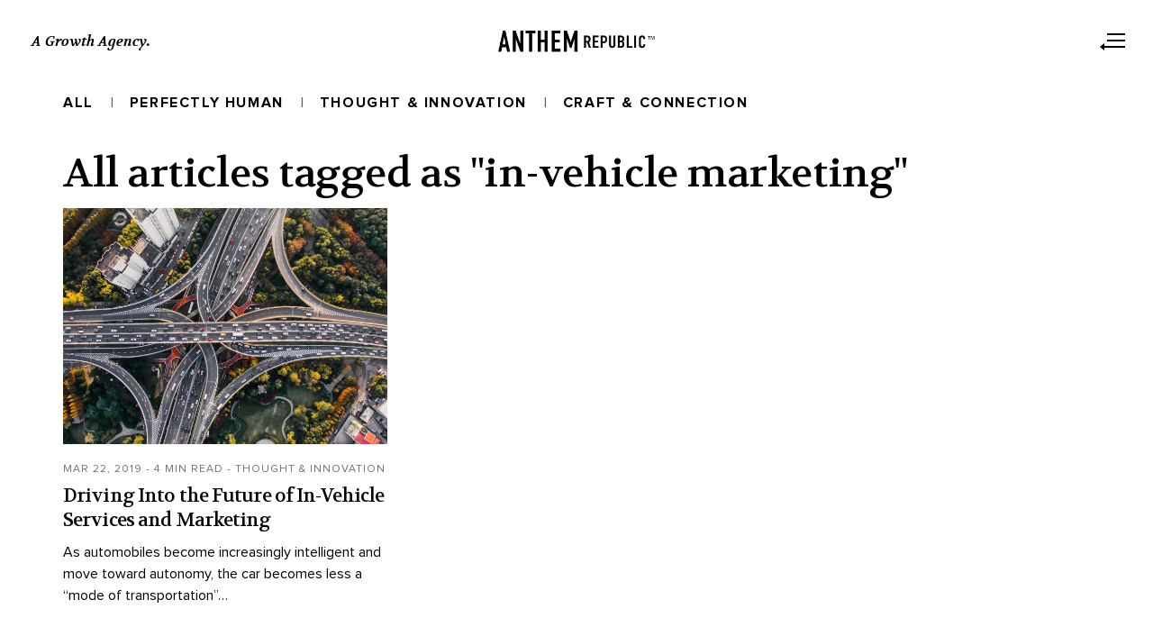

--- FILE ---
content_type: text/html; charset=UTF-8
request_url: https://www.anthemrepublic.com/the-intersection/tag/in-vehicle-marketing/
body_size: 12410
content:
<!-- This page is cached by the Hummingbird Performance plugin v3.4.0 - https://wordpress.org/plugins/hummingbird-performance/. --><!doctype html>
<html lang="en-US">
<head>
	<meta charset="UTF-8" />
	<meta name="viewport" content="width=device-width, initial-scale=1" />
	<link rel="profile" href="https://gmpg.org/xfn/11" />
	<meta name='robots' content='index, follow, max-image-preview:large, max-snippet:-1, max-video-preview:-1' />

	<!-- This site is optimized with the Yoast SEO plugin v20.0 - https://yoast.com/wordpress/plugins/seo/ -->
	<title>in-vehicle marketing Archives | Anthem Republic - Digital Marketing Agency</title>
	<link rel="canonical" href="https://www.anthemrepublic.com/the-intersection/tag/in-vehicle-marketing/" />
	<meta property="og:locale" content="en_US" />
	<meta property="og:type" content="article" />
	<meta property="og:title" content="in-vehicle marketing Archives | Anthem Republic - Digital Marketing Agency" />
	<meta property="og:url" content="https://www.anthemrepublic.com/the-intersection/tag/in-vehicle-marketing/" />
	<meta property="og:site_name" content="Anthem Republic - Digital Marketing Agency" />
	<meta property="og:image" content="https://www.anthemrepublic.com/the-intersection/wp-content/uploads/2019/03/share_og.jpg" />
	<meta property="og:image:width" content="1200" />
	<meta property="og:image:height" content="628" />
	<meta property="og:image:type" content="image/jpeg" />
	<meta name="twitter:card" content="summary_large_image" />
	<script type="application/ld+json" class="yoast-schema-graph">{"@context":"https://schema.org","@graph":[{"@type":"CollectionPage","@id":"https://www.anthemrepublic.com/the-intersection/tag/in-vehicle-marketing/","url":"https://www.anthemrepublic.com/the-intersection/tag/in-vehicle-marketing/","name":"in-vehicle marketing Archives | Anthem Republic - Digital Marketing Agency","isPartOf":{"@id":"https://www.anthemrepublic.com/the-intersection/#website"},"primaryImageOfPage":{"@id":"https://www.anthemrepublic.com/the-intersection/tag/in-vehicle-marketing/#primaryimage"},"image":{"@id":"https://www.anthemrepublic.com/the-intersection/tag/in-vehicle-marketing/#primaryimage"},"thumbnailUrl":"https://www.anthemrepublic.com/the-intersection/wp-content/uploads/2019/03/in-vehicle-services-marketing-e1553265605794.jpg","breadcrumb":{"@id":"https://www.anthemrepublic.com/the-intersection/tag/in-vehicle-marketing/#breadcrumb"},"inLanguage":"en-US"},{"@type":"ImageObject","inLanguage":"en-US","@id":"https://www.anthemrepublic.com/the-intersection/tag/in-vehicle-marketing/#primaryimage","url":"https://www.anthemrepublic.com/the-intersection/wp-content/uploads/2019/03/in-vehicle-services-marketing-e1553265605794.jpg","contentUrl":"https://www.anthemrepublic.com/the-intersection/wp-content/uploads/2019/03/in-vehicle-services-marketing-e1553265605794.jpg","width":1800,"height":828,"caption":"automotive digital marketing services"},{"@type":"BreadcrumbList","@id":"https://www.anthemrepublic.com/the-intersection/tag/in-vehicle-marketing/#breadcrumb","itemListElement":[{"@type":"ListItem","position":1,"name":"Home","item":"https://www.anthemrepublic.com/the-intersection/"},{"@type":"ListItem","position":2,"name":"in-vehicle marketing"}]},{"@type":"WebSite","@id":"https://www.anthemrepublic.com/the-intersection/#website","url":"https://www.anthemrepublic.com/the-intersection/","name":"Anthem Republic - Digital Marketing Agency","description":"","alternateName":"Anthem Republic","potentialAction":[{"@type":"SearchAction","target":{"@type":"EntryPoint","urlTemplate":"https://www.anthemrepublic.com/the-intersection/?s={search_term_string}"},"query-input":"required name=search_term_string"}],"inLanguage":"en-US"}]}</script>
	<!-- / Yoast SEO plugin. -->


<link rel="alternate" type="application/rss+xml" title="Anthem Republic - Digital Marketing Agency &raquo; Feed" href="https://www.anthemrepublic.com/the-intersection/feed/" />
<link rel="alternate" type="application/rss+xml" title="Anthem Republic - Digital Marketing Agency &raquo; in-vehicle marketing Tag Feed" href="https://www.anthemrepublic.com/the-intersection/tag/in-vehicle-marketing/feed/" />
<script type="text/javascript">
window._wpemojiSettings = {"baseUrl":"https:\/\/s.w.org\/images\/core\/emoji\/14.0.0\/72x72\/","ext":".png","svgUrl":"https:\/\/s.w.org\/images\/core\/emoji\/14.0.0\/svg\/","svgExt":".svg","source":{"concatemoji":"https:\/\/www.anthemrepublic.com\/the-intersection\/wp-includes\/js\/wp-emoji-release.min.js?ver=6.1.9"}};
/*! This file is auto-generated */
!function(e,a,t){var n,r,o,i=a.createElement("canvas"),p=i.getContext&&i.getContext("2d");function s(e,t){var a=String.fromCharCode,e=(p.clearRect(0,0,i.width,i.height),p.fillText(a.apply(this,e),0,0),i.toDataURL());return p.clearRect(0,0,i.width,i.height),p.fillText(a.apply(this,t),0,0),e===i.toDataURL()}function c(e){var t=a.createElement("script");t.src=e,t.defer=t.type="text/javascript",a.getElementsByTagName("head")[0].appendChild(t)}for(o=Array("flag","emoji"),t.supports={everything:!0,everythingExceptFlag:!0},r=0;r<o.length;r++)t.supports[o[r]]=function(e){if(p&&p.fillText)switch(p.textBaseline="top",p.font="600 32px Arial",e){case"flag":return s([127987,65039,8205,9895,65039],[127987,65039,8203,9895,65039])?!1:!s([55356,56826,55356,56819],[55356,56826,8203,55356,56819])&&!s([55356,57332,56128,56423,56128,56418,56128,56421,56128,56430,56128,56423,56128,56447],[55356,57332,8203,56128,56423,8203,56128,56418,8203,56128,56421,8203,56128,56430,8203,56128,56423,8203,56128,56447]);case"emoji":return!s([129777,127995,8205,129778,127999],[129777,127995,8203,129778,127999])}return!1}(o[r]),t.supports.everything=t.supports.everything&&t.supports[o[r]],"flag"!==o[r]&&(t.supports.everythingExceptFlag=t.supports.everythingExceptFlag&&t.supports[o[r]]);t.supports.everythingExceptFlag=t.supports.everythingExceptFlag&&!t.supports.flag,t.DOMReady=!1,t.readyCallback=function(){t.DOMReady=!0},t.supports.everything||(n=function(){t.readyCallback()},a.addEventListener?(a.addEventListener("DOMContentLoaded",n,!1),e.addEventListener("load",n,!1)):(e.attachEvent("onload",n),a.attachEvent("onreadystatechange",function(){"complete"===a.readyState&&t.readyCallback()})),(e=t.source||{}).concatemoji?c(e.concatemoji):e.wpemoji&&e.twemoji&&(c(e.twemoji),c(e.wpemoji)))}(window,document,window._wpemojiSettings);
</script>
<style type="text/css">
img.wp-smiley,
img.emoji {
	display: inline !important;
	border: none !important;
	box-shadow: none !important;
	height: 1em !important;
	width: 1em !important;
	margin: 0 0.07em !important;
	vertical-align: -0.1em !important;
	background: none !important;
	padding: 0 !important;
}
</style>
	<link rel='stylesheet' id='wp-block-library-css' href='https://www.anthemrepublic.com/the-intersection/wp-includes/css/dist/block-library/style.min.css?ver=6.1.9' type='text/css' media='all' />
<style id='wp-block-library-theme-inline-css' type='text/css'>
.wp-block-audio figcaption{color:#555;font-size:13px;text-align:center}.is-dark-theme .wp-block-audio figcaption{color:hsla(0,0%,100%,.65)}.wp-block-audio{margin:0 0 1em}.wp-block-code{border:1px solid #ccc;border-radius:4px;font-family:Menlo,Consolas,monaco,monospace;padding:.8em 1em}.wp-block-embed figcaption{color:#555;font-size:13px;text-align:center}.is-dark-theme .wp-block-embed figcaption{color:hsla(0,0%,100%,.65)}.wp-block-embed{margin:0 0 1em}.blocks-gallery-caption{color:#555;font-size:13px;text-align:center}.is-dark-theme .blocks-gallery-caption{color:hsla(0,0%,100%,.65)}.wp-block-image figcaption{color:#555;font-size:13px;text-align:center}.is-dark-theme .wp-block-image figcaption{color:hsla(0,0%,100%,.65)}.wp-block-image{margin:0 0 1em}.wp-block-pullquote{border-top:4px solid;border-bottom:4px solid;margin-bottom:1.75em;color:currentColor}.wp-block-pullquote__citation,.wp-block-pullquote cite,.wp-block-pullquote footer{color:currentColor;text-transform:uppercase;font-size:.8125em;font-style:normal}.wp-block-quote{border-left:.25em solid;margin:0 0 1.75em;padding-left:1em}.wp-block-quote cite,.wp-block-quote footer{color:currentColor;font-size:.8125em;position:relative;font-style:normal}.wp-block-quote.has-text-align-right{border-left:none;border-right:.25em solid;padding-left:0;padding-right:1em}.wp-block-quote.has-text-align-center{border:none;padding-left:0}.wp-block-quote.is-large,.wp-block-quote.is-style-large,.wp-block-quote.is-style-plain{border:none}.wp-block-search .wp-block-search__label{font-weight:700}.wp-block-search__button{border:1px solid #ccc;padding:.375em .625em}:where(.wp-block-group.has-background){padding:1.25em 2.375em}.wp-block-separator.has-css-opacity{opacity:.4}.wp-block-separator{border:none;border-bottom:2px solid;margin-left:auto;margin-right:auto}.wp-block-separator.has-alpha-channel-opacity{opacity:1}.wp-block-separator:not(.is-style-wide):not(.is-style-dots){width:100px}.wp-block-separator.has-background:not(.is-style-dots){border-bottom:none;height:1px}.wp-block-separator.has-background:not(.is-style-wide):not(.is-style-dots){height:2px}.wp-block-table{margin:"0 0 1em 0"}.wp-block-table thead{border-bottom:3px solid}.wp-block-table tfoot{border-top:3px solid}.wp-block-table td,.wp-block-table th{word-break:normal}.wp-block-table figcaption{color:#555;font-size:13px;text-align:center}.is-dark-theme .wp-block-table figcaption{color:hsla(0,0%,100%,.65)}.wp-block-video figcaption{color:#555;font-size:13px;text-align:center}.is-dark-theme .wp-block-video figcaption{color:hsla(0,0%,100%,.65)}.wp-block-video{margin:0 0 1em}.wp-block-template-part.has-background{padding:1.25em 2.375em;margin-top:0;margin-bottom:0}
</style>
<link rel='stylesheet' id='classic-theme-styles-css' href='https://www.anthemrepublic.com/the-intersection/wp-includes/css/classic-themes.min.css?ver=1' type='text/css' media='all' />
<style id='global-styles-inline-css' type='text/css'>
body{--wp--preset--color--black: #000000;--wp--preset--color--cyan-bluish-gray: #abb8c3;--wp--preset--color--white: #FFF;--wp--preset--color--pale-pink: #f78da7;--wp--preset--color--vivid-red: #cf2e2e;--wp--preset--color--luminous-vivid-orange: #ff6900;--wp--preset--color--luminous-vivid-amber: #fcb900;--wp--preset--color--light-green-cyan: #7bdcb5;--wp--preset--color--vivid-green-cyan: #00d084;--wp--preset--color--pale-cyan-blue: #8ed1fc;--wp--preset--color--vivid-cyan-blue: #0693e3;--wp--preset--color--vivid-purple: #9b51e0;--wp--preset--color--primary: #0073a8;--wp--preset--color--secondary: #005075;--wp--preset--color--dark-gray: #111;--wp--preset--color--light-gray: #767676;--wp--preset--gradient--vivid-cyan-blue-to-vivid-purple: linear-gradient(135deg,rgba(6,147,227,1) 0%,rgb(155,81,224) 100%);--wp--preset--gradient--light-green-cyan-to-vivid-green-cyan: linear-gradient(135deg,rgb(122,220,180) 0%,rgb(0,208,130) 100%);--wp--preset--gradient--luminous-vivid-amber-to-luminous-vivid-orange: linear-gradient(135deg,rgba(252,185,0,1) 0%,rgba(255,105,0,1) 100%);--wp--preset--gradient--luminous-vivid-orange-to-vivid-red: linear-gradient(135deg,rgba(255,105,0,1) 0%,rgb(207,46,46) 100%);--wp--preset--gradient--very-light-gray-to-cyan-bluish-gray: linear-gradient(135deg,rgb(238,238,238) 0%,rgb(169,184,195) 100%);--wp--preset--gradient--cool-to-warm-spectrum: linear-gradient(135deg,rgb(74,234,220) 0%,rgb(151,120,209) 20%,rgb(207,42,186) 40%,rgb(238,44,130) 60%,rgb(251,105,98) 80%,rgb(254,248,76) 100%);--wp--preset--gradient--blush-light-purple: linear-gradient(135deg,rgb(255,206,236) 0%,rgb(152,150,240) 100%);--wp--preset--gradient--blush-bordeaux: linear-gradient(135deg,rgb(254,205,165) 0%,rgb(254,45,45) 50%,rgb(107,0,62) 100%);--wp--preset--gradient--luminous-dusk: linear-gradient(135deg,rgb(255,203,112) 0%,rgb(199,81,192) 50%,rgb(65,88,208) 100%);--wp--preset--gradient--pale-ocean: linear-gradient(135deg,rgb(255,245,203) 0%,rgb(182,227,212) 50%,rgb(51,167,181) 100%);--wp--preset--gradient--electric-grass: linear-gradient(135deg,rgb(202,248,128) 0%,rgb(113,206,126) 100%);--wp--preset--gradient--midnight: linear-gradient(135deg,rgb(2,3,129) 0%,rgb(40,116,252) 100%);--wp--preset--duotone--dark-grayscale: url('#wp-duotone-dark-grayscale');--wp--preset--duotone--grayscale: url('#wp-duotone-grayscale');--wp--preset--duotone--purple-yellow: url('#wp-duotone-purple-yellow');--wp--preset--duotone--blue-red: url('#wp-duotone-blue-red');--wp--preset--duotone--midnight: url('#wp-duotone-midnight');--wp--preset--duotone--magenta-yellow: url('#wp-duotone-magenta-yellow');--wp--preset--duotone--purple-green: url('#wp-duotone-purple-green');--wp--preset--duotone--blue-orange: url('#wp-duotone-blue-orange');--wp--preset--font-size--small: 19.5px;--wp--preset--font-size--medium: 20px;--wp--preset--font-size--large: 36.5px;--wp--preset--font-size--x-large: 42px;--wp--preset--font-size--normal: 22px;--wp--preset--font-size--huge: 49.5px;--wp--preset--spacing--20: 0.44rem;--wp--preset--spacing--30: 0.67rem;--wp--preset--spacing--40: 1rem;--wp--preset--spacing--50: 1.5rem;--wp--preset--spacing--60: 2.25rem;--wp--preset--spacing--70: 3.38rem;--wp--preset--spacing--80: 5.06rem;}:where(.is-layout-flex){gap: 0.5em;}body .is-layout-flow > .alignleft{float: left;margin-inline-start: 0;margin-inline-end: 2em;}body .is-layout-flow > .alignright{float: right;margin-inline-start: 2em;margin-inline-end: 0;}body .is-layout-flow > .aligncenter{margin-left: auto !important;margin-right: auto !important;}body .is-layout-constrained > .alignleft{float: left;margin-inline-start: 0;margin-inline-end: 2em;}body .is-layout-constrained > .alignright{float: right;margin-inline-start: 2em;margin-inline-end: 0;}body .is-layout-constrained > .aligncenter{margin-left: auto !important;margin-right: auto !important;}body .is-layout-constrained > :where(:not(.alignleft):not(.alignright):not(.alignfull)){max-width: var(--wp--style--global--content-size);margin-left: auto !important;margin-right: auto !important;}body .is-layout-constrained > .alignwide{max-width: var(--wp--style--global--wide-size);}body .is-layout-flex{display: flex;}body .is-layout-flex{flex-wrap: wrap;align-items: center;}body .is-layout-flex > *{margin: 0;}:where(.wp-block-columns.is-layout-flex){gap: 2em;}.has-black-color{color: var(--wp--preset--color--black) !important;}.has-cyan-bluish-gray-color{color: var(--wp--preset--color--cyan-bluish-gray) !important;}.has-white-color{color: var(--wp--preset--color--white) !important;}.has-pale-pink-color{color: var(--wp--preset--color--pale-pink) !important;}.has-vivid-red-color{color: var(--wp--preset--color--vivid-red) !important;}.has-luminous-vivid-orange-color{color: var(--wp--preset--color--luminous-vivid-orange) !important;}.has-luminous-vivid-amber-color{color: var(--wp--preset--color--luminous-vivid-amber) !important;}.has-light-green-cyan-color{color: var(--wp--preset--color--light-green-cyan) !important;}.has-vivid-green-cyan-color{color: var(--wp--preset--color--vivid-green-cyan) !important;}.has-pale-cyan-blue-color{color: var(--wp--preset--color--pale-cyan-blue) !important;}.has-vivid-cyan-blue-color{color: var(--wp--preset--color--vivid-cyan-blue) !important;}.has-vivid-purple-color{color: var(--wp--preset--color--vivid-purple) !important;}.has-black-background-color{background-color: var(--wp--preset--color--black) !important;}.has-cyan-bluish-gray-background-color{background-color: var(--wp--preset--color--cyan-bluish-gray) !important;}.has-white-background-color{background-color: var(--wp--preset--color--white) !important;}.has-pale-pink-background-color{background-color: var(--wp--preset--color--pale-pink) !important;}.has-vivid-red-background-color{background-color: var(--wp--preset--color--vivid-red) !important;}.has-luminous-vivid-orange-background-color{background-color: var(--wp--preset--color--luminous-vivid-orange) !important;}.has-luminous-vivid-amber-background-color{background-color: var(--wp--preset--color--luminous-vivid-amber) !important;}.has-light-green-cyan-background-color{background-color: var(--wp--preset--color--light-green-cyan) !important;}.has-vivid-green-cyan-background-color{background-color: var(--wp--preset--color--vivid-green-cyan) !important;}.has-pale-cyan-blue-background-color{background-color: var(--wp--preset--color--pale-cyan-blue) !important;}.has-vivid-cyan-blue-background-color{background-color: var(--wp--preset--color--vivid-cyan-blue) !important;}.has-vivid-purple-background-color{background-color: var(--wp--preset--color--vivid-purple) !important;}.has-black-border-color{border-color: var(--wp--preset--color--black) !important;}.has-cyan-bluish-gray-border-color{border-color: var(--wp--preset--color--cyan-bluish-gray) !important;}.has-white-border-color{border-color: var(--wp--preset--color--white) !important;}.has-pale-pink-border-color{border-color: var(--wp--preset--color--pale-pink) !important;}.has-vivid-red-border-color{border-color: var(--wp--preset--color--vivid-red) !important;}.has-luminous-vivid-orange-border-color{border-color: var(--wp--preset--color--luminous-vivid-orange) !important;}.has-luminous-vivid-amber-border-color{border-color: var(--wp--preset--color--luminous-vivid-amber) !important;}.has-light-green-cyan-border-color{border-color: var(--wp--preset--color--light-green-cyan) !important;}.has-vivid-green-cyan-border-color{border-color: var(--wp--preset--color--vivid-green-cyan) !important;}.has-pale-cyan-blue-border-color{border-color: var(--wp--preset--color--pale-cyan-blue) !important;}.has-vivid-cyan-blue-border-color{border-color: var(--wp--preset--color--vivid-cyan-blue) !important;}.has-vivid-purple-border-color{border-color: var(--wp--preset--color--vivid-purple) !important;}.has-vivid-cyan-blue-to-vivid-purple-gradient-background{background: var(--wp--preset--gradient--vivid-cyan-blue-to-vivid-purple) !important;}.has-light-green-cyan-to-vivid-green-cyan-gradient-background{background: var(--wp--preset--gradient--light-green-cyan-to-vivid-green-cyan) !important;}.has-luminous-vivid-amber-to-luminous-vivid-orange-gradient-background{background: var(--wp--preset--gradient--luminous-vivid-amber-to-luminous-vivid-orange) !important;}.has-luminous-vivid-orange-to-vivid-red-gradient-background{background: var(--wp--preset--gradient--luminous-vivid-orange-to-vivid-red) !important;}.has-very-light-gray-to-cyan-bluish-gray-gradient-background{background: var(--wp--preset--gradient--very-light-gray-to-cyan-bluish-gray) !important;}.has-cool-to-warm-spectrum-gradient-background{background: var(--wp--preset--gradient--cool-to-warm-spectrum) !important;}.has-blush-light-purple-gradient-background{background: var(--wp--preset--gradient--blush-light-purple) !important;}.has-blush-bordeaux-gradient-background{background: var(--wp--preset--gradient--blush-bordeaux) !important;}.has-luminous-dusk-gradient-background{background: var(--wp--preset--gradient--luminous-dusk) !important;}.has-pale-ocean-gradient-background{background: var(--wp--preset--gradient--pale-ocean) !important;}.has-electric-grass-gradient-background{background: var(--wp--preset--gradient--electric-grass) !important;}.has-midnight-gradient-background{background: var(--wp--preset--gradient--midnight) !important;}.has-small-font-size{font-size: var(--wp--preset--font-size--small) !important;}.has-medium-font-size{font-size: var(--wp--preset--font-size--medium) !important;}.has-large-font-size{font-size: var(--wp--preset--font-size--large) !important;}.has-x-large-font-size{font-size: var(--wp--preset--font-size--x-large) !important;}
.wp-block-navigation a:where(:not(.wp-element-button)){color: inherit;}
:where(.wp-block-columns.is-layout-flex){gap: 2em;}
.wp-block-pullquote{font-size: 1.5em;line-height: 1.6;}
</style>
<link rel='stylesheet' id='twentynineteen-style-css' href='https://www.anthemrepublic.com/the-intersection/wp-content/uploads/hummingbird-assets/1d45e90227e2e881c8ca16d6d08d17de.css' type='text/css' media='all' />
<link rel='stylesheet' id='twentynineteen-print-style-css' href='https://www.anthemrepublic.com/the-intersection/wp-content/uploads/hummingbird-assets/35cb4418937ae2eab65d87953f181d8b.css' type='text/css' media='print' />
<link rel="https://api.w.org/" href="https://www.anthemrepublic.com/the-intersection/wp-json/" /><link rel="alternate" type="application/json" href="https://www.anthemrepublic.com/the-intersection/wp-json/wp/v2/tags/15" /><link rel="EditURI" type="application/rsd+xml" title="RSD" href="https://www.anthemrepublic.com/the-intersection/xmlrpc.php?rsd" />
<link rel="wlwmanifest" type="application/wlwmanifest+xml" href="https://www.anthemrepublic.com/the-intersection/wp-includes/wlwmanifest.xml" />
<meta name="generator" content="WordPress 6.1.9" />
	<link href="https://fonts.googleapis.com/css?family=Merriweather:300,300i,400,400i,700,700i,900,900i" rel="stylesheet">
	<link href="https://fonts.googleapis.com/css?family=PT+Serif" rel="stylesheet">
	<link rel="icon" type="image/x-icon" href="https://www.anthemrepublic.com/favicon.png" />
		<base href="https://www.anthemrepublic.com/">
	<link rel="icon" type="image/x-icon" href="https://www.anthemrepublic.com/favicon.png" />
	<meta name="mobile-web-app-capable" content="yes">
	<link rel="shortcut icon" sizes="64x64" href="https://www.anthemrepublic.com/favicon.png">

	<!-- Google Tag Manager -->
	<script>(function(w,d,s,l,i){w[l]=w[l]||[];w[l].push({'gtm.start':
	new Date().getTime(),event:'gtm.js'});var f=d.getElementsByTagName(s)[0],
	j=d.createElement(s),dl=l!='dataLayer'?'&l='+l:'';j.async=true;j.src=
	'https://www.googletagmanager.com/gtm.js?id='+i+dl;f.parentNode.insertBefore(j,f);
	})(window,document,'script','dataLayer','GTM-KLP7MBQ');
	</script>

	<script async src="https://www.googletagmanager.com/gtag/js?id=AW-759684633"></script>
	<script>
	window.dataLayer = window.dataLayer || [];
	function gtag(){dataLayer.push(arguments);}
	gtag('js', new Date());
	gtag('config', 'AW-759684633');
	</script>
	<!-- Event snippet for Connect Lead Generated conversion page In your html page, add the snippet and call gtag_report_conversion when someone clicks on the chosen link or button. --> <script> function gtag_report_conversion(url) { var callback = function () { if (typeof(url) != 'undefined') { window.location = url; } }; gtag('event', 'conversion', { 'send_to': 'AW-759684633/Aae9CKfZ8ZcBEJm8n-oC', 'event_callback': callback }); return false; } </script>
	<!-- End Google Tag Manager -->
		
	<!-- <link rel="stylesheet" href="https://www.anthemrepublic.com/template/assets/bootstrap/css/anthem-theme-home-stripped.css"> -->
	<!-- <link defer rel="stylesheet" href="https://www.anthemrepublic.com/template/assets/bootstrap/css/anthem-theme.min.css"  media="none" onload="if(media!='all')media='all'"> -->
	<!-- <link rel="shortcut icon" href="https://www.anthemrepublic.com/favicon.ico" type="image/x-icon" > -->
	<!-- HTML5 Shim and Respond.js IE8 support of HTML5 elements and media queries -->
	<!--[if lt IE 9]>
		<script src="https://oss.maxcdn.com/html5shiv/3.7.2/html5shiv.min.js"></script>
		<script src="https://oss.maxcdn.com/respond/1.4.2/respond.min.js"></script>
	<![endif]-->

	<link rel="stylesheet" href="https://www.anthemrepublic.com/template/assets/styles/css.php?v=201912125">
	<link href="https://fonts.googleapis.com/css?family=Volkhov:400,400i,700,700i" rel="stylesheet">
	<link defer rel="stylesheet" href="https://use.fontawesome.com/releases/v5.6.3/css/brands.css"  media="none" onload="if(media!='all')media='all'" integrity="sha384-1KLgFVb/gHrlDGLFPgMbeedi6tQBLcWvyNUN+YKXbD7ZFbjX6BLpMDf0PJ32XJfX" crossorigin="anonymous">
	<link defer rel="stylesheet" href="https://use.fontawesome.com/releases/v5.6.3/css/fontawesome.css"  media="none" onload="if(media!='all')media='all'" integrity="sha384-jLuaxTTBR42U2qJ/pm4JRouHkEDHkVqH0T1nyQXn1mZ7Snycpf6Rl25VBNthU4z0" crossorigin="anonymous">

	<link rel="stylesheet" href="https://www.anthemrepublic.com/template/assets/styles/font-awesome/css/font-awesome.min.css">
	<link defer rel="stylesheet" href="https://www.anthemrepublic.com/template/assets/styles/ionicons/css/ionicons.min.css"   media="none" onload="if(media!='all')media='all'">
	<link defer rel="stylesheet" href="https://www.anthemrepublic.com/template/assets/js/owl/assets/owl.carousel.min.css"  media="none" onload="if(media!='all')media='all'">

	<link rel="stylesheet" href="https://www.anthemrepublic.com/template/assets/js/flickity.min.css">
	

	<!--[if IE 9]><link href="css/ie9.css" rel="stylesheet"><![endif]-->



	<!-- <script src="https://www.anthemrepublic.com/files/file-listing.js?v="></script> -->
		<script src="https://www.anthemrepublic.com/template/assets/js/minified.min.js?v=1343z2z762322"></script>


	


	
	<!-- <link rel="stylesheet" type="text/css" href="//cdnjs.cloudflare.com/ajax/libs/cookieconsent2/3.0.3/cookieconsent.min.css" /> -->
	<!-- <script src="//cdnjs.cloudflare.com/ajax/libs/cookieconsent2/3.0.3/cookieconsent.min.js"></script> -->

	
		
		<style>
		
		.sticky-owl-head h4 { font-size: 29px !important; margin-top: 0em !important;  margin-bottom: 0.4em !important; }

		.article-listing {  }
		.article-listing article { margin-bottom: 30px; }
		.article-listing .list-img { margin-bottom: 1.5rem; display: block; }
		.article-listing h4 { margin-top: 0.3rem !important; font-size: 23px !important; }

		.contains_featured_owl { height: 0; padding-bottom: 55%; }
		.sticky-owl-head { display: block !important; }
		.sticky-owl-head .item .owl-feat-inner { height: 0; padding-bottom: 55%; background-size: cover; 
			background-position: center center; background-repeat: no-repeat; }
		.sticky-owl-head { position: relative; }
		.sticky-owl-head .item .owl-feat-info { position: absolute; bottom: 0; left: 0; width: 590px; max-width: 100%; padding: 30px; text-align: left; background-color: #ffffff; }
		@media screen and (max-width: 870px) {
			.contains_featured_owl { height: auto; padding-bottom: 0; }
			.sticky-owl-head .item .owl-feat-info { position: relative; width: 100%; left: auto; bottom: auto; padding-left: 0; padding-right: 0; }
			.sticky-owl-head.owl-loaded {     padding-bottom: 48px; }
		}
		.sticky-owl-head .owl-nav { position: absolute; bottom: 0; right: 0; }
		.sticky-owl-head .owl-nav button { outline: 0 !important; margin-left: 7px; }
		.sticky-owl-head .owl-nav i { outline: 0 !important; background-color: #c09660; color: #000000; 
				display: inline-block;  font-size: 20px; width: 55px; height: 55px; vertical-align: middle; line-height: 55px; text-align: center; }
		
		.owl-feat-info h4:last-child { margin-bottom: 0 !important; }

		.list-feat-inner { padding-bottom: 73%; height: 0; background-size: cover; background-position: center center; background-repeat: no-repeat; }

		#crumbs { margin-top: 10px; }
		#crumbs a { text-transform: none; letter-spacing: 0; text-decoration: none !important; }

		.page-head-m { margin-bottom: 45px; }

		.home.blog .menu-item-92 { display: none; }

		.site-branding-container { margin-bottom: 20px; }
		.site-branding-container ul a {   margin-right: 18px; font-weight: bold; text-decoration: none !important; }
		.site-branding-container a { text-transform: uppercase; letter-spacing: 0.1em; color: #000000; position: relative; }
		.site-branding-container a:active,
		.site-branding-container a:focus,
		.site-branding-container a:hover { color: #c09660; }
		.site-branding-container .current-menu-item a { color: #c09660; }
		.site-branding-container ul a {  }
		.site-branding-container ul,
		.menu-top-nav-container { display: inline-block; padding: 0 !important; }
		.site-branding-container ul,
		.site-branding-container li { list-style-type: none; padding: 0; margin: 0; }
		.site-branding-container li { display: inline-block; margin-right: 18px; position: relative; }
		.site-branding-container ul li:after { content: "|"; position: absolute; right: -4px;   font-weight: bold; }
		.site-branding-container ul li:last-child:after { content: ""; right: 0; display: none; }
		.page-head-m {
		    margin-bottom: 85px;
		}
	/*.single-cat-link { font-weight: bold; }*/
	/*.single-cat-link  * { color: #595959 !important; font-weight: bold; }*/

		.single-post .entry-title { color: #000000 !important; margin-top: 1.1em !important; }
		.single-post .post-navigation h2 { display: none; }
		.single-post .post-navigation [aria-hidden] { display: none; }
		.single-post .post-navigation .nav-links a { text-decoration: none !important; }
		@media screen and (min-width: 768px) {
			.single-post .post-navigation .nav-links { display: block; }
			.single-post .post-navigation .nav-links { display: flex; align-content: space-between; justify-content: space-between; }
			.single-post .post-navigation .nav-links .nav-next { text-align: right; align-self: flex-end; }
			.single-post .post-navigation .nav-links .nav-next:first-child { width: 100%; }
		}

		.single-post .post-navigation   { padding-top: 5px; }
		.single-post .post-navigation .nav-links a { color: #000000; font-weight: 600; }
		.single-post .post-navigation .nav-links a .screen-reader-text { color: #000000 !important; }
		.single-post .post-navigation .nav-links a:hover { color: #c09660; }
		.single-post .post-navigation .nav-links a { font-weight: 300; text-transform: uppercase; font-size: 14px; }
		.single-post .post-navigation .nav-links a .post-title { font-weight: 600; text-transform: none; font-size: 16px;  display: block; line-height: 1.2em; }
		.single-post .post-navigation .nav-links a .screen-reader-text { display: block; line-height: 1em; margin-bottom: 0.2em; }
		.single-post .post-navigation .nav-links .nav-previous i { margin-right: 6px; display: inline-block; }
		.single-post .post-navigation .nav-links .nav-next i { margin-left: 6px; display: inline-block; }


		.single-post article { margin-bottom: 25px; }
		.single-post .entry-content { padding-bottom: 30px; }

		.entry-meta { font-size: 14px !important; text-transform: uppercase; }
		.entry-meta .byline {  }
		.entry-meta  svg { display: none !important; }
		.entry-meta  .updated { display: none; }
		
		.site-featured-image .post-thumbnail > * { width: 100%; height: auto; }
		.site-featured-image .post-thumbnail  { margin-bottom: 20px !important; }
		
		.list-article-info { text-transform: uppercase; font-size: 12px; }
		.list-article-info a { color: inherit; font-weight: 400; }
		.feat-article-info a { color: inherit; font-weight: 400; }

		.list-article-info a:hover,
		.feat-article-info a:hover { color: #c09660; cursor: pointer !important; }

		.feat-article-info { font-size: 12px; }

		@media screen and (min-width: 768px) {
			#sec_blog  article figure.alignwide { margin-left: -154px; margin-right: -154px; max-width: none !important; width: auto !important; }
			#sec_blog  article figure.alignleft { margin-left: -154px; padding-right: 20px; max-width: 74.5%; }
			#sec_blog  article figure.alignright { margin-right: -154px; padding-left: 20px; max-width: 74.5%; }
		}
		@media screen and (min-width: 992px) and (max-width: 1199px) {
			#sec_blog  article figure.alignleft,
			#sec_blog  article figure.alignright { max-width: 76.7%; }	
		}
		@media screen and (min-width: 768px) and (max-width: 991px) {
			#sec_blog  article figure.alignleft,
			#sec_blog  article figure.alignright { max-width: 86.5%; }	
		}



		@media screen and (min-width: 1200px) {
			#sec_blog  article figure.alignwide { margin-left: -173px; margin-right: -173px; }
			#sec_blog  article figure.alignleft { margin-left: -173px; }
			#sec_blog  article figure.alignright { margin-right: -173px; }
		}
		@media screen and (max-width: 767px) {
			#sec_blog  article figure.alignwide { width: 100%; }
			#sec_blog  article figure.alignleft { width: 100%; max-width: 100%; }
			#sec_blog  article figure.alignleft > * { width: 100%; max-width: 100%; }
			#sec_blog  article figure.alignright { width: 100%; max-width: 100%; }
			#sec_blog  article figure.alignright > * { width: 100%; max-width: 100%; }
			#sec_blog  article figure.alignright > *:last-child,
			#sec_blog  article figure.alignleft > *:last-child { margin-bottom: 32px; }
	
			.nav-previous + .nav-next { margin-top: 15px; }

			#wpadminbar { display: none; }
		}
		
		.entry .entry-meta > span  { margin-right: 0; }
		.entry .wp-block-image .aligncenter { width: 100% !important; }

		#sec_blog .entry h3 + p,
		#sec_blog .entry h2 + p,
		#sec_blog .entry h4 + p   { margin-top: 1.1em !important; }
		#sec_blog figure.wp-block-embed { margin-bottom: 2.6em !important }
		@media screen and (max-width: 767px) {
			.entry .entry-content { margin-left: 0 !important; margin-right: 0 !important; }
		}
		@media screen and (min-width: 768px) {
			.featured-caption-x { text-align: right; }
		}




		.footer-tags {  }
		.footer-tags a { display: inline-block; padding: 0.3em 0.5em; border-radius: 4px; background-color: #EFEFEF; transition: all 300ms; margin-right: 4px; margin-bottom: 4px; }
		.footer-tags a:last-child { margin-right: 0; }
		.footer-tags a:hover {  background-color: #e5e5e5; }

		#sec_blog blockquote { border-left: 2px solid #c09660; padding-left: 1.7rem; }

		.wp-block-embed {  margin-bottom: 30px !important; }
		.wp-block-embed__wrapper > * { max-width: 100% !important; }
		
		.featured-caption-x { padding-top: 0.3em; font-size: 14px; }
		
		article h4 a {
			color: #000000;
		}
		.article-listing article h4 a:hover,
		.article-listing article h4 a:active,
		.article-listing article h4 a:focus,
		.contains_featured_owl article h4 a:hover,
		.contains_featured_owl article h4 a:active,
		.contains_featured_owl article h4 a:focus {
			color: #999999;
		}
		.entry-header,
		.feat-article-info,
		.list-article-info {
			letter-spacing: 0.083em; color: #717171; display: block; line-height: 1.4em; padding-top: 0.4em; padding-bottom: 0.4em;
		}
		.owl-feat-info h4 {  }
		.article-listing h4 { font-size: 21px !important; }
		
		.feat-desc,
		.article-listing article { color: #000000; }

		@media screen and (max-width: 767px) {
			.sticky-owl-head .item .owl-feat-info {  }
			.sticky-owl-head .item .owl-feat-info { background-color: #EFEFEF !important; padding: 30px 20px !important;     line-height: 1.292em !important;
				margin: 1rem 0; margin-top: 0 !important; }
			.sticky-owl-head .item .owl-feat-info h4 { font-size: 21px !important; }
			.feat-desc { line-height: 24px !important; }
			.page-head-m { margin-bottom: 55px !important; }
			.article-listing article { margin-bottom: 55px !important; }
			/*.list-article-info,
			.feat-article-info { font-size: 9px !important; }*/
			.article-listing h4,
			.sticky-owl-head .item .owl-feat-info h4 {
			    font-size: 24px !important;
			}
			.container { padding-left: 20px !important; padding-right: 20px !important; }
			.entry-meta { font-size: 12px !important; display: block; line-height: 1.4em; }
		}
		
		.entry .entry-content > *, 
		.entry .entry-summary > * {
			margin: 0 !important;
			margin-bottom: 20px !important;
		}

		#sec_blog .entry .entry-content ul,
		#sec_blog .entry .entry-content ol { padding-left: 5rem; }
		@media screen and (max-width: 767px) {
			#sec_blog .entry .entry-content ul,
			#sec_blog .entry .entry-content ol { padding-left: 3rem; }
		}
		
		#sec_blog .entry .entry-content ul li,
		#sec_blog .entry .entry-content ol li { margin-bottom: 0.3em; }

		.entry .entry-content > * + h1 { margin-top: 45px !important; }
		.entry .entry-content > * + h2 { margin-top: 45px !important; }
		.entry .entry-content > * + h3 { margin-top: 45px !important; }
		.entry .entry-content > * + h4 { margin-top: 45px !important; }
		.entry .entry-content > * + h5 { margin-top: 45px !important; }
		.entry .entry-content > * + h6 { margin-top: 45px !important; }
	
		h1.entry-title { margin-bottom: 0.2em !important; }
		figure.alignleft,
		figure.alignright,
		figure.alignleft>figcaption,
		figure.alignright>figcaption { display: block !important; }
		@media screen and (max-width: 767px) {
			.entry-content > p { line-height: 1.9em; }
			.entry-content {
			    max-width: 100% !important;
			}
			.list-article-info,
			.feat-article-info { font-size: 11px !important; }
		}
		.entry-content > p { font-family: 'PT Serif', serif; line-height: 1.9em !important; font-weight: 400; }
		.entry-content > p { font-size: 18px; }
		.entry-content > ul,
		.entry-content > li { font-size: 18px; font-family: 'PT Serif', serif; line-height: 1.9em !important; font-weight: 400; }
		/*#wpadminbar .ab-top-menu>.menupop>.ab-sub-wrapper { bottom: 32px; }*/

		.entry-content > p,
		.entry-content > ul,
		.entry-content > li { color: #000000; } 
		.entry-content  * { color: #000000; }
		.entry-content a { color: #c09660; }
		.entry-content a:hover { color: #976f3c; }

		.breadcrumbs { display: none; }
		
		.entry-meta { font-size: 12px; color: #717171; }
		.entry-meta * { text-decoration: none !important; }
		.entry-meta a { text-decoration: none !important; }
		.entry-meta a:hover { color: #c09660; }
		@media screen and (max-width: 767px) {
			.entry-meta { font-size: 11px !important; }
			.article-listing article:last-child { margin-bottom: 0 !important; }
			.home-article-listing.article-listing { margin-bottom: 55px !important; }

		}
			.entry-meta a { color: #717171; }
			.entry-meta a:hover { color: #c09660; }

		.single-cat-link { font-weight: 400; }

		.xs-cats-toggle { font-weight: 700; color: #000000; transition: all 300ms; }
		.xs-cats-toggle:hover { color: #c09660; cursor: pointer; }
		.xs-cats-toggle i { font-size: 26px; margin-right: 6px; position: relative; top: 4px; }


@media screen and (max-width: 767px) {
	.contains_xs_cats_toggle {     letter-spacing: 0.1em;  font-size: 16px; 
		-webkit-user-select: none; -moz-user-select: none; -ms-user-select: none; user-select: none;          }
	.menu-top-nav-container  { display: none; padding-top: 3px !important; }
	.menu-top-nav-container li { display: block; }
	.site-branding-container ul li:after { display: none; }
}
@media screen and (min-width: 768px) {
	.menu-top-nav-container  { display: block !important; }
}
.entry .entry-content .wp-block-quote p { font-size: 1.1em; }
.proxima_block h2 { font-size: 2.3em; font-family: "Proxima Nova"; }




.header_title_s { height: 240px; margin-bottom: 84px; display: flex; flex-direction: column; justify-content: center; background-position: center center; 
				background-size: cover;
}
#sec_blog .header_title_s h2 { font-size: 70px; }
#sec_blog .header_title_s h1.rep { font-size: 70px; }

.press-article-listing  {  }
.press-article-listing article  { display: flex; justify-content: flex-start; margin-bottom: 68px; position: relative; }

.press-article-listing article > *  {  }
.press-article-listing article h4  { letter-spacing: -0.02267em; font-size: 18px !important; font-weight: 400; line-height: 1.333em; margin-bottom: 0.5em !important; margin-top: 0 !important;
									color: #595959; }
.press-article-listing article a:not(.btn-next):hover  { color: #C09660 !important; }
.press-article-listing article time  { min-width: 183px; flex-grow: 0; color: #222222; 
			-webkit-touch-callout: none;
			   -webkit-user-select: none;
			    -khtml-user-select: none;
			      -moz-user-select: none;
			       -ms-user-select: none;
			           user-select: none;
		}
.press-article-listing article time .date  { display:  block; line-height: 1em; margin-bottom: 0.2em; font-size: 14px;     padding-left: 3px; }
.press-article-listing article time .day  { color: #D8D8D8; font-size: 80px; display: block; line-height: 1em; font-family: "Volkhov"; letter-spacing: -0.01563em; }
.press-article-listing article .article-list-in  { flex-grow: 1; position: relative; }
@media screen and (min-width: 768px) {
	.press-article-listing article .article-list-in:before   { width: 52px; border-bottom: 2px solid #C09660; content: ""; transform: rotate(110deg); position: absolute; 
			transform-origin: left top; left: -16px; top: 4px; }
}
.press-article-listing .btn-next  { font-size: 14px; font-weight: 400; letter-spacing: 0.1595em; text-transform: uppercase; font-family: "Proxima Nova"; }

@media screen and (max-width: 767px) {
	.press-article-listing article time  { min-width: 78px; }
	.press-article-listing article time .day { font-size: 49px; }
	.press-article-listing article time .date  { padding-left: 2px; }
	.press-article-listing article h4  {      } 
}



.press-template-default #masthead { display: none !important; }
.press-template-default .entry-header {     margin-bottom: 1.3em; }
.press-template-default .entry-header .btn-prev { padding-left: 0; font-size: 14px; font-weight: 400; letter-spacing: 0.1595em; text-transform: uppercase; font-family: "Proxima Nova"; }
.press_footer_wrap .btn-prev { display: block; padding-left: 0; font-size: 14px; font-weight: 400; letter-spacing: 0.1595em; text-transform: uppercase; font-family: "Proxima Nova"; margin-bottom: 17px; }


@media screen and (min-width: 768px) {
	.press_footer_wrap { display: flex; justify-content: space-between; }
	.press_footer_wrap .podcast_list { text-align: right; position: relative; top: -3px; }
	.press_footer_wrap .podcast_list a {  }
	.press_footer_wrap .podcast_list a i { float: right;     margin-right: 0px;    margin-left: 6px; position: relative; top: 6px; }
}

.press-entry-content { margin-left: 0 !important; padding-left: 0 !important; margin-right: 0 !important; padding-right: 0 !important; max-width: 100% !important;  }

html { margin-top: 0 !important; }
.page-template-page-press section.sec_pad .section-inner { padding-top: 93px; } 
@media screen and (max-width: 767px) {
	.page-template-page-press section.sec_pad .section-inner { padding-top: 60px; }
}

#sec_blog .press_extra_links,
#sec_blog .press_extra_links li { list-style-type: none; padding-left: 0; margin-left: 0; }
.press_extra_links { padding-top: 4px; }
.press_extra_links  li { display: inline-block; font-size: 0; position: relative; padding-right: 23px; }
.press_extra_links  li:after { content: "–"; font-size: 14px; display: inline-block; color: #B7B7B7; position: absolute; top: 4px; right: 5px; line-height: 14px; }
.press_extra_links  li:last-child:after { display: none !important; }
.press_extra_links  li:last-child { padding-right: 0; }
.press_extra_links a { display: block; position: relative; font-size: 14px; color: #B7B7B7; text-decoration: none !important; }
.press_extra_links a:hover { color: #C09660; }

.press-template-default .entry-title { margin-bottom: 0.6em !important; }
.press-template-default  .entry .entry-content .entry-meta + * { margin-top: 0 !important; }

.h1-listing { color: #000000; font-size: 1.6875em;     margin-top: 0.95em !important; }
@media screen and (min-width: 768px) {
	.h1-listing { font-size: 2.25em; margin-top: 0.77em !important; }
}


</style>
</head>


<body class="archive tag tag-in-vehicle-marketing tag-15 wp-embed-responsive pageWrapper hfeed image-filters-enabled">
	<div class="main" id="body" :class="{'NavOpen': openNav, 'drawer_open': drawerOpen}">
		<aside  id="ScrollBullets"></aside>
		<nav class="navbar navbar-transparent navbar-default navbar-fixed-top ">
	<div class="container-fluid">
		<div class="nav_quote text-primary" :class="{nav_open_span_quote:openNav}">
							<p style="pointer-events: none;">
							<transition name="vvfadeOut" mode="out-in">
					<span v-if="openNav" key="no_nav" v-cloak>
						Be Known for Good.
					</span>
					<span v-else key="nav-vis"  style="display: inline-block;">
						 A Growth Agency. 					</span>
				</transition>
				<!-- Be Known. -->
							</p>
					</div>
		<a class="nav_logo_first nav_logo" href="https://www.anthemrepublic.com/">
			<img src="https://www.anthemrepublic.com/template/assets/img/AnthemLogo-Gold.png" alt="Anthem Republic">
		</a>
		<span class="navbar-toggle-custom" style="display: inline-block !important;" v-on:click="toggleNav();">
			<span class="first-set">
				<i class="bar first-bar"></i>
				<i class="bar second-bar"></i>
				<i class="bar third-bar"></i>
			</span>
			<span class="second-set">
				<i class="x-bar x-bar-1"></i>
				<i class="x-bar x-bar-2"></i>
			</span>
		</span>
	</div>
</nav>



<!-- NAVIGATION / MAIN MENU --------------------------------------------------- -->
	<div class="drawer navigation grey" :class="{'open': openNav}" >
		<div class="drawer_content">
			<div class="container flex-custom-nav-container">
				<span class="split_line"></span>
				<div class="row flex-custom-nav">
					<div class="col-sm-6 drawer_nav_left">
						<ul class="nolist main_nav_ul">
							<li class="longer_li_nav"><a href="./our-ethos/"><h2>Ethos.</h2><p>Why we’re wildly committed.</p></a></li>
							<li><a href="./capabilities/"><h2>Capable.</h2><p>What we do.</p></a></li>
							<li><a href="./case-studies/"><h2>Work.</h2><p>What we’ve done.</p></a></li>
							<li><a href="./careers/"><h2>Careers.</h2><p>Join our team.</p></a></li>
							<li><a href="./connect/"><h2>Connect.</h2><p>Work with us.</p></a></li>
							<li><a href="./the-intersection/press/"><h2>Press.</h2><p>See the news.</p></a></li>
							<!-- <li><a href="./events"><h2>Events.</h2><p>Work with us.</p></a></li> -->
							<!-- <li><a href="./careers"><h2>Careers.</h2><p>Contact us.</p></a></li> -->
						</ul>
					</div>
					<div class="col-sm-6 text-center drawer_nav_right">
						<h3>Explore</h3>
						<p class="f14" style="letter-spacing: 0em; line-height: 1.55em; margin-bottom: 0.8em;">Where business & marketing meet the future. Read our<br class="visible-lg visible-md visible-sm">
						articles&nbsp;at<br class="visible-xs">
						<a href="./the-intersection/" target="_blank" class="uppercase hov-link-3" style="color: #C09660 !important; text-decoration: none !important;">The Intersection.</a><span class="text-primary"></span></p>
						<!-- <p class="f14" style="letter-spacing: 0em; line-height: 1.55em;">And subscribe to our podcast <a href="./podcast/" class="hov-link-3" style=" text-decoration: none !important; color: #C09660 !important;"><span class="uppercase ">It’s ON</span></a><span class="text-primary">.</span></p> -->
						<br class="" />
						<h3>Follow</h3>
						<ul class="drawer_social nolist">
							<li><a target="_blank" href="https://www.instagram.com/anthemrepublic/"><i class="fa fa-instagram"></i></a></li><li><a target="_blank" href="https://www.facebook.com/anthemrepublic"><i class="fa fa-facebook-official"></i></a></li><li><a target="_blank" href="https://www.linkedin.com/company/anthem-republic/"><i class="fa fa-linkedin"></i></a></li>						</ul>
					</div>
				</div>
			</div>
		</div>
	</div>
<!-- // NAVIGATION / MAIN MENU --------------------------------------------------- -->






<!-- CONNECT POPUP --------------------------------------------------- -->
	<!-- // CONNECT POPUP --------------------------------------------------- -->






<!-- VIDEO POPUP  - GLOBAL --------------------------------------------------- -->
	<div class="drawer videos grey" :class="{'open':CurrentVideo && drawerOpenType=='video'}">
		<div class="drawer_content">
			<div class="flex-child-video">
				<div class="embed-responsive embed-responsive-16by9">
					<iframe  class="embed-responsive-item"   :src="'https://www.youtube.com/embed/'+CurrentVideo+'?rel=0&amp;showinfo=0&amp;autoplay=1'" frameborder="0" allow="autoplay; encrypted-media" allowfullscreen v-if="CurrentVideo"></iframe>
				</div>
			</div>
		</div>
	</div>
	<script type="text/javascript">
		Vue.mixin({
			computed: {
				CurrentVideo: function(){
					var is_video = this.drawerOpenInfo && this.drawerOpenType=='video' ? this.drawerOpenInfo : null;
					if(is_video) {
						$("body").addClass("video_open");
					} else {
						$("body").removeClass("video_open");
					}
					return is_video;
				}
			},
			methods: {
				PlayVideo(what){
					this.calcDrawerFx();
					this.drawerOpenInfo = what;
					this.drawerOpenType = 'video';
				},
				StopVideo(what){
					this.drawerOpenInfo = null;
					this.drawerOpenType = null;
					this.drawerOpen = false;
				},
			}
		});
	</script>
<!-- // VIDEO POPUP --------------------------------------------------- -->
		<div class="main-inner">
			<div id="sections_container">
				<section data-snap="false" data-filter="black" data-name="anchor_capabilities" id="sec_blog" class=" ScrollSection section centersection fp-normal-scroll sec_pad" style="background-color: #ffffff; height: auto !important; min-height: 0 !important;"  data-bull="false">
					<div class="section-inner">
												<div class="container">
							<div id="content" class="site-content">
																	<header id="masthead"
																		 class="site-header">

										<div class="site-branding-container">
																						<div class="visible-xs contains_xs_cats_toggle">
												<div class="xs-cats-toggle">
													<i class="ion-android-more-vertical"></i><span class="uppercase">Categories</span>
												</div>
											</div>
											<div class="menu-top-nav-container"><ul id="menu-top-nav" class="menu"><li id="menu-item-92" class="menu-item menu-item-type-custom menu-item-object-custom menu-item-home menu-item-92"><a href="https://www.anthemrepublic.com/the-intersection/">All</a></li>
<li id="menu-item-89" class="menu-item menu-item-type-taxonomy menu-item-object-category menu-item-89"><a href="https://www.anthemrepublic.com/the-intersection/category/perfectly-human/">Perfectly Human</a></li>
<li id="menu-item-90" class="menu-item menu-item-type-taxonomy menu-item-object-category menu-item-90"><a href="https://www.anthemrepublic.com/the-intersection/category/thought-innovation/">Thought &#038; Innovation</a></li>
<li id="menu-item-91" class="menu-item menu-item-type-taxonomy menu-item-object-category menu-item-91"><a href="https://www.anthemrepublic.com/the-intersection/category/craft-connection/">Craft &#038; Connection</a></li>
</ul></div>																					</div><!-- .layout-wrap -->

																			</header><!-- #masthead -->
																
	<section id="primary" class="content-area">
		<main id="main" class="site-main">
									<h1 class="h1-listing">All articles tagged as "in-vehicle marketing"</h1>
				
					<!-- <div class="spacer-30">
				
			</div> -->
			<div class="row article-listing">
											<article class="col-md-4 item"
		>
	<a class="list-feat-inner list-img" href="https://www.anthemrepublic.com/the-intersection/automotive-digital-marketing-the-future-of-in-vehicle-services/" 
						 style="background-image: url(https://www.anthemrepublic.com/the-intersection/wp-content/uploads/2019/03/in-vehicle-services-marketing-e1553265605794-1110x511.jpg);"
		>
	</a>
	<span class="list-article-info"><time class="" datetime="2019-03-22">Mar 22, 2019</time> - <span><span class="span-reading-time rt-reading-time"><span class="rt-label rt-prefix"></span> <span class="rt-time"> 4</span> <span class="rt-label rt-postfix"></span></span> min read</span> - <a href="https://www.anthemrepublic.com/the-intersection/category/thought-innovation/" rel="category tag">Thought &amp; Innovation</a></span>
	<h4><a href="https://www.anthemrepublic.com/the-intersection/automotive-digital-marketing-the-future-of-in-vehicle-services/">Driving Into the Future of In-Vehicle Services and Marketing</a></h4>
	As automobiles become increasingly intelligent and move toward autonomy, the car becomes less a “mode of transportation”&hellip;</article>									</div>
					</main><!-- #main -->
	</section><!-- #primary -->

							
							</div><!--  content? -->
						</div> <!-- container -->
					</div> <!-- section-inner -->
				</section>
			</div> <!-- sections container -->
		</div> <!-- wp-content (".site-content") -->
	</div><!-- main-inner -->

<!-- </div> --><!-- main??? -->
<section data-snap="false" data-bull="false" data-name="footer" id="footer_section" class="ScrollSection">
	<div class="footer">
		<div class="container">
	<div class="row">
		<div class="col-md-3">
			<div class="logo-footer-hold">
				<a href="https://www.anthemrepublic.com/">
					<img src="https://www.anthemrepublic.com/template/assets/img/AnthemLogo-Gold.png" alt="Anthem Republic">
				</a>
				<p class="f16 fw700 volkhov">
					<em>Be Known for Good.</em>
				</p>
			</div>
		</div>
		<div class="col-md-9">
			<div class="footer-nav-hold">
				<ul class="footer-nav">
					<li><a href="./our-ethos/">Ethos.</a></li><li><a href="./capabilities/">Capable.</a></li><li><a href="./case-studies/">Work.</a></li><li><a href="./careers/">Careers.</a></li><!-- <li><a href="./careers">Careers.</a></li><li><a href="./articles">Articles.</a></li><li><a href="./events">Events.</a></li> --><li><a href="./connect/">Connect.</a></li><li><a href="./the-intersection/press/">Press.</a></li>
				</ul>
				<div class="clearfix"></div>
			</div>
						<p class="copyright f12" style="margin-bottom:3.5rem;">© 2026 Anthem Republic,<br class="visible-xs">
			All Rights Reserved. <a href="./legal" class="link_underline">Legal</a>.</p>
			<div class="text-right-lg text-right-md">
				<img class="footer-dba-logo" src="https://www.anthemrepublic.com/template/assets/img/footer_dba-network-member.png"/>
			</div>
		</div>
	</div>
</div>
<!-- <noscript><img height="1" width="1" style="display:none"
	  src="https://www.facebook.com/tr?id=671730059687455&ev=PageView&noscript=1"
	/></noscript> -->
<script>
    (function(h,o,t,j,a,r){
        h.hj=h.hj||function(){(h.hj.q=h.hj.q||[]).push(arguments)};
        h._hjSettings={hjid:1373735,hjsv:6};
        a=o.getElementsByTagName('head')[0];
        r=o.createElement('script');r.async=1;
        r.src=t+h._hjSettings.hjid+j+h._hjSettings.hjsv;
        a.appendChild(r);
    })(window,document,'https://static.hotjar.com/c/hotjar-','.js?sv=');
</script>
<script type="text/javascript">
_linkedin_partner_id = "1090425";
window._linkedin_data_partner_ids = window._linkedin_data_partner_ids || [];
window._linkedin_data_partner_ids.push(_linkedin_partner_id);
</script><script type="text/javascript">
(function(){var s = document.getElementsByTagName("script")[0];
var b = document.createElement("script");
b.type = "text/javascript";b.async = true;
b.src = "https://snap.licdn.com/li.lms-analytics/insight.min.js";
s.parentNode.insertBefore(b, s);})();
</script>
<noscript>
<img height="1" width="1" style="display:none;" alt="" src="https://dc.ads.linkedin.com/collect/?pid=1090425&fmt=gif" />
</noscript>
	</div>
</section>

	<script>
	/(trident|msie)/i.test(navigator.userAgent)&&document.getElementById&&window.addEventListener&&window.addEventListener("hashchange",function(){var t,e=location.hash.substring(1);/^[A-z0-9_-]+$/.test(e)&&(t=document.getElementById(e))&&(/^(?:a|select|input|button|textarea)$/i.test(t.tagName)||(t.tabIndex=-1),t.focus())},!1);
	</script>
	<script>
	$(function() {
		if ($('.owl-carousel .item').length > 1) {
			$(".sticky-owl-head").owlCarousel({
			  	loop: true,
			    items: 1,
			    margin: 30,
			    lazyLoad: true,
			    center: true,
			    nav: true,
			    dots: false,
			    autoplay: true,
			    autoplayTimeout: 6500,
			    smartSpeed: 1000,
			    autoplayHoverPause: true,
			    navText: ['<i class="fa fa-angle-left"></i>','<i class="fa fa-angle-right"></i>']
			});
		} else {
			$(".sticky-owl-head").show();
		}

		$(".article-listing > article").matchHeight();

		$( ".xs-cats-toggle" ).click(function() {
			$(this).toggleClass("isToggled");
			$(".menu-top-nav-container").slideToggle("fast");
		});
			
	});
</script>
</body>
</html>
<!-- Hummingbird cache file was created in 0.2449049949646 seconds, on 15-01-26 7:40:13 -->

--- FILE ---
content_type: text/css;charset=UTF-8
request_url: https://www.anthemrepublic.com/template/assets/styles/css.php?v=201912125
body_size: 47023
content:
.label,sub,sup{vertical-align:baseline}
body,figure{margin:0}
.navbar-fixed-bottom .navbar-collapse,.navbar-fixed-top .navbar-collapse,.pre-scrollable{max-height:340px}
html{font-family:sans-serif;-ms-text-size-adjust:100%;-webkit-text-size-adjust:100%;font-size:10px;-webkit-tap-highlight-color:transparent}
article,aside,details,figcaption,figure,footer,header,hgroup,main,menu,nav,section,summary{display:block}
audio,canvas,progress,video{display:inline-block;vertical-align:baseline}
audio:not([controls]){display:none;height:0}
[hidden],template{display:none}
a{background-color:transparent}
a:active,a:hover{outline:0}
b,optgroup,strong{font-weight:700}
dfn{font-style:italic}
h1{margin:.67em 0}
mark{background:#ff0;color:#000}
sub,sup{font-size:75%;line-height:0;position:relative}
sup{top:-.5em}
sub{bottom:-.25em}
img{border:0;vertical-align:middle}
svg:not(:root){overflow:hidden}
hr{box-sizing:content-box;height:0}
pre,textarea{overflow:auto}
code,kbd,pre,samp{font-size:1em}
button,input,optgroup,select,textarea{color:inherit;font:inherit;margin:0}
button{overflow:visible}
button,select{text-transform:none}
button,html input[type=button],input[type=reset],input[type=submit]{-webkit-appearance:button;cursor:pointer}
button[disabled],html input[disabled]{cursor:default}
button::-moz-focus-inner,input::-moz-focus-inner{border:0;padding:0}
input[type=checkbox],input[type=radio]{box-sizing:border-box;padding:0}
input[type=number]::-webkit-inner-spin-button,input[type=number]::-webkit-outer-spin-button{height:auto}
input[type=search]::-webkit-search-cancel-button,input[type=search]::-webkit-search-decoration{-webkit-appearance:none}
table{border-collapse:collapse;border-spacing:0}
td,th{padding:0}
@media print {
blockquote,img,pre,tr{page-break-inside:avoid}
*,:after,:before{background:0 0!important;color:#000!important;box-shadow:none!important;text-shadow:none!important}
a,a:visited{text-decoration:underline}
a[href]:after{content:" (" attr(href) ")"}
abbr[title]:after{content:" (" attr(title) ")"}
a[href^="javascript:"]:after,a[href^="#"]:after{content:""}
blockquote,pre{border:1px solid #999}
thead{display:table-header-group}
img{max-width:100%!important}
h2,h3,p{orphans:3;widows:3}
h2,h3{page-break-after:avoid}
.navbar{display:none}
.btn>.caret,.dropup>.btn>.caret{border-top-color:#000!important}
.label{border:1px solid #000}
.table{border-collapse:collapse!important}
.table td,.table th{background-color:#fff!important}
.table-bordered td,.table-bordered th{border:1px solid #ddd!important}
}
.img-thumbnail,body{background-color:#fff}
.btn,.btn-danger.active,.btn-danger:active,.btn-default.active,.btn-default:active,.btn-info.active,.btn-info:active,.btn-primary.active,.btn-primary:active,.btn-warning.active,.btn-warning:active,.btn.active,.btn:active,.dropdown-menu>.disabled>a:focus,.dropdown-menu>.disabled>a:hover,.form-control,.navbar-toggle,.open>.dropdown-toggle.btn-danger,.open>.dropdown-toggle.btn-default,.open>.dropdown-toggle.btn-info,.open>.dropdown-toggle.btn-primary,.open>.dropdown-toggle.btn-warning{background-image:none}
*,:after,:before{-webkit-box-sizing:border-box;-moz-box-sizing:border-box;box-sizing:border-box}
body{font-family:"Proxima Nova",Helvetica,Arial,sans-serif;font-size:16px;line-height:1.42857143;color:#595959}
button,input,select,textarea{font-family:inherit;font-size:inherit;line-height:inherit}
a{color:#c09660;text-decoration:none}
a:focus,a:hover{color:#976f3c;text-decoration:underline}
a:focus{outline:-webkit-focus-ring-color auto 5px;outline-offset:-2px}
.carousel-inner>.item>a>img,.carousel-inner>.item>img,.img-responsive,.thumbnail a>img,.thumbnail>img{display:block;max-width:100%;height:auto}
.img-rounded{border-radius:6px}
.img-thumbnail{padding:4px;line-height:1.42857143;border:1px solid #ddd;border-radius:4px;-webkit-transition:all .2s ease-in-out;-o-transition:all .2s ease-in-out;transition:all .2s ease-in-out;display:inline-block;max-width:100%;height:auto}
.img-circle{border-radius:50%}
hr{margin-top:22px;margin-bottom:22px;border:0;border-top:1px solid #eee}
.sr-only{position:absolute;width:1px;height:1px;margin:-1px;padding:0;overflow:hidden;clip:rect(0,0,0,0);border:0}
.sr-only-focusable:active,.sr-only-focusable:focus{position:static;width:auto;height:auto;margin:0;overflow:visible;clip:auto}
[role=button]{cursor:pointer}
.h1,.h2,.h3,.h4,.h5,.h6,h1,h2,h3,h4,h5,h6{font-family:Volkhov;font-weight:500;line-height:1.292em;color:inherit}
.h1 .small,.h1 small,.h2 .small,.h2 small,.h3 .small,.h3 small,.h4 .small,.h4 small,.h5 .small,.h5 small,.h6 .small,.h6 small,h1 .small,h1 small,h2 .small,h2 small,h3 .small,h3 small,h4 .small,h4 small,h5 .small,h5 small,h6 .small,h6 small{font-weight:400;line-height:1;color:#777}
.h1,.h2,.h3,h1,h2,h3{margin-top:22px;margin-bottom:11px}
.h1 .small,.h1 small,.h2 .small,.h2 small,.h3 .small,.h3 small,h1 .small,h1 small,h2 .small,h2 small,h3 .small,h3 small{font-size:65%}
.h4,.h5,.h6,h4,h5,h6{margin-top:11px;margin-bottom:11px}
.h4 .small,.h4 small,.h5 .small,.h5 small,.h6 .small,.h6 small,h4 .small,h4 small,h5 .small,h5 small,h6 .small,h6 small{font-size:75%}
.h1,h1{font-size:41px}
.h2,h2{font-size:34px}
.h3,h3{font-size:28px}
.h4,h4{font-size:20px}
.h5,h5{font-size:16px}
.h6,h6{font-size:14px}
p{margin:0 0 11px}
.lead{margin-bottom:22px;font-size:18px;font-weight:300;line-height:1.4}
address,blockquote .small,blockquote footer,blockquote small,dd,dt,pre{line-height:1.42857143}
dt,kbd kbd,label{font-weight:700}
@media (min-width:768px) {
.lead{font-size:24px}
}
.small,small{font-size:87%}
.mark,mark{background-color:#fcf8e3;padding:.2em}
.list-inline,.list-unstyled{list-style:none;padding-left:0}
.text-left{text-align:left}
.text-right{text-align:right}
.text-center{text-align:center}
.text-justify{text-align:justify}
.text-nowrap{white-space:nowrap}
.text-lowercase{text-transform:lowercase}
.text-uppercase{text-transform:uppercase}
.text-capitalize{text-transform:capitalize}
.text-muted{color:#777}
.text-primary{color:#c09660}
a.text-primary:focus,a.text-primary:hover{color:#aa7d43}
.text-success{color:#3c763d}
a.text-success:focus,a.text-success:hover{color:#2b542c}
.text-info{color:#31708f}
a.text-info:focus,a.text-info:hover{color:#245269}
.text-warning{color:#8a6d3b}
a.text-warning:focus,a.text-warning:hover{color:#66512c}
.text-danger{color:#a94442}
a.text-danger:focus,a.text-danger:hover{color:#843534}
.bg-primary{color:#fff;background-color:#c09660}
a.bg-primary:focus,a.bg-primary:hover{background-color:#aa7d43}
.bg-success{background-color:#dff0d8}
a.bg-success:focus,a.bg-success:hover{background-color:#c1e2b3}
.bg-info{background-color:#d9edf7}
a.bg-info:focus,a.bg-info:hover{background-color:#afd9ee}
.bg-warning{background-color:#fcf8e3}
a.bg-warning:focus,a.bg-warning:hover{background-color:#f7ecb5}
.bg-danger{background-color:#f2dede}
a.bg-danger:focus,a.bg-danger:hover{background-color:#e4b9b9}
pre code,table{background-color:transparent}
.page-header{padding-bottom:10px;margin:44px 0 22px;border-bottom:1px solid #eee}
dl,ol,ul{margin-top:0}
ol,ul{margin-bottom:11px}
ol ol,ol ul,ul ol,ul ul{margin-bottom:0}
.list-inline{margin-left:-5px}
.list-inline>li{display:inline-block;padding-left:5px;padding-right:5px}
dl{margin-bottom:22px}
dd{margin-left:0}
@media (min-width:768px) {
.dl-horizontal dt{float:left;width:160px;clear:left;text-align:right;overflow:hidden;text-overflow:ellipsis;white-space:nowrap}
.dl-horizontal dd{margin-left:180px}
}
abbr[data-original-title],abbr[title]{cursor:help;border-bottom:1px dotted #777}
.initialism{font-size:90%;text-transform:uppercase}
blockquote{padding:11px 22px;margin:0 0 22px;font-size:20px;border-left:5px solid #eee}
blockquote ol:last-child,blockquote p:last-child,blockquote ul:last-child{margin-bottom:0}
blockquote .small,blockquote footer,blockquote small{display:block;font-size:80%;color:#777}
blockquote .small:before,blockquote footer:before,blockquote small:before{content:'\2014 \00A0'}
.blockquote-reverse,blockquote.pull-right{padding-right:15px;padding-left:0;border-right:5px solid #eee;border-left:0;text-align:right}
caption,th{text-align:left}
code,kbd{padding:2px 4px;font-size:90%}
.blockquote-reverse .small:before,.blockquote-reverse footer:before,.blockquote-reverse small:before,blockquote.pull-right .small:before,blockquote.pull-right footer:before,blockquote.pull-right small:before{content:''}
.blockquote-reverse .small:after,.blockquote-reverse footer:after,.blockquote-reverse small:after,blockquote.pull-right .small:after,blockquote.pull-right footer:after,blockquote.pull-right small:after{content:'\00A0 \2014'}
address{margin-bottom:22px;font-style:normal}
code,kbd,pre,samp{font-family:Menlo,Monaco,Consolas,"Courier New",monospace}
code{color:#c7254e;background-color:#f9f2f4;border-radius:4px}
kbd{color:#fff;background-color:#333;border-radius:3px;box-shadow:inset 0 -1px 0 rgba(0,0,0,.25)}
kbd kbd{padding:0;font-size:100%;box-shadow:none}
pre{display:block;padding:10.5px;margin:0 0 11px;font-size:15px;word-break:break-all;word-wrap:break-word;color:#333;background-color:#f5f5f5;border:1px solid #ccc;border-radius:4px}
.container,.container-fluid{margin-right:auto;margin-left:auto}
pre code{padding:0;font-size:inherit;color:inherit;white-space:pre-wrap;border-radius:0}
.container,.container-fluid{padding-left:15px;padding-right:15px}
.pre-scrollable{overflow-y:scroll}
@media (min-width:768px) {
.container{width:750px}
}
@media (min-width:992px) {
.container{width:970px}
}
@media (min-width:1200px) {
.container{width:1170px}
}
.row{margin-left:-15px;margin-right:-15px}
.col-lg-1,.col-lg-10,.col-lg-11,.col-lg-12,.col-lg-2,.col-lg-3,.col-lg-4,.col-lg-5,.col-lg-6,.col-lg-7,.col-lg-8,.col-lg-9,.col-md-1,.col-md-10,.col-md-11,.col-md-12,.col-md-2,.col-md-3,.col-md-4,.col-md-5,.col-md-6,.col-md-7,.col-md-8,.col-md-9,.col-sm-1,.col-sm-10,.col-sm-11,.col-sm-12,.col-sm-2,.col-sm-3,.col-sm-4,.col-sm-5,.col-sm-6,.col-sm-7,.col-sm-8,.col-sm-9,.col-xs-1,.col-xs-10,.col-xs-11,.col-xs-12,.col-xs-2,.col-xs-3,.col-xs-4,.col-xs-5,.col-xs-6,.col-xs-7,.col-xs-8,.col-xs-9{position:relative;min-height:1px;padding-left:15px;padding-right:15px}
.col-xs-1,.col-xs-10,.col-xs-11,.col-xs-12,.col-xs-2,.col-xs-3,.col-xs-4,.col-xs-5,.col-xs-6,.col-xs-7,.col-xs-8,.col-xs-9{float:left}
.col-xs-12{width:100%}
.col-xs-11{width:91.66666667%}
.col-xs-10{width:83.33333333%}
.col-xs-9{width:75%}
.col-xs-8{width:66.66666667%}
.col-xs-7{width:58.33333333%}
.col-xs-6{width:50%}
.col-xs-5{width:41.66666667%}
.col-xs-4{width:33.33333333%}
.col-xs-3{width:25%}
.col-xs-2{width:16.66666667%}
.col-xs-1{width:8.33333333%}
.col-xs-pull-12{right:100%}
.col-xs-pull-11{right:91.66666667%}
.col-xs-pull-10{right:83.33333333%}
.col-xs-pull-9{right:75%}
.col-xs-pull-8{right:66.66666667%}
.col-xs-pull-7{right:58.33333333%}
.col-xs-pull-6{right:50%}
.col-xs-pull-5{right:41.66666667%}
.col-xs-pull-4{right:33.33333333%}
.col-xs-pull-3{right:25%}
.col-xs-pull-2{right:16.66666667%}
.col-xs-pull-1{right:8.33333333%}
.col-xs-pull-0{right:auto}
.col-xs-push-12{left:100%}
.col-xs-push-11{left:91.66666667%}
.col-xs-push-10{left:83.33333333%}
.col-xs-push-9{left:75%}
.col-xs-push-8{left:66.66666667%}
.col-xs-push-7{left:58.33333333%}
.col-xs-push-6{left:50%}
.col-xs-push-5{left:41.66666667%}
.col-xs-push-4{left:33.33333333%}
.col-xs-push-3{left:25%}
.col-xs-push-2{left:16.66666667%}
.col-xs-push-1{left:8.33333333%}
.col-xs-push-0{left:auto}
.col-xs-offset-12{margin-left:100%}
.col-xs-offset-11{margin-left:91.66666667%}
.col-xs-offset-10{margin-left:83.33333333%}
.col-xs-offset-9{margin-left:75%}
.col-xs-offset-8{margin-left:66.66666667%}
.col-xs-offset-7{margin-left:58.33333333%}
.col-xs-offset-6{margin-left:50%}
.col-xs-offset-5{margin-left:41.66666667%}
.col-xs-offset-4{margin-left:33.33333333%}
.col-xs-offset-3{margin-left:25%}
.col-xs-offset-2{margin-left:16.66666667%}
.col-xs-offset-1{margin-left:8.33333333%}
.col-xs-offset-0{margin-left:0}
@media (min-width:768px) {
.col-sm-1,.col-sm-10,.col-sm-11,.col-sm-12,.col-sm-2,.col-sm-3,.col-sm-4,.col-sm-5,.col-sm-6,.col-sm-7,.col-sm-8,.col-sm-9{float:left}
.col-sm-12{width:100%}
.col-sm-11{width:91.66666667%}
.col-sm-10{width:83.33333333%}
.col-sm-9{width:75%}
.col-sm-8{width:66.66666667%}
.col-sm-7{width:58.33333333%}
.col-sm-6{width:50%}
.col-sm-5{width:41.66666667%}
.col-sm-4{width:33.33333333%}
.col-sm-3{width:25%}
.col-sm-2{width:16.66666667%}
.col-sm-1{width:8.33333333%}
.col-sm-pull-12{right:100%}
.col-sm-pull-11{right:91.66666667%}
.col-sm-pull-10{right:83.33333333%}
.col-sm-pull-9{right:75%}
.col-sm-pull-8{right:66.66666667%}
.col-sm-pull-7{right:58.33333333%}
.col-sm-pull-6{right:50%}
.col-sm-pull-5{right:41.66666667%}
.col-sm-pull-4{right:33.33333333%}
.col-sm-pull-3{right:25%}
.col-sm-pull-2{right:16.66666667%}
.col-sm-pull-1{right:8.33333333%}
.col-sm-pull-0{right:auto}
.col-sm-push-12{left:100%}
.col-sm-push-11{left:91.66666667%}
.col-sm-push-10{left:83.33333333%}
.col-sm-push-9{left:75%}
.col-sm-push-8{left:66.66666667%}
.col-sm-push-7{left:58.33333333%}
.col-sm-push-6{left:50%}
.col-sm-push-5{left:41.66666667%}
.col-sm-push-4{left:33.33333333%}
.col-sm-push-3{left:25%}
.col-sm-push-2{left:16.66666667%}
.col-sm-push-1{left:8.33333333%}
.col-sm-push-0{left:auto}
.col-sm-offset-12{margin-left:100%}
.col-sm-offset-11{margin-left:91.66666667%}
.col-sm-offset-10{margin-left:83.33333333%}
.col-sm-offset-9{margin-left:75%}
.col-sm-offset-8{margin-left:66.66666667%}
.col-sm-offset-7{margin-left:58.33333333%}
.col-sm-offset-6{margin-left:50%}
.col-sm-offset-5{margin-left:41.66666667%}
.col-sm-offset-4{margin-left:33.33333333%}
.col-sm-offset-3{margin-left:25%}
.col-sm-offset-2{margin-left:16.66666667%}
.col-sm-offset-1{margin-left:8.33333333%}
.col-sm-offset-0{margin-left:0}
}
@media (min-width:992px) {
.col-md-1,.col-md-10,.col-md-11,.col-md-12,.col-md-2,.col-md-3,.col-md-4,.col-md-5,.col-md-6,.col-md-7,.col-md-8,.col-md-9{float:left}
.col-md-12{width:100%}
.col-md-11{width:91.66666667%}
.col-md-10{width:83.33333333%}
.col-md-9{width:75%}
.col-md-8{width:66.66666667%}
.col-md-7{width:58.33333333%}
.col-md-6{width:50%}
.col-md-5{width:41.66666667%}
.col-md-4{width:33.33333333%}
.col-md-3{width:25%}
.col-md-2{width:16.66666667%}
.col-md-1{width:8.33333333%}
.col-md-pull-12{right:100%}
.col-md-pull-11{right:91.66666667%}
.col-md-pull-10{right:83.33333333%}
.col-md-pull-9{right:75%}
.col-md-pull-8{right:66.66666667%}
.col-md-pull-7{right:58.33333333%}
.col-md-pull-6{right:50%}
.col-md-pull-5{right:41.66666667%}
.col-md-pull-4{right:33.33333333%}
.col-md-pull-3{right:25%}
.col-md-pull-2{right:16.66666667%}
.col-md-pull-1{right:8.33333333%}
.col-md-pull-0{right:auto}
.col-md-push-12{left:100%}
.col-md-push-11{left:91.66666667%}
.col-md-push-10{left:83.33333333%}
.col-md-push-9{left:75%}
.col-md-push-8{left:66.66666667%}
.col-md-push-7{left:58.33333333%}
.col-md-push-6{left:50%}
.col-md-push-5{left:41.66666667%}
.col-md-push-4{left:33.33333333%}
.col-md-push-3{left:25%}
.col-md-push-2{left:16.66666667%}
.col-md-push-1{left:8.33333333%}
.col-md-push-0{left:auto}
.col-md-offset-12{margin-left:100%}
.col-md-offset-11{margin-left:91.66666667%}
.col-md-offset-10{margin-left:83.33333333%}
.col-md-offset-9{margin-left:75%}
.col-md-offset-8{margin-left:66.66666667%}
.col-md-offset-7{margin-left:58.33333333%}
.col-md-offset-6{margin-left:50%}
.col-md-offset-5{margin-left:41.66666667%}
.col-md-offset-4{margin-left:33.33333333%}
.col-md-offset-3{margin-left:25%}
.col-md-offset-2{margin-left:16.66666667%}
.col-md-offset-1{margin-left:8.33333333%}
.col-md-offset-0{margin-left:0}
}
@media (min-width:1200px) {
.col-lg-1,.col-lg-10,.col-lg-11,.col-lg-12,.col-lg-2,.col-lg-3,.col-lg-4,.col-lg-5,.col-lg-6,.col-lg-7,.col-lg-8,.col-lg-9{float:left}
.col-lg-12{width:100%}
.col-lg-11{width:91.66666667%}
.col-lg-10{width:83.33333333%}
.col-lg-9{width:75%}
.col-lg-8{width:66.66666667%}
.col-lg-7{width:58.33333333%}
.col-lg-6{width:50%}
.col-lg-5{width:41.66666667%}
.col-lg-4{width:33.33333333%}
.col-lg-3{width:25%}
.col-lg-2{width:16.66666667%}
.col-lg-1{width:8.33333333%}
.col-lg-pull-12{right:100%}
.col-lg-pull-11{right:91.66666667%}
.col-lg-pull-10{right:83.33333333%}
.col-lg-pull-9{right:75%}
.col-lg-pull-8{right:66.66666667%}
.col-lg-pull-7{right:58.33333333%}
.col-lg-pull-6{right:50%}
.col-lg-pull-5{right:41.66666667%}
.col-lg-pull-4{right:33.33333333%}
.col-lg-pull-3{right:25%}
.col-lg-pull-2{right:16.66666667%}
.col-lg-pull-1{right:8.33333333%}
.col-lg-pull-0{right:auto}
.col-lg-push-12{left:100%}
.col-lg-push-11{left:91.66666667%}
.col-lg-push-10{left:83.33333333%}
.col-lg-push-9{left:75%}
.col-lg-push-8{left:66.66666667%}
.col-lg-push-7{left:58.33333333%}
.col-lg-push-6{left:50%}
.col-lg-push-5{left:41.66666667%}
.col-lg-push-4{left:33.33333333%}
.col-lg-push-3{left:25%}
.col-lg-push-2{left:16.66666667%}
.col-lg-push-1{left:8.33333333%}
.col-lg-push-0{left:auto}
.col-lg-offset-12{margin-left:100%}
.col-lg-offset-11{margin-left:91.66666667%}
.col-lg-offset-10{margin-left:83.33333333%}
.col-lg-offset-9{margin-left:75%}
.col-lg-offset-8{margin-left:66.66666667%}
.col-lg-offset-7{margin-left:58.33333333%}
.col-lg-offset-6{margin-left:50%}
.col-lg-offset-5{margin-left:41.66666667%}
.col-lg-offset-4{margin-left:33.33333333%}
.col-lg-offset-3{margin-left:25%}
.col-lg-offset-2{margin-left:16.66666667%}
.col-lg-offset-1{margin-left:8.33333333%}
.col-lg-offset-0{margin-left:0}
}
caption{padding-top:8px;padding-bottom:8px;color:#777}
.table{width:100%;max-width:100%;margin-bottom:22px}
.table>tbody>tr>td,.table>tbody>tr>th,.table>tfoot>tr>td,.table>tfoot>tr>th,.table>thead>tr>td,.table>thead>tr>th{padding:8px;line-height:1.42857143;vertical-align:top;border-top:1px solid #ddd}
.table>thead>tr>th{vertical-align:bottom;border-bottom:2px solid #ddd}
.table>caption+thead>tr:first-child>td,.table>caption+thead>tr:first-child>th,.table>colgroup+thead>tr:first-child>td,.table>colgroup+thead>tr:first-child>th,.table>thead:first-child>tr:first-child>td,.table>thead:first-child>tr:first-child>th{border-top:0}
.table>tbody+tbody{border-top:2px solid #ddd}
.table .table{background-color:#fff}
.table-condensed>tbody>tr>td,.table-condensed>tbody>tr>th,.table-condensed>tfoot>tr>td,.table-condensed>tfoot>tr>th,.table-condensed>thead>tr>td,.table-condensed>thead>tr>th{padding:5px}
.table-bordered,.table-bordered>tbody>tr>td,.table-bordered>tbody>tr>th,.table-bordered>tfoot>tr>td,.table-bordered>tfoot>tr>th,.table-bordered>thead>tr>td,.table-bordered>thead>tr>th{border:1px solid #ddd}
.table-bordered>thead>tr>td,.table-bordered>thead>tr>th{border-bottom-width:2px}
.table-striped>tbody>tr:nth-of-type(odd){background-color:#f9f9f9}
.table-hover>tbody>tr:hover,.table>tbody>tr.active>td,.table>tbody>tr.active>th,.table>tbody>tr>td.active,.table>tbody>tr>th.active,.table>tfoot>tr.active>td,.table>tfoot>tr.active>th,.table>tfoot>tr>td.active,.table>tfoot>tr>th.active,.table>thead>tr.active>td,.table>thead>tr.active>th,.table>thead>tr>td.active,.table>thead>tr>th.active{background-color:#f5f5f5}
table col[class*=col-]{position:static;float:none;display:table-column}
table td[class*=col-],table th[class*=col-]{position:static;float:none;display:table-cell}
.btn-group>.btn-group,.btn-toolbar .btn,.btn-toolbar .btn-group,.btn-toolbar .input-group,.dropdown-menu{float:left}
.table-hover>tbody>tr.active:hover>td,.table-hover>tbody>tr.active:hover>th,.table-hover>tbody>tr:hover>.active,.table-hover>tbody>tr>td.active:hover,.table-hover>tbody>tr>th.active:hover{background-color:#e8e8e8}
.table>tbody>tr.success>td,.table>tbody>tr.success>th,.table>tbody>tr>td.success,.table>tbody>tr>th.success,.table>tfoot>tr.success>td,.table>tfoot>tr.success>th,.table>tfoot>tr>td.success,.table>tfoot>tr>th.success,.table>thead>tr.success>td,.table>thead>tr.success>th,.table>thead>tr>td.success,.table>thead>tr>th.success{background-color:#dff0d8}
.table-hover>tbody>tr.success:hover>td,.table-hover>tbody>tr.success:hover>th,.table-hover>tbody>tr:hover>.success,.table-hover>tbody>tr>td.success:hover,.table-hover>tbody>tr>th.success:hover{background-color:#d0e9c6}
.table>tbody>tr.info>td,.table>tbody>tr.info>th,.table>tbody>tr>td.info,.table>tbody>tr>th.info,.table>tfoot>tr.info>td,.table>tfoot>tr.info>th,.table>tfoot>tr>td.info,.table>tfoot>tr>th.info,.table>thead>tr.info>td,.table>thead>tr.info>th,.table>thead>tr>td.info,.table>thead>tr>th.info{background-color:#d9edf7}
.table-hover>tbody>tr.info:hover>td,.table-hover>tbody>tr.info:hover>th,.table-hover>tbody>tr:hover>.info,.table-hover>tbody>tr>td.info:hover,.table-hover>tbody>tr>th.info:hover{background-color:#c4e3f3}
.table>tbody>tr.warning>td,.table>tbody>tr.warning>th,.table>tbody>tr>td.warning,.table>tbody>tr>th.warning,.table>tfoot>tr.warning>td,.table>tfoot>tr.warning>th,.table>tfoot>tr>td.warning,.table>tfoot>tr>th.warning,.table>thead>tr.warning>td,.table>thead>tr.warning>th,.table>thead>tr>td.warning,.table>thead>tr>th.warning{background-color:#fcf8e3}
.table-hover>tbody>tr.warning:hover>td,.table-hover>tbody>tr.warning:hover>th,.table-hover>tbody>tr:hover>.warning,.table-hover>tbody>tr>td.warning:hover,.table-hover>tbody>tr>th.warning:hover{background-color:#faf2cc}
.table>tbody>tr.danger>td,.table>tbody>tr.danger>th,.table>tbody>tr>td.danger,.table>tbody>tr>th.danger,.table>tfoot>tr.danger>td,.table>tfoot>tr.danger>th,.table>tfoot>tr>td.danger,.table>tfoot>tr>th.danger,.table>thead>tr.danger>td,.table>thead>tr.danger>th,.table>thead>tr>td.danger,.table>thead>tr>th.danger{background-color:#f2dede}
.table-hover>tbody>tr.danger:hover>td,.table-hover>tbody>tr.danger:hover>th,.table-hover>tbody>tr:hover>.danger,.table-hover>tbody>tr>td.danger:hover,.table-hover>tbody>tr>th.danger:hover{background-color:#ebcccc}
.table-responsive{overflow-x:auto;min-height:.01%}
@media screen and (max-width:767px) {
.table-responsive{width:100%;margin-bottom:16.5px;overflow-y:hidden;-ms-overflow-style:-ms-autohiding-scrollbar;border:1px solid #ddd}
.table-responsive>.table{margin-bottom:0}
.table-responsive>.table>tbody>tr>td,.table-responsive>.table>tbody>tr>th,.table-responsive>.table>tfoot>tr>td,.table-responsive>.table>tfoot>tr>th,.table-responsive>.table>thead>tr>td,.table-responsive>.table>thead>tr>th{white-space:nowrap}
.table-responsive>.table-bordered{border:0}
.table-responsive>.table-bordered>tbody>tr>td:first-child,.table-responsive>.table-bordered>tbody>tr>th:first-child,.table-responsive>.table-bordered>tfoot>tr>td:first-child,.table-responsive>.table-bordered>tfoot>tr>th:first-child,.table-responsive>.table-bordered>thead>tr>td:first-child,.table-responsive>.table-bordered>thead>tr>th:first-child{border-left:0}
.table-responsive>.table-bordered>tbody>tr>td:last-child,.table-responsive>.table-bordered>tbody>tr>th:last-child,.table-responsive>.table-bordered>tfoot>tr>td:last-child,.table-responsive>.table-bordered>tfoot>tr>th:last-child,.table-responsive>.table-bordered>thead>tr>td:last-child,.table-responsive>.table-bordered>thead>tr>th:last-child{border-right:0}
.table-responsive>.table-bordered>tbody>tr:last-child>td,.table-responsive>.table-bordered>tbody>tr:last-child>th,.table-responsive>.table-bordered>tfoot>tr:last-child>td,.table-responsive>.table-bordered>tfoot>tr:last-child>th{border-bottom:0}
}
fieldset,legend{padding:0;border:0}
fieldset{margin:0;min-width:0}
legend{display:block;width:100%;margin-bottom:22px;font-size:24px;line-height:inherit;color:#333;border-bottom:1px solid #e5e5e5}
label{display:inline-block;max-width:100%;margin-bottom:5px}
.checkbox label,.checkbox-inline,.radio label,.radio-inline{margin-bottom:0;cursor:pointer;padding-left:20px;font-weight:400}
input[type=search]{-webkit-box-sizing:border-box;-moz-box-sizing:border-box;box-sizing:border-box;-webkit-appearance:none}
input[type=checkbox],input[type=radio]{margin:4px 0 0;margin-top:1px\9;line-height:normal}
.form-control,output{display:block;font-size:16px;line-height:1.42857143;color:#555}
input[type=file]{display:block}
input[type=range]{display:block;width:100%}
select[multiple],select[size]{height:auto}
input[type=file]:focus,input[type=checkbox]:focus,input[type=radio]:focus{outline:-webkit-focus-ring-color auto 5px;outline-offset:-2px}
output{padding-top:7px}
.form-control{width:100%;height:36px;padding:6px 12px;background-color:#fff;border:1px solid #ccc;border-radius:4px;-webkit-box-shadow:inset 0 1px 1px rgba(0,0,0,.075);box-shadow:inset 0 1px 1px rgba(0,0,0,.075);-webkit-transition:border-color ease-in-out .15s,box-shadow ease-in-out .15s;-o-transition:border-color ease-in-out .15s,box-shadow ease-in-out .15s;transition:border-color ease-in-out .15s,box-shadow ease-in-out .15s}
.form-control:focus{border-color:#66afe9;outline:0;-webkit-box-shadow:inset 0 1px 1px rgba(0,0,0,.075),0 0 8px rgba(102,175,233,.6);box-shadow:inset 0 1px 1px rgba(0,0,0,.075),0 0 8px rgba(102,175,233,.6)}
.form-control::-moz-placeholder{color:#999;opacity:1}
.form-control:-ms-input-placeholder{color:#999}
.form-control::-webkit-input-placeholder{color:#999}
.has-success .checkbox,.has-success .checkbox-inline,.has-success .control-label,.has-success .form-control-feedback,.has-success .help-block,.has-success .radio,.has-success .radio-inline,.has-success.checkbox label,.has-success.checkbox-inline label,.has-success.radio label,.has-success.radio-inline label{color:#3c763d}
.form-control::-ms-expand{border:0;background-color:transparent}
.form-control[disabled],.form-control[readonly],fieldset[disabled] .form-control{background-color:#eee;opacity:1}
.form-control[disabled],fieldset[disabled] .form-control{cursor:not-allowed}
textarea.form-control{height:auto}
@media screen and (-webkit-min-device-pixel-ratio:0) {
input[type=date].form-control,input[type=time].form-control,input[type=datetime-local].form-control,input[type=month].form-control{line-height:36px}
.input-group-sm input[type=date],.input-group-sm input[type=time],.input-group-sm input[type=datetime-local],.input-group-sm input[type=month],input[type=date].input-sm,input[type=time].input-sm,input[type=datetime-local].input-sm,input[type=month].input-sm{line-height:33px}
.input-group-lg input[type=date],.input-group-lg input[type=time],.input-group-lg input[type=datetime-local],.input-group-lg input[type=month],input[type=date].input-lg,input[type=time].input-lg,input[type=datetime-local].input-lg,input[type=month].input-lg{line-height:49px}
}
.form-group{margin-bottom:15px}
.checkbox,.radio{position:relative;display:block;margin-top:10px;margin-bottom:10px}
.checkbox label,.radio label{min-height:22px}
.checkbox input[type=checkbox],.checkbox-inline input[type=checkbox],.radio input[type=radio],.radio-inline input[type=radio]{position:absolute;margin-left:-20px;margin-top:4px\9}
.checkbox+.checkbox,.radio+.radio{margin-top:-5px}
.checkbox-inline,.radio-inline{position:relative;display:inline-block;vertical-align:middle}
.checkbox-inline+.checkbox-inline,.radio-inline+.radio-inline{margin-top:0;margin-left:10px}
.checkbox-inline.disabled,.checkbox.disabled label,.radio-inline.disabled,.radio.disabled label,fieldset[disabled] .checkbox label,fieldset[disabled] .checkbox-inline,fieldset[disabled] .radio label,fieldset[disabled] .radio-inline,fieldset[disabled] input[type=checkbox],fieldset[disabled] input[type=radio],input[type=checkbox].disabled,input[type=checkbox][disabled],input[type=radio].disabled,input[type=radio][disabled]{cursor:not-allowed}
.form-control-static{padding-top:7px;padding-bottom:7px;margin-bottom:0;min-height:38px}
.form-control-static.input-lg,.form-control-static.input-sm{padding-left:0;padding-right:0}
.form-group-sm .form-control,.input-sm{font-size:14px;padding:5px 10px;border-radius:3px}
.input-sm{height:33px;line-height:1.5}
select.input-sm{height:33px;line-height:33px}
select[multiple].input-sm,textarea.input-sm{height:auto}
.form-group-sm .form-control{height:33px;line-height:1.5}
.form-group-sm select.form-control{height:33px;line-height:33px}
.form-group-sm select[multiple].form-control,.form-group-sm textarea.form-control{height:auto}
.form-group-sm .form-control-static{height:33px;min-height:36px;padding:6px 10px;font-size:14px;line-height:1.5}
.form-group-lg .form-control,.input-lg{font-size:20px;padding:10px 16px;border-radius:6px}
.input-lg{height:49px;line-height:1.3333333}
select.input-lg{height:49px;line-height:49px}
select[multiple].input-lg,textarea.input-lg{height:auto}
.form-group-lg .form-control{height:49px;line-height:1.3333333}
.form-group-lg select.form-control{height:49px;line-height:49px}
.form-group-lg select[multiple].form-control,.form-group-lg textarea.form-control{height:auto}
.form-group-lg .form-control-static{height:49px;min-height:42px;padding:11px 16px;font-size:20px;line-height:1.3333333}
.has-feedback{position:relative}
.has-feedback .form-control{padding-right:45px}
.form-control-feedback{position:absolute;top:0;right:0;z-index:2;display:block;width:36px;height:36px;line-height:36px;text-align:center;pointer-events:none}
.collapsing,.dropdown,.dropup{position:relative}
.form-group-lg .form-control+.form-control-feedback,.input-group-lg+.form-control-feedback,.input-lg+.form-control-feedback{width:49px;height:49px;line-height:49px}
.form-group-sm .form-control+.form-control-feedback,.input-group-sm+.form-control-feedback,.input-sm+.form-control-feedback{width:33px;height:33px;line-height:33px}
.has-success .form-control{border-color:#3c763d;-webkit-box-shadow:inset 0 1px 1px rgba(0,0,0,.075);box-shadow:inset 0 1px 1px rgba(0,0,0,.075)}
.has-success .form-control:focus{border-color:#2b542c;-webkit-box-shadow:inset 0 1px 1px rgba(0,0,0,.075),0 0 6px #67b168;box-shadow:inset 0 1px 1px rgba(0,0,0,.075),0 0 6px #67b168}
.has-success .input-group-addon{color:#3c763d;border-color:#3c763d;background-color:#dff0d8}
.has-warning .checkbox,.has-warning .checkbox-inline,.has-warning .control-label,.has-warning .form-control-feedback,.has-warning .help-block,.has-warning .radio,.has-warning .radio-inline,.has-warning.checkbox label,.has-warning.checkbox-inline label,.has-warning.radio label,.has-warning.radio-inline label{color:#8a6d3b}
.has-warning .form-control{border-color:#8a6d3b;-webkit-box-shadow:inset 0 1px 1px rgba(0,0,0,.075);box-shadow:inset 0 1px 1px rgba(0,0,0,.075)}
.has-warning .form-control:focus{border-color:#66512c;-webkit-box-shadow:inset 0 1px 1px rgba(0,0,0,.075),0 0 6px #c0a16b;box-shadow:inset 0 1px 1px rgba(0,0,0,.075),0 0 6px #c0a16b}
.has-warning .input-group-addon{color:#8a6d3b;border-color:#8a6d3b;background-color:#fcf8e3}
.has-error .checkbox,.has-error .checkbox-inline,.has-error .control-label,.has-error .form-control-feedback,.has-error .help-block,.has-error .radio,.has-error .radio-inline,.has-error.checkbox label,.has-error.checkbox-inline label,.has-error.radio label,.has-error.radio-inline label{color:#a94442}
.has-error .form-control{border-color:#a94442;-webkit-box-shadow:inset 0 1px 1px rgba(0,0,0,.075);box-shadow:inset 0 1px 1px rgba(0,0,0,.075)}
.has-error .form-control:focus{border-color:#843534;-webkit-box-shadow:inset 0 1px 1px rgba(0,0,0,.075),0 0 6px #ce8483;box-shadow:inset 0 1px 1px rgba(0,0,0,.075),0 0 6px #ce8483}
.has-error .input-group-addon{color:#a94442;border-color:#a94442;background-color:#f2dede}
.has-feedback label~.form-control-feedback{top:27px}
.has-feedback label.sr-only~.form-control-feedback{top:0}
.help-block{display:block;margin-top:5px;margin-bottom:10px;color:#999}
@media (min-width:768px) {
.form-inline .form-control-static,.form-inline .form-group{display:inline-block}
.form-inline .control-label,.form-inline .form-group{margin-bottom:0;vertical-align:middle}
.form-inline .form-control{display:inline-block;width:auto;vertical-align:middle}
.form-inline .input-group{display:inline-table;vertical-align:middle}
.form-inline .input-group .form-control,.form-inline .input-group .input-group-addon,.form-inline .input-group .input-group-btn{width:auto}
.form-inline .input-group>.form-control{width:100%}
.form-inline .checkbox,.form-inline .radio{display:inline-block;margin-top:0;margin-bottom:0;vertical-align:middle}
.form-inline .checkbox label,.form-inline .radio label{padding-left:0}
.form-inline .checkbox input[type=checkbox],.form-inline .radio input[type=radio]{position:relative;margin-left:0}
.form-inline .has-feedback .form-control-feedback{top:0}
}
.form-horizontal .checkbox,.form-horizontal .checkbox-inline,.form-horizontal .radio,.form-horizontal .radio-inline{margin-top:0;margin-bottom:0;padding-top:7px}
.form-horizontal .checkbox,.form-horizontal .radio{min-height:29px}
.form-horizontal .form-group{margin-left:-15px;margin-right:-15px}
.form-horizontal .has-feedback .form-control-feedback{right:15px}
@media (min-width:768px) {
.form-horizontal .control-label{text-align:right;margin-bottom:0;padding-top:7px}
.form-horizontal .form-group-lg .control-label{padding-top:11px;font-size:20px}
.form-horizontal .form-group-sm .control-label{padding-top:6px;font-size:14px}
}
.btn{display:inline-block;margin-bottom:0;font-weight:700;text-align:center;vertical-align:middle;touch-action:manipulation;cursor:pointer;border:1px solid transparent;white-space:nowrap;padding:6px 12px;font-size:16px;line-height:1.42857143;border-radius:4px;-webkit-user-select:none;-moz-user-select:none;-ms-user-select:none;user-select:none}
.btn.active.focus,.btn.active:focus,.btn.focus,.btn:active.focus,.btn:active:focus,.btn:focus{outline:-webkit-focus-ring-color auto 5px;outline-offset:-2px}
.btn.focus,.btn:focus,.btn:hover{color:#c09660;text-decoration:none}
.btn.active,.btn:active{outline:0;-webkit-box-shadow:inset 0 3px 5px rgba(0,0,0,.125);box-shadow:inset 0 3px 5px rgba(0,0,0,.125)}
.btn.disabled,.btn[disabled],fieldset[disabled] .btn{cursor:not-allowed;opacity:.65;filter:alpha(opacity=65);-webkit-box-shadow:none;box-shadow:none}
a.btn.disabled,fieldset[disabled] a.btn{pointer-events:none}
.btn-default{color:#c09660;background-color:transparent;border-color:#c09660}
.btn-default.focus,.btn-default:focus{color:#c09660;background-color:transparent;border-color:#73552e}
.btn-default.active,.btn-default:active,.btn-default:hover,.open>.dropdown-toggle.btn-default{color:#c09660;background-color:transparent;border-color:#a27840}
.btn-default.active.focus,.btn-default.active:focus,.btn-default.active:hover,.btn-default:active.focus,.btn-default:active:focus,.btn-default:active:hover,.open>.dropdown-toggle.btn-default.focus,.open>.dropdown-toggle.btn-default:focus,.open>.dropdown-toggle.btn-default:hover{color:#c09660;background-color:transparent;border-color:#73552e}
.btn-default.disabled.focus,.btn-default.disabled:focus,.btn-default.disabled:hover,.btn-default[disabled].focus,.btn-default[disabled]:focus,.btn-default[disabled]:hover,fieldset[disabled] .btn-default.focus,fieldset[disabled] .btn-default:focus,fieldset[disabled] .btn-default:hover{background-color:transparent;border-color:#c09660}
.btn-default .badge{color:transparent;background-color:#c09660}
.btn-primary{color:#fff;background-color:#c09660;border-color:#b98a4e}
.btn-primary.focus,.btn-primary:focus{color:#fff;background-color:#aa7d43;border-color:#614726}
.btn-primary.active,.btn-primary:active,.btn-primary:hover,.open>.dropdown-toggle.btn-primary{color:#fff;background-color:#aa7d43;border-color:#906a39}
.btn-primary.active.focus,.btn-primary.active:focus,.btn-primary.active:hover,.btn-primary:active.focus,.btn-primary:active:focus,.btn-primary:active:hover,.open>.dropdown-toggle.btn-primary.focus,.open>.dropdown-toggle.btn-primary:focus,.open>.dropdown-toggle.btn-primary:hover{color:#fff;background-color:#906a39;border-color:#614726}
.btn-primary.disabled.focus,.btn-primary.disabled:focus,.btn-primary.disabled:hover,.btn-primary[disabled].focus,.btn-primary[disabled]:focus,.btn-primary[disabled]:hover,fieldset[disabled] .btn-primary.focus,fieldset[disabled] .btn-primary:focus,fieldset[disabled] .btn-primary:hover{background-color:#c09660;border-color:#b98a4e}
.btn-primary .badge{color:#c09660;background-color:#fff}
.btn-success{color:#fff;background-color:#5cb85c;border-color:#4cae4c}
.btn-success.focus,.btn-success:focus{color:#fff;background-color:#449d44;border-color:#255625}
.btn-success.active,.btn-success:active,.btn-success:hover,.open>.dropdown-toggle.btn-success{color:#fff;background-color:#449d44;border-color:#398439}
.btn-success.active.focus,.btn-success.active:focus,.btn-success.active:hover,.btn-success:active.focus,.btn-success:active:focus,.btn-success:active:hover,.open>.dropdown-toggle.btn-success.focus,.open>.dropdown-toggle.btn-success:focus,.open>.dropdown-toggle.btn-success:hover{color:#fff;background-color:#398439;border-color:#255625}
.btn-success.active,.btn-success:active,.open>.dropdown-toggle.btn-success{background-image:none}
.btn-success.disabled.focus,.btn-success.disabled:focus,.btn-success.disabled:hover,.btn-success[disabled].focus,.btn-success[disabled]:focus,.btn-success[disabled]:hover,fieldset[disabled] .btn-success.focus,fieldset[disabled] .btn-success:focus,fieldset[disabled] .btn-success:hover{background-color:#5cb85c;border-color:#4cae4c}
.btn-success .badge{color:#5cb85c;background-color:#fff}
.btn-info{color:#fff;background-color:#5bc0de;border-color:#46b8da}
.btn-info.focus,.btn-info:focus{color:#fff;background-color:#31b0d5;border-color:#1b6d85}
.btn-info.active,.btn-info:active,.btn-info:hover,.open>.dropdown-toggle.btn-info{color:#fff;background-color:#31b0d5;border-color:#269abc}
.btn-info.active.focus,.btn-info.active:focus,.btn-info.active:hover,.btn-info:active.focus,.btn-info:active:focus,.btn-info:active:hover,.open>.dropdown-toggle.btn-info.focus,.open>.dropdown-toggle.btn-info:focus,.open>.dropdown-toggle.btn-info:hover{color:#fff;background-color:#269abc;border-color:#1b6d85}
.btn-info.disabled.focus,.btn-info.disabled:focus,.btn-info.disabled:hover,.btn-info[disabled].focus,.btn-info[disabled]:focus,.btn-info[disabled]:hover,fieldset[disabled] .btn-info.focus,fieldset[disabled] .btn-info:focus,fieldset[disabled] .btn-info:hover{background-color:#5bc0de;border-color:#46b8da}
.btn-info .badge{color:#5bc0de;background-color:#fff}
.btn-warning{color:#fff;background-color:#f0ad4e;border-color:#eea236}
.btn-warning.focus,.btn-warning:focus{color:#fff;background-color:#ec971f;border-color:#985f0d}
.btn-warning.active,.btn-warning:active,.btn-warning:hover,.open>.dropdown-toggle.btn-warning{color:#fff;background-color:#ec971f;border-color:#d58512}
.btn-warning.active.focus,.btn-warning.active:focus,.btn-warning.active:hover,.btn-warning:active.focus,.btn-warning:active:focus,.btn-warning:active:hover,.open>.dropdown-toggle.btn-warning.focus,.open>.dropdown-toggle.btn-warning:focus,.open>.dropdown-toggle.btn-warning:hover{color:#fff;background-color:#d58512;border-color:#985f0d}
.btn-warning.disabled.focus,.btn-warning.disabled:focus,.btn-warning.disabled:hover,.btn-warning[disabled].focus,.btn-warning[disabled]:focus,.btn-warning[disabled]:hover,fieldset[disabled] .btn-warning.focus,fieldset[disabled] .btn-warning:focus,fieldset[disabled] .btn-warning:hover{background-color:#f0ad4e;border-color:#eea236}
.btn-warning .badge{color:#f0ad4e;background-color:#fff}
.btn-danger{color:#fff;background-color:#d9534f;border-color:#d43f3a}
.btn-danger.focus,.btn-danger:focus{color:#fff;background-color:#c9302c;border-color:#761c19}
.btn-danger.active,.btn-danger:active,.btn-danger:hover,.open>.dropdown-toggle.btn-danger{color:#fff;background-color:#c9302c;border-color:#ac2925}
.btn-danger.active.focus,.btn-danger.active:focus,.btn-danger.active:hover,.btn-danger:active.focus,.btn-danger:active:focus,.btn-danger:active:hover,.open>.dropdown-toggle.btn-danger.focus,.open>.dropdown-toggle.btn-danger:focus,.open>.dropdown-toggle.btn-danger:hover{color:#fff;background-color:#ac2925;border-color:#761c19}
.btn-danger.disabled.focus,.btn-danger.disabled:focus,.btn-danger.disabled:hover,.btn-danger[disabled].focus,.btn-danger[disabled]:focus,.btn-danger[disabled]:hover,fieldset[disabled] .btn-danger.focus,fieldset[disabled] .btn-danger:focus,fieldset[disabled] .btn-danger:hover{background-color:#d9534f;border-color:#d43f3a}
.btn-danger .badge{color:#d9534f;background-color:#fff}
.btn-link{color:#c09660;font-weight:400;border-radius:0}
.btn-link,.btn-link.active,.btn-link:active,.btn-link[disabled],fieldset[disabled] .btn-link{background-color:transparent;-webkit-box-shadow:none;box-shadow:none}
.btn-link,.btn-link:active,.btn-link:focus,.btn-link:hover{border-color:transparent}
.btn-link:focus,.btn-link:hover{color:#976f3c;text-decoration:underline;background-color:transparent}
.btn-link[disabled]:focus,.btn-link[disabled]:hover,fieldset[disabled] .btn-link:focus,fieldset[disabled] .btn-link:hover{color:#777;text-decoration:none}
.btn-group-lg>.btn,.btn-lg{padding:10px 16px;font-size:20px;line-height:1.3333333;border-radius:6px}
.btn-group-sm>.btn,.btn-sm{padding:5px 10px;font-size:14px;line-height:1.5;border-radius:3px}
.btn-group-xs>.btn,.btn-xs{padding:1px 5px;font-size:14px;line-height:1.5;border-radius:3px}
.btn-block{display:block;width:100%}
.btn-block+.btn-block{margin-top:5px}
input[type=button].btn-block,input[type=reset].btn-block,input[type=submit].btn-block{width:100%}
.fade{opacity:0;-webkit-transition:opacity .15s linear;-o-transition:opacity .15s linear;transition:opacity .15s linear}
.fade.in{opacity:1}
.collapse{display:none}
.collapse.in{display:block}
tr.collapse.in{display:table-row}
tbody.collapse.in{display:table-row-group}
.collapsing{height:0;overflow:hidden;-webkit-transition-property:height,visibility;transition-property:height,visibility;-webkit-transition-duration:.35s;transition-duration:.35s;-webkit-transition-timing-function:ease;transition-timing-function:ease}
.caret{display:inline-block;width:0;height:0;margin-left:2px;vertical-align:middle;border-top:4px dashed;border-top:4px solid\9;border-right:4px solid transparent;border-left:4px solid transparent}
.dropdown-toggle:focus{outline:0}
.dropdown-menu{position:absolute;top:100%;left:0;z-index:1000;display:none;min-width:160px;padding:5px 0;margin:2px 0 0;list-style:none;font-size:16px;text-align:left;background-color:#fff;border:1px solid #ccc;border:1px solid rgba(0,0,0,.15);border-radius:4px;-webkit-box-shadow:0 6px 12px rgba(0,0,0,.175);box-shadow:0 6px 12px rgba(0,0,0,.175);background-clip:padding-box}
.btn-group>.btn-group:first-child:not(:last-child)>.btn:last-child,.btn-group>.btn-group:first-child:not(:last-child)>.dropdown-toggle,.btn-group>.btn:first-child:not(:last-child):not(.dropdown-toggle){border-bottom-right-radius:0;border-top-right-radius:0}
.btn-group>.btn-group:last-child:not(:first-child)>.btn:first-child,.btn-group>.btn:last-child:not(:first-child),.btn-group>.dropdown-toggle:not(:first-child){border-bottom-left-radius:0;border-top-left-radius:0}
.btn-group-vertical>.btn:not(:first-child):not(:last-child),.btn-group>.btn-group:not(:first-child):not(:last-child)>.btn,.btn-group>.btn:not(:first-child):not(:last-child):not(.dropdown-toggle){border-radius:0}
.dropdown-header,.dropdown-menu>li>a{white-space:nowrap;padding:3px 20px;line-height:1.42857143}
.dropdown-menu-right,.dropdown-menu.pull-right{left:auto;right:0}
.dropdown-menu .divider{height:1px;margin:10px 0;overflow:hidden;background-color:#e5e5e5}
.dropdown-menu>li>a{display:block;clear:both;font-weight:400;color:#333}
.dropdown-menu>li>a:focus,.dropdown-menu>li>a:hover{text-decoration:none;color:#262626;background-color:#f5f5f5}
.dropdown-menu>.active>a,.dropdown-menu>.active>a:focus,.dropdown-menu>.active>a:hover{color:#fff;text-decoration:none;outline:0;background-color:#c09660}
.dropdown-menu>.disabled>a,.dropdown-menu>.disabled>a:focus,.dropdown-menu>.disabled>a:hover{color:#777}
.dropdown-menu>.disabled>a:focus,.dropdown-menu>.disabled>a:hover{text-decoration:none;background-color:transparent;filter:progid:DXImageTransform.Microsoft.gradient(enabled=false);cursor:not-allowed}
.open>.dropdown-menu{display:block}
.open>a{outline:0}
.dropdown-menu-left{left:0;right:auto}
.dropdown-header{display:block;font-size:14px;color:#777}
.dropdown-backdrop{position:fixed;left:0;right:0;bottom:0;top:0;z-index:990}
.nav-justified>.dropdown .dropdown-menu,.nav-tabs.nav-justified>.dropdown .dropdown-menu{left:auto;top:auto}
.pull-right>.dropdown-menu{right:0;left:auto}
.dropup .caret,.navbar-fixed-bottom .dropdown .caret{border-top:0;border-bottom:4px dashed;border-bottom:4px solid\9;content:""}
.dropup .dropdown-menu,.navbar-fixed-bottom .dropdown .dropdown-menu{top:auto;bottom:100%;margin-bottom:2px}
@media (min-width:768px) {
.navbar-right .dropdown-menu{left:auto;right:0}
.navbar-right .dropdown-menu-left{left:0;right:auto}
}
.btn-group,.btn-group-vertical{position:relative;display:inline-block;vertical-align:middle}
.btn-group-vertical>.btn,.btn-group>.btn{position:relative;float:left}
.btn-group-vertical>.btn.active,.btn-group-vertical>.btn:active,.btn-group-vertical>.btn:focus,.btn-group-vertical>.btn:hover,.btn-group>.btn.active,.btn-group>.btn:active,.btn-group>.btn:focus,.btn-group>.btn:hover{z-index:2}
.btn-group .btn+.btn,.btn-group .btn+.btn-group,.btn-group .btn-group+.btn,.btn-group .btn-group+.btn-group{margin-left:-1px}
.btn-toolbar{margin-left:-5px}
.btn-toolbar>.btn,.btn-toolbar>.btn-group,.btn-toolbar>.input-group{margin-left:5px}
.btn .caret,.btn-group>.btn:first-child{margin-left:0}
.btn-group .dropdown-toggle:active,.btn-group.open .dropdown-toggle{outline:0}
.btn-group>.btn+.dropdown-toggle{padding-left:8px;padding-right:8px}
.btn-group>.btn-lg+.dropdown-toggle{padding-left:12px;padding-right:12px}
.btn-group.open .dropdown-toggle{-webkit-box-shadow:inset 0 3px 5px rgba(0,0,0,.125);box-shadow:inset 0 3px 5px rgba(0,0,0,.125)}
.btn-group.open .dropdown-toggle.btn-link{-webkit-box-shadow:none;box-shadow:none}
.btn-lg .caret{border-width:5px 5px 0}
.dropup .btn-lg .caret{border-width:0 5px 5px}
.btn-group-vertical>.btn,.btn-group-vertical>.btn-group,.btn-group-vertical>.btn-group>.btn{display:block;float:none;width:100%;max-width:100%}
.media-object.img-thumbnail,.nav>li>a>img{max-width:none}
.btn-group-vertical>.btn-group>.btn{float:none}
.btn-group-vertical>.btn+.btn,.btn-group-vertical>.btn+.btn-group,.btn-group-vertical>.btn-group+.btn,.btn-group-vertical>.btn-group+.btn-group{margin-top:-1px;margin-left:0}
.btn-group-vertical>.btn:first-child:not(:last-child){border-radius:4px 4px 0 0}
.btn-group-vertical>.btn:last-child:not(:first-child){border-radius:0 0 4px 4px}
.btn-group-vertical>.btn-group:not(:first-child):not(:last-child)>.btn{border-radius:0}
.btn-group-vertical>.btn-group:first-child:not(:last-child)>.btn:last-child,.btn-group-vertical>.btn-group:first-child:not(:last-child)>.dropdown-toggle{border-bottom-right-radius:0;border-bottom-left-radius:0}
.btn-group-vertical>.btn-group:last-child:not(:first-child)>.btn:first-child{border-top-right-radius:0;border-top-left-radius:0}
.btn-group-justified{display:table;width:100%;table-layout:fixed;border-collapse:separate}
.btn-group-justified>.btn,.btn-group-justified>.btn-group{float:none;display:table-cell;width:1%}
.btn-group-justified>.btn-group .btn{width:100%}
.btn-group-justified>.btn-group .dropdown-menu{left:auto}
[data-toggle=buttons]>.btn input[type=checkbox],[data-toggle=buttons]>.btn input[type=radio],[data-toggle=buttons]>.btn-group>.btn input[type=checkbox],[data-toggle=buttons]>.btn-group>.btn input[type=radio]{position:absolute;clip:rect(0,0,0,0);pointer-events:none}
.input-group{position:relative;display:table;border-collapse:separate}
.input-group[class*=col-]{float:none;padding-left:0;padding-right:0}
.input-group .form-control{position:relative;z-index:2;float:left;width:100%;margin-bottom:0}
.input-group .form-control:focus{z-index:3}
.input-group-lg>.form-control,.input-group-lg>.input-group-addon,.input-group-lg>.input-group-btn>.btn{height:49px;padding:10px 16px;font-size:20px;line-height:1.3333333;border-radius:6px}
select.input-group-lg>.form-control,select.input-group-lg>.input-group-addon,select.input-group-lg>.input-group-btn>.btn{height:49px;line-height:49px}
select[multiple].input-group-lg>.form-control,select[multiple].input-group-lg>.input-group-addon,select[multiple].input-group-lg>.input-group-btn>.btn,textarea.input-group-lg>.form-control,textarea.input-group-lg>.input-group-addon,textarea.input-group-lg>.input-group-btn>.btn{height:auto}
.input-group-sm>.form-control,.input-group-sm>.input-group-addon,.input-group-sm>.input-group-btn>.btn{height:33px;padding:5px 10px;font-size:14px;line-height:1.5;border-radius:3px}
select.input-group-sm>.form-control,select.input-group-sm>.input-group-addon,select.input-group-sm>.input-group-btn>.btn{height:33px;line-height:33px}
select[multiple].input-group-sm>.form-control,select[multiple].input-group-sm>.input-group-addon,select[multiple].input-group-sm>.input-group-btn>.btn,textarea.input-group-sm>.form-control,textarea.input-group-sm>.input-group-addon,textarea.input-group-sm>.input-group-btn>.btn{height:auto}
.input-group .form-control,.input-group-addon,.input-group-btn{display:table-cell}
.nav>li,.nav>li>a{position:relative;display:block}
.input-group .form-control:not(:first-child):not(:last-child),.input-group-addon:not(:first-child):not(:last-child),.input-group-btn:not(:first-child):not(:last-child){border-radius:0}
.input-group-addon,.input-group-btn{width:1%;white-space:nowrap;vertical-align:middle}
.input-group-addon{padding:6px 12px;font-size:16px;font-weight:400;line-height:1;color:#555;text-align:center;background-color:#eee;border:1px solid #ccc;border-radius:4px}
.input-group-addon.input-sm{padding:5px 10px;font-size:14px;border-radius:3px}
.input-group-addon.input-lg{padding:10px 16px;font-size:20px;border-radius:6px}
.input-group-addon input[type=checkbox],.input-group-addon input[type=radio]{margin-top:0}
.input-group .form-control:first-child,.input-group-addon:first-child,.input-group-btn:first-child>.btn,.input-group-btn:first-child>.btn-group>.btn,.input-group-btn:first-child>.dropdown-toggle,.input-group-btn:last-child>.btn-group:not(:last-child)>.btn,.input-group-btn:last-child>.btn:not(:last-child):not(.dropdown-toggle){border-bottom-right-radius:0;border-top-right-radius:0}
.input-group-addon:first-child{border-right:0}
.input-group .form-control:last-child,.input-group-addon:last-child,.input-group-btn:first-child>.btn-group:not(:first-child)>.btn,.input-group-btn:first-child>.btn:not(:first-child),.input-group-btn:last-child>.btn,.input-group-btn:last-child>.btn-group>.btn,.input-group-btn:last-child>.dropdown-toggle{border-bottom-left-radius:0;border-top-left-radius:0}
.input-group-addon:last-child{border-left:0}
.input-group-btn{position:relative;font-size:0;white-space:nowrap}
.input-group-btn>.btn{position:relative}
.input-group-btn>.btn+.btn{margin-left:-1px}
.input-group-btn>.btn:active,.input-group-btn>.btn:focus,.input-group-btn>.btn:hover{z-index:2}
.input-group-btn:first-child>.btn,.input-group-btn:first-child>.btn-group{margin-right:-1px}
.input-group-btn:last-child>.btn,.input-group-btn:last-child>.btn-group{z-index:2;margin-left:-1px}
.nav{margin-bottom:0;padding-left:0;list-style:none}
.nav>li>a{padding:10px 15px}
.nav>li>a:focus,.nav>li>a:hover{text-decoration:none;background-color:#eee}
.nav>li.disabled>a{color:#777}
.nav>li.disabled>a:focus,.nav>li.disabled>a:hover{color:#777;text-decoration:none;background-color:transparent;cursor:not-allowed}
.nav .open>a,.nav .open>a:focus,.nav .open>a:hover{background-color:#eee;border-color:#c09660}
.nav .nav-divider{height:1px;margin:10px 0;overflow:hidden;background-color:#e5e5e5}
.nav-tabs{border-bottom:1px solid #ddd}
.nav-tabs>li{float:left;margin-bottom:-1px}
.nav-tabs>li>a{margin-right:2px;line-height:1.42857143;border:1px solid transparent;border-radius:4px 4px 0 0}
.nav-tabs>li>a:hover{border-color:#eee #eee #ddd}
.nav-tabs>li.active>a,.nav-tabs>li.active>a:focus,.nav-tabs>li.active>a:hover{color:#555;background-color:#fff;border:1px solid #ddd;border-bottom-color:transparent;cursor:default}
.nav-tabs.nav-justified{width:100%;border-bottom:0}
.nav-tabs.nav-justified>li{float:none}
.nav-tabs.nav-justified>li>a{text-align:center;margin-bottom:5px;margin-right:0;border-radius:4px}
.nav-tabs.nav-justified>.active>a,.nav-tabs.nav-justified>.active>a:focus,.nav-tabs.nav-justified>.active>a:hover{border:1px solid #ddd}
@media (min-width:768px) {
.nav-tabs.nav-justified>li{display:table-cell;width:1%}
.nav-tabs.nav-justified>li>a{margin-bottom:0;border-bottom:1px solid #ddd;border-radius:4px 4px 0 0}
.nav-tabs.nav-justified>.active>a,.nav-tabs.nav-justified>.active>a:focus,.nav-tabs.nav-justified>.active>a:hover{border-bottom-color:#fff}
}
.nav-pills>li{float:left}
.nav-justified>li,.nav-stacked>li{float:none}
.nav-pills>li>a{border-radius:4px}
.nav-pills>li+li{margin-left:2px}
.nav-pills>li.active>a,.nav-pills>li.active>a:focus,.nav-pills>li.active>a:hover{color:#fff;background-color:#c09660}
.nav-stacked>li+li{margin-top:2px;margin-left:0}
.nav-justified{width:100%}
.nav-justified>li>a{text-align:center;margin-bottom:5px}
.nav-tabs-justified{border-bottom:0}
.nav-tabs-justified>li>a{margin-right:0;border-radius:4px}
.nav-tabs-justified>.active>a,.nav-tabs-justified>.active>a:focus,.nav-tabs-justified>.active>a:hover{border:1px solid #ddd}
@media (min-width:768px) {
.nav-justified>li{display:table-cell;width:1%}
.nav-justified>li>a{margin-bottom:0}
.nav-tabs-justified>li>a{border-bottom:1px solid #ddd;border-radius:4px 4px 0 0}
.nav-tabs-justified>.active>a,.nav-tabs-justified>.active>a:focus,.nav-tabs-justified>.active>a:hover{border-bottom-color:#fff}
}
.tab-content>.tab-pane{display:none}
.tab-content>.active{display:block}
.nav-tabs .dropdown-menu{margin-top:-1px;border-top-right-radius:0;border-top-left-radius:0}
.navbar{position:relative;min-height:50px;margin-bottom:22px;border:1px solid transparent}
.navbar-collapse{overflow-x:visible;padding-right:15px;padding-left:15px;border-top:1px solid transparent;box-shadow:inset 0 1px 0 rgba(255,255,255,.1);-webkit-overflow-scrolling:touch}
.navbar-collapse.in{overflow-y:auto}
@media (min-width:768px) {
.navbar{border-radius:4px}
.navbar-header{float:left}
.navbar-collapse{width:auto;border-top:0;box-shadow:none}
.navbar-collapse.collapse{display:block!important;height:auto!important;padding-bottom:0;overflow:visible!important}
.navbar-collapse.in{overflow-y:visible}
.navbar-fixed-bottom .navbar-collapse,.navbar-fixed-top .navbar-collapse,.navbar-static-top .navbar-collapse{padding-left:0;padding-right:0}
}
.carousel-inner,.embed-responsive,.modal,.modal-open,.progress{overflow:hidden}
@media (max-device-width:480px) and (orientation:landscape) {
.navbar-fixed-bottom .navbar-collapse,.navbar-fixed-top .navbar-collapse{max-height:200px}
}
.container-fluid>.navbar-collapse,.container-fluid>.navbar-header,.container>.navbar-collapse,.container>.navbar-header{margin-right:-15px;margin-left:-15px}
.navbar-static-top{z-index:1000;border-width:0 0 1px}
.navbar-fixed-bottom,.navbar-fixed-top{position:fixed;right:0;left:0;z-index:1030}
.navbar-fixed-top{top:0;border-width:0 0 1px}
.navbar-fixed-bottom{bottom:0;margin-bottom:0;border-width:1px 0 0}
.navbar-brand{float:left;padding:14px 15px;font-size:20px;line-height:22px;height:50px}
.navbar-brand:focus,.navbar-brand:hover{text-decoration:none}
.navbar-brand>img{display:block}
@media (min-width:768px) {
.container-fluid>.navbar-collapse,.container-fluid>.navbar-header,.container>.navbar-collapse,.container>.navbar-header{margin-right:0;margin-left:0}
.navbar-fixed-bottom,.navbar-fixed-top,.navbar-static-top{border-radius:0}
.navbar>.container .navbar-brand,.navbar>.container-fluid .navbar-brand{margin-left:-15px}
}
.navbar-toggle{position:relative;float:right;margin-right:15px;padding:9px 10px;margin-top:8px;margin-bottom:8px;background-color:transparent;border:1px solid transparent;border-radius:4px}
.navbar-toggle:focus{outline:0}
.navbar-toggle .icon-bar{display:block;width:22px;height:2px;border-radius:1px}
.navbar-toggle .icon-bar+.icon-bar{margin-top:4px}
.navbar-nav{margin:7px -15px}
.navbar-nav>li>a{padding-top:10px;padding-bottom:10px;line-height:22px}
@media (max-width:767px) {
.navbar-nav .open .dropdown-menu{position:static;float:none;width:auto;margin-top:0;background-color:transparent;border:0;box-shadow:none}
.navbar-nav .open .dropdown-menu .dropdown-header,.navbar-nav .open .dropdown-menu>li>a{padding:5px 15px 5px 25px}
.navbar-nav .open .dropdown-menu>li>a{line-height:22px}
.navbar-nav .open .dropdown-menu>li>a:focus,.navbar-nav .open .dropdown-menu>li>a:hover{background-image:none}
}
.progress-bar-striped,.progress-striped .progress-bar,.progress-striped .progress-bar-danger,.progress-striped .progress-bar-info,.progress-striped .progress-bar-success,.progress-striped .progress-bar-warning{background-image:-webkit-linear-gradient(45deg,rgba(255,255,255,.15) 25%,transparent 25%,transparent 50%,rgba(255,255,255,.15) 50%,rgba(255,255,255,.15) 75%,transparent 75%,transparent)}
@media (min-width:768px) {
.navbar-toggle{display:none}
.navbar-nav{float:left;margin:0}
.navbar-nav>li{float:left}
.navbar-nav>li>a{padding-top:14px;padding-bottom:14px}
}
.navbar-form{padding:10px 15px;border-top:1px solid transparent;border-bottom:1px solid transparent;-webkit-box-shadow:inset 0 1px 0 rgba(255,255,255,.1),0 1px 0 rgba(255,255,255,.1);box-shadow:inset 0 1px 0 rgba(255,255,255,.1),0 1px 0 rgba(255,255,255,.1);margin:7px -15px}
@media (min-width:768px) {
.navbar-form .form-control-static,.navbar-form .form-group{display:inline-block}
.navbar-form .control-label,.navbar-form .form-group{margin-bottom:0;vertical-align:middle}
.navbar-form .form-control{display:inline-block;width:auto;vertical-align:middle}
.navbar-form .input-group{display:inline-table;vertical-align:middle}
.navbar-form .input-group .form-control,.navbar-form .input-group .input-group-addon,.navbar-form .input-group .input-group-btn{width:auto}
.navbar-form .input-group>.form-control{width:100%}
.navbar-form .checkbox,.navbar-form .radio{display:inline-block;margin-top:0;margin-bottom:0;vertical-align:middle}
.navbar-form .checkbox label,.navbar-form .radio label{padding-left:0}
.navbar-form .checkbox input[type=checkbox],.navbar-form .radio input[type=radio]{position:relative;margin-left:0}
.navbar-form .has-feedback .form-control-feedback{top:0}
}
.btn .badge,.btn .label{position:relative;top:-1px}
.breadcrumb>li,.pagination{display:inline-block}
@media (max-width:767px) {
.navbar-form .form-group{margin-bottom:5px}
.navbar-form .form-group:last-child{margin-bottom:0}
}
@media (min-width:768px) {
.navbar-form{width:auto;border:0;margin-left:0;margin-right:0;padding-top:0;padding-bottom:0;-webkit-box-shadow:none;box-shadow:none}
}
.navbar-nav>li>.dropdown-menu{margin-top:0;border-top-right-radius:0;border-top-left-radius:0}
.navbar-fixed-bottom .navbar-nav>li>.dropdown-menu{margin-bottom:0;border-radius:4px 4px 0 0}
.navbar-btn{margin-top:7px;margin-bottom:7px}
.navbar-btn.btn-sm{margin-top:8.5px;margin-bottom:8.5px}
.navbar-btn.btn-xs,.navbar-text{margin-top:14px;margin-bottom:14px}
@media (min-width:768px) {
.navbar-text{float:left;margin-left:15px;margin-right:15px}
.navbar-left{float:left!important}
.navbar-right{float:right!important;margin-right:-15px}
.navbar-right~.navbar-right{margin-right:0}
}
.navbar-default{background-color:#f8f8f8;border-color:#e7e7e7}
.navbar-default .navbar-brand{color:#777}
.navbar-default .navbar-brand:focus,.navbar-default .navbar-brand:hover{color:#5e5e5e;background-color:transparent}
.navbar-default .navbar-nav>li>a,.navbar-default .navbar-text{color:#777}
.navbar-default .navbar-nav>li>a:focus,.navbar-default .navbar-nav>li>a:hover{color:#333;background-color:transparent}
.navbar-default .navbar-nav>.active>a,.navbar-default .navbar-nav>.active>a:focus,.navbar-default .navbar-nav>.active>a:hover{color:#555;background-color:#e7e7e7}
.navbar-default .navbar-nav>.disabled>a,.navbar-default .navbar-nav>.disabled>a:focus,.navbar-default .navbar-nav>.disabled>a:hover{color:#ccc;background-color:transparent}
.navbar-default .navbar-toggle{border-color:#ddd}
.navbar-default .navbar-toggle:focus,.navbar-default .navbar-toggle:hover{background-color:#ddd}
.navbar-default .navbar-toggle .icon-bar{background-color:#888}
.navbar-default .navbar-collapse,.navbar-default .navbar-form{border-color:#e7e7e7}
.navbar-default .navbar-nav>.open>a,.navbar-default .navbar-nav>.open>a:focus,.navbar-default .navbar-nav>.open>a:hover{background-color:#e7e7e7;color:#555}
@media (max-width:767px) {
.navbar-default .navbar-nav .open .dropdown-menu>li>a{color:#777}
.navbar-default .navbar-nav .open .dropdown-menu>li>a:focus,.navbar-default .navbar-nav .open .dropdown-menu>li>a:hover{color:#333;background-color:transparent}
.navbar-default .navbar-nav .open .dropdown-menu>.active>a,.navbar-default .navbar-nav .open .dropdown-menu>.active>a:focus,.navbar-default .navbar-nav .open .dropdown-menu>.active>a:hover{color:#555;background-color:#e7e7e7}
.navbar-default .navbar-nav .open .dropdown-menu>.disabled>a,.navbar-default .navbar-nav .open .dropdown-menu>.disabled>a:focus,.navbar-default .navbar-nav .open .dropdown-menu>.disabled>a:hover{color:#ccc;background-color:transparent}
}
.navbar-default .navbar-link{color:#777}
.navbar-default .navbar-link:hover{color:#333}
.navbar-default .btn-link{color:#777}
.navbar-default .btn-link:focus,.navbar-default .btn-link:hover{color:#333}
.navbar-default .btn-link[disabled]:focus,.navbar-default .btn-link[disabled]:hover,fieldset[disabled] .navbar-default .btn-link:focus,fieldset[disabled] .navbar-default .btn-link:hover{color:#ccc}
.navbar-inverse{background-color:#222;border-color:#080808}
.navbar-inverse .navbar-brand{color:#9d9d9d}
.navbar-inverse .navbar-brand:focus,.navbar-inverse .navbar-brand:hover{color:#fff;background-color:transparent}
.navbar-inverse .navbar-nav>li>a,.navbar-inverse .navbar-text{color:#9d9d9d}
.navbar-inverse .navbar-nav>li>a:focus,.navbar-inverse .navbar-nav>li>a:hover{color:#fff;background-color:transparent}
.navbar-inverse .navbar-nav>.active>a,.navbar-inverse .navbar-nav>.active>a:focus,.navbar-inverse .navbar-nav>.active>a:hover{color:#fff;background-color:#080808}
.navbar-inverse .navbar-nav>.disabled>a,.navbar-inverse .navbar-nav>.disabled>a:focus,.navbar-inverse .navbar-nav>.disabled>a:hover{color:#444;background-color:transparent}
.navbar-inverse .navbar-toggle{border-color:#333}
.navbar-inverse .navbar-toggle:focus,.navbar-inverse .navbar-toggle:hover{background-color:#333}
.navbar-inverse .navbar-toggle .icon-bar{background-color:#fff}
.navbar-inverse .navbar-collapse,.navbar-inverse .navbar-form{border-color:#101010}
.navbar-inverse .navbar-nav>.open>a,.navbar-inverse .navbar-nav>.open>a:focus,.navbar-inverse .navbar-nav>.open>a:hover{background-color:#080808;color:#fff}
@media (max-width:767px) {
.navbar-inverse .navbar-nav .open .dropdown-menu>.dropdown-header{border-color:#080808}
.navbar-inverse .navbar-nav .open .dropdown-menu .divider{background-color:#080808}
.navbar-inverse .navbar-nav .open .dropdown-menu>li>a{color:#9d9d9d}
.navbar-inverse .navbar-nav .open .dropdown-menu>li>a:focus,.navbar-inverse .navbar-nav .open .dropdown-menu>li>a:hover{color:#fff;background-color:transparent}
.navbar-inverse .navbar-nav .open .dropdown-menu>.active>a,.navbar-inverse .navbar-nav .open .dropdown-menu>.active>a:focus,.navbar-inverse .navbar-nav .open .dropdown-menu>.active>a:hover{color:#fff;background-color:#080808}
.navbar-inverse .navbar-nav .open .dropdown-menu>.disabled>a,.navbar-inverse .navbar-nav .open .dropdown-menu>.disabled>a:focus,.navbar-inverse .navbar-nav .open .dropdown-menu>.disabled>a:hover{color:#444;background-color:transparent}
}
.navbar-inverse .navbar-link{color:#9d9d9d}
.navbar-inverse .navbar-link:hover{color:#fff}
.navbar-inverse .btn-link{color:#9d9d9d}
.navbar-inverse .btn-link:focus,.navbar-inverse .btn-link:hover{color:#fff}
.navbar-inverse .btn-link[disabled]:focus,.navbar-inverse .btn-link[disabled]:hover,fieldset[disabled] .navbar-inverse .btn-link:focus,fieldset[disabled] .navbar-inverse .btn-link:hover{color:#444}
.breadcrumb{padding:8px 15px;margin-bottom:22px;list-style:none;background-color:#f5f5f5;border-radius:4px}
.breadcrumb>li+li:before{content:"/\00a0";padding:0 5px;color:#ccc}
.breadcrumb>.active{color:#777}
.pagination{padding-left:0;margin:22px 0;border-radius:4px}
.pager li,.pagination>li{display:inline}
.pagination>li>a,.pagination>li>span{position:relative;float:left;padding:6px 12px;line-height:1.42857143;text-decoration:none;color:#c09660;background-color:#fff;border:1px solid #ddd;margin-left:-1px}
.pagination>li:first-child>a,.pagination>li:first-child>span{margin-left:0;border-bottom-left-radius:4px;border-top-left-radius:4px}
.pagination>li:last-child>a,.pagination>li:last-child>span{border-bottom-right-radius:4px;border-top-right-radius:4px}
.pagination>li>a:focus,.pagination>li>a:hover,.pagination>li>span:focus,.pagination>li>span:hover{z-index:2;color:#976f3c;background-color:#eee;border-color:#ddd}
.pagination>.active>a,.pagination>.active>a:focus,.pagination>.active>a:hover,.pagination>.active>span,.pagination>.active>span:focus,.pagination>.active>span:hover{z-index:3;color:#fff;background-color:#c09660;border-color:#c09660;cursor:default}
.pagination>.disabled>a,.pagination>.disabled>a:focus,.pagination>.disabled>a:hover,.pagination>.disabled>span,.pagination>.disabled>span:focus,.pagination>.disabled>span:hover{color:#777;background-color:#fff;border-color:#ddd;cursor:not-allowed}
.pagination-lg>li>a,.pagination-lg>li>span{padding:10px 16px;font-size:20px;line-height:1.3333333}
.pagination-lg>li:first-child>a,.pagination-lg>li:first-child>span{border-bottom-left-radius:6px;border-top-left-radius:6px}
.pagination-lg>li:last-child>a,.pagination-lg>li:last-child>span{border-bottom-right-radius:6px;border-top-right-radius:6px}
.pagination-sm>li>a,.pagination-sm>li>span{padding:5px 10px;font-size:14px;line-height:1.5}
.badge,.label{text-align:center;font-weight:700;line-height:1;white-space:nowrap}
.pagination-sm>li:first-child>a,.pagination-sm>li:first-child>span{border-bottom-left-radius:3px;border-top-left-radius:3px}
.pagination-sm>li:last-child>a,.pagination-sm>li:last-child>span{border-bottom-right-radius:3px;border-top-right-radius:3px}
.pager{padding-left:0;margin:22px 0;list-style:none;text-align:center}
.pager li>a,.pager li>span{display:inline-block;padding:5px 14px;background-color:#fff;border:1px solid #ddd;border-radius:15px}
.pager li>a:focus,.pager li>a:hover{text-decoration:none;background-color:#eee}
.pager .next>a,.pager .next>span{float:right}
.pager .previous>a,.pager .previous>span{float:left}
.pager .disabled>a,.pager .disabled>a:focus,.pager .disabled>a:hover,.pager .disabled>span{color:#777;background-color:#fff;cursor:not-allowed}
.label{display:inline;padding:.2em .6em .3em;font-size:75%;color:#fff;border-radius:.25em}
a.label:focus,a.label:hover{color:#fff;text-decoration:none;cursor:pointer}
.label:empty{display:none}
.label-default{background-color:#777}
.label-default[href]:focus,.label-default[href]:hover{background-color:#5e5e5e}
.label-primary{background-color:#c09660}
.label-primary[href]:focus,.label-primary[href]:hover{background-color:#aa7d43}
.label-success{background-color:#5cb85c}
.label-success[href]:focus,.label-success[href]:hover{background-color:#449d44}
.label-info{background-color:#5bc0de}
.label-info[href]:focus,.label-info[href]:hover{background-color:#31b0d5}
.label-warning{background-color:#f0ad4e}
.label-warning[href]:focus,.label-warning[href]:hover{background-color:#ec971f}
.label-danger{background-color:#d9534f}
.label-danger[href]:focus,.label-danger[href]:hover{background-color:#c9302c}
.badge{display:inline-block;min-width:10px;padding:3px 7px;font-size:14px;color:#fff;vertical-align:middle;background-color:#777;border-radius:10px}
.badge:empty{display:none}
.media-object,.thumbnail{display:block}
.btn-group-xs>.btn .badge,.btn-xs .badge{top:0;padding:1px 5px}
a.badge:focus,a.badge:hover{color:#fff;text-decoration:none;cursor:pointer}
.list-group-item.active>.badge,.nav-pills>.active>a>.badge{color:#c09660;background-color:#fff}
.jumbotron,.jumbotron .h1,.jumbotron h1{color:inherit}
.list-group-item>.badge{float:right}
.list-group-item>.badge+.badge{margin-right:5px}
.nav-pills>li>a>.badge{margin-left:3px}
.jumbotron{padding-top:30px;padding-bottom:30px;margin-bottom:30px;background-color:#eee}
.jumbotron p{margin-bottom:15px;font-size:24px;font-weight:200}
.alert .alert-link,.close{font-weight:700}
.alert,.thumbnail{margin-bottom:22px}
.jumbotron>hr{border-top-color:#d5d5d5}
.container .jumbotron,.container-fluid .jumbotron{border-radius:6px;padding-left:15px;padding-right:15px}
.jumbotron .container{max-width:100%}
@media screen and (min-width:768px) {
.jumbotron{padding-top:48px;padding-bottom:48px}
.container .jumbotron,.container-fluid .jumbotron{padding-left:60px;padding-right:60px}
.jumbotron .h1,.jumbotron h1{font-size:72px}
}
.thumbnail{padding:4px;line-height:1.42857143;background-color:#fff;border:1px solid #ddd;border-radius:4px;-webkit-transition:border .2s ease-in-out;-o-transition:border .2s ease-in-out;transition:border .2s ease-in-out}
.thumbnail a>img,.thumbnail>img{margin-left:auto;margin-right:auto}
a.thumbnail.active,a.thumbnail:focus,a.thumbnail:hover{border-color:#c09660}
.thumbnail .caption{padding:9px;color:#595959}
.alert{padding:15px;border:1px solid transparent;border-radius:4px}
.alert h4{margin-top:0;color:inherit}
.alert>p,.alert>ul{margin-bottom:0}
.alert>p+p{margin-top:5px}
.alert-dismissable,.alert-dismissible{padding-right:35px}
.alert-dismissable .close,.alert-dismissible .close{position:relative;top:-2px;right:-21px;color:inherit}
.modal,.modal-backdrop{right:0;bottom:0;left:0}
.alert-success{background-color:#dff0d8;border-color:#d6e9c6;color:#3c763d}
.alert-success hr{border-top-color:#c9e2b3}
.alert-success .alert-link{color:#2b542c}
.alert-info{background-color:#d9edf7;border-color:#bce8f1;color:#31708f}
.alert-info hr{border-top-color:#a6e1ec}
.alert-info .alert-link{color:#245269}
.alert-warning{background-color:#fcf8e3;border-color:#faebcc;color:#8a6d3b}
.alert-warning hr{border-top-color:#f7e1b5}
.alert-warning .alert-link{color:#66512c}
.alert-danger{background-color:#f2dede;border-color:#ebccd1;color:#a94442}
.alert-danger hr{border-top-color:#e4b9c0}
.alert-danger .alert-link{color:#843534}
@-webkit-keyframes progress-bar-stripes {
from{background-position:40px 0}
to{background-position:0 0}
}
@keyframes progress-bar-stripes {
from{background-position:40px 0}
to{background-position:0 0}
}
.progress{height:22px;margin-bottom:22px;background-color:#f5f5f5;border-radius:4px;-webkit-box-shadow:inset 0 1px 2px rgba(0,0,0,.1);box-shadow:inset 0 1px 2px rgba(0,0,0,.1)}
.progress-bar{float:left;width:0;height:100%;font-size:14px;line-height:22px;color:#fff;text-align:center;background-color:#c09660;-webkit-box-shadow:inset 0 -1px 0 rgba(0,0,0,.15);box-shadow:inset 0 -1px 0 rgba(0,0,0,.15);-webkit-transition:width .6s ease;-o-transition:width .6s ease;transition:width .6s ease}
.progress-bar-striped,.progress-striped .progress-bar{background-image:-o-linear-gradient(45deg,rgba(255,255,255,.15) 25%,transparent 25%,transparent 50%,rgba(255,255,255,.15) 50%,rgba(255,255,255,.15) 75%,transparent 75%,transparent);background-image:linear-gradient(45deg,rgba(255,255,255,.15) 25%,transparent 25%,transparent 50%,rgba(255,255,255,.15) 50%,rgba(255,255,255,.15) 75%,transparent 75%,transparent);background-size:40px 40px}
.progress-bar.active,.progress.active .progress-bar{-webkit-animation:progress-bar-stripes 2s linear infinite;-o-animation:progress-bar-stripes 2s linear infinite;animation:progress-bar-stripes 2s linear infinite}
.progress-bar-success{background-color:#5cb85c}
.progress-striped .progress-bar-success{background-image:-o-linear-gradient(45deg,rgba(255,255,255,.15) 25%,transparent 25%,transparent 50%,rgba(255,255,255,.15) 50%,rgba(255,255,255,.15) 75%,transparent 75%,transparent);background-image:linear-gradient(45deg,rgba(255,255,255,.15) 25%,transparent 25%,transparent 50%,rgba(255,255,255,.15) 50%,rgba(255,255,255,.15) 75%,transparent 75%,transparent)}
.progress-bar-info{background-color:#5bc0de}
.progress-striped .progress-bar-info{background-image:-o-linear-gradient(45deg,rgba(255,255,255,.15) 25%,transparent 25%,transparent 50%,rgba(255,255,255,.15) 50%,rgba(255,255,255,.15) 75%,transparent 75%,transparent);background-image:linear-gradient(45deg,rgba(255,255,255,.15) 25%,transparent 25%,transparent 50%,rgba(255,255,255,.15) 50%,rgba(255,255,255,.15) 75%,transparent 75%,transparent)}
.progress-bar-warning{background-color:#f0ad4e}
.progress-striped .progress-bar-warning{background-image:-o-linear-gradient(45deg,rgba(255,255,255,.15) 25%,transparent 25%,transparent 50%,rgba(255,255,255,.15) 50%,rgba(255,255,255,.15) 75%,transparent 75%,transparent);background-image:linear-gradient(45deg,rgba(255,255,255,.15) 25%,transparent 25%,transparent 50%,rgba(255,255,255,.15) 50%,rgba(255,255,255,.15) 75%,transparent 75%,transparent)}
.progress-bar-danger{background-color:#d9534f}
.progress-striped .progress-bar-danger{background-image:-o-linear-gradient(45deg,rgba(255,255,255,.15) 25%,transparent 25%,transparent 50%,rgba(255,255,255,.15) 50%,rgba(255,255,255,.15) 75%,transparent 75%,transparent);background-image:linear-gradient(45deg,rgba(255,255,255,.15) 25%,transparent 25%,transparent 50%,rgba(255,255,255,.15) 50%,rgba(255,255,255,.15) 75%,transparent 75%,transparent)}
.media{margin-top:15px}
.media:first-child{margin-top:0}
.media,.media-body{zoom:1;overflow:hidden}
.media-body{width:10000px}
.media-right,.media>.pull-right{padding-left:10px}
.media-left,.media>.pull-left{padding-right:10px}
.media-body,.media-left,.media-right{display:table-cell;vertical-align:top}
.media-middle{vertical-align:middle}
.media-bottom{vertical-align:bottom}
.media-heading{margin-top:0;margin-bottom:5px}
.media-list{padding-left:0;list-style:none}
.list-group{margin-bottom:20px;padding-left:0}
.list-group-item{position:relative;display:block;padding:10px 15px;margin-bottom:-1px;background-color:#fff;border:1px solid #ddd}
.list-group-item:first-child{border-top-right-radius:4px;border-top-left-radius:4px}
.list-group-item:last-child{margin-bottom:0;border-bottom-right-radius:4px;border-bottom-left-radius:4px}
a.list-group-item,button.list-group-item{color:#555}
a.list-group-item .list-group-item-heading,button.list-group-item .list-group-item-heading{color:#333}
a.list-group-item:focus,a.list-group-item:hover,button.list-group-item:focus,button.list-group-item:hover{text-decoration:none;color:#555;background-color:#f5f5f5}
button.list-group-item{width:100%;text-align:left}
.list-group-item.disabled,.list-group-item.disabled:focus,.list-group-item.disabled:hover{background-color:#eee;color:#777;cursor:not-allowed}
.list-group-item.disabled .list-group-item-heading,.list-group-item.disabled:focus .list-group-item-heading,.list-group-item.disabled:hover .list-group-item-heading{color:inherit}
.list-group-item.disabled .list-group-item-text,.list-group-item.disabled:focus .list-group-item-text,.list-group-item.disabled:hover .list-group-item-text{color:#777}
.list-group-item.active,.list-group-item.active:focus,.list-group-item.active:hover{z-index:2;color:#fff;background-color:#c09660;border-color:#c09660}
.list-group-item.active .list-group-item-heading,.list-group-item.active .list-group-item-heading>.small,.list-group-item.active .list-group-item-heading>small,.list-group-item.active:focus .list-group-item-heading,.list-group-item.active:focus .list-group-item-heading>.small,.list-group-item.active:focus .list-group-item-heading>small,.list-group-item.active:hover .list-group-item-heading,.list-group-item.active:hover .list-group-item-heading>.small,.list-group-item.active:hover .list-group-item-heading>small{color:inherit}
.list-group-item.active .list-group-item-text,.list-group-item.active:focus .list-group-item-text,.list-group-item.active:hover .list-group-item-text{color:#faf6f2}
.list-group-item-success{color:#3c763d;background-color:#dff0d8}
a.list-group-item-success,button.list-group-item-success{color:#3c763d}
a.list-group-item-success .list-group-item-heading,button.list-group-item-success .list-group-item-heading{color:inherit}
a.list-group-item-success:focus,a.list-group-item-success:hover,button.list-group-item-success:focus,button.list-group-item-success:hover{color:#3c763d;background-color:#d0e9c6}
a.list-group-item-success.active,a.list-group-item-success.active:focus,a.list-group-item-success.active:hover,button.list-group-item-success.active,button.list-group-item-success.active:focus,button.list-group-item-success.active:hover{color:#fff;background-color:#3c763d;border-color:#3c763d}
.list-group-item-info{color:#31708f;background-color:#d9edf7}
a.list-group-item-info,button.list-group-item-info{color:#31708f}
a.list-group-item-info .list-group-item-heading,button.list-group-item-info .list-group-item-heading{color:inherit}
a.list-group-item-info:focus,a.list-group-item-info:hover,button.list-group-item-info:focus,button.list-group-item-info:hover{color:#31708f;background-color:#c4e3f3}
a.list-group-item-info.active,a.list-group-item-info.active:focus,a.list-group-item-info.active:hover,button.list-group-item-info.active,button.list-group-item-info.active:focus,button.list-group-item-info.active:hover{color:#fff;background-color:#31708f;border-color:#31708f}
.list-group-item-warning{color:#8a6d3b;background-color:#fcf8e3}
a.list-group-item-warning,button.list-group-item-warning{color:#8a6d3b}
a.list-group-item-warning .list-group-item-heading,button.list-group-item-warning .list-group-item-heading{color:inherit}
a.list-group-item-warning:focus,a.list-group-item-warning:hover,button.list-group-item-warning:focus,button.list-group-item-warning:hover{color:#8a6d3b;background-color:#faf2cc}
a.list-group-item-warning.active,a.list-group-item-warning.active:focus,a.list-group-item-warning.active:hover,button.list-group-item-warning.active,button.list-group-item-warning.active:focus,button.list-group-item-warning.active:hover{color:#fff;background-color:#8a6d3b;border-color:#8a6d3b}
.list-group-item-danger{color:#a94442;background-color:#f2dede}
a.list-group-item-danger,button.list-group-item-danger{color:#a94442}
a.list-group-item-danger .list-group-item-heading,button.list-group-item-danger .list-group-item-heading{color:inherit}
a.list-group-item-danger:focus,a.list-group-item-danger:hover,button.list-group-item-danger:focus,button.list-group-item-danger:hover{color:#a94442;background-color:#ebcccc}
a.list-group-item-danger.active,a.list-group-item-danger.active:focus,a.list-group-item-danger.active:hover,button.list-group-item-danger.active,button.list-group-item-danger.active:focus,button.list-group-item-danger.active:hover{color:#fff;background-color:#a94442;border-color:#a94442}
.panel-heading>.dropdown .dropdown-toggle,.panel-title,.panel-title>.small,.panel-title>.small>a,.panel-title>a,.panel-title>small,.panel-title>small>a{color:inherit}
.list-group-item-heading{margin-top:0;margin-bottom:5px}
.list-group-item-text{margin-bottom:0;line-height:1.3}
.panel{margin-bottom:22px;background-color:#fff;border:1px solid transparent;border-radius:4px;-webkit-box-shadow:0 1px 1px rgba(0,0,0,.05);box-shadow:0 1px 1px rgba(0,0,0,.05)}
.panel-title,.panel>.list-group,.panel>.panel-collapse>.list-group,.panel>.panel-collapse>.table,.panel>.table,.panel>.table-responsive>.table{margin-bottom:0}
.panel-body{padding:15px}
.panel-heading{padding:10px 15px;border-bottom:1px solid transparent;border-top-right-radius:3px;border-top-left-radius:3px}
.panel-group .panel-heading,.panel>.table-bordered>tbody>tr:first-child>td,.panel>.table-bordered>tbody>tr:first-child>th,.panel>.table-bordered>tbody>tr:last-child>td,.panel>.table-bordered>tbody>tr:last-child>th,.panel>.table-bordered>tfoot>tr:last-child>td,.panel>.table-bordered>tfoot>tr:last-child>th,.panel>.table-bordered>thead>tr:first-child>td,.panel>.table-bordered>thead>tr:first-child>th,.panel>.table-responsive>.table-bordered>tbody>tr:first-child>td,.panel>.table-responsive>.table-bordered>tbody>tr:first-child>th,.panel>.table-responsive>.table-bordered>tbody>tr:last-child>td,.panel>.table-responsive>.table-bordered>tbody>tr:last-child>th,.panel>.table-responsive>.table-bordered>tfoot>tr:last-child>td,.panel>.table-responsive>.table-bordered>tfoot>tr:last-child>th,.panel>.table-responsive>.table-bordered>thead>tr:first-child>td,.panel>.table-responsive>.table-bordered>thead>tr:first-child>th{border-bottom:0}
.panel-title{margin-top:0;font-size:18px}
.panel-footer{padding:10px 15px;background-color:#f5f5f5;border-top:1px solid #ddd;border-bottom-right-radius:3px;border-bottom-left-radius:3px}
.panel>.list-group .list-group-item,.panel>.panel-collapse>.list-group .list-group-item{border-width:1px 0;border-radius:0}
.panel>.table-responsive:last-child>.table:last-child,.panel>.table-responsive:last-child>.table:last-child>tbody:last-child>tr:last-child,.panel>.table-responsive:last-child>.table:last-child>tfoot:last-child>tr:last-child,.panel>.table:last-child,.panel>.table:last-child>tbody:last-child>tr:last-child,.panel>.table:last-child>tfoot:last-child>tr:last-child{border-bottom-right-radius:3px;border-bottom-left-radius:3px}
.panel>.list-group:first-child .list-group-item:first-child,.panel>.panel-collapse>.list-group:first-child .list-group-item:first-child{border-top:0;border-top-right-radius:3px;border-top-left-radius:3px}
.panel>.list-group:last-child .list-group-item:last-child,.panel>.panel-collapse>.list-group:last-child .list-group-item:last-child{border-bottom:0;border-bottom-right-radius:3px;border-bottom-left-radius:3px}
.panel>.panel-heading+.panel-collapse>.list-group .list-group-item:first-child{border-top-right-radius:0;border-top-left-radius:0}
.panel>.table-responsive:first-child>.table:first-child,.panel>.table-responsive:first-child>.table:first-child>tbody:first-child>tr:first-child,.panel>.table-responsive:first-child>.table:first-child>thead:first-child>tr:first-child,.panel>.table:first-child,.panel>.table:first-child>tbody:first-child>tr:first-child,.panel>.table:first-child>thead:first-child>tr:first-child{border-top-right-radius:3px;border-top-left-radius:3px}
.list-group+.panel-footer,.panel-heading+.list-group .list-group-item:first-child{border-top-width:0}
.panel>.panel-collapse>.table caption,.panel>.table caption,.panel>.table-responsive>.table caption{padding-left:15px;padding-right:15px}
.panel>.table-responsive:first-child>.table:first-child>tbody:first-child>tr:first-child td:first-child,.panel>.table-responsive:first-child>.table:first-child>tbody:first-child>tr:first-child th:first-child,.panel>.table-responsive:first-child>.table:first-child>thead:first-child>tr:first-child td:first-child,.panel>.table-responsive:first-child>.table:first-child>thead:first-child>tr:first-child th:first-child,.panel>.table:first-child>tbody:first-child>tr:first-child td:first-child,.panel>.table:first-child>tbody:first-child>tr:first-child th:first-child,.panel>.table:first-child>thead:first-child>tr:first-child td:first-child,.panel>.table:first-child>thead:first-child>tr:first-child th:first-child{border-top-left-radius:3px}
.panel>.table-responsive:first-child>.table:first-child>tbody:first-child>tr:first-child td:last-child,.panel>.table-responsive:first-child>.table:first-child>tbody:first-child>tr:first-child th:last-child,.panel>.table-responsive:first-child>.table:first-child>thead:first-child>tr:first-child td:last-child,.panel>.table-responsive:first-child>.table:first-child>thead:first-child>tr:first-child th:last-child,.panel>.table:first-child>tbody:first-child>tr:first-child td:last-child,.panel>.table:first-child>tbody:first-child>tr:first-child th:last-child,.panel>.table:first-child>thead:first-child>tr:first-child td:last-child,.panel>.table:first-child>thead:first-child>tr:first-child th:last-child{border-top-right-radius:3px}
.panel>.table-responsive:last-child>.table:last-child>tbody:last-child>tr:last-child td:first-child,.panel>.table-responsive:last-child>.table:last-child>tbody:last-child>tr:last-child th:first-child,.panel>.table-responsive:last-child>.table:last-child>tfoot:last-child>tr:last-child td:first-child,.panel>.table-responsive:last-child>.table:last-child>tfoot:last-child>tr:last-child th:first-child,.panel>.table:last-child>tbody:last-child>tr:last-child td:first-child,.panel>.table:last-child>tbody:last-child>tr:last-child th:first-child,.panel>.table:last-child>tfoot:last-child>tr:last-child td:first-child,.panel>.table:last-child>tfoot:last-child>tr:last-child th:first-child{border-bottom-left-radius:3px}
.panel>.table-responsive:last-child>.table:last-child>tbody:last-child>tr:last-child td:last-child,.panel>.table-responsive:last-child>.table:last-child>tbody:last-child>tr:last-child th:last-child,.panel>.table-responsive:last-child>.table:last-child>tfoot:last-child>tr:last-child td:last-child,.panel>.table-responsive:last-child>.table:last-child>tfoot:last-child>tr:last-child th:last-child,.panel>.table:last-child>tbody:last-child>tr:last-child td:last-child,.panel>.table:last-child>tbody:last-child>tr:last-child th:last-child,.panel>.table:last-child>tfoot:last-child>tr:last-child td:last-child,.panel>.table:last-child>tfoot:last-child>tr:last-child th:last-child{border-bottom-right-radius:3px}
.panel>.panel-body+.table,.panel>.panel-body+.table-responsive,.panel>.table+.panel-body,.panel>.table-responsive+.panel-body{border-top:1px solid #ddd}
.panel>.table>tbody:first-child>tr:first-child td,.panel>.table>tbody:first-child>tr:first-child th{border-top:0}
.panel>.table-bordered,.panel>.table-responsive>.table-bordered{border:0}
.panel>.table-bordered>tbody>tr>td:first-child,.panel>.table-bordered>tbody>tr>th:first-child,.panel>.table-bordered>tfoot>tr>td:first-child,.panel>.table-bordered>tfoot>tr>th:first-child,.panel>.table-bordered>thead>tr>td:first-child,.panel>.table-bordered>thead>tr>th:first-child,.panel>.table-responsive>.table-bordered>tbody>tr>td:first-child,.panel>.table-responsive>.table-bordered>tbody>tr>th:first-child,.panel>.table-responsive>.table-bordered>tfoot>tr>td:first-child,.panel>.table-responsive>.table-bordered>tfoot>tr>th:first-child,.panel>.table-responsive>.table-bordered>thead>tr>td:first-child,.panel>.table-responsive>.table-bordered>thead>tr>th:first-child{border-left:0}
.panel>.table-bordered>tbody>tr>td:last-child,.panel>.table-bordered>tbody>tr>th:last-child,.panel>.table-bordered>tfoot>tr>td:last-child,.panel>.table-bordered>tfoot>tr>th:last-child,.panel>.table-bordered>thead>tr>td:last-child,.panel>.table-bordered>thead>tr>th:last-child,.panel>.table-responsive>.table-bordered>tbody>tr>td:last-child,.panel>.table-responsive>.table-bordered>tbody>tr>th:last-child,.panel>.table-responsive>.table-bordered>tfoot>tr>td:last-child,.panel>.table-responsive>.table-bordered>tfoot>tr>th:last-child,.panel>.table-responsive>.table-bordered>thead>tr>td:last-child,.panel>.table-responsive>.table-bordered>thead>tr>th:last-child{border-right:0}
.panel>.table-responsive{border:0;margin-bottom:0}
.panel-group{margin-bottom:22px}
.panel-group .panel{margin-bottom:0;border-radius:4px}
.panel-group .panel+.panel{margin-top:5px}
.panel-group .panel-heading+.panel-collapse>.list-group,.panel-group .panel-heading+.panel-collapse>.panel-body{border-top:1px solid #ddd}
.panel-group .panel-footer{border-top:0}
.panel-group .panel-footer+.panel-collapse .panel-body{border-bottom:1px solid #ddd}
.panel-default{border-color:#ddd}
.panel-default>.panel-heading{color:#333;background-color:#f5f5f5;border-color:#ddd}
.panel-default>.panel-heading+.panel-collapse>.panel-body{border-top-color:#ddd}
.panel-default>.panel-heading .badge{color:#f5f5f5;background-color:#333}
.panel-default>.panel-footer+.panel-collapse>.panel-body{border-bottom-color:#ddd}
.panel-primary{border-color:#c09660}
.panel-primary>.panel-heading{color:#fff;background-color:#c09660;border-color:#c09660}
.panel-primary>.panel-heading+.panel-collapse>.panel-body{border-top-color:#c09660}
.panel-primary>.panel-heading .badge{color:#c09660;background-color:#fff}
.panel-primary>.panel-footer+.panel-collapse>.panel-body{border-bottom-color:#c09660}
.panel-success{border-color:#d6e9c6}
.panel-success>.panel-heading{color:#3c763d;background-color:#dff0d8;border-color:#d6e9c6}
.panel-success>.panel-heading+.panel-collapse>.panel-body{border-top-color:#d6e9c6}
.panel-success>.panel-heading .badge{color:#dff0d8;background-color:#3c763d}
.panel-success>.panel-footer+.panel-collapse>.panel-body{border-bottom-color:#d6e9c6}
.panel-info{border-color:#bce8f1}
.panel-info>.panel-heading{color:#31708f;background-color:#d9edf7;border-color:#bce8f1}
.panel-info>.panel-heading+.panel-collapse>.panel-body{border-top-color:#bce8f1}
.panel-info>.panel-heading .badge{color:#d9edf7;background-color:#31708f}
.panel-info>.panel-footer+.panel-collapse>.panel-body{border-bottom-color:#bce8f1}
.panel-warning{border-color:#faebcc}
.panel-warning>.panel-heading{color:#8a6d3b;background-color:#fcf8e3;border-color:#faebcc}
.panel-warning>.panel-heading+.panel-collapse>.panel-body{border-top-color:#faebcc}
.panel-warning>.panel-heading .badge{color:#fcf8e3;background-color:#8a6d3b}
.panel-warning>.panel-footer+.panel-collapse>.panel-body{border-bottom-color:#faebcc}
.panel-danger{border-color:#ebccd1}
.panel-danger>.panel-heading{color:#a94442;background-color:#f2dede;border-color:#ebccd1}
.panel-danger>.panel-heading+.panel-collapse>.panel-body{border-top-color:#ebccd1}
.panel-danger>.panel-heading .badge{color:#f2dede;background-color:#a94442}
.panel-danger>.panel-footer+.panel-collapse>.panel-body{border-bottom-color:#ebccd1}
.embed-responsive{position:relative;display:block;height:0;padding:0}
.embed-responsive .embed-responsive-item,.embed-responsive embed,.embed-responsive iframe,.embed-responsive object,.embed-responsive video{position:absolute;top:0;left:0;bottom:0;height:100%;width:100%;border:0}
.embed-responsive-16by9{padding-bottom:56.25%}
.embed-responsive-4by3{padding-bottom:75%}
.well{min-height:20px;padding:19px;margin-bottom:20px;background-color:#f5f5f5;border:1px solid #e3e3e3;border-radius:4px;-webkit-box-shadow:inset 0 1px 1px rgba(0,0,0,.05);box-shadow:inset 0 1px 1px rgba(0,0,0,.05)}
.well blockquote{border-color:#ddd;border-color:rgba(0,0,0,.15)}
.well-lg{padding:24px;border-radius:6px}
.well-sm{padding:9px;border-radius:3px}
.close{float:right;font-size:24px;line-height:1;color:#000;text-shadow:0 1px 0 #fff;opacity:.2;filter:alpha(opacity=20)}
.popover,.tooltip{text-decoration:none;font-family:"Proxima Nova",Helvetica,Arial,sans-serif;font-style:normal;font-weight:400;letter-spacing:normal;line-break:auto;line-height:1.42857143;text-shadow:none;text-transform:none;white-space:normal;word-break:normal;word-spacing:normal;word-wrap:normal}
.close:focus,.close:hover{color:#000;text-decoration:none;cursor:pointer;opacity:.5;filter:alpha(opacity=50)}
button.close{padding:0;cursor:pointer;background:0 0;border:0;-webkit-appearance:none}
.modal-content,.popover{background-clip:padding-box}
.modal{display:none;position:fixed;top:0;z-index:1050;-webkit-overflow-scrolling:touch;outline:0}
.modal.fade .modal-dialog{-webkit-transform:translate(0,-25%);-ms-transform:translate(0,-25%);-o-transform:translate(0,-25%);transform:translate(0,-25%);-webkit-transition:-webkit-transform .3s ease-out;-moz-transition:-moz-transform .3s ease-out;-o-transition:-o-transform .3s ease-out;transition:transform .3s ease-out}
.modal.in .modal-dialog{-webkit-transform:translate(0,0);-ms-transform:translate(0,0);-o-transform:translate(0,0);transform:translate(0,0)}
.modal-open .modal{overflow-x:hidden;overflow-y:auto}
.modal-dialog{position:relative;width:auto;margin:10px}
.modal-content{position:relative;background-color:#fff;border:1px solid #999;border:1px solid rgba(0,0,0,.2);border-radius:6px;-webkit-box-shadow:0 3px 9px rgba(0,0,0,.5);box-shadow:0 3px 9px rgba(0,0,0,.5);outline:0}
.modal-backdrop{position:fixed;top:0;z-index:1040;background-color:#000}
.modal-backdrop.fade{opacity:0;filter:alpha(opacity=0)}
.modal-backdrop.in{opacity:.5;filter:alpha(opacity=50)}
.modal-header{padding:15px;border-bottom:1px solid #e5e5e5}
.tooltip.bottom .tooltip-arrow,.tooltip.bottom-left .tooltip-arrow,.tooltip.bottom-right .tooltip-arrow{top:0;border-width:0 5px 5px;border-bottom-color:#000}
.modal-header .close{margin-top:-2px}
.modal-title{margin:0;line-height:1.42857143}
.modal-body{position:relative;padding:15px}
.modal-footer{padding:15px;text-align:right;border-top:1px solid #e5e5e5}
.modal-footer .btn+.btn{margin-left:5px;margin-bottom:0}
.modal-footer .btn-group .btn+.btn{margin-left:-1px}
.modal-footer .btn-block+.btn-block{margin-left:0}
.modal-scrollbar-measure{position:absolute;top:-9999px;width:50px;height:50px;overflow:scroll}
@media (min-width:768px) {
.modal-dialog{width:600px;margin:30px auto}
.modal-content{-webkit-box-shadow:0 5px 15px rgba(0,0,0,.5);box-shadow:0 5px 15px rgba(0,0,0,.5)}
.modal-sm{width:300px}
}
.tooltip.top-left .tooltip-arrow,.tooltip.top-right .tooltip-arrow{bottom:0;margin-bottom:-5px;border-width:5px 5px 0;border-top-color:#000}
@media (min-width:992px) {
.modal-lg{width:900px}
}
.tooltip{position:absolute;z-index:1070;display:block;text-align:left;text-align:start;font-size:14px;opacity:0;filter:alpha(opacity=0)}
.tooltip.in{opacity:.9;filter:alpha(opacity=90)}
.tooltip.top{margin-top:-3px;padding:5px 0}
.tooltip.right{margin-left:3px;padding:0 5px}
.tooltip.bottom{margin-top:3px;padding:5px 0}
.tooltip.left{margin-left:-3px;padding:0 5px}
.tooltip-inner{max-width:200px;padding:3px 8px;color:#fff;text-align:center;background-color:#000;border-radius:4px}
.tooltip-arrow{position:absolute;width:0;height:0;border-color:transparent;border-style:solid}
.tooltip.top .tooltip-arrow{bottom:0;left:50%;margin-left:-5px;border-width:5px 5px 0;border-top-color:#000}
.tooltip.top-left .tooltip-arrow{right:5px}
.tooltip.top-right .tooltip-arrow{left:5px}
.tooltip.right .tooltip-arrow{top:50%;left:0;margin-top:-5px;border-width:5px 5px 5px 0;border-right-color:#000}
.tooltip.left .tooltip-arrow{top:50%;right:0;margin-top:-5px;border-width:5px 0 5px 5px;border-left-color:#000}
.tooltip.bottom .tooltip-arrow{left:50%;margin-left:-5px}
.tooltip.bottom-left .tooltip-arrow{right:5px;margin-top:-5px}
.tooltip.bottom-right .tooltip-arrow{left:5px;margin-top:-5px}
.popover{position:absolute;top:0;left:0;z-index:1060;display:none;max-width:276px;padding:1px;text-align:left;text-align:start;font-size:16px;background-color:#fff;border:1px solid #ccc;border:1px solid rgba(0,0,0,.2);border-radius:6px;-webkit-box-shadow:0 5px 10px rgba(0,0,0,.2);box-shadow:0 5px 10px rgba(0,0,0,.2)}
.carousel-caption,.carousel-control{color:#fff;text-shadow:0 1px 2px rgba(0,0,0,.6)}
.popover.top{margin-top:-10px}
.popover.right{margin-left:10px}
.popover.bottom{margin-top:10px}
.popover.left{margin-left:-10px}
.popover-title{margin:0;padding:8px 14px;font-size:16px;background-color:#f7f7f7;border-bottom:1px solid #ebebeb;border-radius:5px 5px 0 0}
.popover-content{padding:9px 14px}
.popover>.arrow,.popover>.arrow:after{position:absolute;display:block;width:0;height:0;border-color:transparent;border-style:solid}
.carousel,.carousel-inner{position:relative}
.popover>.arrow{border-width:11px}
.popover>.arrow:after{border-width:10px;content:""}
.popover.top>.arrow{left:50%;margin-left:-11px;border-bottom-width:0;border-top-color:#999;border-top-color:rgba(0,0,0,.25);bottom:-11px}
.popover.top>.arrow:after{content:" ";bottom:1px;margin-left:-10px;border-bottom-width:0;border-top-color:#fff}
.popover.left>.arrow:after,.popover.right>.arrow:after{content:" ";bottom:-10px}
.popover.right>.arrow{top:50%;left:-11px;margin-top:-11px;border-left-width:0;border-right-color:#999;border-right-color:rgba(0,0,0,.25)}
.popover.right>.arrow:after{left:1px;border-left-width:0;border-right-color:#fff}
.popover.bottom>.arrow{left:50%;margin-left:-11px;border-top-width:0;border-bottom-color:#999;border-bottom-color:rgba(0,0,0,.25);top:-11px}
.popover.bottom>.arrow:after{content:" ";top:1px;margin-left:-10px;border-top-width:0;border-bottom-color:#fff}
.popover.left>.arrow{top:50%;right:-11px;margin-top:-11px;border-right-width:0;border-left-color:#999;border-left-color:rgba(0,0,0,.25)}
.popover.left>.arrow:after{right:1px;border-right-width:0;border-left-color:#fff}
.btn-group-vertical>.btn-group:after,.btn-group-vertical>.btn-group:before,.btn-toolbar:after,.btn-toolbar:before,.clearfix:after,.clearfix:before,.container-fluid:after,.container-fluid:before,.container:after,.container:before,.dl-horizontal dd:after,.dl-horizontal dd:before,.form-horizontal .form-group:after,.form-horizontal .form-group:before,.modal-footer:after,.modal-footer:before,.modal-header:after,.modal-header:before,.nav:after,.nav:before,.navbar-collapse:after,.navbar-collapse:before,.navbar-header:after,.navbar-header:before,.navbar:after,.navbar:before,.pager:after,.pager:before,.panel-body:after,.panel-body:before,.row:after,.row:before{content:" ";display:table}
.btn-group-vertical>.btn-group:after,.btn-toolbar:after,.clearfix:after,.container-fluid:after,.container:after,.dl-horizontal dd:after,.form-horizontal .form-group:after,.modal-footer:after,.modal-header:after,.nav:after,.navbar-collapse:after,.navbar-header:after,.navbar:after,.pager:after,.panel-body:after,.row:after{clear:both}
.center-block{display:block;margin-left:auto;margin-right:auto}
.pull-right{float:right!important}
.pull-left{float:left!important}
.hide{display:none!important}
.show{display:block!important}
.hidden,.visible-lg,.visible-lg-block,.visible-lg-inline,.visible-lg-inline-block,.visible-md,.visible-md-block,.visible-md-inline,.visible-md-inline-block,.visible-sm,.visible-sm-block,.visible-sm-inline,.visible-sm-inline-block,.visible-xs,.visible-xs-block,.visible-xs-inline,.visible-xs-inline-block{display:none!important}
.invisible{visibility:hidden}
.text-hide{font:0/0 a;color:transparent;background-color:transparent;border:0}
.affix{position:fixed}
@media (max-width:767px) {
.visible-xs{display:block!important}
table.visible-xs{display:table!important}
tr.visible-xs{display:table-row!important}
td.visible-xs,th.visible-xs{display:table-cell!important}
.visible-xs-block{display:block!important}
.visible-xs-inline{display:inline!important}
.visible-xs-inline-block{display:inline-block!important}
}
@media (min-width:768px) and (max-width:991px) {
.visible-sm{display:block!important}
table.visible-sm{display:table!important}
tr.visible-sm{display:table-row!important}
td.visible-sm,th.visible-sm{display:table-cell!important}
.visible-sm-block{display:block!important}
.visible-sm-inline{display:inline!important}
.visible-sm-inline-block{display:inline-block!important}
}
@media (min-width:992px) and (max-width:1199px) {
.visible-md{display:block!important}
table.visible-md{display:table!important}
tr.visible-md{display:table-row!important}
td.visible-md,th.visible-md{display:table-cell!important}
.visible-md-block{display:block!important}
.visible-md-inline{display:inline!important}
.visible-md-inline-block{display:inline-block!important}
}
@media (min-width:1200px) {
.visible-lg{display:block!important}
table.visible-lg{display:table!important}
tr.visible-lg{display:table-row!important}
td.visible-lg,th.visible-lg{display:table-cell!important}
.visible-lg-block{display:block!important}
.visible-lg-inline{display:inline!important}
.visible-lg-inline-block{display:inline-block!important}
}
@media (max-width:767px) {
.hidden-xs{display:none!important}
}
@media (min-width:768px) and (max-width:991px) {
.hidden-sm{display:none!important}
}
@media (min-width:992px) and (max-width:1199px) {
.hidden-md{display:none!important}
}
@media (min-width:1200px) {
.hidden-lg{display:none!important}
}
.visible-print{display:none!important}
@media print {
.visible-print{display:block!important}
table.visible-print{display:table!important}
tr.visible-print{display:table-row!important}
td.visible-print,th.visible-print{display:table-cell!important}
}
.visible-print-block{display:none!important}
@media print {
.visible-print-block{display:block!important}
}
.visible-print-inline{display:none!important}
@media print {
.visible-print-inline{display:inline!important}
}
.visible-print-inline-block{display:none!important}
@media print {
.visible-print-inline-block{display:inline-block!important}
.hidden-print{display:none!important}
}	* 						{ -webkit-box-sizing: border-box; -moz-box-sizing: border-box; box-sizing: border-box;} 
	img 					{ -ms-interpolation-mode: bicubic; }

	.reset					{ padding: 0; margin: 0; border: 0; }



	.clear					{ clear: both; }


	.hide, .none, .hidden	{ display: none; }
	.invisible				{ visibility: hidden; }
	.visible				{ visibility: visible; }

	.pointer				{ cursor: pointer; }


	.separator 				{ height: 2em; }


	
	.transparent			{ opacity: 0.5; }

	.noborder,
	.border_none			{ border:none !important; }
	.nomargin,
	.mag_none				{ margin:0 !important; }
	.nopadding,
	.pad_none				{ padding:0 !important; }



	.left					{ float:left !important; }
	.right					{ float:right !important; }




	.clear					{ clear:both; }
	.clear-right			{ clear:right; }
	.clear-left				{ clear:left; }




.relative 				{ position:relative; } 
.fixed 					{ position:fixed; } 




.l08em 				{ line-height: 0.8em !important; }
.l09em 				{ line-height: 0.9em !important; }
.l1em 				{ line-height: 1.0em !important; }
.l11em 				{ line-height: 1.1em !important; }
.l12em 				{ line-height: 1.2em !important; }
.l13em 				{ line-height: 1.3em !important; }
.l14em 				{ line-height: 1.4em !important; }
.l145em 			{ line-height: 1.45em !important; }
.l18em 				{ line-height: 1.8em !important; }

.l1125em 			{ line-height: 1.125em; }
.l1056em 			{ line-height: 1.056em !important; }



.fw300 				{ font-weight: 300 !important; }
.fw400 				{ font-weight: 400 !important; }
.fw500 				{ font-weight: 500 !important; }
.fw600 				{ font-weight: 600 !important; }
.fw700 				{ font-weight: 700 !important; }
.fw800 				{ font-weight: 800 !important; }
.fw900 				{ font-weight: 900 !important; }


	.f10				{ font-size: 10px; }
	.f12				{ font-size: 12px; }
	.f13				{ font-size: 13px; }
	.f14				{ font-size: 14px; }
	.f16				{ font-size: 16px; }
	.f18				{ font-size: 18px; }
	.f20				{ font-size: 20px; }
	.f22				{ font-size: 22px; }
	.f23				{ font-size: 23px; }
	.f24				{ font-size: 24px; }
	.f26				{ font-size: 26px; }
	.f28				{ font-size: 28px; }
	.f32 				{ font-size: 32px; }
	.f30 				{ font-size: 30px; }
	.f36 				{ font-size: 36px; }
	.f42 				{ font-size: 42px; }
	.f44 				{ font-size: 44px; }
	.f60 				{ font-size: 60px; }


	


	.text-white 				{ color:#fff; }
	.text-white-force 			{ color:#fff !important; }
	.text-black 				{ color:#000; }


	.lowercase				{ text-transform: lowercase; }
	.uppercase				{ text-transform: uppercase; }
	.texttransformnone		{ text-transform: none; }






.text-right 			{ text-align: right; }
.text-left 				{ text-align: left; }
.text-center, .center	{ text-align: center; }

.text-left-not-xs, .text-left-not-sm, .text-left-not-md, .text-left-not-lg {
	text-align: left;
}
.text-center-not-xs, .text-center-not-sm, .text-center-not-md, .text-center-not-lg {
	text-align: center;
}
.text-right-not-xs, .text-right-not-sm, .text-right-not-md, .text-right-not-lg {
	text-align: right;
}
.text-justify-not-xs, .text-justify-not-sm, .text-justify-not-md, .text-justify-not-lg {
	text-align: justify;
}

@media (max-width: 767px) {
	.text-left-not-xs, .text-center-not-xs, .text-right-not-xs, .text-justify-not-xs { text-align: inherit; }
	.text-left-xs 		{ text-align: left; }
	.text-center-xs 	{ text-align: center; }
	.text-right-xs 		{ text-align: right; }
	.text-justify-xs 	{ text-align: justify; }
}
@media (min-width: 768px) and (max-width: 991px) {
	.text-left-not-sm, .text-center-not-sm, .text-right-not-sm, .text-justify-not-sm { text-align: inherit; }
	.text-left-sm 		{ text-align: left !important; }
	.text-center-sm 	{ text-align: center; }
	.text-right-sm 		{ text-align: right; }
	.text-justify-sm 	{ text-align: justify; }
}
@media (min-width: 992px) and (max-width: 1199px) {
	.text-left-not-md, .text-center-not-md, .text-right-not-md, .text-justify-not-md { text-align: inherit; }
	.text-left-md 		{ text-align: left; }
	.text-center-md 	{ text-align: center; }
	.text-right-md 		{ text-align: right; }
	.text-justify-md 	{ text-align: justify; }
}
@media (min-width: 1200px) {
	.text-left-not-lg, .text-center-not-lg, .text-right-not-lg, .text-justify-not-lg { text-align: inherit; }
	.text-left-lg 		{ text-align: left; }
	.text-center-lg 	{ text-align: center; }
	.text-right-lg 		{ text-align: right; }
	.text-justify-lg 	{ text-align: justify; }
}







.nowrap { white-space: nowrap; } 

@media screen and (max-width: 767px) {
	.nowrap-xs 		{ white-space: nowrap; }
	.wrap-xs 		{ white-space: normal; }
}

@media screen and (min-width: 768px) and (max-width: 991px) {
	.nowrap-sm 		{ white-space: nowrap; }
	.wrap-sm 		{ white-space: normal; }
}

@media screen and (min-width: 992px) and (max-width: 1199px) {
	.nowrap-md 		{ white-space: nowrap; }
	.wrap-md 		{ white-space: normal; }
}
@media screen and (min-width: 1200px) {
	.nowrap-lg 		{ white-space: nowrap; }
	.wrap-lg 		{ white-space: normal; }
}


.break-long-link { 
	white-space: pre;           
	white-space: pre-wrap;      
	white-space: pre-line;      
	white-space: -pre-wrap;     
	white-space: -o-pre-wrap;   
	white-space: -moz-pre-wrap; 
	white-space: -hp-pre-wrap;  
	word-wrap: break-word;      
}



.color-bg-transition	{   -webkit-transition: color 300ms, background-color 300ms;
						  		 -o-transition: color 300ms, background-color 300ms;
						  		  	transition: color 300ms, background-color 300ms; }







.mag_none 				{ margin:0px !important; }

	
	.mag_top_big		{ margin-top:20px; }
	.mag_top 			{ margin-top:10px; }
	.mag_top_small		{ margin-top:5px; }
	.mag_top_none		{ margin-top:0px !important; }

	
	.mag_right_big		{ margin-right:20px; }
	.mag_right 			{ margin-right:10px; }
	.mag_right_small	{ margin-right:5px; }
	.mag_right_none		{ margin-right:0px !important; }

	
	.mag_bot_big		{ margin-bottom:20px !important; }
	.mag_bot 			{ margin-bottom:10px !important; }
	.mag_bot_small		{ margin-bottom:5px !important; }
	.mag_bot_none		{ margin-bottom:0px !important; }

	
	.mag_left 			{ margin-left:10px; }
	.mag_left_big		{ margin-left:20px; }
	.mag_left_small		{ margin-left:5px; }
	.mag_left_none		{ margin-left:0px !important; }







.padding				{ padding: 10px; }
.padding_big, .pad_big	{ padding: 20px; }
.pad_none				{ padding:0 !important; }

	
	.pad_top_big		{ padding-top:20px; }
	.pad_top 			{ padding-top:10px !important; }
	.pad_top_small		{ padding-top:5px; }

	
	.pad_right_big		{ padding-right:20px; }
	.pad_right 			{ padding-right:10px; }
	.pad_right_small	{ padding-right:5px; }
	.pad_right_none		{ padding-right:0px !important; } 

	
	.pad_bot_big		{ padding-bottom:20px !important; }
	.pad_bot 			{ padding-bottom:10px !important; }
	.pad_bot_small		{ padding-bottom:5px; }

	
	.pad_left_big		{ padding-left:20px !important; }
	.pad_left 			{ padding-left:10px; }
	.pad_left_small		{ padding-left:5px; }
	.pad_left_none		{ padding-left:0px !important; } 





.normal_font			{ font-size:14px; }

.smallcaps				{ text-transform:lowercase; }	
.underline 				{ text-decoration:underline !important; }
.italic 				{ font-style: italic; }
.superscript 			{ vertical-align: super; position: absolute; margin-top:-4px; }

.text_smallest			{ font-size:10px; }
.text_small				{ font-size:12px; }
.text_big				{ font-size:16px; }
.text_bigger			{ font-size:22px; }




.no_bcg 				{ background:none !important; }
.no_border 				{ border:none !important; }
.no_wrap 				{ white-space:nowrap; }
.no_bold 				{ font-weight:normal !important; }


.inline-table 			{ display: inline-table; }
.inline,
.inline-block 			{ display: inline-block; }
.dblock 				{ display: block; }

.col-centered{
    float: none !important;
    margin: 0 auto !important;
}

.link_box { display: block; color: inherit; }
.link_box:hover { color: inherit;  text-decoration: none; }@font-face {
    font-display: swap;
    font-family: 'Proxima Nova';
    src: url('fonts/ProximaNova-Extrabld.eot');
    src: url('fonts/ProximaNova-Extrabld.eot?#iefix') format('embedded-opentype'),
        url('fonts/ProximaNova-Extrabld.woff2') format('woff2'),
        url('fonts/ProximaNova-Extrabld.woff') format('woff');
    font-weight: 800;
    font-style: normal;
}

@font-face {
    font-display: swap;
    font-family: 'Proxima Nova';
    src: url('fonts/ProximaNova-LightIt.eot');
    src: url('fonts/ProximaNova-LightIt.eot?#iefix') format('embedded-opentype'),
        url('fonts/ProximaNova-LightIt.woff2') format('woff2'),
        url('fonts/ProximaNova-LightIt.woff') format('woff');
    font-weight: 300;
    font-style: italic;
}

@font-face {
    font-display: swap;
    font-family: 'Proxima Nova';
    src: url('fonts/ProximaNova-SemiboldIt.eot');
    src: url('fonts/ProximaNova-SemiboldIt.eot?#iefix') format('embedded-opentype'),
        url('fonts/ProximaNova-SemiboldIt.woff2') format('woff2'),
        url('fonts/ProximaNova-SemiboldIt.woff') format('woff');
    font-weight: 600;
    font-style: italic;
}

@font-face {
    font-display: swap;
    font-family: 'Proxima Nova';
    src: url('fonts/ProximaNova-RegularIt.eot');
    src: url('fonts/ProximaNova-RegularIt.eot?#iefix') format('embedded-opentype'),
        url('fonts/ProximaNova-RegularIt.woff2') format('woff2'),
        url('fonts/ProximaNova-RegularIt.woff') format('woff');
    font-weight: normal;
    font-style: italic;
}

@font-face {
    font-display: swap;
    font-family: 'Proxima Nova';
    src: url('fonts/ProximaNova-Light.eot');
    src: url('fonts/ProximaNova-Light.eot?#iefix') format('embedded-opentype'),
        url('fonts/ProximaNova-Light.woff2') format('woff2'),
        url('fonts/ProximaNova-Light.woff') format('woff');
    font-weight: 300;
    font-style: normal;
}

@font-face {
    font-display: swap;
    font-family: 'Proxima Nova';
    src: url('fonts/ProximaNova-Black.eot');
    src: url('fonts/ProximaNova-Black.eot?#iefix') format('embedded-opentype'),
        url('fonts/ProximaNova-Black.woff2') format('woff2'),
        url('fonts/ProximaNova-Black.woff') format('woff');
    font-weight: 900;
    font-style: normal;
}

@font-face {
    font-display: swap;
    font-family: 'Proxima Nova';
    src: url('fonts/ProximaNova-Regular.eot');
    src: url('fonts/ProximaNova-Regular.eot?#iefix') format('embedded-opentype'),
        url('fonts/ProximaNova-Regular.woff2') format('woff2'),
        url('fonts/ProximaNova-Regular.woff') format('woff');
    font-weight: normal;
    font-style: normal;
}

@font-face {
    font-display: swap;
    font-family: 'Proxima Nova';
    src: url('fonts/ProximaNova-Bold.eot');
    src: url('fonts/ProximaNova-Bold.eot?#iefix') format('embedded-opentype'),
        url('fonts/ProximaNova-Bold.woff2') format('woff2'),
        url('fonts/ProximaNova-Bold.woff') format('woff');
    font-weight: bold;
    font-style: normal;
}

@font-face {
    font-display: swap;
    font-family: 'Proxima Nova';
    src: url('fonts/ProximaNova-BoldIt.eot');
    src: url('fonts/ProximaNova-BoldIt.eot?#iefix') format('embedded-opentype'),
        url('fonts/ProximaNova-BoldIt.woff2') format('woff2'),
        url('fonts/ProximaNova-BoldIt.woff') format('woff');
    font-weight: bold;
    font-style: italic;
}

@font-face {
    font-display: swap;
    font-family: 'Proxima Nova';
    src: url('fonts/ProximaNova-Semibold.eot');
    src: url('fonts/ProximaNova-Semibold.eot?#iefix') format('embedded-opentype'),
        url('fonts/ProximaNova-Semibold.woff2') format('woff2'),
        url('fonts/ProximaNova-Semibold.woff') format('woff');
    font-weight: 600;
    font-style: normal;
}

.animated{-webkit-animation-duration:1s;animation-duration:1s;-webkit-animation-fill-mode:both;animation-fill-mode:both}.animated.infinite{-webkit-animation-iteration-count:infinite;animation-iteration-count:infinite}@-webkit-keyframes bounce{0%,20%,53%,80%,to{-webkit-animation-timing-function:cubic-bezier(.215,.61,.355,1);animation-timing-function:cubic-bezier(.215,.61,.355,1);-webkit-transform:translateZ(0);transform:translateZ(0)}40%,43%{-webkit-animation-timing-function:cubic-bezier(.755,.05,.855,.06);animation-timing-function:cubic-bezier(.755,.05,.855,.06);-webkit-transform:translate3d(0,-30px,0);transform:translate3d(0,-30px,0)}70%{-webkit-animation-timing-function:cubic-bezier(.755,.05,.855,.06);animation-timing-function:cubic-bezier(.755,.05,.855,.06);-webkit-transform:translate3d(0,-15px,0);transform:translate3d(0,-15px,0)}90%{-webkit-transform:translate3d(0,-4px,0);transform:translate3d(0,-4px,0)}}@keyframes bounce{0%,20%,53%,80%,to{-webkit-animation-timing-function:cubic-bezier(.215,.61,.355,1);animation-timing-function:cubic-bezier(.215,.61,.355,1);-webkit-transform:translateZ(0);transform:translateZ(0)}40%,43%{-webkit-animation-timing-function:cubic-bezier(.755,.05,.855,.06);animation-timing-function:cubic-bezier(.755,.05,.855,.06);-webkit-transform:translate3d(0,-30px,0);transform:translate3d(0,-30px,0)}70%{-webkit-animation-timing-function:cubic-bezier(.755,.05,.855,.06);animation-timing-function:cubic-bezier(.755,.05,.855,.06);-webkit-transform:translate3d(0,-15px,0);transform:translate3d(0,-15px,0)}90%{-webkit-transform:translate3d(0,-4px,0);transform:translate3d(0,-4px,0)}}.bounce{-webkit-animation-name:bounce;animation-name:bounce;-webkit-transform-origin:center bottom;transform-origin:center bottom}@-webkit-keyframes flash{0%,50%,to{opacity:1}25%,75%{opacity:0}}@keyframes flash{0%,50%,to{opacity:1}25%,75%{opacity:0}}.flash{-webkit-animation-name:flash;animation-name:flash}@-webkit-keyframes pulse{0%{-webkit-transform:scaleX(1);transform:scaleX(1)}50%{-webkit-transform:scale3d(1.05,1.05,1.05);transform:scale3d(1.05,1.05,1.05)}to{-webkit-transform:scaleX(1);transform:scaleX(1)}}@keyframes pulse{0%{-webkit-transform:scaleX(1);transform:scaleX(1)}50%{-webkit-transform:scale3d(1.05,1.05,1.05);transform:scale3d(1.05,1.05,1.05)}to{-webkit-transform:scaleX(1);transform:scaleX(1)}}.pulse{-webkit-animation-name:pulse;animation-name:pulse}@-webkit-keyframes rubberBand{0%{-webkit-transform:scaleX(1);transform:scaleX(1)}30%{-webkit-transform:scale3d(1.25,.75,1);transform:scale3d(1.25,.75,1)}40%{-webkit-transform:scale3d(.75,1.25,1);transform:scale3d(.75,1.25,1)}50%{-webkit-transform:scale3d(1.15,.85,1);transform:scale3d(1.15,.85,1)}65%{-webkit-transform:scale3d(.95,1.05,1);transform:scale3d(.95,1.05,1)}75%{-webkit-transform:scale3d(1.05,.95,1);transform:scale3d(1.05,.95,1)}to{-webkit-transform:scaleX(1);transform:scaleX(1)}}@keyframes rubberBand{0%{-webkit-transform:scaleX(1);transform:scaleX(1)}30%{-webkit-transform:scale3d(1.25,.75,1);transform:scale3d(1.25,.75,1)}40%{-webkit-transform:scale3d(.75,1.25,1);transform:scale3d(.75,1.25,1)}50%{-webkit-transform:scale3d(1.15,.85,1);transform:scale3d(1.15,.85,1)}65%{-webkit-transform:scale3d(.95,1.05,1);transform:scale3d(.95,1.05,1)}75%{-webkit-transform:scale3d(1.05,.95,1);transform:scale3d(1.05,.95,1)}to{-webkit-transform:scaleX(1);transform:scaleX(1)}}.rubberBand{-webkit-animation-name:rubberBand;animation-name:rubberBand}@-webkit-keyframes shake{0%,to{-webkit-transform:translateZ(0);transform:translateZ(0)}10%,30%,50%,70%,90%{-webkit-transform:translate3d(-10px,0,0);transform:translate3d(-10px,0,0)}20%,40%,60%,80%{-webkit-transform:translate3d(10px,0,0);transform:translate3d(10px,0,0)}}@keyframes shake{0%,to{-webkit-transform:translateZ(0);transform:translateZ(0)}10%,30%,50%,70%,90%{-webkit-transform:translate3d(-10px,0,0);transform:translate3d(-10px,0,0)}20%,40%,60%,80%{-webkit-transform:translate3d(10px,0,0);transform:translate3d(10px,0,0)}}.shake{-webkit-animation-name:shake;animation-name:shake}@-webkit-keyframes headShake{0%{-webkit-transform:translateX(0);transform:translateX(0)}6.5%{-webkit-transform:translateX(-6px) rotateY(-9deg);transform:translateX(-6px) rotateY(-9deg)}18.5%{-webkit-transform:translateX(5px) rotateY(7deg);transform:translateX(5px) rotateY(7deg)}31.5%{-webkit-transform:translateX(-3px) rotateY(-5deg);transform:translateX(-3px) rotateY(-5deg)}43.5%{-webkit-transform:translateX(2px) rotateY(3deg);transform:translateX(2px) rotateY(3deg)}50%{-webkit-transform:translateX(0);transform:translateX(0)}}@keyframes headShake{0%{-webkit-transform:translateX(0);transform:translateX(0)}6.5%{-webkit-transform:translateX(-6px) rotateY(-9deg);transform:translateX(-6px) rotateY(-9deg)}18.5%{-webkit-transform:translateX(5px) rotateY(7deg);transform:translateX(5px) rotateY(7deg)}31.5%{-webkit-transform:translateX(-3px) rotateY(-5deg);transform:translateX(-3px) rotateY(-5deg)}43.5%{-webkit-transform:translateX(2px) rotateY(3deg);transform:translateX(2px) rotateY(3deg)}50%{-webkit-transform:translateX(0);transform:translateX(0)}}.headShake{-webkit-animation-timing-function:ease-in-out;animation-timing-function:ease-in-out;-webkit-animation-name:headShake;animation-name:headShake}@-webkit-keyframes swing{20%{-webkit-transform:rotate(15deg);transform:rotate(15deg)}40%{-webkit-transform:rotate(-10deg);transform:rotate(-10deg)}60%{-webkit-transform:rotate(5deg);transform:rotate(5deg)}80%{-webkit-transform:rotate(-5deg);transform:rotate(-5deg)}to{-webkit-transform:rotate(0deg);transform:rotate(0deg)}}@keyframes swing{20%{-webkit-transform:rotate(15deg);transform:rotate(15deg)}40%{-webkit-transform:rotate(-10deg);transform:rotate(-10deg)}60%{-webkit-transform:rotate(5deg);transform:rotate(5deg)}80%{-webkit-transform:rotate(-5deg);transform:rotate(-5deg)}to{-webkit-transform:rotate(0deg);transform:rotate(0deg)}}.swing{-webkit-transform-origin:top center;transform-origin:top center;-webkit-animation-name:swing;animation-name:swing}@-webkit-keyframes tada{0%{-webkit-transform:scaleX(1);transform:scaleX(1)}10%,20%{-webkit-transform:scale3d(.9,.9,.9) rotate(-3deg);transform:scale3d(.9,.9,.9) rotate(-3deg)}30%,50%,70%,90%{-webkit-transform:scale3d(1.1,1.1,1.1) rotate(3deg);transform:scale3d(1.1,1.1,1.1) rotate(3deg)}40%,60%,80%{-webkit-transform:scale3d(1.1,1.1,1.1) rotate(-3deg);transform:scale3d(1.1,1.1,1.1) rotate(-3deg)}to{-webkit-transform:scaleX(1);transform:scaleX(1)}}@keyframes tada{0%{-webkit-transform:scaleX(1);transform:scaleX(1)}10%,20%{-webkit-transform:scale3d(.9,.9,.9) rotate(-3deg);transform:scale3d(.9,.9,.9) rotate(-3deg)}30%,50%,70%,90%{-webkit-transform:scale3d(1.1,1.1,1.1) rotate(3deg);transform:scale3d(1.1,1.1,1.1) rotate(3deg)}40%,60%,80%{-webkit-transform:scale3d(1.1,1.1,1.1) rotate(-3deg);transform:scale3d(1.1,1.1,1.1) rotate(-3deg)}to{-webkit-transform:scaleX(1);transform:scaleX(1)}}.tada{-webkit-animation-name:tada;animation-name:tada}@-webkit-keyframes wobble{0%{-webkit-transform:translateZ(0);transform:translateZ(0)}15%{-webkit-transform:translate3d(-25%,0,0) rotate(-5deg);transform:translate3d(-25%,0,0) rotate(-5deg)}30%{-webkit-transform:translate3d(20%,0,0) rotate(3deg);transform:translate3d(20%,0,0) rotate(3deg)}45%{-webkit-transform:translate3d(-15%,0,0) rotate(-3deg);transform:translate3d(-15%,0,0) rotate(-3deg)}60%{-webkit-transform:translate3d(10%,0,0) rotate(2deg);transform:translate3d(10%,0,0) rotate(2deg)}75%{-webkit-transform:translate3d(-5%,0,0) rotate(-1deg);transform:translate3d(-5%,0,0) rotate(-1deg)}to{-webkit-transform:translateZ(0);transform:translateZ(0)}}@keyframes wobble{0%{-webkit-transform:translateZ(0);transform:translateZ(0)}15%{-webkit-transform:translate3d(-25%,0,0) rotate(-5deg);transform:translate3d(-25%,0,0) rotate(-5deg)}30%{-webkit-transform:translate3d(20%,0,0) rotate(3deg);transform:translate3d(20%,0,0) rotate(3deg)}45%{-webkit-transform:translate3d(-15%,0,0) rotate(-3deg);transform:translate3d(-15%,0,0) rotate(-3deg)}60%{-webkit-transform:translate3d(10%,0,0) rotate(2deg);transform:translate3d(10%,0,0) rotate(2deg)}75%{-webkit-transform:translate3d(-5%,0,0) rotate(-1deg);transform:translate3d(-5%,0,0) rotate(-1deg)}to{-webkit-transform:translateZ(0);transform:translateZ(0)}}.wobble{-webkit-animation-name:wobble;animation-name:wobble}@-webkit-keyframes jello{0%,11.1%,to{-webkit-transform:translateZ(0);transform:translateZ(0)}22.2%{-webkit-transform:skewX(-12.5deg) skewY(-12.5deg);transform:skewX(-12.5deg) skewY(-12.5deg)}33.3%{-webkit-transform:skewX(6.25deg) skewY(6.25deg);transform:skewX(6.25deg) skewY(6.25deg)}44.4%{-webkit-transform:skewX(-3.125deg) skewY(-3.125deg);transform:skewX(-3.125deg) skewY(-3.125deg)}55.5%{-webkit-transform:skewX(1.5625deg) skewY(1.5625deg);transform:skewX(1.5625deg) skewY(1.5625deg)}66.6%{-webkit-transform:skewX(-.78125deg) skewY(-.78125deg);transform:skewX(-.78125deg) skewY(-.78125deg)}77.7%{-webkit-transform:skewX(.390625deg) skewY(.390625deg);transform:skewX(.390625deg) skewY(.390625deg)}88.8%{-webkit-transform:skewX(-.1953125deg) skewY(-.1953125deg);transform:skewX(-.1953125deg) skewY(-.1953125deg)}}@keyframes jello{0%,11.1%,to{-webkit-transform:translateZ(0);transform:translateZ(0)}22.2%{-webkit-transform:skewX(-12.5deg) skewY(-12.5deg);transform:skewX(-12.5deg) skewY(-12.5deg)}33.3%{-webkit-transform:skewX(6.25deg) skewY(6.25deg);transform:skewX(6.25deg) skewY(6.25deg)}44.4%{-webkit-transform:skewX(-3.125deg) skewY(-3.125deg);transform:skewX(-3.125deg) skewY(-3.125deg)}55.5%{-webkit-transform:skewX(1.5625deg) skewY(1.5625deg);transform:skewX(1.5625deg) skewY(1.5625deg)}66.6%{-webkit-transform:skewX(-.78125deg) skewY(-.78125deg);transform:skewX(-.78125deg) skewY(-.78125deg)}77.7%{-webkit-transform:skewX(.390625deg) skewY(.390625deg);transform:skewX(.390625deg) skewY(.390625deg)}88.8%{-webkit-transform:skewX(-.1953125deg) skewY(-.1953125deg);transform:skewX(-.1953125deg) skewY(-.1953125deg)}}.jello{-webkit-animation-name:jello;animation-name:jello;-webkit-transform-origin:center;transform-origin:center}@-webkit-keyframes bounceIn{0%,20%,40%,60%,80%,to{-webkit-animation-timing-function:cubic-bezier(.215,.61,.355,1);animation-timing-function:cubic-bezier(.215,.61,.355,1)}0%{opacity:0;-webkit-transform:scale3d(.3,.3,.3);transform:scale3d(.3,.3,.3)}20%{-webkit-transform:scale3d(1.1,1.1,1.1);transform:scale3d(1.1,1.1,1.1)}40%{-webkit-transform:scale3d(.9,.9,.9);transform:scale3d(.9,.9,.9)}60%{opacity:1;-webkit-transform:scale3d(1.03,1.03,1.03);transform:scale3d(1.03,1.03,1.03)}80%{-webkit-transform:scale3d(.97,.97,.97);transform:scale3d(.97,.97,.97)}to{opacity:1;-webkit-transform:scaleX(1);transform:scaleX(1)}}@keyframes bounceIn{0%,20%,40%,60%,80%,to{-webkit-animation-timing-function:cubic-bezier(.215,.61,.355,1);animation-timing-function:cubic-bezier(.215,.61,.355,1)}0%{opacity:0;-webkit-transform:scale3d(.3,.3,.3);transform:scale3d(.3,.3,.3)}20%{-webkit-transform:scale3d(1.1,1.1,1.1);transform:scale3d(1.1,1.1,1.1)}40%{-webkit-transform:scale3d(.9,.9,.9);transform:scale3d(.9,.9,.9)}60%{opacity:1;-webkit-transform:scale3d(1.03,1.03,1.03);transform:scale3d(1.03,1.03,1.03)}80%{-webkit-transform:scale3d(.97,.97,.97);transform:scale3d(.97,.97,.97)}to{opacity:1;-webkit-transform:scaleX(1);transform:scaleX(1)}}.bounceIn{-webkit-animation-duration:.75s;animation-duration:.75s;-webkit-animation-name:bounceIn;animation-name:bounceIn}@-webkit-keyframes bounceInDown{0%,60%,75%,90%,to{-webkit-animation-timing-function:cubic-bezier(.215,.61,.355,1);animation-timing-function:cubic-bezier(.215,.61,.355,1)}0%{opacity:0;-webkit-transform:translate3d(0,-3000px,0);transform:translate3d(0,-3000px,0)}60%{opacity:1;-webkit-transform:translate3d(0,25px,0);transform:translate3d(0,25px,0)}75%{-webkit-transform:translate3d(0,-10px,0);transform:translate3d(0,-10px,0)}90%{-webkit-transform:translate3d(0,5px,0);transform:translate3d(0,5px,0)}to{-webkit-transform:translateZ(0);transform:translateZ(0)}}@keyframes bounceInDown{0%,60%,75%,90%,to{-webkit-animation-timing-function:cubic-bezier(.215,.61,.355,1);animation-timing-function:cubic-bezier(.215,.61,.355,1)}0%{opacity:0;-webkit-transform:translate3d(0,-3000px,0);transform:translate3d(0,-3000px,0)}60%{opacity:1;-webkit-transform:translate3d(0,25px,0);transform:translate3d(0,25px,0)}75%{-webkit-transform:translate3d(0,-10px,0);transform:translate3d(0,-10px,0)}90%{-webkit-transform:translate3d(0,5px,0);transform:translate3d(0,5px,0)}to{-webkit-transform:translateZ(0);transform:translateZ(0)}}.bounceInDown{-webkit-animation-name:bounceInDown;animation-name:bounceInDown}@-webkit-keyframes bounceInLeft{0%,60%,75%,90%,to{-webkit-animation-timing-function:cubic-bezier(.215,.61,.355,1);animation-timing-function:cubic-bezier(.215,.61,.355,1)}0%{opacity:0;-webkit-transform:translate3d(-3000px,0,0);transform:translate3d(-3000px,0,0)}60%{opacity:1;-webkit-transform:translate3d(25px,0,0);transform:translate3d(25px,0,0)}75%{-webkit-transform:translate3d(-10px,0,0);transform:translate3d(-10px,0,0)}90%{-webkit-transform:translate3d(5px,0,0);transform:translate3d(5px,0,0)}to{-webkit-transform:translateZ(0);transform:translateZ(0)}}@keyframes bounceInLeft{0%,60%,75%,90%,to{-webkit-animation-timing-function:cubic-bezier(.215,.61,.355,1);animation-timing-function:cubic-bezier(.215,.61,.355,1)}0%{opacity:0;-webkit-transform:translate3d(-3000px,0,0);transform:translate3d(-3000px,0,0)}60%{opacity:1;-webkit-transform:translate3d(25px,0,0);transform:translate3d(25px,0,0)}75%{-webkit-transform:translate3d(-10px,0,0);transform:translate3d(-10px,0,0)}90%{-webkit-transform:translate3d(5px,0,0);transform:translate3d(5px,0,0)}to{-webkit-transform:translateZ(0);transform:translateZ(0)}}.bounceInLeft{-webkit-animation-name:bounceInLeft;animation-name:bounceInLeft}@-webkit-keyframes bounceInRight{0%,60%,75%,90%,to{-webkit-animation-timing-function:cubic-bezier(.215,.61,.355,1);animation-timing-function:cubic-bezier(.215,.61,.355,1)}0%{opacity:0;-webkit-transform:translate3d(3000px,0,0);transform:translate3d(3000px,0,0)}60%{opacity:1;-webkit-transform:translate3d(-25px,0,0);transform:translate3d(-25px,0,0)}75%{-webkit-transform:translate3d(10px,0,0);transform:translate3d(10px,0,0)}90%{-webkit-transform:translate3d(-5px,0,0);transform:translate3d(-5px,0,0)}to{-webkit-transform:translateZ(0);transform:translateZ(0)}}@keyframes bounceInRight{0%,60%,75%,90%,to{-webkit-animation-timing-function:cubic-bezier(.215,.61,.355,1);animation-timing-function:cubic-bezier(.215,.61,.355,1)}0%{opacity:0;-webkit-transform:translate3d(3000px,0,0);transform:translate3d(3000px,0,0)}60%{opacity:1;-webkit-transform:translate3d(-25px,0,0);transform:translate3d(-25px,0,0)}75%{-webkit-transform:translate3d(10px,0,0);transform:translate3d(10px,0,0)}90%{-webkit-transform:translate3d(-5px,0,0);transform:translate3d(-5px,0,0)}to{-webkit-transform:translateZ(0);transform:translateZ(0)}}.bounceInRight{-webkit-animation-name:bounceInRight;animation-name:bounceInRight}@-webkit-keyframes bounceInUp{0%,60%,75%,90%,to{-webkit-animation-timing-function:cubic-bezier(.215,.61,.355,1);animation-timing-function:cubic-bezier(.215,.61,.355,1)}0%{opacity:0;-webkit-transform:translate3d(0,3000px,0);transform:translate3d(0,3000px,0)}60%{opacity:1;-webkit-transform:translate3d(0,-20px,0);transform:translate3d(0,-20px,0)}75%{-webkit-transform:translate3d(0,10px,0);transform:translate3d(0,10px,0)}90%{-webkit-transform:translate3d(0,-5px,0);transform:translate3d(0,-5px,0)}to{-webkit-transform:translateZ(0);transform:translateZ(0)}}@keyframes bounceInUp{0%,60%,75%,90%,to{-webkit-animation-timing-function:cubic-bezier(.215,.61,.355,1);animation-timing-function:cubic-bezier(.215,.61,.355,1)}0%{opacity:0;-webkit-transform:translate3d(0,3000px,0);transform:translate3d(0,3000px,0)}60%{opacity:1;-webkit-transform:translate3d(0,-20px,0);transform:translate3d(0,-20px,0)}75%{-webkit-transform:translate3d(0,10px,0);transform:translate3d(0,10px,0)}90%{-webkit-transform:translate3d(0,-5px,0);transform:translate3d(0,-5px,0)}to{-webkit-transform:translateZ(0);transform:translateZ(0)}}.bounceInUp{-webkit-animation-name:bounceInUp;animation-name:bounceInUp}@-webkit-keyframes bounceOut{20%{-webkit-transform:scale3d(.9,.9,.9);transform:scale3d(.9,.9,.9)}50%,55%{opacity:1;-webkit-transform:scale3d(1.1,1.1,1.1);transform:scale3d(1.1,1.1,1.1)}to{opacity:0;-webkit-transform:scale3d(.3,.3,.3);transform:scale3d(.3,.3,.3)}}@keyframes bounceOut{20%{-webkit-transform:scale3d(.9,.9,.9);transform:scale3d(.9,.9,.9)}50%,55%{opacity:1;-webkit-transform:scale3d(1.1,1.1,1.1);transform:scale3d(1.1,1.1,1.1)}to{opacity:0;-webkit-transform:scale3d(.3,.3,.3);transform:scale3d(.3,.3,.3)}}.bounceOut{-webkit-animation-duration:.75s;animation-duration:.75s;-webkit-animation-name:bounceOut;animation-name:bounceOut}@-webkit-keyframes bounceOutDown{20%{-webkit-transform:translate3d(0,10px,0);transform:translate3d(0,10px,0)}40%,45%{opacity:1;-webkit-transform:translate3d(0,-20px,0);transform:translate3d(0,-20px,0)}to{opacity:0;-webkit-transform:translate3d(0,2000px,0);transform:translate3d(0,2000px,0)}}@keyframes bounceOutDown{20%{-webkit-transform:translate3d(0,10px,0);transform:translate3d(0,10px,0)}40%,45%{opacity:1;-webkit-transform:translate3d(0,-20px,0);transform:translate3d(0,-20px,0)}to{opacity:0;-webkit-transform:translate3d(0,2000px,0);transform:translate3d(0,2000px,0)}}.bounceOutDown{-webkit-animation-name:bounceOutDown;animation-name:bounceOutDown}@-webkit-keyframes bounceOutLeft{20%{opacity:1;-webkit-transform:translate3d(20px,0,0);transform:translate3d(20px,0,0)}to{opacity:0;-webkit-transform:translate3d(-2000px,0,0);transform:translate3d(-2000px,0,0)}}@keyframes bounceOutLeft{20%{opacity:1;-webkit-transform:translate3d(20px,0,0);transform:translate3d(20px,0,0)}to{opacity:0;-webkit-transform:translate3d(-2000px,0,0);transform:translate3d(-2000px,0,0)}}.bounceOutLeft{-webkit-animation-name:bounceOutLeft;animation-name:bounceOutLeft}@-webkit-keyframes bounceOutRight{20%{opacity:1;-webkit-transform:translate3d(-20px,0,0);transform:translate3d(-20px,0,0)}to{opacity:0;-webkit-transform:translate3d(2000px,0,0);transform:translate3d(2000px,0,0)}}@keyframes bounceOutRight{20%{opacity:1;-webkit-transform:translate3d(-20px,0,0);transform:translate3d(-20px,0,0)}to{opacity:0;-webkit-transform:translate3d(2000px,0,0);transform:translate3d(2000px,0,0)}}.bounceOutRight{-webkit-animation-name:bounceOutRight;animation-name:bounceOutRight}@-webkit-keyframes bounceOutUp{20%{-webkit-transform:translate3d(0,-10px,0);transform:translate3d(0,-10px,0)}40%,45%{opacity:1;-webkit-transform:translate3d(0,20px,0);transform:translate3d(0,20px,0)}to{opacity:0;-webkit-transform:translate3d(0,-2000px,0);transform:translate3d(0,-2000px,0)}}@keyframes bounceOutUp{20%{-webkit-transform:translate3d(0,-10px,0);transform:translate3d(0,-10px,0)}40%,45%{opacity:1;-webkit-transform:translate3d(0,20px,0);transform:translate3d(0,20px,0)}to{opacity:0;-webkit-transform:translate3d(0,-2000px,0);transform:translate3d(0,-2000px,0)}}.bounceOutUp{-webkit-animation-name:bounceOutUp;animation-name:bounceOutUp}@-webkit-keyframes fadeIn{0%{opacity:0}to{opacity:1}}@keyframes fadeIn{0%{opacity:0}to{opacity:1}}.fadeIn{-webkit-animation-name:fadeIn;animation-name:fadeIn}@-webkit-keyframes fadeInDown{0%{opacity:0;-webkit-transform:translate3d(0,-100%,0);transform:translate3d(0,-100%,0)}to{opacity:1;-webkit-transform:translateZ(0);transform:translateZ(0)}}@keyframes fadeInDown{0%{opacity:0;-webkit-transform:translate3d(0,-100%,0);transform:translate3d(0,-100%,0)}to{opacity:1;-webkit-transform:translateZ(0);transform:translateZ(0)}}.fadeInDown{-webkit-animation-name:fadeInDown;animation-name:fadeInDown}@-webkit-keyframes fadeInDownBig{0%{opacity:0;-webkit-transform:translate3d(0,-2000px,0);transform:translate3d(0,-2000px,0)}to{opacity:1;-webkit-transform:translateZ(0);transform:translateZ(0)}}@keyframes fadeInDownBig{0%{opacity:0;-webkit-transform:translate3d(0,-2000px,0);transform:translate3d(0,-2000px,0)}to{opacity:1;-webkit-transform:translateZ(0);transform:translateZ(0)}}.fadeInDownBig{-webkit-animation-name:fadeInDownBig;animation-name:fadeInDownBig}@-webkit-keyframes fadeInLeft{0%{opacity:0;-webkit-transform:translate3d(-100%,0,0);transform:translate3d(-100%,0,0)}to{opacity:1;-webkit-transform:translateZ(0);transform:translateZ(0)}}@keyframes fadeInLeft{0%{opacity:0;-webkit-transform:translate3d(-100%,0,0);transform:translate3d(-100%,0,0)}to{opacity:1;-webkit-transform:translateZ(0);transform:translateZ(0)}}.fadeInLeft{-webkit-animation-name:fadeInLeft;animation-name:fadeInLeft}@-webkit-keyframes fadeInLeftBig{0%{opacity:0;-webkit-transform:translate3d(-2000px,0,0);transform:translate3d(-2000px,0,0)}to{opacity:1;-webkit-transform:translateZ(0);transform:translateZ(0)}}@keyframes fadeInLeftBig{0%{opacity:0;-webkit-transform:translate3d(-2000px,0,0);transform:translate3d(-2000px,0,0)}to{opacity:1;-webkit-transform:translateZ(0);transform:translateZ(0)}}.fadeInLeftBig{-webkit-animation-name:fadeInLeftBig;animation-name:fadeInLeftBig}@-webkit-keyframes fadeInRight{0%{opacity:0;-webkit-transform:translate3d(100%,0,0);transform:translate3d(100%,0,0)}to{opacity:1;-webkit-transform:translateZ(0);transform:translateZ(0)}}@keyframes fadeInRight{0%{opacity:0;-webkit-transform:translate3d(100%,0,0);transform:translate3d(100%,0,0)}to{opacity:1;-webkit-transform:translateZ(0);transform:translateZ(0)}}.fadeInRight{-webkit-animation-name:fadeInRight;animation-name:fadeInRight}@-webkit-keyframes fadeInRightBig{0%{opacity:0;-webkit-transform:translate3d(2000px,0,0);transform:translate3d(2000px,0,0)}to{opacity:1;-webkit-transform:translateZ(0);transform:translateZ(0)}}@keyframes fadeInRightBig{0%{opacity:0;-webkit-transform:translate3d(2000px,0,0);transform:translate3d(2000px,0,0)}to{opacity:1;-webkit-transform:translateZ(0);transform:translateZ(0)}}.fadeInRightBig{-webkit-animation-name:fadeInRightBig;animation-name:fadeInRightBig}@-webkit-keyframes fadeInUp{0%{opacity:0;-webkit-transform:translate3d(0,100%,0);transform:translate3d(0,100%,0)}to{opacity:1;-webkit-transform:translateZ(0);transform:translateZ(0)}}@keyframes fadeInUp{0%{opacity:0;-webkit-transform:translate3d(0,100%,0);transform:translate3d(0,100%,0)}to{opacity:1;-webkit-transform:translateZ(0);transform:translateZ(0)}}.fadeInUp{-webkit-animation-name:fadeInUp;animation-name:fadeInUp}@-webkit-keyframes fadeInUpBig{0%{opacity:0;-webkit-transform:translate3d(0,2000px,0);transform:translate3d(0,2000px,0)}to{opacity:1;-webkit-transform:translateZ(0);transform:translateZ(0)}}@keyframes fadeInUpBig{0%{opacity:0;-webkit-transform:translate3d(0,2000px,0);transform:translate3d(0,2000px,0)}to{opacity:1;-webkit-transform:translateZ(0);transform:translateZ(0)}}.fadeInUpBig{-webkit-animation-name:fadeInUpBig;animation-name:fadeInUpBig}@-webkit-keyframes fadeOut{0%{opacity:1}to{opacity:0}}@keyframes fadeOut{0%{opacity:1}to{opacity:0}}.fadeOut{-webkit-animation-name:fadeOut;animation-name:fadeOut}@-webkit-keyframes fadeOutDown{0%{opacity:1}to{opacity:0;-webkit-transform:translate3d(0,100%,0);transform:translate3d(0,100%,0)}}@keyframes fadeOutDown{0%{opacity:1}to{opacity:0;-webkit-transform:translate3d(0,100%,0);transform:translate3d(0,100%,0)}}.fadeOutDown{-webkit-animation-name:fadeOutDown;animation-name:fadeOutDown}@-webkit-keyframes fadeOutDownBig{0%{opacity:1}to{opacity:0;-webkit-transform:translate3d(0,2000px,0);transform:translate3d(0,2000px,0)}}@keyframes fadeOutDownBig{0%{opacity:1}to{opacity:0;-webkit-transform:translate3d(0,2000px,0);transform:translate3d(0,2000px,0)}}.fadeOutDownBig{-webkit-animation-name:fadeOutDownBig;animation-name:fadeOutDownBig}@-webkit-keyframes fadeOutLeft{0%{opacity:1}to{opacity:0;-webkit-transform:translate3d(-100%,0,0);transform:translate3d(-100%,0,0)}}@keyframes fadeOutLeft{0%{opacity:1}to{opacity:0;-webkit-transform:translate3d(-100%,0,0);transform:translate3d(-100%,0,0)}}.fadeOutLeft{-webkit-animation-name:fadeOutLeft;animation-name:fadeOutLeft}@-webkit-keyframes fadeOutLeftBig{0%{opacity:1}to{opacity:0;-webkit-transform:translate3d(-2000px,0,0);transform:translate3d(-2000px,0,0)}}@keyframes fadeOutLeftBig{0%{opacity:1}to{opacity:0;-webkit-transform:translate3d(-2000px,0,0);transform:translate3d(-2000px,0,0)}}.fadeOutLeftBig{-webkit-animation-name:fadeOutLeftBig;animation-name:fadeOutLeftBig}@-webkit-keyframes fadeOutRight{0%{opacity:1}to{opacity:0;-webkit-transform:translate3d(100%,0,0);transform:translate3d(100%,0,0)}}@keyframes fadeOutRight{0%{opacity:1}to{opacity:0;-webkit-transform:translate3d(100%,0,0);transform:translate3d(100%,0,0)}}.fadeOutRight{-webkit-animation-name:fadeOutRight;animation-name:fadeOutRight}@-webkit-keyframes fadeOutRightBig{0%{opacity:1}to{opacity:0;-webkit-transform:translate3d(2000px,0,0);transform:translate3d(2000px,0,0)}}@keyframes fadeOutRightBig{0%{opacity:1}to{opacity:0;-webkit-transform:translate3d(2000px,0,0);transform:translate3d(2000px,0,0)}}.fadeOutRightBig{-webkit-animation-name:fadeOutRightBig;animation-name:fadeOutRightBig}@-webkit-keyframes fadeOutUp{0%{opacity:1}to{opacity:0;-webkit-transform:translate3d(0,-100%,0);transform:translate3d(0,-100%,0)}}@keyframes fadeOutUp{0%{opacity:1}to{opacity:0;-webkit-transform:translate3d(0,-100%,0);transform:translate3d(0,-100%,0)}}.fadeOutUp{-webkit-animation-name:fadeOutUp;animation-name:fadeOutUp}@-webkit-keyframes fadeOutUpBig{0%{opacity:1}to{opacity:0;-webkit-transform:translate3d(0,-2000px,0);transform:translate3d(0,-2000px,0)}}@keyframes fadeOutUpBig{0%{opacity:1}to{opacity:0;-webkit-transform:translate3d(0,-2000px,0);transform:translate3d(0,-2000px,0)}}.fadeOutUpBig{-webkit-animation-name:fadeOutUpBig;animation-name:fadeOutUpBig}@-webkit-keyframes flip{0%{-webkit-transform:perspective(400px) rotateY(-1turn);transform:perspective(400px) rotateY(-1turn);-webkit-animation-timing-function:ease-out;animation-timing-function:ease-out}40%{-webkit-transform:perspective(400px) translateZ(150px) rotateY(-190deg);transform:perspective(400px) translateZ(150px) rotateY(-190deg);-webkit-animation-timing-function:ease-out;animation-timing-function:ease-out}50%{-webkit-transform:perspective(400px) translateZ(150px) rotateY(-170deg);transform:perspective(400px) translateZ(150px) rotateY(-170deg);-webkit-animation-timing-function:ease-in;animation-timing-function:ease-in}80%{-webkit-transform:perspective(400px) scale3d(.95,.95,.95);transform:perspective(400px) scale3d(.95,.95,.95);-webkit-animation-timing-function:ease-in;animation-timing-function:ease-in}to{-webkit-transform:perspective(400px);transform:perspective(400px);-webkit-animation-timing-function:ease-in;animation-timing-function:ease-in}}@keyframes flip{0%{-webkit-transform:perspective(400px) rotateY(-1turn);transform:perspective(400px) rotateY(-1turn);-webkit-animation-timing-function:ease-out;animation-timing-function:ease-out}40%{-webkit-transform:perspective(400px) translateZ(150px) rotateY(-190deg);transform:perspective(400px) translateZ(150px) rotateY(-190deg);-webkit-animation-timing-function:ease-out;animation-timing-function:ease-out}50%{-webkit-transform:perspective(400px) translateZ(150px) rotateY(-170deg);transform:perspective(400px) translateZ(150px) rotateY(-170deg);-webkit-animation-timing-function:ease-in;animation-timing-function:ease-in}80%{-webkit-transform:perspective(400px) scale3d(.95,.95,.95);transform:perspective(400px) scale3d(.95,.95,.95);-webkit-animation-timing-function:ease-in;animation-timing-function:ease-in}to{-webkit-transform:perspective(400px);transform:perspective(400px);-webkit-animation-timing-function:ease-in;animation-timing-function:ease-in}}.animated.flip{-webkit-backface-visibility:visible;backface-visibility:visible;-webkit-animation-name:flip;animation-name:flip}@-webkit-keyframes flipInX{0%{-webkit-transform:perspective(400px) rotateX(90deg);transform:perspective(400px) rotateX(90deg);-webkit-animation-timing-function:ease-in;animation-timing-function:ease-in;opacity:0}40%{-webkit-transform:perspective(400px) rotateX(-20deg);transform:perspective(400px) rotateX(-20deg);-webkit-animation-timing-function:ease-in;animation-timing-function:ease-in}60%{-webkit-transform:perspective(400px) rotateX(10deg);transform:perspective(400px) rotateX(10deg);opacity:1}80%{-webkit-transform:perspective(400px) rotateX(-5deg);transform:perspective(400px) rotateX(-5deg)}to{-webkit-transform:perspective(400px);transform:perspective(400px)}}@keyframes flipInX{0%{-webkit-transform:perspective(400px) rotateX(90deg);transform:perspective(400px) rotateX(90deg);-webkit-animation-timing-function:ease-in;animation-timing-function:ease-in;opacity:0}40%{-webkit-transform:perspective(400px) rotateX(-20deg);transform:perspective(400px) rotateX(-20deg);-webkit-animation-timing-function:ease-in;animation-timing-function:ease-in}60%{-webkit-transform:perspective(400px) rotateX(10deg);transform:perspective(400px) rotateX(10deg);opacity:1}80%{-webkit-transform:perspective(400px) rotateX(-5deg);transform:perspective(400px) rotateX(-5deg)}to{-webkit-transform:perspective(400px);transform:perspective(400px)}}.flipInX{-webkit-backface-visibility:visible!important;backface-visibility:visible!important;-webkit-animation-name:flipInX;animation-name:flipInX}@-webkit-keyframes flipInY{0%{-webkit-transform:perspective(400px) rotateY(90deg);transform:perspective(400px) rotateY(90deg);-webkit-animation-timing-function:ease-in;animation-timing-function:ease-in;opacity:0}40%{-webkit-transform:perspective(400px) rotateY(-20deg);transform:perspective(400px) rotateY(-20deg);-webkit-animation-timing-function:ease-in;animation-timing-function:ease-in}60%{-webkit-transform:perspective(400px) rotateY(10deg);transform:perspective(400px) rotateY(10deg);opacity:1}80%{-webkit-transform:perspective(400px) rotateY(-5deg);transform:perspective(400px) rotateY(-5deg)}to{-webkit-transform:perspective(400px);transform:perspective(400px)}}@keyframes flipInY{0%{-webkit-transform:perspective(400px) rotateY(90deg);transform:perspective(400px) rotateY(90deg);-webkit-animation-timing-function:ease-in;animation-timing-function:ease-in;opacity:0}40%{-webkit-transform:perspective(400px) rotateY(-20deg);transform:perspective(400px) rotateY(-20deg);-webkit-animation-timing-function:ease-in;animation-timing-function:ease-in}60%{-webkit-transform:perspective(400px) rotateY(10deg);transform:perspective(400px) rotateY(10deg);opacity:1}80%{-webkit-transform:perspective(400px) rotateY(-5deg);transform:perspective(400px) rotateY(-5deg)}to{-webkit-transform:perspective(400px);transform:perspective(400px)}}.flipInY{-webkit-backface-visibility:visible!important;backface-visibility:visible!important;-webkit-animation-name:flipInY;animation-name:flipInY}@-webkit-keyframes flipOutX{0%{-webkit-transform:perspective(400px);transform:perspective(400px)}30%{-webkit-transform:perspective(400px) rotateX(-20deg);transform:perspective(400px) rotateX(-20deg);opacity:1}to{-webkit-transform:perspective(400px) rotateX(90deg);transform:perspective(400px) rotateX(90deg);opacity:0}}@keyframes flipOutX{0%{-webkit-transform:perspective(400px);transform:perspective(400px)}30%{-webkit-transform:perspective(400px) rotateX(-20deg);transform:perspective(400px) rotateX(-20deg);opacity:1}to{-webkit-transform:perspective(400px) rotateX(90deg);transform:perspective(400px) rotateX(90deg);opacity:0}}.flipOutX{-webkit-animation-duration:.75s;animation-duration:.75s;-webkit-animation-name:flipOutX;animation-name:flipOutX;-webkit-backface-visibility:visible!important;backface-visibility:visible!important}@-webkit-keyframes flipOutY{0%{-webkit-transform:perspective(400px);transform:perspective(400px)}30%{-webkit-transform:perspective(400px) rotateY(-15deg);transform:perspective(400px) rotateY(-15deg);opacity:1}to{-webkit-transform:perspective(400px) rotateY(90deg);transform:perspective(400px) rotateY(90deg);opacity:0}}@keyframes flipOutY{0%{-webkit-transform:perspective(400px);transform:perspective(400px)}30%{-webkit-transform:perspective(400px) rotateY(-15deg);transform:perspective(400px) rotateY(-15deg);opacity:1}to{-webkit-transform:perspective(400px) rotateY(90deg);transform:perspective(400px) rotateY(90deg);opacity:0}}.flipOutY{-webkit-animation-duration:.75s;animation-duration:.75s;-webkit-backface-visibility:visible!important;backface-visibility:visible!important;-webkit-animation-name:flipOutY;animation-name:flipOutY}@-webkit-keyframes lightSpeedIn{0%{-webkit-transform:translate3d(100%,0,0) skewX(-30deg);transform:translate3d(100%,0,0) skewX(-30deg);opacity:0}60%{-webkit-transform:skewX(20deg);transform:skewX(20deg);opacity:1}80%{-webkit-transform:skewX(-5deg);transform:skewX(-5deg);opacity:1}to{-webkit-transform:translateZ(0);transform:translateZ(0);opacity:1}}@keyframes lightSpeedIn{0%{-webkit-transform:translate3d(100%,0,0) skewX(-30deg);transform:translate3d(100%,0,0) skewX(-30deg);opacity:0}60%{-webkit-transform:skewX(20deg);transform:skewX(20deg);opacity:1}80%{-webkit-transform:skewX(-5deg);transform:skewX(-5deg);opacity:1}to{-webkit-transform:translateZ(0);transform:translateZ(0);opacity:1}}.lightSpeedIn{-webkit-animation-name:lightSpeedIn;animation-name:lightSpeedIn;-webkit-animation-timing-function:ease-out;animation-timing-function:ease-out}@-webkit-keyframes lightSpeedOut{0%{opacity:1}to{-webkit-transform:translate3d(100%,0,0) skewX(30deg);transform:translate3d(100%,0,0) skewX(30deg);opacity:0}}@keyframes lightSpeedOut{0%{opacity:1}to{-webkit-transform:translate3d(100%,0,0) skewX(30deg);transform:translate3d(100%,0,0) skewX(30deg);opacity:0}}.lightSpeedOut{-webkit-animation-name:lightSpeedOut;animation-name:lightSpeedOut;-webkit-animation-timing-function:ease-in;animation-timing-function:ease-in}@-webkit-keyframes rotateIn{0%{-webkit-transform-origin:center;transform-origin:center;-webkit-transform:rotate(-200deg);transform:rotate(-200deg);opacity:0}to{-webkit-transform-origin:center;transform-origin:center;-webkit-transform:translateZ(0);transform:translateZ(0);opacity:1}}@keyframes rotateIn{0%{-webkit-transform-origin:center;transform-origin:center;-webkit-transform:rotate(-200deg);transform:rotate(-200deg);opacity:0}to{-webkit-transform-origin:center;transform-origin:center;-webkit-transform:translateZ(0);transform:translateZ(0);opacity:1}}.rotateIn{-webkit-animation-name:rotateIn;animation-name:rotateIn}@-webkit-keyframes rotateInDownLeft{0%{-webkit-transform-origin:left bottom;transform-origin:left bottom;-webkit-transform:rotate(-45deg);transform:rotate(-45deg);opacity:0}to{-webkit-transform-origin:left bottom;transform-origin:left bottom;-webkit-transform:translateZ(0);transform:translateZ(0);opacity:1}}@keyframes rotateInDownLeft{0%{-webkit-transform-origin:left bottom;transform-origin:left bottom;-webkit-transform:rotate(-45deg);transform:rotate(-45deg);opacity:0}to{-webkit-transform-origin:left bottom;transform-origin:left bottom;-webkit-transform:translateZ(0);transform:translateZ(0);opacity:1}}.rotateInDownLeft{-webkit-animation-name:rotateInDownLeft;animation-name:rotateInDownLeft}@-webkit-keyframes rotateInDownRight{0%{-webkit-transform-origin:right bottom;transform-origin:right bottom;-webkit-transform:rotate(45deg);transform:rotate(45deg);opacity:0}to{-webkit-transform-origin:right bottom;transform-origin:right bottom;-webkit-transform:translateZ(0);transform:translateZ(0);opacity:1}}@keyframes rotateInDownRight{0%{-webkit-transform-origin:right bottom;transform-origin:right bottom;-webkit-transform:rotate(45deg);transform:rotate(45deg);opacity:0}to{-webkit-transform-origin:right bottom;transform-origin:right bottom;-webkit-transform:translateZ(0);transform:translateZ(0);opacity:1}}.rotateInDownRight{-webkit-animation-name:rotateInDownRight;animation-name:rotateInDownRight}@-webkit-keyframes rotateInUpLeft{0%{-webkit-transform-origin:left bottom;transform-origin:left bottom;-webkit-transform:rotate(45deg);transform:rotate(45deg);opacity:0}to{-webkit-transform-origin:left bottom;transform-origin:left bottom;-webkit-transform:translateZ(0);transform:translateZ(0);opacity:1}}@keyframes rotateInUpLeft{0%{-webkit-transform-origin:left bottom;transform-origin:left bottom;-webkit-transform:rotate(45deg);transform:rotate(45deg);opacity:0}to{-webkit-transform-origin:left bottom;transform-origin:left bottom;-webkit-transform:translateZ(0);transform:translateZ(0);opacity:1}}.rotateInUpLeft{-webkit-animation-name:rotateInUpLeft;animation-name:rotateInUpLeft}@-webkit-keyframes rotateInUpRight{0%{-webkit-transform-origin:right bottom;transform-origin:right bottom;-webkit-transform:rotate(-90deg);transform:rotate(-90deg);opacity:0}to{-webkit-transform-origin:right bottom;transform-origin:right bottom;-webkit-transform:translateZ(0);transform:translateZ(0);opacity:1}}@keyframes rotateInUpRight{0%{-webkit-transform-origin:right bottom;transform-origin:right bottom;-webkit-transform:rotate(-90deg);transform:rotate(-90deg);opacity:0}to{-webkit-transform-origin:right bottom;transform-origin:right bottom;-webkit-transform:translateZ(0);transform:translateZ(0);opacity:1}}.rotateInUpRight{-webkit-animation-name:rotateInUpRight;animation-name:rotateInUpRight}@-webkit-keyframes rotateOut{0%{-webkit-transform-origin:center;transform-origin:center;opacity:1}to{-webkit-transform-origin:center;transform-origin:center;-webkit-transform:rotate(200deg);transform:rotate(200deg);opacity:0}}@keyframes rotateOut{0%{-webkit-transform-origin:center;transform-origin:center;opacity:1}to{-webkit-transform-origin:center;transform-origin:center;-webkit-transform:rotate(200deg);transform:rotate(200deg);opacity:0}}.rotateOut{-webkit-animation-name:rotateOut;animation-name:rotateOut}@-webkit-keyframes rotateOutDownLeft{0%{-webkit-transform-origin:left bottom;transform-origin:left bottom;opacity:1}to{-webkit-transform-origin:left bottom;transform-origin:left bottom;-webkit-transform:rotate(45deg);transform:rotate(45deg);opacity:0}}@keyframes rotateOutDownLeft{0%{-webkit-transform-origin:left bottom;transform-origin:left bottom;opacity:1}to{-webkit-transform-origin:left bottom;transform-origin:left bottom;-webkit-transform:rotate(45deg);transform:rotate(45deg);opacity:0}}.rotateOutDownLeft{-webkit-animation-name:rotateOutDownLeft;animation-name:rotateOutDownLeft}@-webkit-keyframes rotateOutDownRight{0%{-webkit-transform-origin:right bottom;transform-origin:right bottom;opacity:1}to{-webkit-transform-origin:right bottom;transform-origin:right bottom;-webkit-transform:rotate(-45deg);transform:rotate(-45deg);opacity:0}}@keyframes rotateOutDownRight{0%{-webkit-transform-origin:right bottom;transform-origin:right bottom;opacity:1}to{-webkit-transform-origin:right bottom;transform-origin:right bottom;-webkit-transform:rotate(-45deg);transform:rotate(-45deg);opacity:0}}.rotateOutDownRight{-webkit-animation-name:rotateOutDownRight;animation-name:rotateOutDownRight}@-webkit-keyframes rotateOutUpLeft{0%{-webkit-transform-origin:left bottom;transform-origin:left bottom;opacity:1}to{-webkit-transform-origin:left bottom;transform-origin:left bottom;-webkit-transform:rotate(-45deg);transform:rotate(-45deg);opacity:0}}@keyframes rotateOutUpLeft{0%{-webkit-transform-origin:left bottom;transform-origin:left bottom;opacity:1}to{-webkit-transform-origin:left bottom;transform-origin:left bottom;-webkit-transform:rotate(-45deg);transform:rotate(-45deg);opacity:0}}.rotateOutUpLeft{-webkit-animation-name:rotateOutUpLeft;animation-name:rotateOutUpLeft}@-webkit-keyframes rotateOutUpRight{0%{-webkit-transform-origin:right bottom;transform-origin:right bottom;opacity:1}to{-webkit-transform-origin:right bottom;transform-origin:right bottom;-webkit-transform:rotate(90deg);transform:rotate(90deg);opacity:0}}@keyframes rotateOutUpRight{0%{-webkit-transform-origin:right bottom;transform-origin:right bottom;opacity:1}to{-webkit-transform-origin:right bottom;transform-origin:right bottom;-webkit-transform:rotate(90deg);transform:rotate(90deg);opacity:0}}.rotateOutUpRight{-webkit-animation-name:rotateOutUpRight;animation-name:rotateOutUpRight}@-webkit-keyframes hinge{0%{-webkit-transform-origin:top left;transform-origin:top left;-webkit-animation-timing-function:ease-in-out;animation-timing-function:ease-in-out}20%,60%{-webkit-transform:rotate(80deg);transform:rotate(80deg);-webkit-transform-origin:top left;transform-origin:top left;-webkit-animation-timing-function:ease-in-out;animation-timing-function:ease-in-out}40%,80%{-webkit-transform:rotate(60deg);transform:rotate(60deg);-webkit-transform-origin:top left;transform-origin:top left;-webkit-animation-timing-function:ease-in-out;animation-timing-function:ease-in-out;opacity:1}to{-webkit-transform:translate3d(0,700px,0);transform:translate3d(0,700px,0);opacity:0}}@keyframes hinge{0%{-webkit-transform-origin:top left;transform-origin:top left;-webkit-animation-timing-function:ease-in-out;animation-timing-function:ease-in-out}20%,60%{-webkit-transform:rotate(80deg);transform:rotate(80deg);-webkit-transform-origin:top left;transform-origin:top left;-webkit-animation-timing-function:ease-in-out;animation-timing-function:ease-in-out}40%,80%{-webkit-transform:rotate(60deg);transform:rotate(60deg);-webkit-transform-origin:top left;transform-origin:top left;-webkit-animation-timing-function:ease-in-out;animation-timing-function:ease-in-out;opacity:1}to{-webkit-transform:translate3d(0,700px,0);transform:translate3d(0,700px,0);opacity:0}}.hinge{-webkit-animation-duration:2s;animation-duration:2s;-webkit-animation-name:hinge;animation-name:hinge}@-webkit-keyframes jackInTheBox{0%{opacity:0;-webkit-transform:scale(.1) rotate(30deg);transform:scale(.1) rotate(30deg);-webkit-transform-origin:center bottom;transform-origin:center bottom}50%{-webkit-transform:rotate(-10deg);transform:rotate(-10deg)}70%{-webkit-transform:rotate(3deg);transform:rotate(3deg)}to{opacity:1;-webkit-transform:scale(1);transform:scale(1)}}@keyframes jackInTheBox{0%{opacity:0;-webkit-transform:scale(.1) rotate(30deg);transform:scale(.1) rotate(30deg);-webkit-transform-origin:center bottom;transform-origin:center bottom}50%{-webkit-transform:rotate(-10deg);transform:rotate(-10deg)}70%{-webkit-transform:rotate(3deg);transform:rotate(3deg)}to{opacity:1;-webkit-transform:scale(1);transform:scale(1)}}.jackInTheBox{-webkit-animation-name:jackInTheBox;animation-name:jackInTheBox}@-webkit-keyframes rollIn{0%{opacity:0;-webkit-transform:translate3d(-100%,0,0) rotate(-120deg);transform:translate3d(-100%,0,0) rotate(-120deg)}to{opacity:1;-webkit-transform:translateZ(0);transform:translateZ(0)}}@keyframes rollIn{0%{opacity:0;-webkit-transform:translate3d(-100%,0,0) rotate(-120deg);transform:translate3d(-100%,0,0) rotate(-120deg)}to{opacity:1;-webkit-transform:translateZ(0);transform:translateZ(0)}}.rollIn{-webkit-animation-name:rollIn;animation-name:rollIn}@-webkit-keyframes rollOut{0%{opacity:1}to{opacity:0;-webkit-transform:translate3d(100%,0,0) rotate(120deg);transform:translate3d(100%,0,0) rotate(120deg)}}@keyframes rollOut{0%{opacity:1}to{opacity:0;-webkit-transform:translate3d(100%,0,0) rotate(120deg);transform:translate3d(100%,0,0) rotate(120deg)}}.rollOut{-webkit-animation-name:rollOut;animation-name:rollOut}@-webkit-keyframes zoomIn{0%{opacity:0;-webkit-transform:scale3d(.3,.3,.3);transform:scale3d(.3,.3,.3)}50%{opacity:1}}@keyframes zoomIn{0%{opacity:0;-webkit-transform:scale3d(.3,.3,.3);transform:scale3d(.3,.3,.3)}50%{opacity:1}}.zoomIn{-webkit-animation-name:zoomIn;animation-name:zoomIn}@-webkit-keyframes zoomInDown{0%{opacity:0;-webkit-transform:scale3d(.1,.1,.1) translate3d(0,-1000px,0);transform:scale3d(.1,.1,.1) translate3d(0,-1000px,0);-webkit-animation-timing-function:cubic-bezier(.55,.055,.675,.19);animation-timing-function:cubic-bezier(.55,.055,.675,.19)}60%{opacity:1;-webkit-transform:scale3d(.475,.475,.475) translate3d(0,60px,0);transform:scale3d(.475,.475,.475) translate3d(0,60px,0);-webkit-animation-timing-function:cubic-bezier(.175,.885,.32,1);animation-timing-function:cubic-bezier(.175,.885,.32,1)}}@keyframes zoomInDown{0%{opacity:0;-webkit-transform:scale3d(.1,.1,.1) translate3d(0,-1000px,0);transform:scale3d(.1,.1,.1) translate3d(0,-1000px,0);-webkit-animation-timing-function:cubic-bezier(.55,.055,.675,.19);animation-timing-function:cubic-bezier(.55,.055,.675,.19)}60%{opacity:1;-webkit-transform:scale3d(.475,.475,.475) translate3d(0,60px,0);transform:scale3d(.475,.475,.475) translate3d(0,60px,0);-webkit-animation-timing-function:cubic-bezier(.175,.885,.32,1);animation-timing-function:cubic-bezier(.175,.885,.32,1)}}.zoomInDown{-webkit-animation-name:zoomInDown;animation-name:zoomInDown}@-webkit-keyframes zoomInLeft{0%{opacity:0;-webkit-transform:scale3d(.1,.1,.1) translate3d(-1000px,0,0);transform:scale3d(.1,.1,.1) translate3d(-1000px,0,0);-webkit-animation-timing-function:cubic-bezier(.55,.055,.675,.19);animation-timing-function:cubic-bezier(.55,.055,.675,.19)}60%{opacity:1;-webkit-transform:scale3d(.475,.475,.475) translate3d(10px,0,0);transform:scale3d(.475,.475,.475) translate3d(10px,0,0);-webkit-animation-timing-function:cubic-bezier(.175,.885,.32,1);animation-timing-function:cubic-bezier(.175,.885,.32,1)}}@keyframes zoomInLeft{0%{opacity:0;-webkit-transform:scale3d(.1,.1,.1) translate3d(-1000px,0,0);transform:scale3d(.1,.1,.1) translate3d(-1000px,0,0);-webkit-animation-timing-function:cubic-bezier(.55,.055,.675,.19);animation-timing-function:cubic-bezier(.55,.055,.675,.19)}60%{opacity:1;-webkit-transform:scale3d(.475,.475,.475) translate3d(10px,0,0);transform:scale3d(.475,.475,.475) translate3d(10px,0,0);-webkit-animation-timing-function:cubic-bezier(.175,.885,.32,1);animation-timing-function:cubic-bezier(.175,.885,.32,1)}}.zoomInLeft{-webkit-animation-name:zoomInLeft;animation-name:zoomInLeft}@-webkit-keyframes zoomInRight{0%{opacity:0;-webkit-transform:scale3d(.1,.1,.1) translate3d(1000px,0,0);transform:scale3d(.1,.1,.1) translate3d(1000px,0,0);-webkit-animation-timing-function:cubic-bezier(.55,.055,.675,.19);animation-timing-function:cubic-bezier(.55,.055,.675,.19)}60%{opacity:1;-webkit-transform:scale3d(.475,.475,.475) translate3d(-10px,0,0);transform:scale3d(.475,.475,.475) translate3d(-10px,0,0);-webkit-animation-timing-function:cubic-bezier(.175,.885,.32,1);animation-timing-function:cubic-bezier(.175,.885,.32,1)}}@keyframes zoomInRight{0%{opacity:0;-webkit-transform:scale3d(.1,.1,.1) translate3d(1000px,0,0);transform:scale3d(.1,.1,.1) translate3d(1000px,0,0);-webkit-animation-timing-function:cubic-bezier(.55,.055,.675,.19);animation-timing-function:cubic-bezier(.55,.055,.675,.19)}60%{opacity:1;-webkit-transform:scale3d(.475,.475,.475) translate3d(-10px,0,0);transform:scale3d(.475,.475,.475) translate3d(-10px,0,0);-webkit-animation-timing-function:cubic-bezier(.175,.885,.32,1);animation-timing-function:cubic-bezier(.175,.885,.32,1)}}.zoomInRight{-webkit-animation-name:zoomInRight;animation-name:zoomInRight}@-webkit-keyframes zoomInUp{0%{opacity:0;-webkit-transform:scale3d(.1,.1,.1) translate3d(0,1000px,0);transform:scale3d(.1,.1,.1) translate3d(0,1000px,0);-webkit-animation-timing-function:cubic-bezier(.55,.055,.675,.19);animation-timing-function:cubic-bezier(.55,.055,.675,.19)}60%{opacity:1;-webkit-transform:scale3d(.475,.475,.475) translate3d(0,-60px,0);transform:scale3d(.475,.475,.475) translate3d(0,-60px,0);-webkit-animation-timing-function:cubic-bezier(.175,.885,.32,1);animation-timing-function:cubic-bezier(.175,.885,.32,1)}}@keyframes zoomInUp{0%{opacity:0;-webkit-transform:scale3d(.1,.1,.1) translate3d(0,1000px,0);transform:scale3d(.1,.1,.1) translate3d(0,1000px,0);-webkit-animation-timing-function:cubic-bezier(.55,.055,.675,.19);animation-timing-function:cubic-bezier(.55,.055,.675,.19)}60%{opacity:1;-webkit-transform:scale3d(.475,.475,.475) translate3d(0,-60px,0);transform:scale3d(.475,.475,.475) translate3d(0,-60px,0);-webkit-animation-timing-function:cubic-bezier(.175,.885,.32,1);animation-timing-function:cubic-bezier(.175,.885,.32,1)}}.zoomInUp{-webkit-animation-name:zoomInUp;animation-name:zoomInUp}@-webkit-keyframes zoomOut{0%{opacity:1}50%{opacity:0;-webkit-transform:scale3d(.3,.3,.3);transform:scale3d(.3,.3,.3)}to{opacity:0}}@keyframes zoomOut{0%{opacity:1}50%{opacity:0;-webkit-transform:scale3d(.3,.3,.3);transform:scale3d(.3,.3,.3)}to{opacity:0}}.zoomOut{-webkit-animation-name:zoomOut;animation-name:zoomOut}@-webkit-keyframes zoomOutDown{40%{opacity:1;-webkit-transform:scale3d(.475,.475,.475) translate3d(0,-60px,0);transform:scale3d(.475,.475,.475) translate3d(0,-60px,0);-webkit-animation-timing-function:cubic-bezier(.55,.055,.675,.19);animation-timing-function:cubic-bezier(.55,.055,.675,.19)}to{opacity:0;-webkit-transform:scale3d(.1,.1,.1) translate3d(0,2000px,0);transform:scale3d(.1,.1,.1) translate3d(0,2000px,0);-webkit-transform-origin:center bottom;transform-origin:center bottom;-webkit-animation-timing-function:cubic-bezier(.175,.885,.32,1);animation-timing-function:cubic-bezier(.175,.885,.32,1)}}@keyframes zoomOutDown{40%{opacity:1;-webkit-transform:scale3d(.475,.475,.475) translate3d(0,-60px,0);transform:scale3d(.475,.475,.475) translate3d(0,-60px,0);-webkit-animation-timing-function:cubic-bezier(.55,.055,.675,.19);animation-timing-function:cubic-bezier(.55,.055,.675,.19)}to{opacity:0;-webkit-transform:scale3d(.1,.1,.1) translate3d(0,2000px,0);transform:scale3d(.1,.1,.1) translate3d(0,2000px,0);-webkit-transform-origin:center bottom;transform-origin:center bottom;-webkit-animation-timing-function:cubic-bezier(.175,.885,.32,1);animation-timing-function:cubic-bezier(.175,.885,.32,1)}}.zoomOutDown{-webkit-animation-name:zoomOutDown;animation-name:zoomOutDown}@-webkit-keyframes zoomOutLeft{40%{opacity:1;-webkit-transform:scale3d(.475,.475,.475) translate3d(42px,0,0);transform:scale3d(.475,.475,.475) translate3d(42px,0,0)}to{opacity:0;-webkit-transform:scale(.1) translate3d(-2000px,0,0);transform:scale(.1) translate3d(-2000px,0,0);-webkit-transform-origin:left center;transform-origin:left center}}@keyframes zoomOutLeft{40%{opacity:1;-webkit-transform:scale3d(.475,.475,.475) translate3d(42px,0,0);transform:scale3d(.475,.475,.475) translate3d(42px,0,0)}to{opacity:0;-webkit-transform:scale(.1) translate3d(-2000px,0,0);transform:scale(.1) translate3d(-2000px,0,0);-webkit-transform-origin:left center;transform-origin:left center}}.zoomOutLeft{-webkit-animation-name:zoomOutLeft;animation-name:zoomOutLeft}@-webkit-keyframes zoomOutRight{40%{opacity:1;-webkit-transform:scale3d(.475,.475,.475) translate3d(-42px,0,0);transform:scale3d(.475,.475,.475) translate3d(-42px,0,0)}to{opacity:0;-webkit-transform:scale(.1) translate3d(2000px,0,0);transform:scale(.1) translate3d(2000px,0,0);-webkit-transform-origin:right center;transform-origin:right center}}@keyframes zoomOutRight{40%{opacity:1;-webkit-transform:scale3d(.475,.475,.475) translate3d(-42px,0,0);transform:scale3d(.475,.475,.475) translate3d(-42px,0,0)}to{opacity:0;-webkit-transform:scale(.1) translate3d(2000px,0,0);transform:scale(.1) translate3d(2000px,0,0);-webkit-transform-origin:right center;transform-origin:right center}}.zoomOutRight{-webkit-animation-name:zoomOutRight;animation-name:zoomOutRight}@-webkit-keyframes zoomOutUp{40%{opacity:1;-webkit-transform:scale3d(.475,.475,.475) translate3d(0,60px,0);transform:scale3d(.475,.475,.475) translate3d(0,60px,0);-webkit-animation-timing-function:cubic-bezier(.55,.055,.675,.19);animation-timing-function:cubic-bezier(.55,.055,.675,.19)}to{opacity:0;-webkit-transform:scale3d(.1,.1,.1) translate3d(0,-2000px,0);transform:scale3d(.1,.1,.1) translate3d(0,-2000px,0);-webkit-transform-origin:center bottom;transform-origin:center bottom;-webkit-animation-timing-function:cubic-bezier(.175,.885,.32,1);animation-timing-function:cubic-bezier(.175,.885,.32,1)}}@keyframes zoomOutUp{40%{opacity:1;-webkit-transform:scale3d(.475,.475,.475) translate3d(0,60px,0);transform:scale3d(.475,.475,.475) translate3d(0,60px,0);-webkit-animation-timing-function:cubic-bezier(.55,.055,.675,.19);animation-timing-function:cubic-bezier(.55,.055,.675,.19)}to{opacity:0;-webkit-transform:scale3d(.1,.1,.1) translate3d(0,-2000px,0);transform:scale3d(.1,.1,.1) translate3d(0,-2000px,0);-webkit-transform-origin:center bottom;transform-origin:center bottom;-webkit-animation-timing-function:cubic-bezier(.175,.885,.32,1);animation-timing-function:cubic-bezier(.175,.885,.32,1)}}.zoomOutUp{-webkit-animation-name:zoomOutUp;animation-name:zoomOutUp}@-webkit-keyframes slideInDown{0%{-webkit-transform:translate3d(0,-100%,0);transform:translate3d(0,-100%,0);visibility:visible}to{-webkit-transform:translateZ(0);transform:translateZ(0)}}@keyframes slideInDown{0%{-webkit-transform:translate3d(0,-100%,0);transform:translate3d(0,-100%,0);visibility:visible}to{-webkit-transform:translateZ(0);transform:translateZ(0)}}.slideInDown{-webkit-animation-name:slideInDown;animation-name:slideInDown}@-webkit-keyframes slideInLeft{0%{-webkit-transform:translate3d(-100%,0,0);transform:translate3d(-100%,0,0);visibility:visible}to{-webkit-transform:translateZ(0);transform:translateZ(0)}}@keyframes slideInLeft{0%{-webkit-transform:translate3d(-100%,0,0);transform:translate3d(-100%,0,0);visibility:visible}to{-webkit-transform:translateZ(0);transform:translateZ(0)}}.slideInLeft{-webkit-animation-name:slideInLeft;animation-name:slideInLeft}@-webkit-keyframes slideInRight{0%{-webkit-transform:translate3d(100%,0,0);transform:translate3d(100%,0,0);visibility:visible}to{-webkit-transform:translateZ(0);transform:translateZ(0)}}@keyframes slideInRight{0%{-webkit-transform:translate3d(100%,0,0);transform:translate3d(100%,0,0);visibility:visible}to{-webkit-transform:translateZ(0);transform:translateZ(0)}}.slideInRight{-webkit-animation-name:slideInRight;animation-name:slideInRight}@-webkit-keyframes slideInUp{0%{-webkit-transform:translate3d(0,100%,0);transform:translate3d(0,100%,0);visibility:visible}to{-webkit-transform:translateZ(0);transform:translateZ(0)}}@keyframes slideInUp{0%{-webkit-transform:translate3d(0,100%,0);transform:translate3d(0,100%,0);visibility:visible}to{-webkit-transform:translateZ(0);transform:translateZ(0)}}.slideInUp{-webkit-animation-name:slideInUp;animation-name:slideInUp}@-webkit-keyframes slideOutDown{0%{-webkit-transform:translateZ(0);transform:translateZ(0)}to{visibility:hidden;-webkit-transform:translate3d(0,100%,0);transform:translate3d(0,100%,0)}}@keyframes slideOutDown{0%{-webkit-transform:translateZ(0);transform:translateZ(0)}to{visibility:hidden;-webkit-transform:translate3d(0,100%,0);transform:translate3d(0,100%,0)}}.slideOutDown{-webkit-animation-name:slideOutDown;animation-name:slideOutDown}@-webkit-keyframes slideOutLeft{0%{-webkit-transform:translateZ(0);transform:translateZ(0)}to{visibility:hidden;-webkit-transform:translate3d(-100%,0,0);transform:translate3d(-100%,0,0)}}@keyframes slideOutLeft{0%{-webkit-transform:translateZ(0);transform:translateZ(0)}to{visibility:hidden;-webkit-transform:translate3d(-100%,0,0);transform:translate3d(-100%,0,0)}}.slideOutLeft{-webkit-animation-name:slideOutLeft;animation-name:slideOutLeft}@-webkit-keyframes slideOutRight{0%{-webkit-transform:translateZ(0);transform:translateZ(0)}to{visibility:hidden;-webkit-transform:translate3d(100%,0,0);transform:translate3d(100%,0,0)}}@keyframes slideOutRight{0%{-webkit-transform:translateZ(0);transform:translateZ(0)}to{visibility:hidden;-webkit-transform:translate3d(100%,0,0);transform:translate3d(100%,0,0)}}.slideOutRight{-webkit-animation-name:slideOutRight;animation-name:slideOutRight}@-webkit-keyframes slideOutUp{0%{-webkit-transform:translateZ(0);transform:translateZ(0)}to{visibility:hidden;-webkit-transform:translate3d(0,-100%,0);transform:translate3d(0,-100%,0)}}@keyframes slideOutUp{0%{-webkit-transform:translateZ(0);transform:translateZ(0)}to{visibility:hidden;-webkit-transform:translate3d(0,-100%,0);transform:translate3d(0,-100%,0)}}.slideOutUp{-webkit-animation-name:slideOutUp;animation-name:slideOutUp}body { font-family: 'Proxima Nova', sans-serif; font-weight: 400; font-size: 16px; line-height: 1.5em; overflow-x: hidden; }
#body { position: relative; }

.proxima { font-family: 'Proxima Nova'; }
.volkhov { font-family: 'Volkhov'; }


.h1, .h2, .h3, .h4, .h5, .h6, h1, h2, h3, h4, h5, h6 { font-family: "Volkhov", serif; font-weight: 400; }
h1, h2, h3, h4, h5 { margin-top: 0.5em; margin-bottom: 0.35em; letter-spacing: -0.042em; }


h1 { font-weight: 700; }
h1:first-child, h2:first-child, h3:first-child, h4:first-child, h5:first-child { margin-top: 0; }


@media screen and (max-width: 767px) {
	.container { padding-left: 30px; padding-right: 30px; }
	.case-bottom.container { padding-left: 15px; padding-right: 15px; }
}

.nolist 			{ list-style: none; padding: 0; }
.nolist li			{ padding: 0;}

.bg-gray, .bg-grey { background-color: #383838; }

.border-primary { border-color: #c09660; }

.text-primary::-moz-selection { background: #595959; }
.text-primary::selection { background: #595959; }


.text-primary *::-moz-selection { background: #595959; }
.text-primary *::selection { background: #595959; }

::-moz-selection { background: #c09660; }
::selection { background: #c09660; }

.spacer-30 { height: 30px; }
@media screen and (max-width: 767px) {
	.spacer-30 { height: 30px; }
}

.spacer-40 { height: 40px; }
@media screen and (max-width: 767px) {
	.spacer-30 { height: 40px; }
}

.spacer-60 { height: 60px; }
@media screen and (max-width: 767px) {
	.spacer-30 { height: 60px; }
}

.spacer-90 { height: 90px; }
@media screen and (max-width: 767px) {
	.spacer-90 { height: 90px; }
}



h1 { font-size: 70px; }
@media screen and (max-width: 767px) {
	h1 { font-size: 36px; }
}
h1 {  }
h2 { font-size: 48px;  }
h3 { font-size: 36px; }
@media screen and (max-width: 767px) {
	h2 { font-size: 7vw; }
	h3 { font-size: 5vw; }
	.careers_h3_side { font-size:  26px; }
	.careers_ul_side_contain .careers_ul {     margin-bottom: 13px; }
}

p.large { font-size: 18px; line-height: 1.222em; letter-spacing: 0.020em; }
hr.short { width: 50px; border-color: #c09660; display: inline-block; }

a { transition: color 300ms; }
a:hover { text-decoration: none; }

.btn { transition: color 300ms, border 300ms, background-color 300ms; font-family: "Proxima Nova"; font-style: normal; font-weight: bold; letter-spacing: 0.159em; font-size: 14px; border-radius: 0; box-shadow: none !important; padding-top: 0.95em; padding-bottom: 0.75em; padding-left: 1.5em; padding-right: 1.5em;
	border: 2px solid #c09660; text-transform: uppercase; line-height: 1.214em; }
.btn-lg { padding-top: 0.8em; padding-bottom: 0.8em; }

.btn-next,
.btn-prev { position: relative; }


.btn-next i,
.btn-prev i {  width: 31px; display: inline-block;border-top: 2px solid #c09660; font-size: 0; transition: transform ease-out 300ms; margin-bottom: 4px; position: relative;  transform: translate3d(0,0,0); }

.btn-next i { margin-left: 10px; }
.btn-prev i { margin-right: 10px; }

.btn-primary.btn-next i,
.btn-primary.btn-prev i,
.btn-primary.btn-next i:before,
.btn-primary.btn-prev i:before,
.btn-primary.btn-next i:after,
.btn-primary.btn-prev i:after  { background-color: #ffffff !important; border-color: #ffffff !important; }

.btn-next i:after,
.btn-prev i:after,
.btn-prev i:before,
.btn-next i:before { position: absolute; content: ""; border-top: 2px solid #c09660; width: 8px; transform-origin: center center; transform: rotate(45deg); }

.btn-next:hover i { transform: translate3d(4px,0,0); }
.btn-prev:hover i { transform: translate3d(-4px,0,0); }

.btn-prev i:before,
.btn-next i:before {  transform: rotate(-45deg); }

.btn-prev i:before {  top: -4px; left: -1px; }
.btn-prev i:after {  bottom: -2px; left: -1px; }
.btn-next i:before { bottom: -2px; right: -1px; }
.btn-next i:after { top: -4px; right: -1px; }

.btn-next { padding-right: 1.1em; }
.btn-prev { padding-left: 1.1em; }


.btn 				{ position: relative; }
.vertical_sp,
.horizontal_sp 		{ will-change: transform;
position: absolute;
		top: 10px;
		right: 10px;
		bottom: 10px;
		left: 10px;
		transition: transform .8s ease; }
.vertical_sp 		{  }
.horizontal_sp 		{  }

.link_underline { text-decoration: underline; }
a.link_underline:hover { text-decoration: underline; }


.hideOnLoad 			{ display: none; }
.domLoaded .hideOnLoad 	{ display: block; }



.nav_quote { display: inline-block; float: left; margin-left: 20px; transition: transform 300ms, opacity 200ms, filter 300ms ease-out; }
	.nav_quote p { margin-bottom: 0; font-style: italic; font-family: "Volkhov"; margin-top: 34px; font-weight: bold; }
.nav_logo { display: inline-block; position: absolute; transform: translateX(-50%); left: 50%; top: 35px; transition: transform 300ms, opacity 200ms, filter 300ms ease-out; }
	.nav_logo img {  height: 20px; width: auto; }
	@media screen and (min-width: 768px) {
		.nav_logo img {  height: 24px; width: auto; }
		.nav_logo { top: 33px; }
	}
@media screen and (max-width: 767px) {
	.nav_logo img { opacity: 0; }
	.nav_logo { background-image: url(../img/AnthemLogoWhite.png?v=2); mix-blend-mode: multiply; background-size: contain; background-repeat: no-repeat; background-position: center center;
				left: 24px; top: 18px; transform: none;}
	.nav_quote  { display: none; }
}

.bodyScrolled #body:not(.drawer_open) .nav_quote { opacity: 0; transform: translate(-30%, -40%); }
.bodyScrolled #body:not(.drawer_open) .nav_logo { opacity: 0; transform: translate(-50%,-100%); }

.ConnectDrawerOpen .nav_quote { opacity: 0; transform: translate(-30%, -40%); }
.ConnectDrawerOpen .nav_logo { opacity: 0; transform: translate(-50%,-100%); }

.bodyScrolled .NavOpen .nav_quote { opacity: 1; transform: none; }
.bodyScrolled .NavOpen .nav_logo { opacity: 1; transform: translateX(-50%); }
@media screen and (max-width: 767px) {
	.bodyScrolled .NavOpen .nav_logo { transform: none; }
}

.navbar-transparent { transition: transform 300ms, opacity 200ms; transform-origin: center center; }
.videoOpen .navbar-transparent  { transform: translateY(-100%) scale(2); opacity: 0; }

.navbar-transparent {
	border-width: 0px;
	-webkit-box-shadow: 0px 0px;
	box-shadow: 0px 0px;
	background-color: rgba(0,0,0,0.0);
}

.navbar-toggle-custom { float: right; color: #c09660; cursor: pointer; padding: 12px 16px; margin-top: 25px; transform-origin: center center; transition: transform 300ms, filter 300ms ease-out;	position: relative; }

@media screen and (max-width: 767px) {
	.navbar-toggle-custom { margin-top: 9px; position: relative; right: -8px; }
}
.navbar-toggle-custom,
.navbar-toggle-custom * {  }

.navbar-toggle-custom .bar { width: 20px; height: 2px; margin-bottom: 5px; background-color: #c09660; display: block; }
.navbar-toggle-custom .third-bar { margin-bottom: 0; position: relative; }
.navbar-toggle-custom:hover .third-bar {  }
.navbar-toggle-custom .third-bar:after { content: ""; position: absolute; left: -6px; top: 0px; width: 9px; height: 2px; background-color: #c09660; transition: opacity 500ms; }
.navbar-toggle-custom .third-bar:before { content: ""; position: absolute; left: -8px; top: -3px; transition: left 150ms ease-out, opacity 300ms;
width: 0;
height: 0;
border-style: solid;
border-width: 4px 5px 4px 0;
border-color: transparent #c09660 transparent transparent; }
.navbar-toggle-custom:hover .third-bar:before { left: -11px; }


.navbar-toggle-custom .first-bar { transition: transform 300ms; transition-delay: 100ms; transform-origin: center center; }
.navbar-toggle-custom .second-bar {  }
.navbar-toggle-custom .third-bar { transition: transform 300ms; transition-delay: 100ms; transform-origin: center center; }

.navbar-toggle-custom .first-set { display: block; opacity: 1; transition: opacity 300ms 300ms, transform 400ms 0ms ease-out; }
.drawer_open .navbar-toggle-custom .first-set { opacity: 0; transform: rotate(45deg); }
.drawer_open .second-set:hover { opacity: 0.8; transform: scale(1); }
.drawer_open .second-set:hover .x-bar { background-color: #ffffff; }

.drawer_open .navbar-toggle-custom .first-bar { transform: scaleX(0.2); }
.drawer_open .navbar-toggle-custom .second-bar {  }
.drawer_open .navbar-toggle-custom .third-bar { transform: scaleX(0.15); }

.navbar-toggle-custom .second-set { position: absolute; left: 0; top: 0; bottom: 0; right: 0; display: block; transition: opacity 300ms, transform 200ms ease-in; transform-origin: center center;  }
.navbar-toggle-custom .x-bar { width: 28px; height: 2px; position: absolute; opacity: 0; transition: opacity 300ms, transform 300ms, background-color 300ms; transition-delay: 300ms; top: 50%; transform-origin: center center;
										background-color: #c09660; left: 50%;  }
				.x-bar-1 { transform: translate(-50%, -50%) rotate(90deg); }
				.x-bar-2 { transform: translate(-50%, -50%) rotate(57deg); }
			.drawer_open .x-bar-1,
			.drawer_open .x-bar-2 { opacity: 1; }
.drawer_open .navbar-toggle-custom .x-bar-1 { transform: translate(-50%, -50%) rotate(45deg); }
.drawer_open .navbar-toggle-custom .x-bar-2 { transform: translate(-50%, -50%) rotate(-45deg); }

@media screen and (min-width: 768px) {
	.flex-custom-nav-container { width: auto !important; margin-top: 15px; }
	.flex-custom-nav { display: flex; align-items: center; justify-content: center; margin-right: -30px; margin-left: -30px; }
	.flex-custom-nav > div { width: auto; padding-left: 30px; padding-right: 30px; }
}



	.navigation-holder { width: 200vw; height: 100vh; position: fixed; transform: translateX(0); top: 0; left: 100vw; bottom: 0; transition: transform 1500ms; }
	.NavOpen .navigation-holder { transform: translateX(-200%); background-color: red; }
	.shape-wrap {    position: absolute; z-index: 10; margin: -5px 0 0 0; left: 100vw; top: 0; bottom: 0; width: 100vw; }
	.shape {    height: 100vh; width: 100%; display: block; fill: red; }
	.navigation-main { position: absolute; top: 0; right: 0; bottom: 0; width: 100vw; }



.flex-aligner { display: flex;
  align-items: center;
  justify-content: center; }
.flex-child { flex: none; flex-basis: auto; width: 100%; }




.wrap-clients-list { position: relative;  }


@media screen and (min-width: 1440px) {
	.wrap-clients-list { position: relative; left: calc( -5vw - 30px ); }
}

.clients_list_short img { max-width: 100%; width: 100%; }
.clients_list_short { max-width: 100%;  }
.clients_list_short > div { position: relative; }
	.client_list_in { position: absolute; top: 15px; bottom: 15px; left: 17px; right: 17px; background-size: contain; background-position: center center; background-repeat: no-repeat; }
@media screen and (max-width: 767px) {
	.clients_list_short { max-width: 100vw; }
}

.single-section {  }
@media screen and (min-width: 992px) and (max-width: 1199px) {
	.single-section {  }
}
@media screen and (min-width: 768px) and (max-width: 991px) {
	.single-section {  }
}
@media screen and (max-width: 767px) {
	.single-section {  }
}

.page-case-studies .section-inner > .flick-contain { height: auto !important; }

section.sec_pad .section-inner { padding-top: 100px; padding-bottom: 100px; }

@media screen and (max-width: 767px) {
	section.sec_pad .section-inner { padding-top: 80px; padding-bottom: 80px; }
	
}


.ScrollSection,
.centersection { min-height: 100vh;  position: relative; background-size: cover; background-position: center center; background-repeat: no-repeat;
	
	    display: flex;
	      align-items: center;
	      justify-content: center;

		
	    float: none !important;
		overflow: hidden;
		margin: 0;
		margin: auto;
		-webkit-backface-visibility: hidden;
		-webkit-transform: translateZ(0) scale(1.0, 1.0);

		
		overflow: hidden;
 }

 .ScrollSection img {
		-webkit-backface-visibility: hidden;
		-webkit-transform: translateZ(0) scale(1.0, 1.0);
 }

 .section-inner {
 	position: relative; z-index: 2;
     display: block;
     vertical-align: middle;
     width: 100%;
     
     height: auto;
     
 }

 .section-corner-id,
 .section-corner-id * { -webkit-backface-visibility: hidden; }


.section-corner-id { opacity: 0; transition: opacity 300ms ease-out; transition-delay: 100ms; }
.current-section .section-corner-id { opacity: 1; transition-delay: 600ms; }

.drawer_open .section-corner-id { opacity: 0 !important; transition-delay: 0s !important; }
.bodyScrolled .nav_quote { opacity: 0 !important; }
.bodyScrolled .drawer_open .nav_quote { opacity: 1 !important; transition-delay: 600ms; }


.section-corner-id strong { display: inline-block; transition-delay: 0; transition: transform 1000ms ease, opacity 1000ms; transform: translateX(-20px); opacity: 0; }
.current-section .section-corner-id strong { transition-delay: 500ms;  transform: translateX(0); opacity: 1; }

.section-corner-id:before { transform: rotate(-108.9deg); transition: transform 1000ms ease-out; transition-delay: 0; }
.current-section .section-corner-id:before { transform: rotate(-58.9deg); transition-delay: 300ms; }

.section-corner-id { display: inline-block; position: absolute; top: 50px;  left: 70px; z-index: 7; color: red; font-size: 14px; font-style: italic; color: #ffffff; font-weight: bold;
					letter-spacing: 0.09em; height: 1em; line-height: 1em; vertical-align: top;  }
.section-corner-id i { display: inline-block; position: relative; margin-left: 20px; margin-right: 23px; width: 38px; vertical-align: top; height: 1em; }
.section-corner-id i:before { content: ""; border-top: 2px solid #C09660; top: 50%; margin-top: -1px; position: absolute; left: 0; right: 0; }

.section-corner-id:before { content: ""; display: block; width: 73px; border-top: 2px solid #C09660;  position: absolute;  left: -57px;
    top: 0px;
    transform-origin: center center; }


.section-corner-id.on-white { color: #222222; }
.section-corner-id.gray {  }
	.section-corner-id.gray i:before { border-color: #949494; }
	.section-corner-id.gray:before { border-color: #949494; }
	.section-corner-id.black i:before { border-color: #222222; }
	.section-corner-id.black:before { border-color: #222222; }
	.section-corner-id.white i:before { border-color: #ffffff; }
	.section-corner-id.white:before { border-color: #ffffff; }
	.section-corner-id.primary i:before { border-color: #C09660; }
	.section-corner-id.primary:before { border-color: #C09660; }
.section-corner-id.primary { color: #C09660; }

.section-corner-id.gray.on-white {  }

@media screen and (max-width: 767px) {
	.section-corner-id:before { display: none; }
	.section-corner-id { top: 23px; left: 23px; }
}
@media screen and (max-width: 767px) {
	#case_studies .section-corner-id,
	#case_studies .section-corner-id:before,
	#case_studies .section-corner-id i,
	#case_studies .section-corner-id i:before { color: #ffffff; border-color: #ffffff; }
	#case_studies .section-corner-id i:before { color: #ffffff; border-color: #C09660; }
}


.section-bg { position: absolute; top: 0; right: 0; bottom: 0; left: 0; background-size: cover; background-position: center center; background-repeat: no-repeat; }
.section-bg:after { content: ""; position: absolute; top: 0; right: 0; bottom: 0; left: 0; background-color: rgba(0,0,0,0.85); z-index: 1; transition: background 600ms ease-out; }

#aada_intro .section-bg:after { background-color: rgba(0,0,0,0.15); }
#hella_intro .section-bg:after { background-color: rgba(0,0,0,0.25); }


#connect_single .section-bg:after { display: none; }
@media screen and (min-width: 992px) {
	#connect_single .section-inner { padding-bottom: 220px; padding-top: 220px; }
}


.ScrollSection.current-section .section-bg:after { background-color: rgba(0,0,0,0.45); }
#fox_case.current-section .section-bg:after { background-color: rgba(0,0,0,0.59); }

#sections_container {
	





	
	
	
	

    
}

.pillar-section {
	-webkit-backface-visibility: hidden;
    -webkit-transform: translateZ(0);
}

section {
	-webkit-backface-visibility: hidden;
    -webkit-transform: translateZ(0);
	
}



.main-inner {
	-webkit-backface-visibility: hidden;
	-webkit-transform:translate3d(0,0,0);
	-webkit-tap-highlight-color: rgba(0,0,0,0);
}

#sections_container::-webkit-scrollbar {
	display: none;
}

.nav_next { position: absolute; bottom: 0; width: 96px; height: 64px; background-color: transparent; left: 50%; margin-left: -47px; z-index: 3; cursor: pointer; display: inline-block; }

#hello .nav_next { opacity: 0; transform: scale(0) translateY(-100%); transform-origin: center top; transition: transform 400ms ease-in, opacity 300ms; transition-delay: 1000ms; }
#hello .nav_next.helloThirdStepActive { opacity: 1; transform: scale(1) translateY(0); }

#hello .container { position: relative; }
#hello .container > div {  }


.nav_next i { background-image: url("../img/ArrowIndicator.png"); background-repeat: no-repeat; background-size: contain; display: block; position: absolute; width: 32px; height: 16px; left: 50%; top: 20px; margin-left: -16px; background-position: center center; }
.nav_next:hover i { animation: nav_hover 0.4s normal forwards; }

@keyframes nav_hover {
  0% {
    transform: translateY(0);
  }
	25% { transform: translateY(5px); }
  40% { transform: translateY(10px); }
	25% { transform: translateY(3px); }
  100% {
    transform: translateY(0);
  }
}



#hello:before { z-index: 1; content: ""; background-color: rgba(0,0,0,0.25); position: absolute; top: 0; left: 0; bottom: 0; right: 0; }
#video_split 			{  }


	


.scrollCarousell_slide 			{ background-repeat: no-repeat; background-size: cover; background-position: center left; }
.scrollCarousell_slide.slide1 { background-image: url("../img/Academy-CaseStudy-Background.jpg"); }
.scrollCarousell_slide.slide2 { background-image: url("../img/Hero-Image.jpg"); }
.scrollCarousell_slide.slide3 { background-image: url("../img/HeroImage.jpg"); }
.scrollCarousell_slide.slide4 { background-image: url("../img/Academy-CaseStudy-Background.jpg"); }
.scrollCarousell_slide.slide5 { background-image: url("../img/Hero-Image.jpg"); }


.fp-tableCell { overflow-x: hidden; }


h1 { letter-spacing: -0.01em; font-weight: 400; }
#hello .intro_hello {  margin: 0 auto; }


.ff09 { color: rgba(255,255,255,0.9); }

#hello .intro_hello { width: 506px; max-width: 100%; }
@media screen and (max-width: 767px) {
	#hello .intro_hello { width: 60vw; max-width: 60vw; }
}

.bk_h { position: relative; text-align: center; }
.bk_h h1 { font-family: "Volkhov"; position: relative; text-transform: uppercase; letter-spacing: 0.4em; font-size: 6.8vw; text-align: center; color: #ffffff;
		transition: height 600ms ease-in, color 1s; vertical-align: bottom; line-height: 1em; height: 1em; display: inline-block; transform-origin: center center;
		transform: scaleY(1); }

@media screen and (max-width: 767px) {
	.bk_h h1 { font-size: 8.2vw;}
}

.bk_h h1 span { display: inline-block; vertical-align: bottom; line-height: 1em; height: 0.74em; top: 0; position: relative;  overflow: hidden; transition: height 1200ms cubic-bezier(0.19, 1, 0.22, 1), opacity 1200ms cubic-bezier(0.19, 1, 0.22, 1), top 1200ms cubic-bezier(0.19, 1, 0.22, 1); }



.vvfadeOut-enter .bk_h h1 span { height: 0; opacity: 0; top: -1.2em; }
.bk_h h1:after {     content: "";
    position: absolute;
   right: 0em;
   left: -0.3em;
    border-bottom: 1px solid #c09660;
    bottom: -0.07em;
    height: 1px;
	transition: bottom 1200ms cubic-bezier(0.19, 1, 0.22, 1), opacity 1200ms cubic-bezier(0.19, 1, 0.22, 1); opacity: 1;

}
.vvfadeOut-enter .bk_h h1:after { bottom: 1.2em;  opacity: 0; }

.footer_go_to_first {  position: absolute; bottom: 12px; right: 15px; transition: transform 400ms ease-out, opacity 300ms; transform: translateY(60px); opacity: 0; transform-origin: center bottom; font-size: 40px; cursor: pointer; display: inline-block; width: 52px; height: 40px; text-align: center; z-index: 10; }
.footer_go_to_first i { background-image: url("../img/ArrowIndicator.png"); background-repeat: no-repeat; background-size: contain; display: inline-block; position: absolute; width: 32px; height: 16px; left: 50%; top: 12px; margin-left: -16px; transform: rotate(180deg); transform-origin: center center; background-position: center center; }

.page-connect .goToFirst { display: none !important; }

body.scrolledToBottom .footer_go_to_first { transform: translateY(0); opacity: 1; }

	.bk_h .contains-h-btn { position: absolute; left: 50%; margin-left: -127px; bottom: -100px; display: inline-block; opacity: 1; transition: opacity 1200ms 1800ms; }
	.vvfadeOut-enter .bk_h .contains-h-btn { opacity: 0; }

.intro_hello input[type="text"] { color: #ffffff; font-size: 50px; font-family: "Volkhov"; font-style: italic; font-weight: 400; letter-spacing: -0.020em; line-height: 1em; height: 1.560em; padding-left: 1em; padding-right: 1em; backface-visibility: hidden; }

.h1-main { font-size: 100px; line-height: 0.95em; margin-bottom: 0; margin-bottom: 0.13em; }
.h1-second { font-size: 50px; line-height: 1.375em; text-align: center; margin-bottom: 0; }
.h1-4th { font-size: 70px; margin-bottom: 0.3em; }



.business_name_is { font-size: 22px; font-weight: bold; line-height: 1.227em; color: #ffffff; letter-spacing: 0.023em; margin-bottom: 1.063em; }

.hello_form { position: relative;  }
.hello_arrow { position: absolute; top: 45px; right: 0; width: 40px; height: 27px; -webkit-appearance: none; background-color: transparent; border: 0; outline: none !important; backface-visibility: hidden; }
.hello_arrow > span { position: absolute; top: 0; right: 0; bottom: 0; width: 27px; background-size: 27px 24px; background-position: right center; background-repeat: no-repeat; transition: background-position 180ms, width 180ms, transform 180ms ease-in; overflow: hidden;     display: block;
		 }

.hello_arrow span span { width: 26px; height: 17px; border-left: 1px solid #C09660; border-bottom: 1px solid #C09660; display: block;
							right: 0; top: 0; position: absolute; }
.hello_arrow span span:after,
.hello_arrow span span:before { width: 10px; background-color: #C09660; height: 1px; content: ""; right: 0; bottom: -1px; position: absolute; }
.hello_arrow span span:after { transform-origin: right top; transform: rotate(45deg); }
.hello_arrow span span:before { transform-origin: right bottom; transform: rotate(-45deg); }

.hasContent .hello_arrow > span,
.hello_arrow:hover > span { width: 24px; transform: translateX(8px); }


.p_personalized { font-family: "Volkhov"; margin: 0; font-weight: 400; font-style: italic; margin-top: 0.57em; letter-spacing: 0.009em; }
.home_skip { display: inline-block; font-size: 16px; font-weight: normal; text-decoration: none !important; font-style: italic; font-family: "Volkhov"; cursor: pointer; position: relative; margin-top: 3.1em; transition: opacity 200ms, transform 400ms; transform-origin: center center; }
.home_skip.formHasContent { opacity: 0; transform: scale(0); }
.home_skip i { display: inline-block; margin-left: 2px; }

.contains_see_how h3 { font-size: 48px; }

@media screen and (max-width: 767px) {
	.split-seehow { min-height: 0 !important; }
	#link_mankind { min-height: 0 !important; }
}

#hello 					{ background-image: url("../img/header_3_2.jpg"); background-position: center center; }
@media screen and (max-width: 767px) {
	#hello 					{ background-image: url("../img/v2/mobile/hello_2.jpg") !important; background-position: center center !important; }
}
#hello .z-inside 			{ position: relative; z-index: 2; }

#fp-nav {  }







#ScrollBullets 				{ position: fixed; top: 50%; transform: translateY(-50%);  right: -4px; z-index:10; }
@media screen and (max-width: 767px) {
	#ScrollBullets 				{ right: -5px; }
}
#ScrollBullets a			{ display: block; clear: both; text-decoration: none; width: 40px; height: 20px; cursor: pointer; margin: 6px 0;  position: relative; }
#ScrollBullets a:before			{ content: ""; left: 50%; margin-left: -1px; width: 1px; background-color: rgba(192,150,96,0.4); transition: background 300ms, width 300ms; position: absolute; top: 0; bottom: 0; }
#ScrollBullets a:hover:before		{ background: rgba(192,150,96,0.7); }
#ScrollBullets a.active:before {  background: rgba(192,150,96,1); width: 2px; }

.row_split_home_3 {  }
.row_split_home_3 > div { background-position: center center; height: 100vh; transition: opacity 800ms ease-out; position: relative; overflow: hidden; cursor: pointer; }
.row_split_home_3 > div:before { content: ""; position: absolute; bottom: -10px; left: -10px; right: -10px; top: -10px; transition: filter 800ms ease-out; filter: blur(5px); -webkit-transform: translateZ(0);
-webkit-perspective: 1000;
-webkit-backface-visibility: hidden;
								background-size: cover; background-repeat: no-repeat; z-index: 1; }
.row_split_home_3 > div:after { background-color: rgba(0,0,0,0.66); z-index: 2; position: absolute; top: 0; left: 0; bottom: 0; right: 0; content: "";
transition: background-color 800ms ease-out; }
.row_split_home_3 > div:hover:after { background-color: rgba(0,0,0,0.35); }

@media screen and (min-width: 768px) and (max-width: 991px) {
	.row_split_home_3 > div { height: 50vh; }
}

@media screen and (max-width: 767px) {
	.row_split_home_3 > div { height: 75vh; }
}


.split-info { z-index: 3;   -webkit-backface-visibility: hidden;

								 position: absolute; bottom: 25px;; padding-left: 9.411%;  padding-right: 9.411%;  }
	.split-info p { line-height: 1.375em; max-width: 227px; margin-bottom: 2em;  max-width: 80%; margin-top: 1.27em; }
	.split-info h4 { font-size: 12px; margin-top: 0 !important; line-height: 1em; color: #ffffff;
						font-family: "Proxima Nova"; letter-spacing: 0.1em; font-weight: 400; margin-bottom: 0.6em; }
	.split-info h2 { margin-top: 0 !important; margin-top: 0.05em; line-height: 1em; margin-bottom: 0.3em; }
	.split-info hr { margin: 0 !important; border-color: #C09660; font-size: 48px; width: 1em; border-width: 2px; }
	.holds-play { position: absolute; right: 25px; bottom: 25px; ; z-index: 3; }
	@media screen and (min-width: 1440px) {
		.split-info {  }
		.split-info h2 { font-size: 4.72vw; }
		.split-info hr { font-size: 4.72vw; }
		.split-info h4 { font-size: 1.2vw; }
		
		.split-info p { font-size: 1.3vw;  max-width: 60%; }
	}
	@media screen and (max-width: 767px) {
		.split-info { bottom: 75px; }
		.split-info h2  { font-size: 48px; }
		.split-info p { max-width: 100%; position: relative;  }
		.holds-play { right: 45px; bottom: 20px; }
	}

	

.row_split_home_3 > div:hover:before { filter: blur(0); }

html.touch .row_split_home_3 > div:before { will-change: filter; }
html.touch .row_split_home_3 > .isInView:before { filter: blur(0); background-color: transparent !important;}
html.touch .row_split_home_3 > .isInView:after { background-color: rgba(0,0,0,0.35); }


.row_split_home_3 > div:nth-child(1):before { background-image: url(../img/v2/home/h1.jpg); background-position: center center; }
.row_split_home_3 > div:nth-child(2):before { background-image: url(../img/v2/home/h2.jpg); background-position: center center; }
.row_split_home_3 > div:nth-child(3):before { background-image: url(../img/v2/home/h32.jpg); background-position: right center; }

@media screen and (max-width: 767px) {
	.row_split_home_3 > div:nth-child(1):before { background-image: url(../img/v2/mobile/video1.jpg) !important; background-position: center center !important; }
	.row_split_home_3 > div:nth-child(2):before { background-image: url(../img/v2/mobile/video2.jpg) !important; background-position: center center !important; }
	.row_split_home_3 > div:nth-child(3):before { background-image: url(../img/v2/mobile/video3_2.jpg) !important; background-position: right center !important; }
}

.play_btn { width: 58px; height: 58px; display: inline-block; cursor: pointer; position: relative; backface-visibility: hidden; }
.play_btn:after { position: absolute; top: 0; left: 0; right: 0; bottom: 0; border: 1px solid #ffffff; content: "";  border-radius: 50%; transition: opacity 180ms, transform 180ms ease-out; }
.no-touch .row_split_home_3 > div:hover .play_btn:after { opacity: 0; transform: scale(1.7); }
.play_btn:before { content: ""; position: absolute; top: 50%; left: 50%; transform: translate(-50%, -50%) scale(1); margin-left: 3px; transition: transform 280ms ease-in; transform-origin: center center;
		width: 0;
		height: 0;
		border-style: solid;
		border-width: 12px 0 12px 20px;
		border-color: transparent transparent transparent #ffffff;

		}
		.no-touch .row_split_home_3 > div:hover .play_btn:before { transform: translate(-50%, -50%) scale(1.4); }

html.touch .row_split_home_3 > .isInView .play_btn:before { transform: translate(-50%, -50%) scale(1.4); transition-delay: 500ms;}
html.touch .row_split_home_3 > .isInView .play_btn:after { opacity: 0; transform: scale(1.7); transition-delay: 500ms;}

@media screen and (min-width: 992px) {
	html.touch .row_split_home_3 > .isInView .play_btn:before { transform: translate(-50%, -50%) scale(1); }
	html.touch .row_split_home_3 > .isInView .play_btn:after { opacity: 1; transform: scale(1); }
}


	@media screen and (min-width: 1440px) {
		.holds-play { right: 3.27vw; bottom: 3.27vw; }
		.play_btn {     width: 6.7vw; height: 6.7vw; }
		.play_btn:before { margin-left: 0.39vw; border-width: 1.57vw 0 1.57vw 2.62vw; }
	}
	@media screen and (min-width: 1600px) {
		.holds-play {  right: 4.19vw; bottom: 2.79vw; }
		.play_btn {     width: 4.48vw; height: 4.48vw; }
		.play_btn:before { margin-left: 0.26vw; border-width: 1.05vw 0 1.05vw 1.75vw; }
	}
	@media screen and (min-width: 767px) and (max-width: 991px) {
		.holds-play { right: 6.54vw; bottom: 50px; }
		.play_btn {     width: 13.4vw; height: 13.4vw; }
		.play_btn:before { margin-left: 0.8vw; border-width: 3.14vw 0 3.14vw 5.24vw; }




		


	}



.page-case-studies[data-section="anchor_case_studies"] .section-corner-id { display: none !important; }


.approach_flex {      }
.approach_flex .section-inner { display: flex;
    align-items: center; }

.more_case_studies { position: absolute; bottom: 22px; opacity: 0; transform: translate3d(-20px,0,0);
							transition: transform 7ms 13ms cubic-bezier(0.19, 1, 0.22, 1), opacity 5ms 13ms cubic-bezier(0.19, 1, 0.22, 1);  right: auto;
					left: 50%; margin-left: -148px;
						}

							
#case_studies .more_case_studies { opacity: 1; transform: translate3d(0,0,0);
		transition: transform 1700ms 400ms ease-out, opacity 700ms 400ms ease-out; }

#case_studies {  }
	.flick-contain {  }
	.flick_general {  }
	.carousel-cell { width: 100vh; height: 100vh; z-index: 1; }
	.carousel-cell .img-bg { position: absolute; top: 0; left: 0; right: 0; bottom: 0; z-index: 1; background-size: cover; background-position: center center; }
	.carousel-cell { overflow: hidden; width: 100vw; height: 100vh;  position: relative;   }
	@media screen and (min-width: 768px) {
		.carousel-cell {  }
	}

.bottom_gallery_section { display: block !important; }
.bottom_gallery_section > div { display: block !important; }

.bottom_gallery_section .section-inner { display: block; height: auto !important; }
	.bottom_gallery_section .owl-contain { position: relative;  padding-top: 38px;  }
	@media screen and (max-width: 600px) {
		
	}
.owl_gall_footer .img-bg { background-repeat: no-repeat; background-position: center center; background-size: cover; width: auto !important;
	padding-bottom: 66%; opacity: 0.26; transition: opacity 234ms ease-out; height: 0 !important; }
.owl_gall_footer .active .img-bg { opacity: 1; }
.owl_gall_footer .owl-item { cursor: pointer; z-index: 1; }
.owl_gall_footer .active  { z-index: 1; }

.owl_gall_footer  { text-align: center; }
.owl_gall_footer .owl-dots { margin-top: 23px; display: inline-block; font-size: 0; }
.owl_gall_footer .owl-dot { background-color: transparent; border-radius: 50%; transition: background-color 300ms; cursor: pointer; border: 1px solid #000000 !important;
							display: inline-block; width: 7px; height: 7px; outline: 0 !important; font-size: 0; margin: 7px; }
.owl_gall_footer .owl-dot:hover { background-color: rgba(0,0,0,0.4); }
.owl_gall_footer .owl-dot.active { background-color: #000000; }



@media screen and (min-width: 768px) {
	#case_studies .section-inner { display: block !important; position: absolute; top: 0; right: 0; bottom: 0; left: 0; }
	#case_studies.current-section .section-inner {  }

	#case_studies .flick-contain { transition: margin 1000ms cubic-bezier(0.19, 1, 0.22, 1); transition-delay: 0ms; display: block; position: absolute; left: 0; right: 0; bottom: 0; top: 0; }
	#case_studies.current-section .flick-contain { margin: 85px; transition-delay: 500ms; }
	.page-home #case_studies .flick-contain { margin: 85px; transition-delay: 0; }

}

.flick-inner { z-index: 2; position: absolute; top: 0; left: 0; right: 0; bottom: 0; display: block; }
.cs_link { position: absolute; bottom: 0; left: 0; right: 0; padding-left: 45px; padding-bottom: 21px; transition: opacity 800ms cubic-bezier(0.19, 1, 0.22, 1), transform 800ms cubic-bezier(0.19, 1, 0.22, 1); opacity: 0; }
.case-studies-slider .carousel-cell:hover .cs_link { opacity: 1; }
.case-studies-slider .carousel-cell .cs_link span { padding: 20px; display: inline-block; }

.cs_link i { width: 31px; display: inline-block;border-top: 2px solid #c09660; font-size: 0; transition: transform ease-out 300ms; margin-bottom: 4px; position: relative;  transform: translate3d(0,0,0); border-color: #ffffff; transition: transform 500ms cubic-bezier(0.19, 1, 0.22, 1); }

.cs_link i:before,
.cs_link i:after { position: absolute; content: ""; border-top: 2px solid #c09660; width: 8px; transform-origin: center center; transform: rotate(-45deg); background-color: #ffffff !important; border-color: #ffffff !important; }

.cs_link i:before { bottom: -2px; right: -1px; }
.cs_link i:after { top: -4px; right: -1px; transform: rotate(45deg); }

.case-studies-slider .carousel-cell:hover .cs_link i { transform: translate3d(10px,0,0); }
.case-studies-slider .carousel-cell:hover .cs_link span:hover i { transform: translate3d(15px,0,0); }

.cs_link span { color: #ffffff !important; text-transform: uppercase; letter-spacing: 0.159em; font-size: 14px; line-height: 1.214em; font-weight: bold; }
.case-title-contain { position: absolute; bottom: 12px; left: 0; right: 0; padding-left: 45px; padding-bottom: 45px; transition: opacity 800ms cubic-bezier(0.19, 1, 0.22, 1), transform 800ms cubic-bezier(0.19, 1, 0.22, 1); }
.case-studies-slider .carousel-cell:hover .case-title-contain { transform: translate3d(0,-37px,0); }
@media screen and (min-width: 992px) and (max-width: 1199px) {
	.case-title-contain {bottom: -17px; left: -25px; padding-left: 45px;  padding-bottom: 45px; }
	.case-studies-slider .carousel-cell .cs_link span { padding: 0; }
	.cs_link { padding-left: 37px; }
}

.touch #home_flick .isInView {  }
.touch #home_flick .isInView .cs_link i { transform: translate3d(10px,0,0); }
.touch #home_flick .isInView .cs_link span i { transform: translate3d(15px,0,0); }
.touch #home_flick .isInView .case-title-contain { transform: translate3d(0,-44px,0); }
.touch #home_flick .isInView .cs_link { opacity: 1; }
@media screen and (max-width: 991px) {
	#home_flick .case-title-contain { padding-left: 8px; padding-bottom: 10px; }
	#home_flick .cs_link { padding-left: 5px; padding-bottom: 18px; }
	#home_flick .case-title-contain h2 { font-size: 12vw; }
}
@media screen and (max-width: 991px) {
	#home_flick .case-title-contain h2 { font-size: 4.6vw; }
	
}
@media screen and (max-width: 768px) {
	#home_flick .case-title-contain h2 { font-size: 40px; }
}
@media screen and (max-width: 991px) {
	#home_flick .cs_link { bottom: -10px; }
}
@media screen and (min-width: 768px) and (max-width: 991px) {
	#home_flick .case-title-contain { padding-bottom: 22px; }
	#home_flick .cs_link { bottom: -5px; }
	.touch #home_flick .isInView .case-title-contain {
	    transform: translate3d(0,-35px,0);
	}
	.case-studies-slider .carousel-cell:hover .case-title-contain { transform: translate3d(0,-35px,0); }
}


.case-title-contain h2,
.case-title-contain span { color: #ffffff !important; }
.case-title-contain span { display: block; font-size: 12px; letter-spacing: 0.1em; margin-bottom: 1em; line-height: 1.167em; text-transform: uppercase;  }
.case-title-contain h2 { font-size: 54px; line-height: 0.931em; letter-spacing: -0.041em; margin-bottom: 0; margin-top: 0; }

.case-studies-slider {  }

@media screen and (min-width: 992px) {

}
@media screen and (max-width: 991px) {

}






	.flick-inner p { margin-bottom: 1.9em; line-height: 1.5em; }
	.sl-logo-contain { text-align: center; }
	@media screen and (max-width: 991px) {
		.sl-logo-contain { text-align: left; margin-bottom: 20px;}
		.sl-logo-contain img { display: inline-block; }
	}
	@media screen and (max-width: 767px) {
		.carousel-cell { padding-top: 100px; padding-bottom: 100px; }
	}

	.cell-title { font-style: italic; position: absolute; bottom: 48px; z-index: 3; color: #C09660; font-size: 13px; font-family: "Volkhov"; font-weight: bold; letter-spacing: -0.038em; left: 50%; transform: translateX(-50%); display: inline-block; }
	.cell-title span { display: inline-block; }

.flickity-page-dots { font-size: 0; }
	.flickity-page-dots .dot { display: inline-block; clear: both; text-decoration: none; width: 20px !important; height: 30px !important; cursor: pointer; margin: 0 3px;  position: relative; border-radius: 0 !important; background-color: transparent !important; font-size: 0; }
	.flickity-page-dots .dot:before			{ content: ""; left: 0; width: 20px; height: 2px; background-color: rgba(192,150,96,0.4); transition: background 300ms, width 300ms; position: absolute; top: 15px; bottom: 0; }

	.flickity-page-dots 				{ position: absolute; bottom: 17px; left: 50%; transform: translateX(-50%); margin: 0 auto; z-index: 7; }
	@media screen and (max-width: 767px) {
		.flickity-page-dots 			{ right: 0; }
	}
	.flickity-page-dots .dot					{  }
	.flickity-page-dots .dot:hover:before		{ background: rgba(192,150,96,0.7); }
	.flickity-page-dots .dot.is-selected:before 	{ background: rgba(192,150,96,1); height: 2px; }


@media screen and (min-width: 768px) {
	.case-studies-slider .flick-contain  {  }
	#home_flick { position: absolute; top: 0; left: 0; bottom: 0; right: 0; }
	.case-studies-slider .carousel-cell { width: 100% !important; height: 50% !important; float: left; display: block !important; }
	.case-studies-slider .carousel-cell > .img-bg { width: auto !important; height: auto !important; transform: none !important; }
	.case-studies-slider .cell-title { display: none !important; }
	.case-studies-slider .carousel-cell .container { width: 100% !important; }
	.case-studies-slider .flick-inner { display: block !important; }

	.case-studies-slider .img-bg:before { content: ""; background-color: rgba(0,0,0,0.3); transition: background-color 1200ms ease-out; position: absolute;
											left: 0; top: 0; right: 0; bottom: 0; }
	.case-studies-slider .carousel-cell:hover .img-bg:before { background-color: rgba(0,0,0,0.1); }
}
@media screen and (max-width: 767px) {
	#home_flick .carousel-cell { height: 100vw !important; width: 100% !important; }


	.case-studies-slider .img-bg:before { content: ""; background-color: rgba(0,0,0,0.4); transition: background-color 333ms ease-out; position: absolute;
											left: 0; top: 0; right: 0; bottom: 0; }
	.case-studies-slider .carousel-cell:hover .img-bg:before { background-color: rgba(0,0,0,0.2); }

	.case-studies-slider .carousel-cell.isInView .img-bg:before { background-color: rgba(0,0,0,0.2); }



}
.case-studies-slider .carousel-cell > .img-bg { background-position: right center;  }
.carousel-cell > .img-bg { width: 100% !important; height: 100% !important; }


#link_mankind { padding: 0 !important; }
@media screen and (min-width: 768px) {
	#link_mankind { margin-top: 80px !important; }
}
#link_mankind .section-inner { padding: 0 !important; }
	.split-seehow 			{ display: flex; height: 100vh; align-items: stretch; flex-direction: row; }
	.seehow-side 			{ width: 38.57%;  background-size: cover; background-image: url(../img/v2/intersection.jpg); background-repeat: no-repeat; background-position: right bottom; }
	#link_mankind.current-section .seehow-side { width: 38.57%; }
	.seehow-side-second 	{ flex-grow: 1; display: flex; justify-content: flex-start; align-items: center; }
	.seehow-side-second h3 	{ font-size: 48px; text-align: left; }
	@media screen and (max-width: 767px) {
		.seehow-side-second h3,
		.clients_h2_spec_2 	{ font-size: 7vw; }


	}
	@media screen and (min-width: 1024px) and (max-width: 1400px) {
		.seehow-side-second h3,
		.clients_h2_spec_2 	{ font-size: 3vw; }


	}
	@media (min-width: 1401px) {
		.seehow-side-second h3,
		.clients_h2_spec_2 	{ font-size: 2.6vw; }


		.seehow-side-second p br 	{ display: none !important; }
		.seehow-side-second p.large,
		.clients_p_spec_2 	{ font-size: 1.1vw !important; }

	}
	.seehow-side-second p 	{ text-align: left; line-height: 1.389em; margin-bottom: 0; }
	.seehow-side-second p a.link_underline 	{ display: inline-block; border-bottom: 2px solid #c09660; text-decoration: none; line-height: 0.8em; transition: color 300ms, border-color 300ms; }
	.seehow-side-second p a:hover.link_underline 	{ border-color: #976f3c; }
	.contains_see_how > div { padding: 95px; }
@media screen and (max-width: 1023px) {
	.contains_see_how > div { padding: 80px 0; }
	.split-seehow 		{ flex-direction: column-reverse; min-height: 100vh; height: auto; }
	.seehow-side { width: 100% !important; transition: none !important; background-position: center center; min-height: 400px; height: 40vh; background-image: url(../img/v2/mobile/intersection_vert.jpg); }
	.seehow-side-second h3  { text-align: left; }
	.seehow-side-second p 	{ text-align: left; }
}





.case-study-listing {  }
.case-study-listing section {  }
.case-study-listing h1 { margin-bottom: 0.8em; }
.case-study-listing h2 { margin-bottom: 0.8em; }

.section-info-general {  }
.section-info-general hr.short { margin-top: 15px; margin-bottom: 9px; }
.section-info-general * { color: #ffffff; }
.section-info-general h4 { font-family: "Proxima Nova"; font-weight: bold; margin-bottom: 0; }
.section-info-general h1 { margin-top: 0; font-size: 50px; line-height: 1.100em; font-weight: bold; }
.section-info-general h2 { margin-top: 0; font-size: 50px; line-height: 1.100em; font-weight: bold; }




.no_overlay:after { display: none !important; }

.section-info-general .h4_first { font-weight: 400; font-family: "Proxima Nova"; text-transform: uppercase; letter-spacing: 0.1em; }
.pv2 hr.short { margin-top: 0; margin-bottom: 0; }

@media screen and (max-width: 767px) {
	.h4_first { font-size: 2.8vw; font-size: 14px; }
	.pv2 .h4_first { margin-bottom: 2px; }
	.section-info-general h2,
	.pv2 h2,
	.pv3 h2 { font-size: 7.5vw; }

	.disney_logo_cs { margin-bottom: 40px; padding-left: 12vw; padding-right: 12vw; }
	.narnia_logo_cs { margin-bottom: 40px; padding-left: 5vw; padding-right: 5vw; }

	.aada_logo_cs { margin-bottom: 40px; padding-left: 5vw; padding-right: 5vw; }
	.hella_logo_cs { margin-bottom: 40px;     max-width: 85%; margin-left: auto; margin-right: auto; }
	.snap_logo_cs { margin-bottom: 40px;  padding-right: 30vw;  }
	.snap_scr { margin-bottom: 40px; }
}

@media screen and (min-width: 1440px) {
	#snap_mission img { padding-right: 10% !important; padding-left: 10% !important; left: 0vw; position: relative; }
	.hella_logo_cs { padding-right: 10% !important; padding-left: 10% !important; left: 0vw; position: relative; }
	.disney_logo_cs { padding-right: 5% !important; padding-left: 5% !important; left: -6vw; position: relative; }
	.narnia_logo_cs { padding-right: 5% !important; padding-left: 5% !important; left: -4vw; position: relative; }
	.aada_logo_cs { padding-right: 0% !important; padding-left: 0% !important; left: -3vw; position: relative; }
}
@media screen and (min-width: 1440px) and (max-width: 2300px) {
	#snap_mission img { padding-right: 10% !important; padding-left: 10% !important; left: -3vw; position: relative; }
	.hella_logo_cs { padding-right: 10% !important; padding-left: 10% !important; left: -3vw; position: relative; }
	.disney_logo_cs { padding-right: 0% !important; padding-left: 0% !important; left: -3vw; position: relative; }
	.narnia_logo_cs { padding-right: 0% !important; padding-left: 0% !important; left: -3vw; position: relative; }
	.aada_logo_cs { padding-right: 10% !important; padding-left: 10% !important; left: -3vw; position: relative; }
}


.pv2 h4  {  margin-bottom: 0.3em;  }
.pv2 h2 {  margin-top: 0.3em; }

@media screen and (min-width: 1200px) {
	.hr-resp { width: calc( 50px + 1vw ) !important; }
}

.pv2.case_sec_2 h2 { margin-top: 0; margin-bottom: 0.1em; }
.pv2.case_sec_2 p { margin-bottom: 0; margin-top: 1em; }

@media screen and (max-width: 767px) {
	.prop-container { width: 100%; }
}

.prop-full { width: 100%; padding-left: 0; padding-right: 0; }
@media screen and (max-width: 767px) {
	.prop-full p { padding-left: 15px; padding-right: 15px; }
}

@media screen and (min-width: 992px) {
	.prop-container { max-width: 100%; width: 100%; padding-left: 0; padding-right: 0; position: relative; }
	.prop-container .row {  }
}
@media screen and (min-width: 1200px) {
	.section-info-general h4 { font-size: calc( 20px + 0.1vw ); }
	.section-info-general h2 { font-size: calc( 50px + 1vw ); }

	.pv2.case_sec_2 h2 { font-size: calc( 50px + 1vw ); margin-bottom: -0.1em !important; }
	.pv2.case_sec_2 p { font-size: calc( 16px + 0.4vw ); }
	.disney_logo_cs { padding-right: 1vw; }
	.pv3 h2 {  font-size: calc( 50px + 1vw );  }
	.pv3 p { font-size: calc( 16px + 0.4vw ); margin-bottom: 1.5em; }

	.contains_snap_screen.disney { padding-top: 5vw; }
}

@media screen and (min-width: 1560px) {
	.pv2.case_sec_2 p { font-size: calc( 16px + 0.4vw ); }
}
	

	#snap_mission {  }
	@media screen and (min-width: 768px) {
		#snap_mission img { padding-right: 20%; }
	}
.cs-side { font-size: 22px; }
@media screen and (max-width: 767px) {
	.cs-side { font-size: 16px; }
}
.mockup_row_1_disney {  }
@media screen and (min-width: 768px) {
	.mockup_row_1_disney .mockup_1 { position: relative; margin-left: -25vw; }
	.mockup_row_2_disney .mockup_2 { position: relative; margin-right: -25vw; }

	.aada_iphone { position: relative; overflow: visible;  }
	.aada_iphone img { max-width: none; width: 366px !important; margin-top: 46px; }
	.aada_ipad { position: relative; overflow: visible; }
	.aada_ipad img { max-width: none; width: 846px !important; }
	.cs-side-aada-1 { margin-top: 30px; margin-bottom: 40px; }
	.cs-side-aada-2 { margin-top: 30px; margin-bottom: 40px; }
	.cs-side-hella-1 { margin-top: 30px; margin-bottom: 40px !important; }
	.cs-side-hella-2 { margin-top: 30px; margin-bottom: 40px !important; }
	.cs-side-snap-2 { margin-top: 60px; margin-bottom: 80px !important; }
}

@media screen and (min-width: 992px) and (max-width: 1199px) {
	.aada_ipad img { left: 54px; position: relative; }
}
@media screen and (min-width: 768px) and (max-width: 991px) {
	.aada_ipad img { left: 110px; position: relative; }
}

@media screen and (max-width: 767px) {
	.aada_mob_row { margin-left: -15px; margin-right: -15px;  }
	.aada_mob_row img {  }
	.cs-side-aada-1 { margin-top: 25px; margin-bottom: 15px !important; }
	.cs-side-aada-2 { margin-top: 25px; margin-bottom: 15px !important;}
	.cs-side-hella-1 { margin-top: 25px; margin-bottom: 15px !important; }
	.cs-side-hella-2 { margin-top: 25px; margin-bottom: 15px !important; }
	.cs-side-snap-1 { margin-top: 25px; margin-bottom: 15px !important; }
	.cs-side-snap-2 { margin-top: 25px; margin-bottom: 40px !important; }
	.snap_bottom_img { margin-bottom: 80px; }
	.snap_mob_x { margin-bottom: -20px; }
	
}

@media screen and (min-width: 768px) {
	.cs-side-aada-2 { position: relative; z-index: 2; }
	.cs-aada-catalog { position: relative; overflow: visible; z-index: 1; }
	.cs-aada-catalog img { max-width: none; position: relative; }
}
@media screen and (min-width: 768px) and (max-width: 991px) {
	.cs-side-aada-2 { left: 30px; }
	.cs-aada-catalog img {     width: 683px !important;  margin-left: -60px; }
}
@media screen and (min-width: 992px) and (max-width: 1199px) {
	.cs-side-aada-2 { left: 30px;     top: 75px; }
	.cs-aada-catalog img {         width: 1031px !important; margin-left: -180px; }
}
@media screen and (min-width: 1200px)  {
	.cs-side-aada-2 { left: 0px; top: 102px; }
	.cs-aada-catalog img {         width: 1355px !important;     margin-left: -350px;
    top: -10px; }
}


@media screen and (min-width: 1200px) {
	.mockup_row_1_disney p { margin-top: calc(106px + 4vw); }
	.mockup_row_1_disney img { position: relative; left: -2vw; }
	.mockup_row_2_disney p { margin-top: calc(70px + 3vw); text-align: right; }
	.mockup_row_2_disney img { position: relative; left: -1vw; }

	.aada_iphone {  }
	.aada_ipad {  }
}

@media screen and (min-width: 992px) and (max-width: 1199px) {
	.mockup_row_1_disney p { margin-top: 115px; }
	.mockup_row_2_disney p { margin-top: 111px; text-align: right; }
	.mockup_row_2_disney img { max-width: none; width: 111% !important; position: relative; left: -3.4vw; }
}

@media screen and (min-width: 768px) and (max-width: 991px) {
	.mockup_row_1_disney p { margin-top: 37px; }
	.mockup_row_2_disney p { margin-top: 54px; text-align: right; }
	.mockup_row_2_disney img { max-width: none; width: 111% !important; position: relative; left: -3.4vw; }
}
@media screen and (max-width: 767px) {
	.mockup_row_1_disney p { margin-top: 7vw; margin-bottom: 3.5vw !important; }
	.mockup_row_1_disney img { width: 145vw !important; max-width: none; position: relative; left: -60vw; }
	.mockup_row_2_disney p { margin-top: 7vw; margin-bottom: 3.5vw !important; }
	.mockup_row_2_disney img { width: 145vw !important; max-width: none; position: relative; left: -23vw; }
}

.cs-side-hella-1 { position: relative; z-index: 2; }
#hella_results .contains_mobile_mockup { position: relative; overflow: visible;     }
#hella_results .contains_mobile_mockup img { position: relative; max-width: none; z-index: 1 }
@media screen and (min-width: 992px) {
	#hella_results .contains_mobile_mockup img {     left: -14px; }
	#hella_results .contains_mobile_mockup { margin-left: -420px;      margin-top: 100px; }
}

@media screen and (min-width: 992px) and (max-width: 1199px) {
	#hella_results .contains_mobile_mockup img {     left: 246px; }
	#hella_results .contains_mobile_mockup {     margin-left: -660px; margin-top: 89px; }
}
@media screen and (max-width: 991px) {
	#hella_results .contains_mobile_mockup { margin-left: -15px; margin-right: -15px; }
	.hella_surface { margin-left: -200px; margin-right: -200px; }
}
@media screen and (max-width: 767px) {
	.hella_surface {     margin-left: -23vw; margin-right: -23vw; }
}


.hella-tablet-stack img { position: relative; }
@media screen and (min-width: 1200px) {
	.hella-tablet-stack {  }
	.hella-tablet-stack .ts1 { left: -11.3vw; }
	.hella-tablet-stack .ts2 { left: 11.3vw; }
}
@media screen and (min-width: 992px) and (max-width: 1199px) {
	.hella-tablet-stack {  }
	.hella-tablet-stack .ts1 {  left: -11.3vw; }
	.hella-tablet-stack .ts2 {  left: 11.3vw; }
}
@media screen and (min-width: 768px) and (max-width: 991px) {
	.hella-tablet-stack {  }
	.hella-tablet-stack .ts1 { left: -85px; }
	.hella-tablet-stack .ts2 { left: 85px; }
}
@media screen and (max-width: 767px) {
	.hella-tablet-stack { width: 170vw; max-width: 170vw; }
	.hella-tablet-stack .ts1 { margin-left: -70vw; }
	.hella-tablet-stack .ts2 { margin-left: -33vw; }
}



.snap_mob_x { position: relative; z-index: 1; }
.snap_mob_x img { position: relative; max-width: none; }
.cs-side-snap-1 { position: relative; z-index: 2; }
@media screen and (min-width: 1200px) {
	.snap_mob_x { margin-left: -110px; }
	.snap_mob_x img { left: -30px; }
	.cs-side-snap-1 { margin-top: 235px; }
}
@media screen and (min-width: 992px) and (max-width: 1199px) {
	.snap_mob_x { margin-left: -26px; }
	.snap_mob_x img { left: -14px; }
	.cs-side-snap-1 { margin-top: 172px; }
}


.sec_count {  }
	.sec_count h2 {  letter-spacing: -0.052em; font-weight: bold; line-height: 1em; text-align: center; color: #383838; margin-bottom: 0; }

	@media screen and (min-width: 768px) and (max-width: 991px) {
		.sec_count h2 {   }
	}


	.sec_count h2 { font-size: 90px; }
	.sec_count h3 { font-size: 18px; }
	@media screen and (min-width: 1200px) {
	

	}
	@media screen and (max-width: 767px) {
		
		.sec_count h2 { font-size: 13.4vw; }
		.sec_count h3 { font-size: 3.7vw; }
		.sec_count p { text-align: center; }
		.sec_count .section-inner { padding-top: 100px !important; padding-bottom: 100px !important; }
	}
	@media screen and (min-width: 768px) {
		.sec_count .section-inner { padding-top: calc( 30px + 8vw ) !important;  }
	}
	@media screen and (min-width: 768px) and (max-width: 991px) {
		.sec_count .section-inner { padding-top: calc( 80px + 8vw ) !important;  }
	}

			.sec_count h3 { text-align: center; font-weight: bold; text-transform: uppercase;
							line-height: 1em;line-height: 1.278em;
							letter-spacing: 0.066em; position: relative; z-index: 1; margin-bottom: 1.1em; }
				.sec_count h3 span { display: inline-block; position: relative; }
				.sec_count h3 span:before,
				.sec_count h3 span:after { content: ""; transition: transform; height: 1px; background-color: #c09660; width: 100vw; position: absolute; top: 50%; margin-top: -1px; transform: scaleX(0); transition-delay: 0; transition-duration: 0; transition-timing-function: ease-out; }

				.sec_count.disney h3 span:before,
				.sec_count.disney h3 span:after { background-color: #c09660; }

				@media screen and (min-width: 768px) and (max-width: 991px) {
					.sec_count h3 span:before,
					.sec_count h3 span:after { width: 200vw; }
				}
				@media screen and (max-width: 767px) {

					
					
				}

				.sec_count h3 span:before { right: 100%; right: calc( 100% + 1em ); transform-origin: right center; }
				.sec_count h3 span:after { left: 100%; left: calc( 100% + 1em ); transform-origin: left center; }
				.sec_count h3.isInView span:before { transform: scaleX(1); transition-delay: 400ms; transition-duration: 2600ms; }
				.sec_count h3.isInView span:after { transform: scaleX(1); transition-delay: 400ms; transition-duration: 2600ms; }






			.mobile_snap_row {  }
			


				






.quote-auth { text-align: center; color: #ffffff; padding-bottom: 5px; padding-top: 6px; }
@media screen and (min-width: 768px) {
	.quote-auth { padding-left: 16px; text-align: left; border-left: 1px solid #c09660; }
}
@media screen and (max-width: 767px) {
	.quote-auth { padding-top: 30px; }
}
@media screen and (min-width: 768px) {
	.quote_wrapper { display: flex; justify-content: center; align-content: center; align-items: center; }
	.quote_wrapper > * { width: auto; }
	.quote-contain { max-width: 700px; }
}
@media screen and (min-width: 768px) and (max-width: 991px) {
	.quote-contain { max-width: 650px; }
}
.quote-auth strong { display: block; font-size:16px; line-height: 22px; }
.quote-auth em { font-size: 16px; display: block; line-height: 14px; font-style: normal;  }
.quote-contain h2 { font-weight: 700; font-size: 40px; position: relative; padding-left: 1.114em;  }
.quote-contain h2:before { content: '“'; font-size: 144px; font-weight: bold; color: rgb(34, 34, 34);	font-family: "Volkhov";
	letter-spacing: -0.042em;  text-align: left;
	line-height: 0.958em; position: absolute;  left: -46px; top: -4px; }
@media screen and (max-width: 767px) {
	.quote-contain h2 { font-size: 20px;     padding-left: 1.914em;  }
	.quote-contain h2:before { content: '“'; font-size: 78px;     left: -12px;  top: -4px;  }
	.quote-auth { position: relative; }
	.quote-auth:before { content: ""; position: absolute; top: 15px; border-top: 1px solid rgb(34, 34, 34); width: 150px; margin-left: -75px; }
}

@media screen and (min-width: 1440px) {
	#quote_sec .container { max-width: 100%; width: 100%; }
	#quote_sec .quote-contain { max-width: 52vw; }
	.quote-contain h2 { font-size: 3.3vw; }
	.quote-contain h2:before { content: '“'; font-size: 11.6vw;         left: -0.3em;  top: -4px;  }


	.quote-auth strong { line-height: 1em; font-size: 1.4vw; margin-bottom: 0.2em; }
	.quote-auth em { line-height: 1em;  font-size: 1.4vw;  }
	#quote_sec .quote-auth {   margin-left: 3vw;  width: 24vw; border-left-width: 2px;     padding-bottom: 0.5vw;
    padding-top: 0.6vw; }
}
@media screen and (min-width: 768px) and (max-width: 991px) {
	.quote-contain { margin-left: 50px; }
	.quote_wrapper { padding-right: 26px; }
}

@media screen and (max-width: 767px) {
	.quote-contain h2 { font-size: 27px;     padding-left: 1.214em; }
	.quote-contain h2:before { font-size: 88px; left: -18px; }
	.quote-auth { text-align: left;  margin-left: 64px;}
	.quote-auth:before { margin-left: 0; }
}


@media screen and (max-width: 767px) {
	#sleep8_intro .section-bg { background-image: url(../img/v2/sleep8/bg1_mob.jpg?v=2) !important; background-position: right bottom; }
}

@media screen and (min-width: 1200px) and (max-width: 1500px) {
	.sl8_ip_pair {     max-width: 1300px;
    width: 1300px;  margin-left: -80px !important;
    position: relative; }
}

@media screen and (min-width: 992px) and (max-width: 1199px) {
	.sl8_ip_pair {     max-width: 1300px;
    width: 1300px;  margin-left: -300px !important;
    position: relative; }
}

@media screen and (min-width: 768px) and (max-width: 991px) {
	.sl8_ip_pair {     max-width: 1300px;
    width: 1300px;  margin-left: -500px !important;
    position: relative; }
}
@media screen and (max-width: 767px) {
	.sl8_ip_pair { margin-left: 0vw !important;  }
}


.cs_vid { position: relative; cursor: pointer; }
.cs_vid:after,
.cs_vid:before { position: absolute; content: ""; left: 50%; top: 50%; transform: translate3d(-50%, -50%, 0) scale(0.9); transition: all 300ms ease-in-out; }
.cs_vid:after {
	width: 0;
	height: 0;
	border-style: solid;
	border-width: 16px 0 16px 22px; margin-left: 3px;
	border-color: transparent transparent transparent #007bff; z-index: 2;
 }
.cs_vid:before { z-index: 1; border-radius: 50%; width: 110px; height: 110px; background-color: #ffffff; }


.blue_vid:after { border-color: transparent transparent transparent #0A1F8F; }
.teal_vid:after { border-color: transparent transparent transparent #31C8C0; }

.teal_inverse:before { background-color: #5fd997;   }
.teal_inverse:after { border-color: transparent transparent transparent #ffffff;   }

@media screen and (max-width: 767px) {
	.cs_vid:before { width: 20vw; height: 20vw; }
	.cs_vid:after {
		border-width: 3vw 0 3vw 5vw; margin-left: 0.4vw;
	 }
}

@media screen and (min-width: 1600px) {
	.cs_vid:before { width: 10vw; height: 10vw; }
	.cs_vid:after {
		border-width: 1.5vw 0 1.5vw 2.5vw; margin-left: 0.2vw;
	 }
}

html.touch .cs_vid.isInView:after,
html.touch .cs_vid.isInView:before { transition-delay: 0.8s; }

html.touch .cs_vid.isInView:after,
html.touch .cs_vid.isInView:before  { transform: translate3d(-50%, -50%, 0) !important; }
html.no-touch .cs_vid:hover:after,
html.no-touch .cs_vid:hover:before { transform: translate3d(-50%, -50%, 0) scale(1.1); }

.spent_hold { position: relative; }
.spent_hold .see_it img {  transition: transform 300ms; }
.spent_hold .see_it { position: absolute;     position: absolute;
    top: 36%;
    left: 26.5%;
    width: 260px; }
@media screen and (min-width: 768px) and (max-width: 991px) {
	.spent_hold {   width: 1050px;
    margin-left: -112px;
    left: 96px; }
}
@media screen and (min-width: 992px) and (max-width: 1399px) {
	.spent_hold {        width: 1350px;
    margin-left: -171px;
    left: 209px; }
}
@media screen and (min-width: 1400px) {
	.spent_hold {    margin-left: -20vw;
    left: 20.5vw; }
}
@media screen and (min-width: 1200px) {
	.spent_hold .see_it {
	top: 41%;
	left: 29.4%; }
}
@media screen and (min-width: 768px) and (max-width: 1199px) {
	.spent_hold .see_it {
	top: 37%;
	left: 26.6%; }
}
@media screen and (max-width: 767px) {
	.spent_hold {     width: 100vw;
    margin-left: 0.4vw; }
	.spent_hold .see_it {
   top: 33%;
   left: 23.6vw;
   width: 30vw; }
}

@media screen and (min-width: 768px) {
	.takl_phones { width: 126% !important; position: relative; margin-left: -13%; max-width: 126% !important; }
}
@media screen and (min-width: 992px) {
	.takl_phones { width: 110% !important; position: relative; margin-left: -5%; max-width: 110% !important; }
}
@media screen and (min-width: 1200px) {
	.takl_phones { width: 124% !important; position: relative; margin-left: -12%; max-width: 124% !important; }
}

html.touch .spent_hold .see_it.isInView img {  transform: none !important;  }
html.no-touch .spent_hold .see_it:hover img { transform: scale(1.1); }

@media screen and (max-width: 767px) {
	.spec_different_bottom_padding_xs .holds_next_case_study_nav {     padding-bottom: 5px !important; }
}







#sleep8_intro .section-bg:after{ display: none; }
#takl_intro .section-bg:after{ background-color: rgba(0,0,0,0.35) !important; }
.spread-evenly-sl8 { display: flex; justify-content: space-between; align-items: flex-start; }
@media screen and (max-width: 1895px) {
	.spread-evenly-sl8 img  { max-width: 30% !important; height: auto !important; }
}
@media screen and (min-width: 1200px) {
	.spread-evenly-sl8 img  { max-width: 23% !important; }
}
.row-18 { margin-left: -18px !important; margin-right: -18px !important; }
.row-18 > div { padding-left: 18px !important; padding-right: 18px !important; }


@media screen and (max-width: 767px) {
	.spec223.row-18 { margin-left: -8px !important; margin-right: -8px !important; }
	.spec223.row-18 > div { padding-left: 8px !important; padding-right: 8px !important; }


	
	.cs-side { margin-top: 0 !important; }
	
}



.cs-grid-item-row > div { margin-bottom: 36px; }
.sl8-grid-img img { width: 100% !important; }

.sl8-spec-half-hold {  }
.sl8-spec-half-hold img { width: 100%; }


@media screen and (max-width: 767px) {
	.takl_logo_contain img {   padding-left: 21.5% !important; padding-right: 21.5% !important; }
	.sleep_logo_contain img {     padding-right: 15vw !important; padding-left: 15vw !important; }
}

@media screen and (min-width: 768px) {
	#snap_mission .takl_logo_contain img {     padding-right: 20% !important; }
}
@media screen and (max-width: 2300px) and (min-width: 1440px) {
	#snap_mission .takl_logo_contain img {     padding-right: 20% !important; }
}





@media screen and (min-width:992px) {
	.footer-dba-logo {
		width: 252px;
	}
}
@media screen and (max-width:992px) {
	.footer-dba-logo {
		width: 210px;
	}
}
#footer_section { display: block; height: 400px; }
#footer_section { height: auto !important; min-height: 0; }


.footer { background-color: #101218; padding-top: 45px; min-height: 400px; color: #c09660; position: relative;  padding-bottom: 25px; }

@media screen and (max-width: 992px) {
	
}

@media screen and (max-width: 767px) {
	
}

.logo-footer-hold a { display: inline-block; }
.logo-footer-hold img {  height: 25px; width: auto; }

.footer-nav,
.footer-nav li { list-style-type: none; padding-left: 0; margin-left: 0; }
.footer-nav { margin-bottom: 20px; }
.footer-nav a { font-family: "Volkhov"; font-size: 14px; line-height: 1.286em; padding: 1em; }
.footer-nav,
.footer-nav li { display: inline-block; }
@media screen and (max-width: 991px) {
	.logo-footer-hold a { margin-bottom: 20px; }
	.copyright { text-align: center; }
	.footer-nav li { display: block; text-align: center; }
	.footer-nav a { display: inline-block; padding-bottom: 0.5em; padding-top: 0.5em; }
	.footer { text-align: center; }

	.footer-nav {    width: 220px; display: inline-block; padding-top: 8px; }
	.footer-nav li { text-align: center; }
	
}
@media screen and (min-width: 992px) {
	.logo-footer-hold a { margin-bottom: 15px; }
	.footer-nav { float: right; }
	.footer-nav li { float: left; }
	.footer-nav li:last-child { margin-right: 0; }
	.footer-nav li:last-child a { padding-right: 0; }
	.copyright { text-align: right; }


}


.holds_footer_social 		{ text-align: center;  margin-bottom: 7px; }
	.footer_social,
	.footer_social li 			{ list-style-type: none; display: inline-block; padding-left: 0; margin-left: 0; }
	.footer_social li a			{ font-size: 25px; margin-right: 0.7em; }
	.footer_social li:last-child a			{ margin-right: 0; }

	.footer_social  			{  }
	.footer_social li 			{  }

@media screen and (min-width: 992px) {
	.holds_footer_social 		{ text-align: right; margin-bottom: 5px; }
}


.bgsizecover.cssanimations [data-sr] { visibility: hidden; }

.modal-open {
  
  padding: 0 !important;
}




.social_col_addr {  }
.social_col_addr address { font-size: 18px; }
.social_col_addr address strong { display: block; }
.social_col_addr address i { display: inline-block; margin-right: 0.3em; }
@media screen and (min-width: 992px) {
	.social_col_first { text-align: right; padding-right: 40px; position: relative; }
	.social_col_addr { padding-left: 40px; }
	.hr_side { border-left: 1px solid #c09660; position: absolute; right: 0; top: -20px; bottom: -30px; }
}
@media screen and (max-width: 767px) {
	.connect-h1 {     font-size: 10vw; }
}
@media screen and (min-width: 768px) {
	.connect-h1 { font-size: 59px; }
}

@media screen and (max-width: 767px) {
	#connect_single .section-inner .container { padding-left: 24px !important; padding-right: 24px !important; }
	#sec_careers .section-inner .container { padding-left: 24px !important; padding-right: 24px !important; }
}

.connect_social .drawer_social li { margin-right: 15px; }

@media screen and (max-width: 991px) {
	
	.border-sep-soc { margin-bottom: 40px; margin-top: 40px; }
	.social_col_first h1 { margin-bottom: 0.6em !important; }
	#connect_single .section-inner .container { padding-left: 15px; padding-right: 15px; }
}

.connect .drawer_content h3 { color: #595959; }
@media screen and (max-width: 991px) {
	.drawer_content h3 {  }
	.connect_side_drawer { margin-bottom: 50px; }
}
@media screen and (max-width: 767px) {
	.drawer_content h3 {  }
}
@media screen and (min-width: 992px) {
	.connect_side_drawer { padding-right: 25px; position: relative; }
	.social_col_addr  { margin-top: 11px; }
}
@media screen and (min-width: 1200px) {
	.connect_side_drawer { padding-right: 50px; }
}

.connect_side_drawer h3 { margin-bottom: 0.3em; }
@media screen and (min-width: 992px) {

}

.nav_connect_form_wrap:before { content: ""; display: block; clear: both; }
.nav_connect_form_wrap { margin-top: -25px; clear: both; position: relative; }
.nav_connect_form_wrap .btn { min-width: 128px; }
.nav_connect_form_wrap.last_step .btn { min-width: 154px; }
@media screen and (max-width: 370px) {
	.nav_connect_form_wrap.last_step .btn { margin-bottom: 8px; }
}






#visit_us.ScrollSection .section-bg:after {background-color: rgba(0,0,0,0.95); }
#visit_us.ScrollSection.current-section .section-bg:after {background-color: rgba(0,0,0,0.85); }

#about_intro.ScrollSection .section-bg:after {background-color: rgba(0,0,0,0.95); }
#about_intro.ScrollSection.current-section .section-bg:after {background-color: rgba(0,0,0,0.45); }

.wrap_awards { padding-top: 18px; display: flex;   justify-content: space-between; }

@media screen and (min-width: 992px) and (max-width: 1199px) {
	.wrap_awards { margin-right: -100px; }
}
.wrap_awards img { max-height: 48px; }
@media screen and (min-width: 1200px) {
	.wrap_awards {     margin-right: -139px; }
.wrap_awards img { max-height: 60px; }
}

@media screen and (min-width: 768px) and (max-width: 991px) {
	.wrap_awards img { max-height: 64px; }
}
@media screen and (max-width: 767px) {
	.wrap_awards { 
		padding-top: 70px;
		text-align: center;
		display: grid;
		grid-template-columns: repeat(2, 1fr);
		grid-template-rows: repeat(2, 1fr);
		grid-column-gap: 0px;
		grid-row-gap: 0px;
		grid-auto-flow: column;
  		align-items: center;
		justify-items: center;
	}
	.wrap_awards img { width: 75%; height: auto; margin-left: 0; margin-right: 0; max-height: none; margin-bottom: 0px; margin-right: 0; display: inline-block; max-width: 147px;   }
}
#about_intro .nav_next { background-color: rgb(56, 56, 56); bottom: 0; height: 48px; }
#about_intro .section-inner { display: flex; align-items: center; }
#about_intro .section-inner > .container { align-self: center; }

.about_stats_row {  }


.about_stats_row ul,
.about_stats_row li { padding-left: 0; margin-left: 0; list-style-type: none; font-size: 16px; }
.about_stats_row h3 { margin-bottom: 1em; font-size: 18px; }
.about_stats_row li { margin-bottom: 0.65em; line-height: 1em; letter-spacing: -0.025em;  }

.about_count_row  h2 { font-size: 60px; font-weight: bold; line-height: 0.806em; margin-bottom: 0; letter-spacing: -0.04em; vertical-align: bottom; }
.about_count_row  h2 + span { 	font-size: 13px; line-height: 1.308em; letter-spacing: -0.042em; display: block; vertical-align: bottom;
									font-family: "Volkhov";  position: relative; top: -0.15em; }
.about_count_row > div { padding-top: 40px; padding-bottom: 40px; }
@media screen and (min-width: 768px) {
	.about_count_row > div+div p { padding-left: 30px; padding-right: 30px; }
	.about_count_row > div+div h2 { padding-left: 30px; }
}
.about_count_row > div+div hr { display: none; }
.about_count_row > div+div h2 { line-height: 0.975em; font-size: 32px; margin-bottom: 0.4em;  }
.about_count_row > div:first-child { position: relative; }


.about_count_row > div:first-child .hr_side {  }
@media screen and (min-width: 768px) {
	.hr_side { border-left: 1px solid #c09660; position: absolute; right: 0; top: -20px; bottom: -30px; }
	.about_count_row > div:first-child .hr_side {  }
}
@media screen and (min-width: 768px) and (max-width: 1199px) {
	
}
@media screen and (min-width: 768px) and (max-width: 991px) {
	#sec_capabilities .about_count_row > div:first-child .hr_side { right: 17px; }
}

@media screen and (max-width: 767px) {
	.horiz_xs_h { margin-bottom: 50px; }
	.cap_pair_1.flex-aligner  { padding-top: 0; }
	.h2_cue_app { font-size: 32px; }
	.page-capabilities .section-inner .container { padding-left: 24px; padding-right: 24px; }
}

@media screen and (max-width: 767px) {
	.about_count_row > div:first-child:after { display: none; }
	.about_stats_row ul { margin-bottom: 80px; }
	
}

body[data-section="anchor_capabilities"] .about_count_row > div:first-child:after { opacity: 1; transition-delay: 0;transform: translateY(0) translateZ(0); transition: opacity 1100ms ease-out, transform 1200ms ease-out;}

@media screen and (min-width: 768px) {
	.section_cap_first_white { padding-top: 130px !important; padding-bottom: 130px !important; align-self: flex-start; margin: auto; }
	.section_cap_second { align-self: flex-end; }
	#sec_capabilities {  flex-direction: column; justify-content: space-between; }
}
@media screen and (min-width: 768px) and (max-width: 1199px) {
	#sec_careers .section_cap_first_white { padding-top: 0px !important; padding-bottom: 0px !important; align-self: flex-start; margin-top: 40px; margin-bottom: 40px; }
}
#sec_careers { height: auto !important; }


@media screen and (min-width: 1200px) and (max-height: 900px) {
	.section_cap_first_white { padding-top: 110px !important; padding-bottom: 80px !important; }
	.section_cap_second { padding-top: 50px !important; padding-bottom: 50px !important; }
	.about_stats_row .spacer-40 + .spacer-40 { display: none; }
}

@media screen and (max-width: 767px) {
	#sec_capabilities { display: block !important; height: auto !important; }
	#sec_capabilities > div { height: auto !important; }
	
	
	#sec_capabilities .section_cap_second {  background-image: url(../img/v2/mobile/capabilities_first.jpg) !important;  }

	
	.footer { padding-bottom: 80px; }
}

@media screen and (min-width: 1200px) {
	.offset-spec-capabilities { margin-left: 10% !important; }
}


.about_stats_row li { font-size: 20px; }
@media screen and (min-width: 768px) {
	.capabilities_next_up_half .about_stats_row > div {  }
}
@media screen and (min-width: 1470px) {
	.about_stats_row li { font-size: calc(20px + 0.2vw); }
}
#sec_capabilities .section_cap_first_white  { margin-bottom: 0 !important; }
#sec_capabilities .section_cap_first_white h1  { margin-bottom: 0em !important; }
@media screen and (min-width: 768px) {
	#sec_capabilities { justify-content: center; }
	#sec_capabilities .section_cap_first_white { margin-top: 0; }
	#sec_capabilities .section_cap_first_white h1  { margin-bottom: -0.3em !important; }
}
@media screen and (min-width: 768px) and (max-width: 991px) {
	#sec_capabilities .section_cap_first_white h1  { font-size: 58px; }
}
@media screen and (min-width: 992px) {
	#sec_capabilities .section_cap_second h3  { font-size: 36px; }
	.about_stats_row li { margin-bottom: 0.85em; }
}

.cap-img-wrap > div { position: absolute; bottom: 55px; right: 55px; left: 55px; }
.cap-img-wrap * { color: #ffffff; }
.cap_2020_blocks p { margin-bottom: 0; line-height: 1.600em; }
.cap_2020_blocks li  { color: #909090; letter-spacing: -0.016em; }
.cap_2020_blocks .col-md-6 >  p  { margin-bottom: 1.6em; }
.cap_2020_blocks .col-md-6 ul  { margin-left: 0; padding-left: 0; margin-bottom: 0; list-style-type: none; }
.cap_2020_blocks .col-md-6 li  { margin-bottom: 0.7em; }

@media screen and (min-width: 768px) {
	.cap_2020_blocks .cap-tab  { display: flex; margin-left: -18px; margin-right: -18px; }
	.cap_2020_blocks .cap-tab > ul { margin-left: 18px; margin-right: 18px; }
	.cap_2020_blocks p { margin-bottom: 0; font-size: 20px; }
	.cap_2020_blocks h3 { font-size: 48px; }
}
@media screen and (max-width: 991px) {
	.cap_2020_blocks > .container > .row  > div:first-child  { margin-bottom: 30px; }
}
@media screen and (max-width: 767px) {
	.cap_2020_blocks h3 { font-size: 32px; }
}
@media screen and (min-width: 992px) {
	
	.flip-order-large { display: flex; }
	.flip-order-large > div { order: 2; }
	.flip-order-large > div + div { order: 1; }
	.flip-order-large > div + div img { float: right; position: relative; right: -15px;  }
	.cap_2020_blocks > .container > .row:not(.flip-order-large) { position: relative; left: -15px; }
	.cap_2020_blocks > .container > .row  > div:first-child  { padding-left: 70px; padding-right: 70px; }
	.cap_2020_blocks > .container > .row { display: flex; align-items: center; }
}

.cap_2020_blocks   { color: #000000; }
.cap_2020_blocks > .container > .row { margin-bottom: 90px; }

@media screen and (max-width: 1452px) and (min-width: 992px) {
	.cap-img-wrap img { width: 50vw; }
}
@media screen and (min-width: 992px) {
	.cap_2020_blocks .flip-order-large .cap-img-wrap { text-align: right; }
	
	.cap_2020_blocks > .container > .row:not(.flip-order-large) .col-md-6 > h3,
	.cap_2020_blocks > .container > .row:not(.flip-order-large) .col-md-6 li,
	.cap_2020_blocks > .container > .row:not(.flip-order-large) .col-md-6 > p { text-align: right; }
	.cap_2020_blocks > .container > .row:not(.flip-order-large) .cap_2020_blocks .cap-tab { justify-content: flex-end; }
	.cap_2020_blocks > .container > .row:not(.flip-order-large) .cap-img-wrap > div { padding-left: 30px !important; }
	.cap_2020_blocks > .container > .row.flip-order-large .cap-img-wrap > div { padding-right: 45px !important; }
}











#sec_careers {  flex-direction: column; justify-content: space-between; }
#sec_careers .section_cap_second {   height: auto !important; min-height: 310px; background-size: cover; background-size: cover; }
#sec_careers h2 { margin-bottom: 0; line-height: 1em; top: 62px; position: relative; }

@media screen and (max-width: 767px) {
	#sec_careers .section_cap_second {   height: auto !important; min-height: 210px; background-size: cover; background-size: cover; }
	#sec_careers .section_cap_second { background-image: url(../img/v2/mobile/careers.jpg) !important;  }
	#sec_careers .section_cap_first_white { padding-top: 0px !important; padding-bottom: 0px !important; }
}

@media screen and (min-width: 992px) {
	#sec_careers .section_cap_second {  }
	#sec_careers .section_cap_second h2 {  }
}

@media screen and (min-width: 1200px) {
	#sec_careers .section_cap_second {  }
	#sec_careers .section_cap_second h2 {  }
}

@media screen and (max-width: 767px) {
	#sec_careers .section_cap_first_white {     flex-grow: 1; display: flex; align-items: center; }
}

@media screen and (min-width: 768px) {
	#sec_careers h2 { font-size: 81px; }
}
@media screen and (max-width: 767px) {
	#sec_careers h2 { top: 37px;  font-size: 56px; }
	
}


@media screen and (max-width: 767px) {
	
}

@media screen and (max-width: 991px) {
	#sec_careers .hr_side { display: none !important; }
	#sec_careers .cap_pair_1.flex-aligner { transform: none !important; }
}

@media screen and (min-width: 768px) and (max-width: 991px) {
	#sec_careers .hr_side { display: inline-block !important; }
}

.careers_ul,
.careers_ul li { margin: 0; padding-left: 0; list-style-type: none;  }
.careers_ul li { line-height: 1em; display: block; margin-bottom: 30px; cursor: pointer; }
.careers_ul li:last-child { margin-bottom: 0px; }
.careers_ul li span { line-height: 1em; display: inline-block; font-size: 11px; font-family: "Proxima Nova"; color: #383838; text-transform: uppercase; letter-spacing: 0.1em; }
.careers_ul li strong { line-height: 1em; display: inline-block; color: #C09660; font-weight: 400; font-size: 20px; letter-spacing: -0.015em; }

@media screen and (min-width: 768px) {
	#sec_careers .careers_ul { margin-top: 8px; }
}
@media screen and (min-width: 768px) and (max-width: 991px) {
	#sec_careers  .sec_wrap_count_cap { left: -142px; }
	.section_cap_first_white .hr_side { transform: rotate(0deg) translate3d(20px,0,0) !important }
	#sec_careers .sec_wrap_count_cap p { padding-right: 40px; }
	#sec_careers .sec_wrap_count_cap {     left: -195px; }
}



@media screen and (min-width: 992px) and (max-width: 1199px) {
	#sec_careers .careers_ul { position: relative; right: -80px; }
	#sec_careers h5 { position: relative; right: -80px; }
	#sec_careers .hr_side { right: -60px; }
	#sec_careers .sec_wrap_count_cap p { max-width: 373px; }

}

.drawer.careers { width: 569px !important; background-color: #383838 !important; }
@media screen and (min-width: 768px) {
	
	.careers.drawer { box-shadow: -10px 3px 9px rgba(0,0,0,0.16); }
}

.careers.drawer .drawer_content { padding: 106px 66px; padding-right: 64px; }


.careers_inner {     max-height: calc(100vh - 106px - 66px);
    overflow-y: auto; overflow-x: hidden;
    padding-right: 40px;
	position: relative;
	-webkit-overflow-scrolling: touch;
	position: relative; z-index: 3;
}


@media screen and (max-width: 767px) {
	.drawer.careers { width: 100vw !important; }
	.careers.drawer .drawer_content { padding: 76px 16px;
    padding-right: 10px;
    padding-bottom: 15px; }
	.careers_inner { max-height: calc(100vh - 66px - 66px); padding-right: 7px; padding-left: 7px; }
	#sec_careers .wrap_count_cap { padding-bottom: 20px !important; }
}

@media screen and (min-width: 1200px) {
	#sec_careers .hr_side { right: 10px; }
}

.careers_inner h2 { font-size: 36px; margin-bottom: 0.8em; }
.careers_inner ul { margin-left: 0;     padding-left: 15px; }
.careers_inner li { margin-left: 0; margin-bottom: 12px; }
.careers_inner li:last-child { margin-bottom: 0; }
.careers_inner .btn-next { letter-spacing: 0.159em !important; }


@media screen and (min-width: 768px) {
	.section_cap_first_white {  }
	.section_cap_first_white.isInView {  }

	.section_cap_first_white .hr_side  { transform-origin: center center; transform: rotate(0) translate3d(0,0,0);
										transition: transform 0ms 0ms ease-out, opacity 0ms 0ms ease-out; top: 0; bottom: -10px;  width: 2px;
										display: block; overflow: hidden; border-left: 0 !important; }
	.section_cap_first_white.isInView .hr_side  { transition: transform 1.3s 1200ms cubic-bezier(0.765, 0.050, 0.230, 0.990), opacity 1200ms 800ms cubic-bezier(0.765, 0.050, 0.230, 0.990); transform: rotate(20deg) translate3d(0,0,0);   }




	.section_cap_first_white .hr_side:before { content: ""; border-left: 2px solid #c09660;
												transform-origin: center top; display: block; 
												transition: transform 0ms 0ms ease-out, opacity 0ms 0ms ease-out; position: absolute;
											 	top: 0; left: 0; right: 0; bottom: 0; transform: scaleY(0) translate3d(0,0,0); }

 	.section_cap_first_white.isInView .hr_side:before { transform: scaleY(1) translate3d(0,0,0);
 														transition: transform 1s 700ms cubic-bezier(0.765, 0.050, 0.230, 0.990), opacity 200ms 800ms cubic-bezier(0.765, 0.050, 0.230, 0.990);
 														opacity: 1; }
 	.sec_wrap_count_cap { position: relative; transform: translate3d(237px,0,0); left: -90px; }

 	.cap_pair_1.flex-aligner { position: relative; transform: translate3d(-90px,0,0); left: 90px; }
 	.sec_wrap_count_cap,
 	.cap_pair_1.flex-aligner { transition: transform cubic-bezier(0.765, 0.050, 0.230, 0.990), opacity cubic-bezier(0.765, 0.050, 0.230, 0.990); transition-delay: 0s; transition-duration: 0.4s; transform-origin: center center;  }
 	.section_cap_first_white.isInView .sec_wrap_count_cap { transition-delay: 1.35s; transition-duration: 1s; transform: translate3d(108px,0,0); opacity: 1; }
 	.section_cap_first_white.isInView .cap_pair_1.flex-aligner { transition-delay: 1.35s; transition-duration: 1s; transform: translate3d(0,0,0); opacity: 1; }
}
@media screen and (min-width: 992px) and (max-width: 1199px) {
 	.page-careers .section_cap_first_white.isInView .sec_wrap_count_cap { transform: translate3d(93px,0,0);  }
 	.page-capabilities .section_cap_first_white.isInView .sec_wrap_count_cap { transform: translate3d(169px,0,0); }

}
@media screen and (min-width: 1200px) {
 	.sec_wrap_count_cap { position: relative; transform: translate3d(197px,0,0); left: -90px; }
 	.section_cap_first_white.isInView .sec_wrap_count_cap { transform: translate3d(93px,0,0); }

 	.page-capabilities .section_cap_first_white.isInView .sec_wrap_count_cap { transform: translate3d(128px,0,0); }
}
@media screen and (min-width: 992px) and (max-width: 1199px) {
	.sec_wrap_count_cap { left: -170px; }
}
@media screen and (min-width: 768px) and (max-width: 991px) {
	.sec_wrap_count_cap { left: -181px; }
	.cap_pair_1.flex-aligner {left: 63px; }

 	.section_cap_first_white.isInView .sec_wrap_count_cap { transform: translate3d(200px,0,0); }
 	.section_cap_first_white.isInView .cap_pair_1.flex-aligner { transform: translate3d(-47px,0,0); }

	.section_cap_first_white.isInView .hr_side { transform: rotate(13deg) translate3d(0,0,0); }
}


.wrap_count_cap {  }
.wrap_count_cap h4 { font-size: 22px; font-weight: 700; margin-top: 0; }
.wrap_count_cap h2 { margin-top: 0; }
@media screen and (min-width: 992px) {
	.wrap_count_cap h2 { margin-top: 0.2em; }
}

.wrap_count_cap .fake_hr { margin-top: 13px; margin-bottom: 10px; }

.wrap_about_count { font-size: 14px; font-weight: 400; font-style: italic; font-family: "Volkhov"; letter-spacing: -0.025em; line-height: 0.958em; margin-top: 11px; }
.wrap_about_count .count-up { min-width: 81px; display: inline-block; }

#cue_the_applause { background-image: url(../img/about_aw_bg.jpg); background-position: right center; }
@media screen and (max-width: 767px) {
	#cue_the_applause { background-image: url(../img/v2/mobile/capabilities_bottom.jpg) !important; background-position: center center !important; }
}
@media screen and (min-width: 768px) and (max-width: 1500px) {
	#cue_the_applause { background-position: calc(190px + 96%) center !important; }
}
@media screen and (min-width: 768px) and (max-width: 991px) {
	#cue_the_applause { background-position: calc(190px + 82%) center !important; }
	#cue_the_applause:before { z-index: 1; position: absolute; left: 0; bottom: 0; right: 0; top: 0; background-color: rgba(0,0,0,0.57); content: ""; }
}

.contains_anthem_logo_part { margin-bottom: 26px; text-align: center; }
.contains_anthem_logo_part img { max-height: 70px; display: inline-block; max-width: 100%; }
.contains_anthem_logo_part + p {  }
	.anthem-split-side p { line-height: 1.563em !important; }

@media screen and (max-width: 767px) {
	.contains_anthem_logo_part img { max-height: 50px !important; }
	.anthem-split-side p { font-size: 16px !important; }
	.we-the-people-mobile { font-size: 10.9vw !important; }
}


.pillar-section { height: 100vh; display: flex; align-items: center; justify-content: center;  position: relative; z-index: 1; overflow: hidden; }


.pillars-contain .pillar-section-in p,
.pillars-contain .pillar-section-in h2 { color: #101218 !important; }

.pillars-contain .pillar-section-in  h2 { font-weight: normal; font-size: 72px; line-height: 0.875em; letter-spacing: -0.028em; margin-top: 0 !important; position: relative; z-index: 2; height: 1.95em; margin-bottom: 0.15em; opacity: 0; transition: opacity 1800ms cubic-bezier(0.19, 1, 0.22, 1);
 				text-align: center; vertical-align: bottom; }
	@media screen and (max-width: 767px) {
		.pillars-contain .pillar-section-in h2 { font-size: 9.2vw; font-size: calc(20px + 4.9vw); }
	}

	@media screen and (min-width: 992px) and (max-width: 1199px) {
		.pillars-contain .pillar-section-in h2 { font-size: 55px; }
		.pillar-section-in { padding-left: 24px; padding-right: 24px; }
	}

	@media screen and (min-width: 992px) and (max-width: 1199px) {
		.pillars-contain .pillar-section-in h2 { font-size: 47px; }
		.pillar-section-in { padding-left: 24px; padding-right: 24px; }
	}
	@media screen and (min-width: 1200px) {
		.pillars-contain .pillar-section-in h2 { font-size: 56px; }
		.pillar-section-in { padding-left: 24px; padding-right: 24px; }
	}
	@media screen and (min-width: 1600px) {
		.pillars-contain .pillar-section-in h2 { font-size: 72px; }
		.pillar-section-in { padding-left: 40px; padding-right: 40px; }
		#our_pillars .container { width: 1500px; }
	}
	.pillar-last-hold .pillar-section-in { padding-bottom: 0; }

.pillars-contain .pillar-section-in  h2 > span { display: inline-block; white-space: nowrap; text-align: left; vertical-align: bottom; position: relative; z-index: 2;
				position: absolute; top: -0.1em; left: 0; right: 0; overflow: hidden; height: 0; transition: height 1800ms cubic-bezier(0.19, 1, 0.15, 1); padding-top: 0.1em; text-align: center; }
.pillars-contain .pillar-section-in  h2:before { position: absolute; background-color: transparent; border-top: 1px solid #c09660; left: 0; right: 0;    height: 1px;
    top: 0; content: "";     transition: top 1000ms cubic-bezier(0.19, 1, 0.22, 1), opacity 1800ms cubic-bezier(0.19, 1, 0.22, 1); height: 2em; z-index: 1; opacity: 0; }


.pillars-contain .pillar-section-in h2.isInView:before {  top: 100%; top:  calc(100% - 0.31em); transition-delay: 0.01s; opacity: 1; }
.pillars-contain .pillar-section-in  h2.isInView > span { height: 2.15em; transition-delay: 0.1s;  }
.pillars-contain .pillar-section-in  h2.isInView { opacity: 1; }
.pillars-contain .pillar-section-in  h2 > span > span { display: inline-block; text-align: left; }

@media screen and (min-width: 992px) {
	.row-pillars-contain .col-md-6:nth-child(even) .pillar-section-in h2:before { transition-delay: 300ms; }
	.row-pillars-contain .col-md-6:nth-child(even) .pillar-section-in  h2 > span { transition-delay: 300ms; }
	.row-pillars-contain .col-md-6:nth-child(even) .pillar-section-in  h2 { transition-delay: 300ms; }
}

.pillars-contain .pillar-section-in  p { margin-bottom: 1.5em; font-style: italic; font-family: "Volkhov"; line-height: 1.563em; letter-spacing: -0.016em; }
.pillars-contain .pillar-section-in  p:last-child { margin-bottom: 0; }


.pillar-section { padding-top: 100px; padding-bottom: 100px; }
.pillar-section-in { padding-top: 70px; padding-bottom: 70px; }
@media screen and (max-width: 767px) {
	.pillar-section { padding-top: 50px; padding-bottom: 50px; }
	.pillar-section-in { padding-top: 80px; padding-bottom: 15px; }
}


.about-anthem-split { display: flex;  flex-direction: row; align-items: stretch; align-content: stretch; height: 100vh; }
.anthem-split-side { width: 50%; display: flex; align-content: center; justify-content: center;  flex-direction: column; position: relative; }
.anthem-split-side > div { padding-left: 60px; padding-right: 60px; padding-top: 100px; padding-bottom: 100px; }
.anthem-split-side p { margin-bottom: 0; }
.anthem-split-side + .anthem-split-side { background-color: #ffffff; }
.anthem-split-side:first-child:before { content: "+"; font-size: 172px; display: block; width: 180px; text-align: center; position: absolute; top: 50%; line-height: 172px;
										 height: 172px; vertical-align: baseline; font-family: "Proxima Nova"; font-weight: bold; margin-top: -92px; right: -90px; color: #C09660;
										z-index: 2; }

@media screen and (max-width: 1180px) {
	.about-anthem-split { flex-direction: column; height: auto; min-height: 100vh; }
	.anthem-split-side  { width: 100%; min-height: 50vh; height: auto; }
	.anthem-split-side:first-child:before  { right: 50%; top: auto; bottom: -83px; height: 152px; line-height: 152px; margin-top: 0; margin-right: -90px;
											font-size: 152px; margin-top: 0; }
	.hide-br-vert { display: none; }
	.anthem-split-side > div { padding-left: 30px; padding-right: 30px; }
}






	.drawer_content 						{ padding: 10vh 10vw; }
	.drawer_content .nolist li 				{ margin-bottom: 0px;  }
	.drawer_content .nolist a 				{ display: inline-block; }
	@media screen and (min-width: 768px) {
		
	}

	.main_nav_ul {  }
	.main_nav_ul li { display: block; }
	.drawer_content .main_nav_ul h2 			{ margin: 0; font-size: 52px; line-height: 1.289em; letter-spacing: 0.015em; color: #ffffff; display: inline-block;
						transition: color 300ms; }

	@media screen and (min-width: 768px) {
		.longer_li_nav { display: block; }
		.drawer_content .nolist .longer_li_nav a { display: block; }
	}
	.drawer_content h3 { font-size: 23px; font-weight: 400;
    text-transform: uppercase;
    font-family: Volkhov;
    letter-spacing: 0.32em; margin-bottom: 0.6em; }

	
	.drawer_social li { display: inline-block; font-size: 27px; margin-right: 0.7em; }
	.drawer_social li:last-child { margin-right: 0; }

	.drawer_content .main_nav_ul a h2 { letter-spacing: -0.015em; }

	.drawer_content .main_nav_ul a:active h2,
	.drawer_content .main_nav_ul a:focus h2 { color: #c09660; }

	@media screen and (min-width: 992px) {
		.drawer_nav_left { position: relative; transform: translate3d(90px,0,0); left: -90px; }
		.drawer_nav_right { text-align: left; position: relative; transform: translate3d(-90px,0,0); left: 90px; }
		.drawer_nav_left,
		.drawer_nav_right { transition: transform cubic-bezier(0.765, 0.050, 0.230, 0.990), opacity cubic-bezier(0.765, 0.050, 0.230, 0.990);  transition-delay: 0s; transition-duration: 0.4s; transform-origin: center center; opacity: 0; }
		.drawer_open .drawer_nav_left { transition-delay: 1.45s; transition-duration: 0.8s;  transform: translate3d(-70px,0,0); opacity: 1; }
		.drawer_open .drawer_nav_right { transition-delay: 1.45s; transition-duration: 0.8s; transform: translate3d(0,0,0); opacity: 1; }

		.flex-custom-nav { position: relative; }

		.flex-custom-nav-container { position: relative; }

		.split_line { position: absolute; top: -60px; bottom: -60px; display: block; overflow: hidden; width: 2px; left: 50%; transform-origin: center center; transform: rotate(0) translate3d(0,0,0);  transition: transform 0ms 0ms ease-out, opacity 0ms 0ms ease-out; }
		.drawer_open .split_line { transition: transform 0.9s 1300ms cubic-bezier(0.765, 0.050, 0.230, 0.990), opacity 900ms 800ms cubic-bezier(0.765, 0.050, 0.230, 0.990);  transform: rotate(20deg) translate3d(0,0,0); }

		.split_line:before { content: ""; border-left: 2px solid #c09660;  transform-origin: center top; display: block;    transition: transform 0ms 0ms ease-out, opacity 0ms 0ms ease-out; position: absolute;
												 top: 0; left: 0; right: 0; bottom: 0; transform: scaleY(0) translate3d(0,0,0);    }
		.drawer_open .split_line:before {  transform: scaleY(1) translate3d(0,0,0);  transition: transform 0.7s 700ms cubic-bezier(0.765, 0.050, 0.230, 0.990), opacity 1200ms 800ms cubic-bezier(0.765, 0.050, 0.230, 0.990); opacity: 1; }
	}

@media screen and (min-width: 1200px) {
		.drawer_open .drawer_nav_right { transform: translate3d(70px,0,0);  }

}


@media screen and (min-width: 992px) and (max-width: 1199px) {
	.drawer_content .split_line { left: 40% !important; }
}


@media screen and (min-width: 992px) and (max-width: 1199px) {
	.flex-custom-nav-container { left: 36px; }
}

		.drawer_content .main_nav_ul p 				{ text-align: center; text-transform: uppercase; color: #c09660 !important; font-size: 12px; line-height: 1.250em;
															letter-spacing: 0.098em; font-weight: 600; }


	


	@media (min-width: 768px){
		.drawer_content .main_nav_ul a { position: relative; }
		
		.drawer_content .main_nav_ul p 				{ margin:0;  transform: translateY(0);  position: relative;  opacity: 0; transition: opacity 0.3s, transform 0.35s ease-out, padding 0.35s ease-out; position: absolute; bottom: 0; left: -1em; right: -1em;  line-height: 1em; padding-top: 1.05em; padding-bottom: 0; }
		.drawer_content .main_nav_ul a:hover h2 	{  }
		.drawer_content .main_nav_ul a:hover p 		{ opacity: 1;   transform: translateY(4px); padding-bottom: 0.7em; }

		.drawer_content .main_nav_ul  p { text-align: left !important; padding-left: 1em; }
	}

	@media (max-width: 767px){
		
		.drawer_content 						{ padding: 16px; padding-top: 80px; padding-bottom: 80px; }
		.drawer_content .main_nav_ul h2 				{ margin: 0; font-size: 32px; margin-bottom: 0.2em; }
		.drawer_content .main_nav_ul p 				{  }

		.drawer_content .main_nav_ul  { text-align: center; }
		.drawer_content .main_nav_ul li { display: block; margin-bottom: 20px; }
		.drawer_content .main_nav_ul h2 { display: block; }

		.drawer_nav_right { padding-top: 20px; margin-bottom: 70px; }

	}
	@media screen and (min-width: 768px) and (max-width: 991px) {
		
		.drawer_content .main_nav_ul h2 			{ font-size: 52px; }
		.drawer_content { padding-left: 40px; padding-right: 40px; }
		
		.drawer_content .main_nav_ul a:hover p {     transform: translateY(6px) !important; }
	}

	@media screen and (min-width:768px) {
		.drawer_content form > div { margin: auto; }
	 }
	@media screen and (min-width:992px) {
		.drawer_content form > div { margin: auto; }
	 }

@media screen and (max-width: 767px) {
	.connect_section_common > .row > .col-sm-6:first-child { margin-bottom: 30px; }
	.visible-xs-careers-split { padding-top: 5px; }

}




	

	.vvfadeOut-enter {  opacity: 0; }
	.vvfadeOut-enter-active { transition-duration: 700ms !important;  transition-timing-function: cubic-bezier(0.765, 0.050, 0.230, 0.990);  }
	.vvfadeOut-enter-to { opacity: 1; }

	.vvfadeOut-leave {  opacity: 1; transform: scale(1);}
	.vvfadeOut-leave-active { transition-duration: 700ms !important;  transition-timing-function: cubic-bezier(0.765, 0.050, 0.230, 0.990);}
	.vvfadeOut-leave-to {  opacity: 0; transform: scale(1.2); }








.vvHello-enter {  opacity: 0; transform: translate3d(-0.3em,0,0) scale(1.05); transform-origin: center center; z-index: 2; }
.vvHello-enter-active { transition-duration: 0ms !important;  transition-timing-function: linear; z-index: 2; }
.vvHello-enter-to { opacity: 1; transform: translate3d(0,0,0) scale(1); z-index: 2; }

.vvHello-leave {  opacity: 1; transform: translate3d(0,0,0) scale(1); transform-origin: center center; z-index: 1; }
.vvHello-leave-active { transition-duration: 0ms !important;  transition-timing-function: linear; z-index: 1;}
.vvHello-leave-to {  opacity: 0; transform: translate3d(0.3em,0,0) scale(0.95); z-index: 1; }

.intro_hello .h1-main { position: relative; text-align: center; height: 0.95em; width: 100%; }
.intro_hello .h1-main > span { position: absolute; width: 100%; display: block; left: 0; top: 0; }
.intro_hello .h1-main > span > span { display: block; position: absolute; top: 0; left: 0; right: 0; bottom: 0; }
@media screen and (max-width: 767px) {
	.intro_hello .h1-main { font-size: 14vw; }
	#hello .container { padding-left: 30px; padding-right: 30px; }
	#hello .intro_hello { max-width: 100%; width: 100%; }
	.hello_form { max-width: 480px;  }
	.intro_hello input[type="text"] {   font-size: 25px; }
	.hello_arrow { top: 7px; }
	.h1-second { font-size: 7vw; }
}


.progress_steps { height: 100vh; display: flex; align-items: center; width: 100vw; flex-direction: column; justify-content: center; position: relative; }
.progress_steps:before { z-index: 10; content: ""; height: 12px; width: 0; transition: width 10000ms linear; display: block; position: absolute; bottom: 0; left: 0; will-change: width;
						background-color: #c09660; }

.progress_step_1:before { -webkit-animation-name: loader_width;
  -webkit-animation-duration: 8s;
  animation-name: loader_width;
  animation-duration: 8s; }
.progress_step_2:before { -webkit-animation-name: loader_width;
  -webkit-animation-duration: 8s;
  animation-name: loader_width;
  animation-duration: 8s; }

  
  @-webkit-keyframes loader_width {
    0%   { width: 0; }
    100% { width: 100vw; }
  }

  
  @keyframes loader_width {
    0%   { width: 0; }
    100% { width: 100vw; }
  }




	.fade-enter-active, .fade-leave-active {
	  transition: opacity .5s;
	}
	.fade-enter, .fade-leave-to  {
	  opacity: 0;
	}

	







.drawer.connect  {  }

.wrap_connect_navs { padding-top: 24px; }
@media screen and (min-width: 768px) {
	.wrap_connect_navs {  }
	.btn.wide { min-width: 178px; margin-left: 12px; margin-right: 12px; }
}

.drawer.connect h3 { font-size: 28px; font-style: italic; letter-spacing: -0.056em; line-height: 1.278em; text-transform: none; }
@media screen and (min-width: 768px) {
	.drawer.connect h3 { font-size: 45px; margin-bottom: 0.5em; }
}
@media screen and (min-width: 992px) {
	.drawer.connect h3 { margin-bottom: 1.6em; }
}

.drawer.connect .drawer_content { display: flex; align-items: center; justify-content: center; height: 100%; overflow-y: auto; }
.drawer.connect .drawer_content form { align-self: center; margin: auto; width: 100%; }

.drawer.connect .form-group { padding-bottom: 24px; position: relative; }
.drawer.connect .form-control { font-weight: bold; line-height: 1.444em; transition: color 300ms; }
.drawer.connect select.form-control { height: 38px; text-align: center; background-color: #ffffff; position: relative; z-index: 2;text-align-last: center;
    text-align: -webkit-center; appearance: none; -webkit-appearance: none; }
.drawer.connect select.form-control + label { text-align: center; z-index: 2; }
.drawer.connect select.form-control:focus + label { opacity: 1; }
.drawer.connect select.form-control:valid + label { opacity: 1; }
.drawer.connect select.form-control.not-empty + label { opacity: 1; }

.connect-ty-step-wrap 		{}
.connect-ty-step-wrap h3		{ font-size: 28px !important; margin-bottom: 0.5em !important; }
.wrap-connect-ty-social 	{ display: flex; align-content: center; flex-direction: row; justify-content: center;  margin: 100px 0; }
	.wrap-connect-ty-social a	{ margin-left: 15px; margin-right: 15px; }
@media screen and (max-width: 906px) {
	.wrap-connect-ty-social 	{ display: flex; align-content: center; flex-direction: column; justify-content: center;  margin: 45px 0; }
	.wrap-connect-ty-social a	{ margin-bottom: 15px; }
	.wrap-connect-ty-social a:last-child	{ margin-bottom: 0px; }
}
.wrap-connect-ty-close 		{}



.form-control { border-bottom: 2px solid #C09660 !important; background-color: transparent; text-align: center; border-left: 0; border-right: 0; border-top: 0; border-radius: 0; box-shadow: none !important; outline-width: 0px !important; outline-color: transparent !important; height: auto; font-size: 18px; color: #595959; }
#edit_text_node_modal .form-control { text-align: left; color: inherit; }
::-webkit-input-placeholder { opacity: 0.5; }
::-moz-placeholder { opacity: 0.5; }
:-ms-input-placeholder { opacity: 0.5; }
:-moz-placeholder { opacity: 0.5; }

.form-control:active,
.form-control:hover,
.form-control:focus { box-shadow: none !important; }

.form-control:focus { border-color: #C09660; }

input::-ms-clear {
    display: none;
}




[v-cloak] { display: none; }




.background-video-wrapper {
  position: absolute; left: 0; top: 0; right: 0; bottom: 0; display: block;
  overflow: hidden;
  background-position: center center;
  background-repeat: no-repeat;
  -webkit-background-size: cover;
  -moz-background-size: cover;
  background-size: cover;
}

.background-video {
	min-width: 100%;
	    min-height: 100%;
	    width: 100%;
	    object-fit: cover;

}



.logo-black #ScrollBullets,

.logo-black #body:not(.NavOpen) .navbar-toggle-custom,
.logo-black #body:not(.drawer_open) .navbar-toggle-custom,

.logo-black #body:not(.NavOpen) .nav_quote,
.logo-black #body:not(.drawer_open) .nav_quote,

.logo-black #body:not(.NavOpen) .nav_logo,
.logo-black #body:not(.drawer_open) .nav_logo  { filter: brightness(0);  }


.logo-primary #ScrollBullets,

.logo-primary #body:not(.NavOpen) .navbar-toggle-custom,
.logo-primary #body:not(.drawer_open) .navbar-toggle-custom,

.logo-primary #body:not(.NavOpen) .nav_quote,
.logo-primary #body:not(.drawer_open) .nav_quote,

.logo-primary #body:not(.NavOpen) .nav_logo,
.logo-primary #body:not(.drawer_open) .nav_logo  {  }


.logo-white #ScrollBullets,

.logo-white #body:not(.NavOpen) .navbar-toggle-custom,
.logo-white #body:not(.drawer_open) .navbar-toggle-custom,

.logo-white #body:not(.NavOpen) .nav_quote,
.logo-white #body:not(.drawer_open) .nav_quote,

.logo-white #body:not(.NavOpen) .nav_logo,
.logo-white #body:not(.drawer_open) .nav_logo  { filter: brightness(0) invert(1); }

.holds_next_case_study_nav { padding-top: 30px; padding-bottom: 50px; margin-right: -7px; text-align: center; }
@media screen and (max-width: 767px) {
	.holds_next_case_study_nav { padding-top: 30px; padding-bottom: 40px; margin-right: 0; display: flex; align-items: center; justify-content: center; align-content: center;     flex-direction: column;  }
	.holds_next_case_study_nav .container { display: flex; flex-direction: column; align-items: flex-start; justify-content: center; align-content: center; flex-flow: column-reverse; }
	.holds_next_case_study_nav a { margin-bottom: 0px; width: 290px; max-width: 100%; }
	.holds_next_case_study_nav a+a { margin-bottom: 7px;  }

}
@media screen and (max-width: 360px) {
	.holds_next_case_study_nav a { font-size: 12px; width: 100%; }
}
@media screen and (min-height: 768px) {
	.holds_next_case_study_nav  { position: relative; left: -5px; }
	.holds_next_case_study_nav a { margin-left: 5px; margin-right: 5px; }
}


#listing_cs_takl .img-bg 	{ background-position: right top !important; }

@media screen and (max-width: 767px) {
	#disney_intro .section-bg {  background-image: url(../img/v2/mobile/d_intro_1.jpg) !important; background-position: center center !important; }
	#disney_mission .section-bg {  background-image: url(../img/v2/mobile/d_trust_1.jpg) !important; background-position: center center !important; }
	#disney_approach {  background-image: url(../img/v2/mobile/d_n_1.jpg) !important; background-position: center center !important; }

	#hella_intro .section-bg {  background-image: url(../img/v2/mobile/hella_intro_mob_case.jpg) !important; background-position: center center !important; }
	#hella_approach  {  background-image: url(../img/v2/mobile/hella_approach.jpg) !important; background-position: center center !important; }

	#aada_intro .section-bg {  background-image: url(../img/v2/mobile/aada_intro_mob_case.jpg) !important; background-position: center center !important; }
	#aada_approach {  background-image: url(../img/v2/mobile/aada_approach.jpg) !important; background-position: center center !important; }

	#snap_intro .section-bg { background-image: url(../img/v2/mobile/snap_intro.jpg) !important; background-position: center center !important; }


	#home_flick .img-bg { height: auto !important; }
	
}

@media screen and (max-width: 1599px) {
	.visible-xlg { display: none; }
}

.spec_about_arrow { display: block; font-size: 12px; text-transform: uppercase; letter-spacing: 0.158em; width: 200px; margin-left: -100px; text-shadow: 1px 1px 1px rgba(0,0,0,0.2); text-align: center;
							background-color: transparent !important; height: 64px !important; text-decoration: none !important; color: #c09660 !important; }
.spec_about_arrow i { top: 31px; }
#our_pillars .section-inner { padding-bottom: 0; }

.capabilities_next_up_half + .spec_about_arrow { color: #ffffff !important; filter: brightness(0) invert(1); }
@media screen and (min-width: 768px) and (max-width: 991px) {
	.capabilities_intro_h2 { font-size: 50px !important; }
	.page-capabilities .section_cap_first_white .sec_wrap_count_cap { left: -120px; }
	.page-capabilities .section_cap_first_white.isInView .sec_wrap_count_cap { transform: translate3d(186px,0,0); }
	.capabilities_second_pair_2 { padding-right: 40px; }
	.capabilities_second_pair_2 a { font-size: 11px; }
}
#hello { height: 100vh; overflow-y: hidden; }

@media screen and (min-width: 768px) {
	.capabilities_next_up_half .about_stats_row  { justify-content: space-between; display: flex; }
	.capabilities_next_up_half .about_stats_row > div {  overflow: visible; }
	.capabilities_next_up_half .about_stats_row li { white-space: nowrap; }
}








.page-connect.ConnectDrawerOpen #sections_container { overflow: hidden; top: 0; left: 0; right: 0; bottom: 0; height: 100vh; }

.browser-ios {  }
.browser-ios.page-connect.ConnectDrawerOpen .drawer_content { -webkit-overflow-scrolling: touch; }
@media screen and (max-width: 767px) and (orientation: portrait) {
	
}


.drawer.videos .drawer_content { display: flex; align-content: center; flex-direction: column;   justify-content: center; padding: 100px 5vw; height: 100vh; }
.drawer.videos .drawer_content .embed-responsive {  }


.ConnectDrawerOpen .nav_quote { opacity: 0; transform: translate(-30%, -40%); }
.bodyScrolled.page-careers .drawer_open .nav_quote { opacity: 0 !important; }
.bodyScrolled.page-careers .drawer_open .nav_logo { pointer-events: none; }
.page-connect.ConnectDrawerOpen .drawer_open .navbar { pointer-events: none; }
.page-connect.ConnectDrawerOpen .drawer_open .navbar .navbar-toggle-custom { pointer-events: auto; }

.hov-link-2 strong, .hov-link-3 { position: relative; width: auto !important; display: inline-block !important; }
.hov-link-2 strong:after, .hov-link-3:after { display: inline-block;
	position: absolute;
    top: 100%;
    left: 0;
    right: 0;
    
    height: 2px;
    background: #C09660;
    content: '';
    opacity: 0;
    -webkit-transition: opacity 0.3s, -webkit-transform 0.3s;
    -moz-transition: opacity 0.3s, -moz-transform 0.3s;
    transition: opacity 0.3s, transform 0.3s;
    -webkit-transform: translateY(10px);
    -moz-transform: translateY(10px);
    transform: translateY(10px);
  }

 .hov-link-2 strong:hover::after, .hov-link-2 strong:focus::after,
 .hov-link-3:hover:after, .hov-link-3:focus:after {
     opacity: 1;
     -webkit-transform: translateY(0.05em);
     -moz-transform: translateY(0.05em);
     transform: translateY(0.05em);
 }


 .seehow-side-second .hov-link-3:hover:after, .seehow-side-second .hov-link-3:focus:after {
     opacity: 1;
     -webkit-transform: translateY(0.15em);
     -moz-transform: translateY(0.15em);
     transform: translateY(0.15em);
 }













@media screen and (min-width: 768px) {
	body.page-home #case_studies  .flick-contain { transition-duration: 0 !important; transition-delay: 0 !important; margin: 85px !important; }
}



.podcast_top { height: 93px; background-color: #ffffff; }
@media screen and (max-width: 767px) {
	.podcast_top { height: 60px; }
}
#sec_podcast_intro .section-inner  { height: 49vw !important; background-repeat: no-repeat; background-size: cover; display: flex; flex-direction: column; align-items: center;  justify-content: center; background-position: center top !important; }
@media screen and (min-width: 768px) {
	#sec_podcast_intro .section-inner {  max-height: 60vh !important;  }
}
@media screen and (max-width: 767px) {
	#sec_podcast_intro .section-inner {  height: 100vh !important; max-height: 700px !important; }
}
#sec_podcast_intro .section-inner p {  }
.podcast_list { list-style-type: none;  margin-left: 0; padding-left: 0; margin-bottom: 16px; }
.podcast_list li { margin-bottom: 4px; }
.podcast_list i { width: 18px; margin-right: 6px; text-align: center; }
.faf-stitcher,
.faf-overcast { display: inline-block; height: 16px; background-size: 16px auto; background-position: center center; background-repeat: no-repeat;
				position: relative; top: 2px; transition: filter 300ms; }
.podcast_list li a:hover .faf {   filter: brightness(80%); }
.faf-stitcher { background-image: url("../img/podcast/stitcher.svg");   }
.faf-overcast { background-image: url("../img/podcast/overcast.svg");  }

.sec_count_gray {  }
.sec_count_gray span:before,
.sec_count_gray span:after { background-color: #C3C3C3 !important; }

.main-player-shadow { box-shadow: 0px 4px 20px rgba(0,0,0,0.05); }
.main-player  { position: relative; }
.main-player img  { display: block; }
	.player-square { height: 0; position: relative; background-size: cover; background-position: center center; background-repeat: no-repeat;
						padding-bottom: 100%; }
.main-player-controls-hold { height: 140px; position: relative; background-color: #ffffff; padding: 22px 35px; }
	.media-control-circle { position: relative; display: block; margin: auto; text-align: center; width: 52px; height: 52px; border-radius: 50%;
								border: 1px solid #ADADAD; color: #ADADAD; cursor: pointer; overflow: hidden; font-size: 28px; }
	.media-control-circle i { position: absolute; top: 50%; left: 50%; transform: translate3d(-50%, -50%, 0); margin-top: 1px;  }
	.media-control-circle i+i { display: none; }
	.media-control-circle .play { margin-left: 2px; }

.time-s-holder { display: flex; flex-flow: row; align-content: center; justify-content: space-between; align-items: flex-start; color: #B4B4B4; font-size: 11px; margin-top: 3px; }


.row_podcast_listing { margin-bottom: 10px;  padding-top: 55px; }
@media screen and (min-width: 768px) {
	.row_podcast_listing { margin-left: -27px; margin-right: -27px; }
	.row_podcast_listing > div { padding-left: 27px; padding-right: 27px; }
}

.podcast-link { position: relative; background-color: #222222; margin-bottom: 55px;  }
.podcast-link-info {  }
	.podcast-link-info p { margin-bottom: 0.3em; line-height: 18px; }
.podcast-link-footer {  }
	.podcast-link-footer p { margin-bottom: 0; text-align: right; font-size: 11px; letter-spacing: 0.1em; }
	.podcast-link-footer p span { text-transform: uppercase; }
.fa-listen { background-image: url("../img/podcast/listen.svg"); display: inline-block; display: inline-block; height: 18px; background-size: 14px auto; background-position: right center; background-repeat: no-repeat;      width: 22px;
				position: relative;    top: 4px; transition: filter 300ms; }
.podcast-link-in { padding-left: 20px; padding-bottom: 11px; padding-top: 16px; padding-right: 20px; }

@media screen and (max-width: 767px) {
	.main-player  { margin-top: 40px; }
}
@media screen and (min-width: 768px) {
	.main-player  { margin-left: 0; margin-right: 0; }
}
@media screen and (min-width: 768px) and (max-width: 991px) {
	.main-player  { margin-top: 60px; }
}

@media screen and (min-width: 992px) {
	.main-player  { margin-left: 30px; margin-right: 30px; }
	.page-player-hold .main-player  { top: -130px;  }
}
@media screen and (min-width: 1200px) {
	.main-player  { margin-left: 50px; margin-right: 50px; }
	.page-player-hold .main-player  { top: -130px;  }
}

.pl-tri { width: 0; height: 0;  font-size: 23px; width: 117px; height: 117px;
			font-family: "Volkhov"; color: #ffffff; font-weight: 400; position: absolute; top: 0; right: 0; z-index: 3; }
	.pl-tri:before { border-style: solid; border-width: 0 117px 117px 0; border-color: transparent #c09660 transparent transparent; content: ""; position: absolute; top: 0; right:0; }
	.pl-tri { position: absolute; }
		.pl-tri span { top: 18px; line-height: 1em; right: 18px; position: absolute; display: inline-block;  }
.podcast-link .pl-tri { font-size: 19px; width: 84px; height: 84px;  }
.podcast-link .pl-tri:before { border-width: 0 84px 84px 0; font-size: 19px;  }
	.podcast-link .pl-tri span { top: 13px; right: 13px; }
	.podcast-link .pl-tri span span { top: auto; right: auto; position: static; display: inline; line-height: inherit; }



.podcast-link {  }
.podcast-link:before { background-color: rgba(0,0,0,0.51); transition: opacity 200ms ease-out; position: absolute; z-index: 4; top: 0; left: 0; right: 0; bottom: 0;
					opacity: 0; content: ""; }
.podcast-link:hover:before { opacity: 1; }
.podcast-link:after { z-index: 5; opacity: 0; transition: opacity 200ms 30ms ease-out; opacity: 0; top: 50%; left: 50%; width: 27.2%; height: 80%; position: absolute; filter: brightness(0) invert(1); transform: translate3d(-50%, -50%, 0);
						background-image: url("../img/podcast/listen.svg"); content: ""; background-size: contain; background-repeat: no-repeat; background-position: center center; }
.podcast-link:hover:after { opacity: 1; }
.podcast-link:hover { cursor: pointer; }
.podcast-link:hover  {  }


.noselect {
  -webkit-touch-callout: none; 
    -webkit-user-select: none; 
     -khtml-user-select: none; 
       -moz-user-select: none; 
        -ms-user-select: none; 
            user-select: none; 
}


.seek-bar-hold 					{ position: relative; height: 59px;   overflow-x: hidden; }
.seek-bar 					{  height: 8px; width: calc(100% - 0px); margin-top: 17px; position: relative; cursor: pointer; background-color: transparent; }
.seek-bar:before 					{ z-index: 1; background-color: #535353; height: 2px; position: absolute; top: 3px; left: 0; right: 0; content: ""; }

.page-player-hold .seek-bar:before 					{ background-color: #DBDBDB; }


.seek-current 			{ position: absolute; left: 0; height: 2px; top: 3px; bottom: 0; background-color: #C09660; display: block; z-index: 7; }
.seek-grab 			{ position: absolute; right: -7px; width: 8px; height: 8px; border-radius: 50%; top: -3px;
	background-color: #C09660; display: inline-block; }
.seek-time 					{ font-size: 14px; font-family: "gotham_book"; color: #5f657c; position: absolute; right: 27px; top: 21px; }

.seek-time .mins, .seek-time .secs { display: inline-block; width: 44px; text-align: left; }
@media screen and (max-width: 767px) {
	
}

.podcast_drawer_content .media-control-circle { border-color: #ffffff; }
.podcast_drawer_content .prev-button { border-color: transparent !important; }
.podcast_drawer_content .next-button { border-color: transparent !important; }
.podcast_drawer_content .main-player-controls-hold { background-color: transparent; padding-top: 0; z-index: 3; }
.podcast_drawer_content .main-player.main-player-shadow { box-shadow: none !important; }
.podcast_drawer_content .main-player i { color: #ffffff; }
.podcast_drawer_content .player-btns-hold { display: flex; flex-direction: row; align-content: center; align-content: center; justify-content: space-between; margin-top: -75px; width: 194px; margin-left: auto; margin-right: auto;
				}
.podcast_drawer_content .player-btns-hold > div {  }
.podcast_drawer_content .seek-bar { margin-top: 44px; }
.podcast_drawer_content .main-player-controls-hold { padding-left: 0; padding-right: 0; margin-left: -20px; margin-right: -20px; }
@media screen and (max-width: 767px) {
	.podcast_drawer_content .main-player-controls-hold { padding-left: 0; padding-right: 0; margin-left: 0; margin-right: 0; }
}


.podcast_drawer_content {  }
.podcast_drawer_content .main-player { margin-top: 0 !important; }
.podcast_drawer_content h2 { font-size: 27px; line-height: 1.407em;margin-top: 1.5em; margin-bottom: 0.4em; }
.pod_desc_foot { color: #BEBEBE; font-size: 12px; display: block; text-transform: uppercase; letter-spacing: 0.1em; margin-bottom: 22px; }
.careers_inner ul.podcast_list { padding-left: 0; }
.player-square:before { z-index: 1; height: 27.2%; position: absolute; bottom: -1px; left: 0; right: 0;
	content: "";
	background: -moz-linear-gradient(top, rgba(0,0,0,0) 0%, rgba(34,34,34,1) 100%); 
	background: -webkit-linear-gradient(top, rgba(0,0,0,0) 0%,rgba(34,34,34,1) 100%); 
	background: linear-gradient(to bottom, rgba(0,0,0,0) 0%,rgba(34,34,34,1) 100%); 
	filter: progid:DXImageTransform.Microsoft.gradient( startColorstr='#00000000', endColorstr='#a6000000',GradientType=0 ); 

 }

.remove_gradient .player-square:before { display: none !important; }

.page-player-hold .player-square:before { display: none !important; }

body.video_open .nav_quote { transform: translate3d(-300px, -300px, 0) !important; }
body.video_open .nav_logo { transform: translate3d(0, -300px, 0) !important; }
body.video_open .navbar-toggle-custom { filter: none !important; }

.page-case-studies {  }
@media screen and (min-width: 768px) {
	 .page-case-studies #case_studies {  height: auto !important; display: block !important; overflow: auto !important; min-height: 0 !important; padding-bottom: 85px !important; }
	 .page-case-studies #case_studies * {  }
		.page-case-studies #case_studies .section-inner { position: relative !important; }
			.page-case-studies .flick-contain { height: auto !important; position: relative !important; }
				.page-case-studies #home_flick { position: relative !important; }
}

@media screen and (max-width: 767px) {
	.page-home #case_studies .section-inner { padding-bottom: 70px; }
	.page-home #case_studies .more_case_studies {  bottom: -1px; opacity: 1 !important;          bottom: 1px;
    left: 50%;
    margin-left: -148px; transform: none !important; }
}
@media screen and (min-width: 768px) {
	.page-home #case_studies .more_case_studies {   bottom: 38px !important;  }
	.page-home #case_studies .section-inner .flick-contain {  margin-bottom: 119px !important; }
}

@media screen and (min-width: 992px) and (max-height: 920px) {
	.page-home #case_studies { min-height: 1150px !important; }
}
@media screen and (min-width: 768px) and (max-width: 991px) {
	.page-case-studies .case-studies-slider .carousel-cell { height: calc(40vw - 40px) !important; }

}





.wrap-landing .t-black { color: #101218; }

.wrap-landing .title-2-container h2 { line-height: 1.054em; margin-bottom: 0; }


.wrap-landing .case-wrap 		{  }
.wrap-landing .case-title 		{ position: relative; display: block; padding-left: 41px; padding-top: 25px; font-size: 16px; font-family: "Proxima Nova"; font-style: italic; line-height: 1.313em; }
.wrap-landing .case-title:before { position: absolute; content: "";  border-top: 2px solid #BA9768;     width: 32px;
    top: 2.9em;
    left: -0.6em;
    transform: rotate(-238deg); transform-origin: right top; }
.wrap-landing .desc-box-2 		{ bottom: 29px; left: 21px; position: absolute; }
.wrap-landing .desc-box-sub1 		{  font-size: 16px; font-family: "Proxima Nova"; line-height: 1.938em; letter-spacing: 0.05em; top: 0.4em;
						text-transform: uppercase; position: relative;     padding-bottom: 0em; margin-bottom: 0; }
.wrap-landing .desc-box-sub1:before { position: absolute; width: 2.188em; border-top: 2px solid; content: ""; bottom: 0; display: none !important; }

.wrap-landing .desc-box-sub2 		{ font-family: "Volkhov"; font-size: 26px; line-height: 1.154em; margin: 0; margin-top: 0.4em; }
	@media screen and (max-width: 767px) {
		.wrap-landing .case-wrap 		{  }


		.wrap-landing .case-wrap.snap:after { position: absolute;  content: "";
		z-index: 1;
		top: 0; left: 0; right: 0; bottom: 0; background-color: rgba(0,0,0,0.1); }


		.wrap-landing .case-wrap:before { position: absolute;  content: "";
		z-index: 1;
		top: 0; left: 0; right: 0; bottom: 0;
	
	background: -moz-linear-gradient(top,  rgba(255,255,255,0) 40%,   rgba(0,0,0,1) 100%); 
	background: -webkit-linear-gradient(top,  rgba(255,255,255,0) 40%, rgba(0,0,0,1) 100%); 
	background: linear-gradient(to bottom,  rgba(255,255,255,0) 40%, rgba(0,0,0,1) 100%); 
	filter: progid:DXImageTransform.Microsoft.gradient( startColorstr='#00ffffff', endColorstr='#0f191a',GradientType=0 ); 

		opacity: 0.7;

		}
		.wrap-landing .case-title 		{ padding-left: 10.93vw;  padding-top: 6.66vw; font-size: 4.26vw;  z-index: 3; }
		.wrap-landing .case-title:before {      top: 12.5vw;  width: 8.53vw;    left: -2.4vw; }
		.wrap-landing .desc-box-2 		{  bottom: 7.73vw; left: 5.6vw;  z-index: 3; }
			.wrap-landing .desc-box-sub1:before { width: 8.53vw; }
		.wrap-landing .desc-box-sub1 		{ font-size: 3.26vw;     letter-spacing: 0.1em; }
		.wrap-landing .desc-box-sub2 		{  font-size: 6.93vw;  }

		.wrap-landing .btn {  letter-spacing: 0; }
	}

@media screen and (min-width: 768px) {

		.wrap-landing .case-wrap:before { position: absolute;  content: "";
		z-index: 1;
		top: 0; left: 0; right: 0; bottom: 0;
	
	background: -moz-linear-gradient(top,  rgba(255,255,255,0) 50%,   rgba(0,0,0,1) 100%); 
	background: -webkit-linear-gradient(top,  rgba(255,255,255,0) 50%, rgba(0,0,0,1) 100%); 
	background: linear-gradient(to bottom,  rgba(255,255,255,0) 50%, rgba(0,0,0,1) 100%); 
	filter: progid:DXImageTransform.Microsoft.gradient( startColorstr='#00ffffff', endColorstr='#0f191a',GradientType=0 ); 

		opacity: 0.5;

		}

		.wrap-landing .case-wrap > * { z-index: 2; }
}


.wrap-landing .case-wrap { position: relative; background-position: center center; background-size: cover; padding-bottom: 57%; position: relative; height: 0; }
	.wrap-landing .case-wrap.wds  	{ background-image: url(../img/v2/disney/bg__1.jpg); }
	.wrap-landing .case-wrap.aada  	{ background-image: url(../img/v2/aada/2019/landing_bg_l.jpg); }
	.wrap-landing .case-wrap.hella  	{ background-image: url(../img/v2/hella/hella_1.jpg); }
	.wrap-landing .case-wrap.snap  	{ background-image: url(../img/v2/snap/snap_1.jpg); }
	@media screen and (max-width: 767px) {
		.wrap-landing .case-wrap { position: relative; height: 116.8vw; padding-bottom: 0; margin-bottom: 4vw; }
		.wrap-landing .wrap_case_studies .container > .row > div:last-child .case-wrap { margin-bottom: 0; }
		.wrap-landing .case-wrap.wds  	{ background-image: url(../img/landing/wdp.jpg); }
		.wrap-landing .case-wrap.aada  	{ background-image: url(../img/landing/aada.jpg); }
		.wrap-landing .case-wrap.hella  	{ background-image: url(../img/landing/hella.jpg); }
		.wrap-landing .case-wrap.snap  	{ background-image: url(../img/landing/snap.jpg); }

		.wrap-landing .wrap_case_studies .container { padding-left: 4.8vw; padding-right: 4.8vw; }

		.wrap-landing .case_studies--header h2 {  }

		.wrap-landing .title-2-container h2 { font-size: 9.9vw; }
		.wrap-landing .title-2-container h2  {  padding-bottom: 7.659vw; padding-top: 16.98vw;  }

		.wrap-landing .case_studies--footer { padding-bottom: 19vw; }
	}


.wrap-landing .case-wrap * { color: #ffffff; }

.wrap-landing .intro-bg { background-color: #101218; }
.wrap-landing .intro-bg * { color: #ffffff; }
	.wrap-landing .container {  }
	 
	.wrap-landing .thatsus img { width: 219px; }
	.wrap-landing .thatsus { position: relative; }
	
	.wrap-landing .thatsus:after {position: absolute;   display: block; content: ""; border-top: 2px solid #c79a43; width: 88px; top: 0; transform: rotate(-59.12deg); transform-origin: right top;  }
.wrap-landing .intro-bg h1 { line-height: 1.054em; }
	@media screen and (max-width: 767px) {
		.wrap-landing .intro-bg h1 { font-size: 9.9vw; margin-bottom: 2.6em; white-space: nowrap; }
		
		.wrap-landing .thatsus img { width: 43.2vw; position: relative; left: 30vw; }
		.wrap-landing .thatsus h3 {  margin-bottom: 0; font-size: 5.9vw }
		.wrap-landing .thatsus:after { width: 23.4vw;       left: 9.8vw; top: -4.2vw; }
		.wrap-landing #landing_intro .container { padding-left: 10.66vw; padding-right: 10.66vw; }
		.wrap-landing #landing_intro {     padding-bottom: 13.78vw; padding-top: 14.93vw; }
	}
 .page-landing #footer_section { display: none !important; }
@media screen and (min-width: 768px) {
	.wrap-landing #landing_intro h1 {  font-size: 50px; }
	.wrap-landing .thatsus {  }
	.wrap-landing .thatsus h3 {  margin: 0; font-size: 30px; position: relative; margin: 0 !important; }
		.wrap-landing .thatsus:after {    left: 80px; top: 2px;  }
		.wrap-landing .thatsus img  { margin-left: 164px; }
	.wrap-landing .title-2-container h2  {  padding-bottom: 80px; padding-top: 93px;  }
	.wrap-landing .wrap_case_studies .container > .row > div .case-wrap { margin-bottom: 22px; }
	.wrap-landing .case_studies--footer { margin-bottom: 86px;  }
	.wrap-landing .case_studies--footer .title-2-container h2 { padding-bottom: 50px; padding-top: 65px;  }
}
@media screen and (min-width: 768px) and (max-width: 991px) {
	
	.wrap-landing .thatsus { display: inline-block; left: 50%; margin-left: -191px; margin-left: 0;  left: 0; }
	
	.wrap-landing #landing_intro {
	    padding-bottom: 13.78vw;
	    padding-top: 14.93vw;
	}
}

@media screen and (min-width: 992px) and (max-width: 1199px) {
	.wrap-landing .case-wrap { padding-bottom: 75%; background-position: right center; }
}

@media screen and (min-width: 992px) {
	.wrap-landing .wrap_case_studies .row { margin-left: -11px !important; margin-right: -11px !important; }
	.wrap-landing .wrap_case_studies .row > div { padding-left: 11px !important; padding-right: 11px !important; }
	.wrap-landing .thatsuswrap { text-align: right; }
	.wrap-landing .thatsus { display: inline-block; text-align: left; }
	.wrap-landing #landing_intro h1 { margin-bottom: 10px; line-height: 1.250em; }

}
@media screen and (min-width: 768px) {
	.wrap-landing .case-title { font-size: 13px; }
	.wrap-landing .case-title:before { top: 3.4em; }
	.wrap-landing .desc-box-sub1 { font-size: 12px; top: 0.7em;}
	.wrap-landing .desc-box-sub2 { font-size: 30px; }
}
@media screen and (min-width: 992px) {
	.wrap-landing #landing_intro h1 { text-align: center; font-size: 64px; line-height: 1.250em; margin-bottom: 107px; margin-top: 83px;   }
	.wrap-landing #landing_intro .container > div { display: flex; flex-flow: column; flex-direction: column-reverse; }

	.wrap-landing .thatsuswrap { display: block; text-align: center; }
	.wrap-landing .thatsuswrap h3 { display: none; }
	.wrap-landing .thatsus:after { display: none; }
	.wrap-landing .thatsus { filter: brightness(0) invert(1); height: auto; margin-top: 37px; margin-bottom: 0; }
	.wrap-landing .thatsus img { margin-left: 0; width: 170px;  }
	.wrap-landing #landing_intro { background-image:  url(../img/landing/landing-bg.jpg); background-size: cover; background-repeat: no-repeat; background-position: center center; }
}

@media screen and (max-width: 767px) {
	.wrap-landing #landing_intro h1 { text-align: center;  margin-bottom: 3vw; margin-top: 13vw;   }
	.wrap-landing #landing_intro .container > div { display: flex; flex-flow: column; flex-direction: column-reverse; }

	.wrap-landing .thatsuswrap { display: block; text-align: center; }
	.wrap-landing .thatsuswrap h3 { display: none; }
	.wrap-landing .thatsus:after { display: none; }
	.wrap-landing .thatsus { filter: brightness(0) invert(1); height: auto; margin-top: 0; margin-bottom: 0; }
	.wrap-landing .thatsus img { margin-left: 0; width: 36vw; left: 0; }
	.wrap-landing #landing_intro { background-image:  url(../img/landing/landing-bg.jpg); background-size: cover; background-repeat: no-repeat; background-position: center center; padding-top: ;}
}

@media screen and (min-width: 768px) and (max-width: 991px) {
	.wrap-landing #landing_intro { background-image:  url(../img/landing/landing-bg.jpg); background-size: cover; background-repeat: no-repeat; background-position: center center; padding-top: ;}
	.wrap-landing #landing_intro h1 { text-align: center; font-size: 64px; line-height: 1.250em; margin-bottom: 107px; margin-top: 83px;   }
	.wrap-landing #landing_intro h1 { text-align: center; font-size: 64px; line-height: 1.250em; margin-bottom: 107px; margin-top: 83px;   }
		.wrap-landing #landing_intro .container > div { display: flex; flex-flow: column; flex-direction: column-reverse; }

		.wrap-landing .thatsuswrap { display: block; text-align: center; }
		.wrap-landing .thatsuswrap h3 { display: none; }
		.wrap-landing .thatsus:after { display: none; }
		.wrap-landing .thatsus { filter: brightness(0) invert(1); height: auto; margin-top: 37px; margin-bottom: 0; }
		.wrap-landing .thatsus img { margin-left: 0; width: 170px;  }
}




.modal-open .navbar-fixed-top { z-index: 1; }
.modal-open.video_open .navbar-fixed-top { z-index: 100; }

.centered-modal .modal-dialog { transform: translate(0) !important; }

.modal-backdrop { display: none !important; }
#modal_landing_1  { z-index: 45 !important; }
#modal_landing_1 .modal-body {
  padding: 0 55px 83px 55px;
}
@media screen and (max-width: 767px) {
  #modal_landing_1 .modal-body {
    border: 0;
    padding: 0 20px 73px 20px;
  }
}

  .centered-modal.in {
      display: flex !important;
  }
  .centered-modal .modal-dialog {
      margin: auto;
  }
#modal_landing_1 .modal-header { padding: 17px 17px; text-align: right; border: 0; height: 83px; }
@media screen and (max-width: 767px) {
  #modal_landing_1 .modal-header { height: 73px; }
}
#modal_landing_1 .modal-content {

border-radius: 0; box-shadow: none;

 background: #bb9868; 
 background: -moz-linear-gradient(left, #bb9868 1%, #e7c18f 100%); 
 background: -webkit-linear-gradient(left, #bb9868 1%,#e7c18f 100%); 
 background: linear-gradient(to right, #bb9868 1%,#e7c18f 100%); 
 filter: progid:DXImageTransform.Microsoft.gradient( startColorstr='#bb9868', endColorstr='#e7c18f',GradientType=1 ); 
}


.general-close-static  { position: relative; display: inline-block; width: 52px; height: 40px; background-color: transparent; box-shadow: none; border: 0;
    outline: none !important; }
.general-close-static  .x-bar { width: 28px; height: 2px; position: absolute;  top: 50%; transform-origin: center center;
                    background-color: #000000; left: 50%; transition: background-color 300ms; }
        .x-bar-1 { transform: translate(-50%, -50%) rotate(90deg); transform: translate(-50%, -50%) rotate(45deg); }
        .x-bar-2 { transform: translate(-50%, -50%) rotate(57deg); transform: translate(-50%, -50%) rotate(-45deg);}
.general-close-static:hover  .x-bar { background-color: #ffffff;  }

.pop-main-row { display: flex; flex-direction: row; flex: auto;  }
.pop-main-left {  }
.pop-main-right {  }


.pop-main-right .btn { color: #000000; border-color: #000000; }
.pop-main-right .btn:hover { color: #ffffff; border-color: #ffffff; }
.pop-main-right h2 { font-size: 45px; line-height: 1.311em;     margin-bottom: 0.25em; margin-top: -0.2em; }
.pop-main-right p { font-size: 19px; margin-top: 1.3em; margin-bottom: 2em; line-height: 1.368em; }
.pop-main-right hr { margin: 0; width: 68px; border-top-width: 2px; }

@media screen and (min-width: 992px) {
  .pop-main-row { align-items: center; }
}
@media screen and (max-width: 991px) {
  .pop-main-row { flex-direction: column; }
  .pop-main-left {  }
  .pop-main-right { text-align: center; }
  .pop-main-right hr { margin-left: auto; margin-right: auto; }
  .pop-main-right h2 { margin-top: 0.7em; }
}

@media screen and (min-width: 1200px) {
  .pop-main-left  {     width: 722px; }
}


.wrap-image-left {
  position: relative;
  overflow: hidden;
  }

.wrap-image-left:after {
  display: none !important;
  z-index: 1; position: absolute; content: ""; left: -100px; bottom: -100px; top: -100px; right: 50%; background-color: rgba(16, 18, 24, 0.5);
  transform-origin: center center; transform: rotate(-15deg);
}

@media (min-width: 992px) and (max-width: 1199px) {
  #modal_landing_1 .modal-lg { width: 1000px; }
  .pop-main-left  { width: 560px; }
  .pop-main-right h2 { font-size: 35px; }
  .pop-main-right p { font-size: 16px; }

}
@media screen and (max-width: 991px) {
  .pop-main-left  { width: 100%; }
}
@media (min-width: 1200px) {
  #modal_landing_1 .modal-lg { width: 1152px; }
}
@media screen and (min-width: 992px) {
  .pop-main-left  { margin-right: 40px; }
}

.anthem-pop-logo { filter: brightness(0) invert(1); position: absolute; left: 50%; top: 50%; transform: translate(-50%,-50%); width: 75%; z-index: 3;}

@media screen and (max-width: 767px) {
  .pop-main-right h2 { font-size: 9vw; margin-bottom: 0.6em; }
  .pop-main-right p { font-size: 6vw; }
}

.mod-play_btn { width: 58px; height: 58px; display: inline-block; cursor: pointer; position: absolute; backface-visibility: hidden;     right: 40px;
  bottom: 26px; transition: transform 300ms; }
.mod-play_btn:after { position: absolute; top: 0; left: 0; right: 0; bottom: 0; border: 1px solid #ffffff; content: "";  border-radius: 50%; transition: opacity 180ms, transform 180ms ease-out;transform-origin: center center;  }
.mod-play_btn:before { content: ""; position: absolute; top: 50%; left: 50%; transform: translate(-50%, -50%) scale(1); margin-left: 3px; transition: transform 280ms ease-in; transform-origin: center center;
    width: 0;
    height: 0;
    border-style: solid;
    border-width: 12px 0 12px 20px;
    border-color: transparent transparent transparent #ffffff;

    }
  .mod-wrap-image-left:hover .mod-play_btn { transform:  scale(1.2); }
  @media screen and (max-width: 767px) {
    .mod-play_btn { right: 6vw; bottom: 4vw; transform: scale(0.6) !important; transform-origin: right bottom !important; }
  }







	@media screen and (min-width: 1200px) {
		.spec-221 { padding-left: 2vw; padding-right: 2vw; }
	}
	.split-logos-aada-wrap { position: relative; padding: 43px; padding-left: 0; padding-right: 0; }
	.split-logos-aada { display: flex; flex-direction: row; align-items: center; text-align: center; justify-items: space-between; position: relative; }
	.split-logos-aada img { width: 70%; height: auto; display: inline-block; }
	.split-logos-aada > div { flex-basis: 1; flex-grow: 1; }
	.split-logos-aada > div span { display: inline-block; letter-spacing: 0.12em; text-transform: uppercase; font-size: 14px; font-weight: 600; color: #B4B4B4; }
	
		.split-logos-aada > div:first-child { border-right: 1px solid #D8D8D8; }
	
	@media screen and (max-width: 991px) {
		.split-logos-aada {  }
	}
	@media screen and (min-width: 768px) and (max-width: 991px) {
		.split-logos-aada > div:first-child { position: relative; padding-bottom: 0px;  }
		.split-logos-aada > div:first-child:after { position: absolute; left: 40px; right: 40px; bottom: 0; content: "";  }
		.split-logos-aada > div span { position: relative; top: 0px; }
		.split-logos-aada > div:first-child span { top: 0px; }
	}
	@media screen and (max-width: 767px) {
		.split-logos-aada > div:first-child { position: relative; padding-bottom: 0vw; }
		.split-logos-aada > div:first-child:after { position: absolute; left: 40px; right: 40px; bottom: 0; content: "";   }
		.split-logos-aada > div span { position: relative; top: 0.3vw; }
		.split-logos-aada > div:first-child span { top: 0.3vw; }
		.split-logos-aada-wrap img		 { transform: scale (1.05); }
		
	}


	.itab-row,
	.ip-row 	{  position: relative; }
	.ip-row 	{  margin-bottom: 0 !important; }
	.itab-row img 	{     max-width: 140% !important; width: 112.7% !important; margin-left: 0%; }
	.ip-row img 	{  max-width: 133% !important; width: 133% !important; }

	@media screen and (min-width: 1200px) {
		.itab-row 	{ }
		.ip-row 	{ }
		.itab-row img 	{     max-width: 149% !important;     width: 149% !important; }
		.ip-row img 	{  }
		.wrap-tab-x { padding: 0 12vw; margin-top: 2.7vw; margin-bottom: -7vw; }
		.ip-row2 { margin-top: -10vw; }
	}
	@media screen and (min-width: 992px) and (max-width: 1199px) {
		.itab-row 	{ }
		.ip-row 	{ }
		.itab-row img 	{     width: 125.7% !important; }
		.ip-row img 	{ }
		.ip-row2 { margin-top: -17vw; }
	}
	@media screen and (min-width: 768px) and (max-width: 991px) {
		.itab-row 	{ }
		.ip-row 	{ }
		.itab-row img 	{ }
		.ip-row img 	{ }
		.ip-row2 { margin-top: -130px; }
	}
	@media screen and (max-width: 767px) {
		.row-18 > div.itab-row,
		.row-18 > div.ip-row { padding-left: 6px !important; padding-right: 6px !important; }
		.itab-row 	{ }
		.itab-row img 	{  max-width: 118vw !important;   width: 118vw !important; }
		.ip-row img 	{  max-width: 37vw !important; width: 37vw !important; }
		.ip-row2 { margin-top: -21vw; }

		.split-logos-aada > div span {     font-size: 10px; }
	}




	
		.nominspacer { height: 170px; }

		.nominspacer + * { margin-top: 0 !important; }
		* + .nominspacer { margin-bottom: 0 !important; }

		.nominheight { min-height: 0 !important;  }
		.nominheight .section-inner { padding-top: 0 !important; padding-bottom: 0 !important; }
		.nominheight.exc-sec .section-inner { padding-bottom: 100px !important; }
		@media screen and (max-width: 767px) {
			.nominheight.exc-sec .section-inner { padding-bottom: 80px !important; }
		}
		.nominspacer.first-after-sec-name { height: 220px; }
		@media screen and (min-width: 1200px) {

		}

		@media screen and (min-width: 992px) and (max-width: 1199px) {

		}

		@media screen and (min-width: 768px) and (max-width: 991px) {

		}

		@media screen and (max-width: 767px) {
			.nominspacer { height: 100px; }
			.nominspacer.first-after-sec-name { height: 140px; }

		}
	

.filter-white { filter: brightness(0) invert(1); }
#hello .nav_next.helloFirst11StepActive {  opacity: 1; }
#hello .spec_about_arrow { transition: all 300ms; transform: scale(1) translateY(0) !important; }

.quote_wrapper > div { height: auto !important; }




.drawer_content .form-group { margin-bottom: 10px; }
.drawer_content .form-control { text-align: left; }
.form-group .form-control + label { text-align: left !important; transform-origin: left top; }




	
	.about_count_row > div+div h1.h1-override { 
		font-family: "Volkhov", serif; letter-spacing: -0.04em;  vertical-align: bottom; margin-top: 0px;
		line-height: 0.975em; font-size: 32px;
		margin-bottom: 0.4em; font-weight: 700;
	}
	@media screen and (min-width: 768px) {
		.about_count_row > div+div h1.h1-override { padding-left: 30px; } 
	}


	
	#sec_careers .section_cap_second h1.h1-override {
		margin-top: 0; letter-spacing: -0.042em !important;

	}
	@media screen and (min-width: 768px) {
		#sec_careers h1.h1-override { font-size: 81px; }
	}
	#sec_careers h1.h1-override {
	    margin-bottom: 0;
	    line-height: 1em;
	    top: 62px;
	    position: relative;
	}
	@media screen and (max-width: 767px) {
		#sec_careers h1.h1-override {
		    top: 37px;
		    font-size: 56px;
		}
	}


	
	
	.h1-override.corner  { 
		font-style: italic;
		margin-bottom: 0; font-size: 16px;
	    font-style: italic; font-weight: 700; line-height: 24px; letter-spacing: 0;
	    font-family: "Volkhov";
	    margin-top: 34px;
	    font-weight: bold; 
	}

	


	

	.section-info-general .h4_first.h1-override { font-weight: 400; font-family: "Proxima Nova"; text-transform: uppercase; letter-spacing: 0.1em; line-height: 1.292em; font-size: 20px !important; }
	@media screen and (min-width: 1200px) {
		.section-info-general .h4_first.h1-override { font-size: calc( 20px + 0.1vw ) !important; } 
	}
	.pv2 .h4_first.h1-override { margin-bottom: 0.3em; }
	@media screen and (max-width: 767px) {
		.pv2 .h4_first.h1-override { margin-bottom: 2px; }
	}
	@media screen and (max-width: 767px) {
		.pv2 .h4_first.h1-override { font-size: 2.8vw !important; font-size: 14px !important; }
	}




	

	@media screen and (min-width: 768px) { 
		#home_flick { position: relative!important; top: 0; left: 0; bottom: 0; right: 0;}
		#case_studies .section-inner { display: block !important; position: relative!important; top: 0; right: 0; bottom: 0; left: 0; }
		#case_studies .flick-contain { display: block!important; height: auto!important; position: relative; }
		.case-studies-slider .carousel-cell { float: left; display: block !important; height: 0 !important; padding-bottom: 36%; }

		.wrap_awards { margin-top:100px; margin-bottom: 100px; }

		.underlined-title-cs h2 { margin-top: 100px; position: relative; display: inline-block; padding-bottom: 35px; font-size: 2.25vw; }
		.underlined-title-cs h2:after { content: ""; position: absolute; width: 76px; height: 2px; background-color: #C09660; bottom: 0; left: 50%; margin-left: -38px; }

		.underlined-title h2 { position: relative; display: inline-block; padding-bottom: 35px; font-size: 2.25vw; }
		.underlined-title h2:after { content: ""; position: absolute; width: 76px; height: 2px; background-color: #C09660; bottom: 0; left: 50%; margin-left: -38px; }


		.services { font-size: 2vw; line-height: 1.3em; font-weight: 700; color: #000; }
 	}

 	@media screen and (min-width: 768px) and (max-width: 991px) {
 		.underlined-title h2 { font-size: 38px; }
 	}

 	@media screen and (max-width: 767px) {
		#body .case-studies-slider .carousel-cell { 
			display: block !important; 

			padding-bottom: 58%; } 		
 	}

 	
 	@media screen and (max-width: 767px) {

 	}
 	@media screen and (min-width: 767px) and (max-width: 991px) {
 		#home_flick .case-title-contain { 
 			padding-bottom: 7px;
 		}
 		#home_flick .cs_link {
 			bottom: -16px;
 		}
 		.case-studies-slider .carousel-cell:hover .case-title-contain {
		   transform: translate3d(0,-31px,0);
		}
 	}
 	
 	@media screen and (min-width: 992px) and (max-width: 1199px) {
		.case-studies-slider .carousel-cell:hover .case-title-contain {
		    transform: translate3d(0,-24px,0);
		}
 	}
 	@media screen and (min-width: 1200px) {
		.case-studies-slider .carousel-cell:hover .case-title-contain {
		    transform: translate3d(0,-24px,0);
		}
		.case-title-contain {
			padding-bottom: 32px;
		}
		.cs_link {
			padding-bottom: 20px;
		}
 	}
 	

 	
 	

 	@media screen and (max-width: 767px) {
 		#home_services h2,
	 	#client_served h2 { font-size: 9vw; }
	 	.careers_h3_side { font-size: 9vw !important; }

	 	.contains-intro-h2 h1 { font-size: 11vw; }
 	}
 	@media screen and (max-width: 343px) {
	 	.contains-intro-h2 h1 { font-size: 10vw; }
 	}

 	#home_services, #client_served { min-height: 0 !important; }
 	

  @media not all and (hover:hover) {
       #hello  { height: calc(100vh - 80px); min-height: calc(100vh - 70px); }
    }
 	

				@media screen and (min-width: 992px) {
					.award-wrap-footer { margin-right: -9px; }
				}
	.list-fs-lg {
		font-size: 20px;
		line-height: 1.2;
	}
	.list-fs-lg li:not(:last-child) {
		margin-bottom: 0.75rem !important;
	}
#snap_mission img.father-first-logo {
	padding-right: 0 !important; padding-left: 0 !important;
	margin: auto;
}

.itab-row.fathers-first img {
	max-width: 116% !important;
    width: 116% !important;
}
.wrap-tab-x.fathers-first {
	margin-top: 0 !important;
}
.bg-overlay-dark {
	position: relative;
}
.bg-overlay-dark::before {
	content:'';
	position: absolute; top: -50%; left: -50%;
	transform: translate(50%, 50%);
	background-color: rgba(0,0,0,0.3);
	height: 100%; width: 100%;
	z-index: 1;
}
.fathers_first_play_btn.col:after {
	margin-left: 0.1vw !important;
}
@media screen and (min-width:992px) {
	.father-first-logo {
		max-width: 30rem; width: 100%;
		max-height: 30rem; height: 100%;
		padding-right: 0 !important; padding-left: 0 !important;
	}
	.case-study-listing.fathers-first {
		margin-top: -20rem !important;
	}
	.fathers-first.plan-list {
		padding-left: 24px !important;
	}
	.fathers-plan-row {
		display: flex;
		flex-wrap: nowrap;
		gap: 8rem;
	}
	.fathers-plan-row .col {
		width: 33.33%;
	}
	
	.fathers-first.plan-list li {
		font-size: 24px !important;
		margin-bottom: 1rem!important;
	}
	.fathers_first_play_btn.col:before {
	  width: 6rem;  
	  height: 6rem;
	}
	.fathers_first_play_btn.col:after {
	  border-width: 0.75rem 0 0.75rem 1.5rem;
	}
	.case-study-listing.fathers-first {
		padding-top: 15rem;
	}

}
@media screen and (max-width: 1200px) {
	.reach-map {
		margin-bottom: 3rem !important;
	}
}
@media screen and (max-width:992px) {
	.father-logo-wrapper {
		margin-bottom: 3rem;
	}
	.case-study-listing.fathers-first {
		margin-top: -10rem !important;
	}
	.bottom_gallery_section.fathers-first {
		> div.hidden-xs {
			display: none !important;
		} 
	}
	.fathers-plan-row {
		flex-wrap: wrap;
	}
	.fathers-plan-row .col {
		width: 100%;
		margin-bottom: 0 !important;
	}
	.fathers-first.plan-list {
		padding-left: 20px !important;
		margin-bottom: 0!important;
	}
	.fathers-first.plan-list li {
		font-size: 16px !important;
		margin-bottom: 1rem!important;
	}

	.case-study-listing.fathers-first {
		padding-top: 10rem;
	}
	.carousel-cell.father-first .img-bg {
		background-position: center center !important;
	}
}

@media screen and (max-width:768px) {
	.father-first-logo {
		max-width: 70%; height: auto;
	}
}
.fathers-plan-row:before {
	display: none!important;
}
.fathers-plan-row li {
	position: relative;
}
.fathers-plan-row li:marker {
	position: absolute;
	display: none !important;
}
.fathers_first_play_btn:after {
	border-color: transparent transparent transparent #F5CD53!important;
}


@media screen and (min-width:768px) {
	.case-studies-anchors .carousel-cell { height: calc(80vh - 40px) !important; }
}

.case-studies-anchors .carousel-cell .case-title-contain span{
	font-size: 22px;
}
.case-studies-anchors .carousel-cell .case-title-contain h2{
	font-size: 75px;
}
.footer-dba-logo {
	max-width: 252px;
	max-height: 65px;
	object-fit: contain;
	object-position: right;
}
@media screen and (max-width:992px) {
	.footer-dba-logo {
		max-width: 210px;
		max-height: 54px;
		object-position: center;
	}	
}

.page-case-studies .case-studies-anchors {
	background-color: #222222;
	padding-top: 10rem !important;
}

@media screen and (max-width:1552px) {
	.hidden-xxl {
		display: block;
	}
}
@media screen and (min-width:1552px) {
	.hidden-xxl {
		display: none;
	}
}.drawer 					{ position: fixed; top: 0; left: auto;  bottom:0; width: 100vw; height: 100vh; z-index: 50;  transition: right 2s;  }

@media (max-width: 767px) 							{ .drawer { right: -400vw; } }
@media (min-width: 768px) and (max-width: 991px) 	{ .drawer { right: -300vw; } }
@media (min-width: 992px) and (max-width: 1199px) 	{ .drawer { right: -300vw; } }
@media (min-width: 1200px) 							{ .drawer { right: -300vw; } }

.drawer 					{ -webkit-transition: right .9s; transition: right .9s; transition-timing-function: ease-out; }
.drawer.open 				{ right: 0; }
.drawer .dismiss 			{ position: absolute; z-index: 55; right: 5%; top: 5%; }

.drawer.grey.navigation .drawer_content .nolist p,
.drawer.grey .drawer_fx li,
.drawer.grey 				{ background-color: #101218; color: #fff; }


@media screen and (min-width: 768px)   {
	.drawer.navigation .drawer_content { position: absolute; top: 50%; left: 0; right: 0; transform: translateY(-50%) translateZ(0); 
		-webkit-perspective: 1000;
		-webkit-backface-visibility: hidden;
	}
}


.drawer.white .drawer_fx li,
.drawer.white 				{ background-color: #fff; color: #444; }


.NavOpen .drawer.navigation { right: 0; }
 .drawer.navigation .drawer_content {  
    
    overflow-y: auto; margin: auto; }
@media screen and (max-width: 767px) {
	
	.NavOpen .navbar-transparent {  }
	.drawer.navigation .drawer_content { margin-top: 60px; height: calc(100vh - 60px);  padding-top: 40px; -webkit-overflow-scrolling: touch; }
}

.drawer_fx 					{ position: absolute; height: 100%; z-index: 45; padding:0; list-style: none; }
.drawer_fx li  				{ position: relative; display: inline-block; float: right; clear: right; list-style: none; padding:0; margin:0; height: 5%; }





	




	.drawer.videos .drawer_fx li,
	.drawer.videos 				{ background-color: rgba(0,0,0,0.9); color: #ccc; z-index: 49; }

	










	#scrollCarousell 																{ width: 100vw;  height: 100vh; overflow: hidden; position:relative;  }
	#scrollCarousell .scrollCarousell_container 									{ width: 100vw; height: 110vh; overflow-x: auto; overflow-y:hidden !important; }
	#scrollCarousell .scrollCarousell_container .scrollCarousell_content			{ width: 300vw; height: 100vh; }
	#scrollCarousell .scrollCarousell_container .scrollCarousell_content .scrollCarousell_slide		{ width: 100vw; height: 100vh; float: left; }

	#scrollCarousellBullets 				{ position: absolute; bottom: 5%; left: 50%; transform: translateX(-50%); margin: 0 auto;  z-index:10; }
	@media screen and (max-width: 767px) {
		#scrollCarousellBullets 			{ right: 0; }
	}
	

	.BulletsHoriz 								{ text-align:center; }
	.drawer.connect .BulletsHoriz { font-size: 0; }
	.BulletsHoriz a, 
	#scrollCarousellBullets a					{ display: inline-block; clear: both; text-decoration: none; width: 20px !important; height: 30px !important; cursor: pointer; margin: 0 3px;  position: relative; border-radius: 0 !important; background-color: transparent !important; font-size: 0; }
	.BulletsHoriz a:before, 
	#scrollCarousellBullets a:before			{ content: ""; left: 50%; margin-left: -1px; width: 20px; height: 1px; background-color: rgba(192,150,96,0.4); transition: background 300ms, width 300ms; position: absolute; top: 0; bottom: 0; }
	.BulletsHoriz a:hover:before,
	 #scrollCarousellBullets a:hover:before		{ background: rgba(192,150,96,0.7); }
	.BulletsHoriz a.active:before,
	 #scrollCarousellBullets a.active:before 	{ background: rgba(192,150,96,1); height: 2px; }

	 .BulletsHoriz a:before { content: ""; left: 0; width: 20px; height: 2px; background-color: rgba(192,150,96,0.4); transition: background 300ms, width 300ms; position: absolute; top: 15px; bottom: 0; }

	 

	 .drawer.connect .BulletsHoriz 				{ margin-top: 20px; }



	.dropdown.alignleft .btn 						{ position: relative; outline: 0 !important; }
	.dropdown.alignleft .caret 						{ position: absolute; right: 10px; top: 45%; }
	.dropdown.alignleft .dropdown-menu  			{ padding: 0; overflow: hidden; }
	.dropdown.alignleft .dropdown-menu a 			{ padding: 22px 30px; margin:0 20px; border-top:1px #ccc solid; }
	@media screen and (max-width: 350px) {
		.dropdown.alignleft .dropdown-menu a 			{ padding: 22px 5px; margin:0 15px;}
	}
	.dropdown.alignleft .dropdown-menu a:first-child 		{ border-top: 0px; }
	.dropdown.alignleft .dropdown-menu li:hover 	{ background-color: #BF9764; color: #fff; }
	.dropdown.alignleft .dropdown-menu li:hover a	{ background-color: transparent; color: inherit; border-color:#BF9764; }
	@media screen and (min-width: 992px) {
		.dropdown.alignleft .dropdown-menu  			{ right: 0; left: auto; }
	}




	
	div.form-group 															{ position: relative; }


	.form-group select.form-control 											{ width: 100%; }
	.form-group .form-control + label 											{ position: absolute; display: block; width:100%; top: 7px;  text-align:center; transition: margin 300ms, color 300ms, opacity 300ms, font-size 300ms; font-weight: normal; pointer-events: none; font-size: 18px; left:0; right: 0;  			  color:  #acacac;   margin-top: -4px; }
	.form-group .form-control + label,
	.dropgroup label { margin-top: -4px; }



	textarea { resize: vertical; width: 100%; }
	
	.form-group .form-control:focus + label,
	.form-group .form-control.not-empty + label 			{ margin-top: -35px; color: #acacac;     font-size: 13px; margin-left: 0; }
	.form-group .form-control.not-empty + label		{ font-size: 13px;     color: #595959; }
	.form-group .form-control:focus + label { color: #595959; }
	.form-group .form-control.not-empty 					{  color: #595959; }
	.form-group .form-control.not-empty:focus 				{ color: #595959; }
	.form-group .form-control + label						{ font-weight: bold; margin-left: 12px; }
	.drawer_content .form-group 							{ margin-bottom: 50px; }
	
	
	

	
	


	
	

	
	

	.connect_section_common {  }

	input:-webkit-autofill {
	    -webkit-box-shadow: 0 0 0 30px white inset;
	}

	*[required="required"] + label + i:after,
	*[required="required"] + i:after									{ display: none; }
	
	*[required="required"]:valid + label +  i:before,
	*[required="required"]:valid + i:before 				{ display: inline-block;  content: "\f3fd"; color: #C09660; font-size: 2em; color: transparent; font-weight: bold;  position: absolute; right:0; top: 12px; font-style: normal; width: 18px; height: 13px; background-size: contain; background-repeat: no-repeat; background-position: center center; }

	.empty.is-empty:valid + i:after { display: none !important; }
	
	
	*.is-empty[required="required"] + label +  i:before,
	*.is-empty[required="required"] + i:before 			{ display: inline-block; content: "\2715"; color: red; font-size: 1em; font-weight: bold;  position: absolute; right:0; top: 12px;  width: 18px; height: 12px; background-size: contain; background-repeat: no-repeat; background-position: center center;  color: transparent; font-style: normal; }


	*.is-empty[required="required"] + label + i:after,
	*.is-empty[required="required"] + i:after 			{ display: table; clear: both; content: "required field"; font-style: normal; color: #C09660; font-size: 0.9em; font-weight: normal;  position: absolute; width: 100%; text-align:center; background-image: none;     bottom: 0;   height: 24px; }
	
	select {     line-height: 1.42em; }

	








	.tab-pane.active, 
	.in-transition .app-sidebar-content, 
	.alert.in-transition, 
	.in-enter-active,
	.in-transition{  
		-webkit-animation-duration: .3s;
						animation-duration: .3s;
		-webkit-animation-fill-mode: both;
						animation-fill-mode: both;
		-webkit-animation-name: slideInUp;
						animation-name: slideInUp;
		-webkit-transform-style: preserve-3d;
	}

	.in-leave-active,
	.in-enter, .in-leave, .alert.in-enter, .alert.in-leave {
		opacity: 0;
		display:none;
	}

	@media (max-width: 767px){ 


		@keyframes slideInUp {
			from {
				-webkit-transform: translate3d(100%, 0, 0);
				transform: translate3d(100%, 0, 0);
				opacity: 0;
			}
			to {
				-webkit-transform: translate3d(0, 0, 0);
				transform: translate3d(0, 0, 0);
				opacity: 1;
			}
		}

	}

	@media (min-width: 767px){ 
		@keyframes slideInUp {
			from {
				-webkit-transform: translate3d(0, 40px, 0);
				transform: translate3d(0, 40px, 0);
				opacity: 0;
			}
			to {
				-webkit-transform: translate3d(0, 0, 0);
				transform: translate3d(0, 0, 0);
				opacity: 1;
			}
		}
	}



	.bounce-enter-active {
	  animation: bounce-in .5s;
	}
	.bounce-leave-active {
	  animation: bounce-out .5s;
	}

	.drawer.connect .form-group { padding-bottom: 5px; position: relative; }	
	.drawer.connect select.form-control { text-align-last: auto; }
	
	
	
	.help-block { font-weight: bold;  }
	.form-group.has-error .help-block { color: #D14432; }
	.form-group.has-error input { border-color: #D14432 !important; }
	.steps-wrap { padding-top: 40px; position: relative; top: -45px; }
	@media screen and (max-width: 991px) {
		.steps-wrap:not(.a-steps) { padding-top: 40px; position: relative; top: -15px; }
	}
	.steps-wrap select {  }
	.steps-wrap textarea { border: 2px solid #C09660 !important;   padding-bottom: 5px; }
	.steps-wrap .form-control { padding-right: 65px; }
	
	.form-group.select-group { 
		position: relative; 
	}
	.form-group.select-group:after {
	
	}
	.dropgroup { position: relative; }
	.dropgroup:after { 
			content: "";
		background-image: url(../img/upload.png);
		width: 24px;
		height: 28px;
		background-repeat: no-repeat; background-size: contain; background-position: center center;
		    right: 23px;
		   position: absolute;
		   z-index: 2;
		    top: 8px; pointer-events: none;
	 }



	.dzone { min-height: 45px; overflow-x: hidden;  text-overflow: ellipsis; white-space: nowrap;  }
	.dropgroup label { position: absolute; display: block; width:100%;  font-weight: bold; margin-left: 12px; font-size: 18px; color: #acacac; pointer-events: none;  }
	.dropgroup.has-success label 	{ margin-top: -35px; font-size: 13px; margin-left: 0; color: #595959; }
	.dropgroup.has-error label 		{ margin-top: -35px; font-size: 13px; margin-left: 0; color: #595959; }
	.dropgroup.has-error .form-control { border-color: #D14432 !important; }

	.steps-wrap.a-steps { padding-top: 100px; }

	.form-steps { display: flex;  flex-direction: row; align-items: stretch; align-content: stretch; }
	@media screen and (min-width: 992px) {
		.form-steps { margin-top: 15px; }
	}
	.form-steps span { position: relative; flex: 1; text-align: center; overflow: hidden; z-index: 1; padding-right: 25px; }





	.form-steps span:last-child a:after { content: ""; background-image: url("../img/v1.png"); background-position: right center; background-repeat: no-repeat; background-size: contain;
					bottom: -2px; width: 30px; z-index: 2; right: 0; top: -2px; position: absolute; }

	.form-steps span a:before { content: ""; background-image: url("../img/v1.png"); background-position: right center; background-repeat: no-repeat; background-size: contain;
					bottom: -2px; width: 30px; z-index: 2; left: 0; top: -2px; position: absolute; }
	.form-steps span:first-child a:before { display: none; }


	.form-steps span:last-child a:after { background-color: #ffffff; }
	.form-steps span:last-child   { padding-right: 0; }
	.form-steps span.active a:after { background-image: url("../img/v2.png"); background-color: #D6B993; }
	.form-steps span.active + span a:before { background-image: url("../img/v2.png"); background-color: #D6B993; }
	.form-steps span.active:last-child a:after { background-image: url("../img/v2.png"); background-color: #ffffff; display: block; }
@media screen and (min-width: 768px) {
	.form-steps span a { text-indent: 27px; }
	.form-steps span:first-child a,
	.form-steps span:last-child a { text-indent: 7px; }
}
@media screen and (max-width: 767px) {

	.form-steps span { width: 33%; flex: auto; }
	.form-steps span a { text-indent: 27px; }
	.form-steps span:first-child a,
	.form-steps span:last-child a { text-indent: 7px; }
	}





	
	
	

	.form-steps span a { position: relative; color: #ffffff; font-weight: bold; font-size: 16px; background-color: #D6B993; padding: 6px; display: block; text-decoration: none !important; pointer-events: none; }
	.form-steps span.active a { background-color: #C09660; }
	
	
	
	.form-steps span+span { margin-left: -25px; }
	.dz-clickable { cursor: pointer; }

	.drawer.connect .drawer_content > div { width: 1400px; max-width: 100%; }
	.drawer.connect .drawer_content > div.clearfix { display: none; }


	.form-group.has-error { position: relative; }
	.form-group.has-error:after { 
	content: "";
		background-image: url(../img/form-error.png);
		width: 25px;
		height: 25px;
		background-repeat: no-repeat; background-size: contain; background-position: center center;
    	right: 21px;
		position: absolute; pointer-events: none;
		z-index: 2;
		top: 9px;
		
	 }


	.form-group.select-group.has-error:after { right: 59px !important; }
	.form-group.select-group.has-error select { padding-right: calc(var(--input-padding-x) * 5) !important; }


	 .ConnectSection4 { padding-left: 15px; }

	 .drawer.connect .drawer_content { overflow-y: scroll; }:root {
	
	--input-padding-x: 1.1em;
	--input-padding-y: 0.5em;
};





	.drawer_content .steps-wrap .form-group .form-control{
		padding: var(--input-padding-y) var(--input-padding-x) !important; padding-left: 12px !important;
	}

	.steps-wrap .form-control {
		padding: var(--input-padding-y) var(--input-padding-x) !important; padding-right: calc(var(--input-padding-x) * 2.5) !important; padding-left: 12px !important;
	}

	.form-group .form-control + label,
	.dropgroup label  {
		top: calc(var(--input-padding-y)*1.5) !important;
	}

	.form-group.has-error:after {
		top: calc(var(--input-padding-y)) !important;
	}
	.textarea-group.has-error:after { 
		top: calc(var(--input-padding-y) + 3px ) !important;
	 }
	 .textarea-group .form-control + label { margin-top: -1px; }
	 .steps-wrap textarea { line-height: 1.556em; }










@media screen and (-webkit-min-device-pixel-ratio:0) {
	
	select	{ 

		height: auto !important;

		-webkit-appearance:none;
		line-height: inherit !important;
		
		background-image: url(../img/form-dropdown.png) !important;
		background-position: right 23px center; background-repeat: no-repeat; background-size: 20px auto;

	}

}

.select {

}

@-moz-document url-prefix() { 
	select	{ 
		-moz-appearance: none;
		
		text-overflow: '';


		
	
		background-image: url(../img/form-dropdown.png) !important;
		background-position: right 23px center; background-repeat: no-repeat; background-size: 20px auto;
		
		padding-left: var(--input-padding-x) !important;  padding-left: 12px !important;
		padding-right: var(--input-padding-x)*3 !important;

		
	}

	select option {
		padding: var(--input-padding-x) var(--input-padding-x);
		padding-left: var(--input-padding-x) !important;  padding-left: 12px !important;
	}
}




--- FILE ---
content_type: text/javascript
request_url: https://www.anthemrepublic.com/template/assets/js/minified.min.js?v=1343z2z762322
body_size: 115152
content:
/*! jQuery v3.3.1 | (c) JS Foundation and other contributors | jquery.org/license */ /*!
 * Bootstrap v3.3.7 (http://getbootstrap.com)
 * Copyright 2011-2016 Twitter, Inc.
 * Licensed under the MIT license
 */ if(!function(t,e){"use strict";"object"==typeof module&&"object"==typeof module.exports?module.exports=t.document?e(t,!0):function(t){if(!t.document)throw Error("jQuery requires a window with a document");return e(t)}:e(t)}("undefined"!=typeof window?window:this,function(t,e){"use strict";var n=[],i=t.document,o=Object.getPrototypeOf,r=n.slice,s=n.concat,a=n.push,l=n.indexOf,c={},u=c.toString,h=c.hasOwnProperty,d=h.toString,p=d.call(Object),f={},v=function t(e){return"function"==typeof e&&"number"!=typeof e.nodeType},g=function t(e){return null!=e&&e===e.window},m={type:!0,src:!0,noModule:!0};function y(t,e,n){var o,r=(e=e||i).createElement("script");if(r.text=t,n)for(o in m)n[o]&&(r[o]=n[o]);e.head.appendChild(r).parentNode.removeChild(r)}function b(t){return null==t?t+"":"object"==typeof t||"function"==typeof t?c[u.call(t)]||"object":typeof t}var x=function(t,e){return new x.fn.init(t,e)},w=/^[\s\uFEFF\xA0]+|[\s\uFEFF\xA0]+$/g;function _(t){var e=!!t&&"length"in t&&t.length,n=b(t);return!v(t)&&!g(t)&&("array"===n||0===e||"number"==typeof e&&e>0&&e-1 in t)}x.fn=x.prototype={jquery:"3.3.1",constructor:x,length:0,toArray:function(){return r.call(this)},get:function(t){return null==t?r.call(this):t<0?this[t+this.length]:this[t]},pushStack:function(t){var e=x.merge(this.constructor(),t);return e.prevObject=this,e},each:function(t){return x.each(this,t)},map:function(t){return this.pushStack(x.map(this,function(e,n){return t.call(e,n,e)}))},slice:function(){return this.pushStack(r.apply(this,arguments))},first:function(){return this.eq(0)},last:function(){return this.eq(-1)},eq:function(t){var e=this.length,n=+t+(t<0?e:0);return this.pushStack(n>=0&&n<e?[this[n]]:[])},end:function(){return this.prevObject||this.constructor()},push:a,sort:n.sort,splice:n.splice},x.extend=x.fn.extend=function(){var t,e,n,i,o,r,s=arguments[0]||{},a=1,l=arguments.length,c=!1;for("boolean"==typeof s&&(c=s,s=arguments[a]||{},a++),"object"==typeof s||v(s)||(s={}),a===l&&(s=this,a--);a<l;a++)if(null!=(t=arguments[a]))for(e in t)n=s[e],s!==(i=t[e])&&(c&&i&&(x.isPlainObject(i)||(o=Array.isArray(i)))?(o?(o=!1,r=n&&Array.isArray(n)?n:[]):r=n&&x.isPlainObject(n)?n:{},s[e]=x.extend(c,r,i)):void 0!==i&&(s[e]=i));return s},x.extend({expando:"jQuery"+("3.3.1"+Math.random()).replace(/\D/g,""),isReady:!0,error:function(t){throw Error(t)},noop:function(){},isPlainObject:function(t){var e,n;return!(!t||"[object Object]"!==u.call(t))&&(!(e=o(t))||"function"==typeof(n=h.call(e,"constructor")&&e.constructor)&&d.call(n)===p)},isEmptyObject:function(t){var e;for(e in t)return!1;return!0},globalEval:function(t){y(t)},each:function(t,e){var n,i=0;if(_(t))for(n=t.length;i<n&&!1!==e.call(t[i],i,t[i]);i++);else for(i in t)if(!1===e.call(t[i],i,t[i]))break;return t},trim:function(t){return null==t?"":(t+"").replace(w,"")},makeArray:function(t,e){var n=e||[];return null!=t&&(_(Object(t))?x.merge(n,"string"==typeof t?[t]:t):a.call(n,t)),n},inArray:function(t,e,n){return null==e?-1:l.call(e,t,n)},merge:function(t,e){for(var n=+e.length,i=0,o=t.length;i<n;i++)t[o++]=e[i];return t.length=o,t},grep:function(t,e,n){for(var i,o=[],r=0,s=t.length,a=!n;r<s;r++)(i=!e(t[r],r))!==a&&o.push(t[r]);return o},map:function(t,e,n){var i,o,r=0,a=[];if(_(t))for(i=t.length;r<i;r++)null!=(o=e(t[r],r,n))&&a.push(o);else for(r in t)null!=(o=e(t[r],r,n))&&a.push(o);return s.apply([],a)},guid:1,support:f}),"function"==typeof Symbol&&(x.fn[Symbol.iterator]=n[Symbol.iterator]),x.each("Boolean Number String Function Array Date RegExp Object Error Symbol".split(" "),function(t,e){c["[object "+e+"]"]=e.toLowerCase()});var C=function(t){var e,n,i,o,r,s,a,l,c,u,h,d,p,f,v,g,m,y,b,x="sizzle"+1*new Date,w=t.document,_=0,C=0,k=tl(),E=tl(),T=tl(),S=function(t,e){return t===e&&(h=!0),0},D={}.hasOwnProperty,A=[],P=A.pop,L=A.push,I=A.push,N=A.slice,O=function(t,e){for(var n=0,i=t.length;n<i;n++)if(t[n]===e)return n;return -1},z="checked|selected|async|autofocus|autoplay|controls|defer|disabled|hidden|ismap|loop|multiple|open|readonly|required|scoped",j="[\\x20\\t\\r\\n\\f]",F="(?:\\\\.|[\\w-]|[^\0-\\xa0])+",M="\\["+j+"*("+F+")(?:"+j+"*([*^$|!~]?=)"+j+"*(?:'((?:\\\\.|[^\\\\'])*)'|\"((?:\\\\.|[^\\\\\"])*)\"|("+F+"))|)"+j+"*\\]",H=":("+F+")(?:\\((('((?:\\\\.|[^\\\\'])*)'|\"((?:\\\\.|[^\\\\\"])*)\")|((?:\\\\.|[^\\\\()[\\]]|"+M+")*)|.*)\\)|)",B=RegExp(j+"+","g"),q=RegExp("^"+j+"+|((?:^|[^\\\\])(?:\\\\.)*)"+j+"+$","g"),R=RegExp("^"+j+"*,"+j+"*"),W=RegExp("^"+j+"*([>+~]|"+j+")"+j+"*"),U=RegExp("="+j+"*([^\\]'\"]*?)"+j+"*\\]","g"),V=RegExp(H),X=RegExp("^"+F+"$"),Y={ID:RegExp("^#("+F+")"),CLASS:RegExp("^\\.("+F+")"),TAG:RegExp("^("+F+"|[*])"),ATTR:RegExp("^"+M),PSEUDO:RegExp("^"+H),CHILD:RegExp("^:(only|first|last|nth|nth-last)-(child|of-type)(?:\\("+j+"*(even|odd|(([+-]|)(\\d*)n|)"+j+"*(?:([+-]|)"+j+"*(\\d+)|))"+j+"*\\)|)","i"),bool:RegExp("^(?:"+z+")$","i"),needsContext:RegExp("^"+j+"*[>+~]|:(even|odd|eq|gt|lt|nth|first|last)(?:\\("+j+"*((?:-\\d)?\\d*)"+j+"*\\)|)(?=[^-]|$)","i")},G=/^(?:input|select|textarea|button)$/i,Q=/^h\d$/i,K=/^[^{]+\{\s*\[native \w/,Z=/^(?:#([\w-]+)|(\w+)|\.([\w-]+))$/,J=/[+~]/,tt=RegExp("\\\\([\\da-f]{1,6}"+j+"?|("+j+")|.)","ig"),te=function(t,e,n){var i="0x"+e-65536;return i!=i||n?e:i<0?String.fromCharCode(i+65536):String.fromCharCode(i>>10|55296,1023&i|56320)},tn=/([\0-\x1f\x7f]|^-?\d)|^-$|[^\0-\x1f\x7f-\uFFFF\w-]/g,ti=function(t,e){return e?"\0"===t?"�":t.slice(0,-1)+"\\"+t.charCodeAt(t.length-1).toString(16)+" ":"\\"+t},to=function(){d()},tr=tb(function(t){return!0===t.disabled&&("form"in t||"label"in t)},{dir:"parentNode",next:"legend"});try{I.apply(A=N.call(w.childNodes),w.childNodes),A[w.childNodes.length].nodeType}catch(ts){I={apply:A.length?function(t,e){L.apply(t,N.call(e))}:function(t,e){for(var n=t.length,i=0;t[n++]=e[i++];);t.length=n-1}}}function ta(t,e,i,o){var r,a,c,u,h,f,m,y=e&&e.ownerDocument,_=e?e.nodeType:9;if(i=i||[],"string"!=typeof t||!t||1!==_&&9!==_&&11!==_)return i;if(!o&&((e?e.ownerDocument||e:w)!==p&&d(e),e=e||p,v)){if(11!==_&&(h=Z.exec(t))){if(r=h[1]){if(9===_){if(!(c=e.getElementById(r)))return i;if(c.id===r)return i.push(c),i}else if(y&&(c=y.getElementById(r))&&b(e,c)&&c.id===r)return i.push(c),i}else{if(h[2])return I.apply(i,e.getElementsByTagName(t)),i;if((r=h[3])&&n.getElementsByClassName&&e.getElementsByClassName)return I.apply(i,e.getElementsByClassName(r)),i}}if(n.qsa&&!T[t+" "]&&(!g||!g.test(t))){if(1!==_)y=e,m=t;else if("object"!==e.nodeName.toLowerCase()){for((u=e.getAttribute("id"))?u=u.replace(tn,ti):e.setAttribute("id",u=x),a=(f=s(t)).length;a--;)f[a]="#"+u+" "+t$(f[a]);m=f.join(","),y=J.test(t)&&tm(e.parentNode)||e}if(m)try{return I.apply(i,y.querySelectorAll(m)),i}catch(C){}finally{u===x&&e.removeAttribute("id")}}}return l(t.replace(q,"$1"),e,i,o)}function tl(){var t=[];function e(n,o){return t.push(n+" ")>i.cacheLength&&delete e[t.shift()],e[n+" "]=o}return e}function tc(t){return t[x]=!0,t}function tu(t){var e=p.createElement("fieldset");try{return!!t(e)}catch(n){return!1}finally{e.parentNode&&e.parentNode.removeChild(e),e=null}}function th(t,e){for(var n=t.split("|"),o=n.length;o--;)i.attrHandle[n[o]]=e}function td(t,e){var n=e&&t,i=n&&1===t.nodeType&&1===e.nodeType&&t.sourceIndex-e.sourceIndex;if(i)return i;if(n){for(;n=n.nextSibling;)if(n===e)return -1}return t?1:-1}function tp(t){return function(e){return"input"===e.nodeName.toLowerCase()&&e.type===t}}function tf(t){return function(e){var n=e.nodeName.toLowerCase();return("input"===n||"button"===n)&&e.type===t}}function tv(t){return function(e){return"form"in e?e.parentNode&&!1===e.disabled?"label"in e?"label"in e.parentNode?e.parentNode.disabled===t:e.disabled===t:e.isDisabled===t||!t!==e.isDisabled&&tr(e)===t:e.disabled===t:"label"in e&&e.disabled===t}}function tg(t){return tc(function(e){return e=+e,tc(function(n,i){for(var o,r=t([],n.length,e),s=r.length;s--;)n[o=r[s]]&&(n[o]=!(i[o]=n[o]))})})}function tm(t){return t&&void 0!==t.getElementsByTagName&&t}for(e in n=ta.support={},r=ta.isXML=function(t){var e=t&&(t.ownerDocument||t).documentElement;return!!e&&"HTML"!==e.nodeName},d=ta.setDocument=function(t){var e,o,s=t?t.ownerDocument||t:w;return s!==p&&9===s.nodeType&&s.documentElement&&(f=(p=s).documentElement,v=!r(p),w!==p&&(o=p.defaultView)&&o.top!==o&&(o.addEventListener?o.addEventListener("unload",to,!1):o.attachEvent&&o.attachEvent("onunload",to)),n.attributes=tu(function(t){return t.className="i",!t.getAttribute("className")}),n.getElementsByTagName=tu(function(t){return t.appendChild(p.createComment("")),!t.getElementsByTagName("*").length}),n.getElementsByClassName=K.test(p.getElementsByClassName),n.getById=tu(function(t){return f.appendChild(t).id=x,!p.getElementsByName||!p.getElementsByName(x).length}),n.getById?(i.filter.ID=function(t){var e=t.replace(tt,te);return function(t){return t.getAttribute("id")===e}},i.find.ID=function(t,e){if(void 0!==e.getElementById&&v){var n=e.getElementById(t);return n?[n]:[]}}):(i.filter.ID=function(t){var e=t.replace(tt,te);return function(t){var n=void 0!==t.getAttributeNode&&t.getAttributeNode("id");return n&&n.value===e}},i.find.ID=function(t,e){if(void 0!==e.getElementById&&v){var n,i,o,r=e.getElementById(t);if(r){if((n=r.getAttributeNode("id"))&&n.value===t)return[r];for(o=e.getElementsByName(t),i=0;r=o[i++];)if((n=r.getAttributeNode("id"))&&n.value===t)return[r]}return[]}}),i.find.TAG=n.getElementsByTagName?function(t,e){return void 0!==e.getElementsByTagName?e.getElementsByTagName(t):n.qsa?e.querySelectorAll(t):void 0}:function(t,e){var n,i=[],o=0,r=e.getElementsByTagName(t);if("*"===t){for(;n=r[o++];)1===n.nodeType&&i.push(n);return i}return r},i.find.CLASS=n.getElementsByClassName&&function(t,e){if(void 0!==e.getElementsByClassName&&v)return e.getElementsByClassName(t)},m=[],g=[],(n.qsa=K.test(p.querySelectorAll))&&(tu(function(t){f.appendChild(t).innerHTML="<a id='"+x+"'></a><select id='"+x+"-\r\\' msallowcapture=''><option selected=''></option></select>",t.querySelectorAll("[msallowcapture^='']").length&&g.push("[*^$]="+j+"*(?:''|\"\")"),t.querySelectorAll("[selected]").length||g.push("\\["+j+"*(?:value|"+z+")"),t.querySelectorAll("[id~="+x+"-]").length||g.push("~="),t.querySelectorAll(":checked").length||g.push(":checked"),t.querySelectorAll("a#"+x+"+*").length||g.push(".#.+[+~]")}),tu(function(t){t.innerHTML="<a href='' disabled='disabled'></a><select disabled='disabled'><option/></select>";var e=p.createElement("input");e.setAttribute("type","hidden"),t.appendChild(e).setAttribute("name","D"),t.querySelectorAll("[name=d]").length&&g.push("name"+j+"*[*^$|!~]?="),2!==t.querySelectorAll(":enabled").length&&g.push(":enabled",":disabled"),f.appendChild(t).disabled=!0,2!==t.querySelectorAll(":disabled").length&&g.push(":enabled",":disabled"),t.querySelectorAll("*,:x"),g.push(",.*:")})),(n.matchesSelector=K.test(y=f.matches||f.webkitMatchesSelector||f.mozMatchesSelector||f.oMatchesSelector||f.msMatchesSelector))&&tu(function(t){n.disconnectedMatch=y.call(t,"*"),y.call(t,"[s!='']:x"),m.push("!=",H)}),g=g.length&&RegExp(g.join("|")),m=m.length&&RegExp(m.join("|")),b=(e=K.test(f.compareDocumentPosition))||K.test(f.contains)?function(t,e){var n=9===t.nodeType?t.documentElement:t,i=e&&e.parentNode;return t===i||!(!i||1!==i.nodeType||!(n.contains?n.contains(i):t.compareDocumentPosition&&16&t.compareDocumentPosition(i)))}:function(t,e){if(e){for(;e=e.parentNode;)if(e===t)return!0}return!1},S=e?function(t,e){if(t===e)return h=!0,0;var i=!t.compareDocumentPosition-!e.compareDocumentPosition;return i||(1&(i=(t.ownerDocument||t)===(e.ownerDocument||e)?t.compareDocumentPosition(e):1)||!n.sortDetached&&e.compareDocumentPosition(t)===i?t===p||t.ownerDocument===w&&b(w,t)?-1:e===p||e.ownerDocument===w&&b(w,e)?1:u?O(u,t)-O(u,e):0:4&i?-1:1)}:function(t,e){if(t===e)return h=!0,0;var n,i=0,o=t.parentNode,r=e.parentNode,s=[t],a=[e];if(!o||!r)return t===p?-1:e===p?1:o?-1:r?1:u?O(u,t)-O(u,e):0;if(o===r)return td(t,e);for(n=t;n=n.parentNode;)s.unshift(n);for(n=e;n=n.parentNode;)a.unshift(n);for(;s[i]===a[i];)i++;return i?td(s[i],a[i]):s[i]===w?-1:a[i]===w?1:0}),p},ta.matches=function(t,e){return ta(t,null,null,e)},ta.matchesSelector=function(t,e){if((t.ownerDocument||t)!==p&&d(t),e=e.replace(U,"='$1']"),n.matchesSelector&&v&&!T[e+" "]&&(!m||!m.test(e))&&(!g||!g.test(e)))try{var i=y.call(t,e);if(i||n.disconnectedMatch||t.document&&11!==t.document.nodeType)return i}catch(o){}return ta(e,p,null,[t]).length>0},ta.contains=function(t,e){return(t.ownerDocument||t)!==p&&d(t),b(t,e)},ta.attr=function(t,e){(t.ownerDocument||t)!==p&&d(t);var o=i.attrHandle[e.toLowerCase()],r=o&&D.call(i.attrHandle,e.toLowerCase())?o(t,e,!v):void 0;return void 0!==r?r:n.attributes||!v?t.getAttribute(e):(r=t.getAttributeNode(e))&&r.specified?r.value:null},ta.escape=function(t){return(t+"").replace(tn,ti)},ta.error=function(t){throw Error("Syntax error, unrecognized expression: "+t)},ta.uniqueSort=function(t){var e,i=[],o=0,r=0;if(h=!n.detectDuplicates,u=!n.sortStable&&t.slice(0),t.sort(S),h){for(;e=t[r++];)e===t[r]&&(o=i.push(r));for(;o--;)t.splice(i[o],1)}return u=null,t},o=ta.getText=function(t){var e,n="",i=0,r=t.nodeType;if(r){if(1===r||9===r||11===r){if("string"==typeof t.textContent)return t.textContent;for(t=t.firstChild;t;t=t.nextSibling)n+=o(t)}else if(3===r||4===r)return t.nodeValue}else for(;e=t[i++];)n+=o(e);return n},(i=ta.selectors={cacheLength:50,createPseudo:tc,match:Y,attrHandle:{},find:{},relative:{">":{dir:"parentNode",first:!0}," ":{dir:"parentNode"},"+":{dir:"previousSibling",first:!0},"~":{dir:"previousSibling"}},preFilter:{ATTR:function(t){return t[1]=t[1].replace(tt,te),t[3]=(t[3]||t[4]||t[5]||"").replace(tt,te),"~="===t[2]&&(t[3]=" "+t[3]+" "),t.slice(0,4)},CHILD:function(t){return t[1]=t[1].toLowerCase(),"nth"===t[1].slice(0,3)?(t[3]||ta.error(t[0]),t[4]=+(t[4]?t[5]+(t[6]||1):2*("even"===t[3]||"odd"===t[3])),t[5]=+(t[7]+t[8]||"odd"===t[3])):t[3]&&ta.error(t[0]),t},PSEUDO:function(t){var e,n=!t[6]&&t[2];return Y.CHILD.test(t[0])?null:(t[3]?t[2]=t[4]||t[5]||"":n&&V.test(n)&&(e=s(n,!0))&&(e=n.indexOf(")",n.length-e)-n.length)&&(t[0]=t[0].slice(0,e),t[2]=n.slice(0,e)),t.slice(0,3))}},filter:{TAG:function(t){var e=t.replace(tt,te).toLowerCase();return"*"===t?function(){return!0}:function(t){return t.nodeName&&t.nodeName.toLowerCase()===e}},CLASS:function(t){var e=k[t+" "];return e||(e=RegExp("(^|"+j+")"+t+"("+j+"|$)"),k(t,function(t){return e.test("string"==typeof t.className&&t.className||void 0!==t.getAttribute&&t.getAttribute("class")||"")}))},ATTR:function(t,e,n){return function(i){var o=ta.attr(i,t);return null==o?"!="===e:!e||(o+="","="===e?o===n:"!="===e?o!==n:"^="===e?n&&0===o.indexOf(n):"*="===e?n&&o.indexOf(n)>-1:"$="===e?n&&o.slice(-n.length)===n:"~="===e?(" "+o.replace(B," ")+" ").indexOf(n)>-1:"|="===e&&(o===n||o.slice(0,n.length+1)===n+"-"))}},CHILD:function(t,e,n,i,o){var r="nth"!==t.slice(0,3),s="last"!==t.slice(-4),a="of-type"===e;return 1===i&&0===o?function(t){return!!t.parentNode}:function(e,n,l){var c,u,h,d,p,f,v=r!==s?"nextSibling":"previousSibling",g=e.parentNode,m=a&&e.nodeName.toLowerCase(),y=!l&&!a,b=!1;if(g){if(r){for(;v;){for(d=e;d=d[v];)if(a?d.nodeName.toLowerCase()===m:1===d.nodeType)return!1;f=v="only"===t&&!f&&"nextSibling"}return!0}if(f=[s?g.firstChild:g.lastChild],s&&y){for(b=(p=(c=(u=(h=(d=g)[x]||(d[x]={}))[d.uniqueID]||(h[d.uniqueID]={}))[t]||[])[0]===_&&c[1])&&c[2],d=p&&g.childNodes[p];d=++p&&d&&d[v]||(b=p=0)||f.pop();)if(1===d.nodeType&&++b&&d===e){u[t]=[_,p,b];break}}else if(y&&(b=p=(c=(u=(h=(d=e)[x]||(d[x]={}))[d.uniqueID]||(h[d.uniqueID]={}))[t]||[])[0]===_&&c[1]),!1===b)for(;(d=++p&&d&&d[v]||(b=p=0)||f.pop())&&(!((a?d.nodeName.toLowerCase()===m:1===d.nodeType)&&++b)||(y&&((u=(h=d[x]||(d[x]={}))[d.uniqueID]||(h[d.uniqueID]={}))[t]=[_,b]),d!==e)););return(b-=o)===i||b%i==0&&b/i>=0}}},PSEUDO:function(t,e){var n,o=i.pseudos[t]||i.setFilters[t.toLowerCase()]||ta.error("unsupported pseudo: "+t);return o[x]?o(e):o.length>1?(n=[t,t,"",e],i.setFilters.hasOwnProperty(t.toLowerCase())?tc(function(t,n){for(var i,r=o(t,e),s=r.length;s--;)t[i=O(t,r[s])]=!(n[i]=r[s])}):function(t){return o(t,0,n)}):o}},pseudos:{not:tc(function(t){var e=[],n=[],i=a(t.replace(q,"$1"));return i[x]?tc(function(t,e,n,o){for(var r,s=i(t,null,o,[]),a=t.length;a--;)(r=s[a])&&(t[a]=!(e[a]=r))}):function(t,o,r){return e[0]=t,i(e,null,r,n),e[0]=null,!n.pop()}}),has:tc(function(t){return function(e){return ta(t,e).length>0}}),contains:tc(function(t){return t=t.replace(tt,te),function(e){return(e.textContent||e.innerText||o(e)).indexOf(t)>-1}}),lang:tc(function(t){return X.test(t||"")||ta.error("unsupported lang: "+t),t=t.replace(tt,te).toLowerCase(),function(e){var n;do if(n=v?e.lang:e.getAttribute("xml:lang")||e.getAttribute("lang"))return(n=n.toLowerCase())===t||0===n.indexOf(t+"-");while((e=e.parentNode)&&1===e.nodeType);return!1}}),target:function(e){var n=t.location&&t.location.hash;return n&&n.slice(1)===e.id},root:function(t){return t===f},focus:function(t){return t===p.activeElement&&(!p.hasFocus||p.hasFocus())&&!!(t.type||t.href||~t.tabIndex)},enabled:tv(!1),disabled:tv(!0),checked:function(t){var e=t.nodeName.toLowerCase();return"input"===e&&!!t.checked||"option"===e&&!!t.selected},selected:function(t){return t.parentNode&&t.parentNode.selectedIndex,!0===t.selected},empty:function(t){for(t=t.firstChild;t;t=t.nextSibling)if(t.nodeType<6)return!1;return!0},parent:function(t){return!i.pseudos.empty(t)},header:function(t){return Q.test(t.nodeName)},input:function(t){return G.test(t.nodeName)},button:function(t){var e=t.nodeName.toLowerCase();return"input"===e&&"button"===t.type||"button"===e},text:function(t){var e;return"input"===t.nodeName.toLowerCase()&&"text"===t.type&&(null==(e=t.getAttribute("type"))||"text"===e.toLowerCase())},first:tg(function(){return[0]}),last:tg(function(t,e){return[e-1]}),eq:tg(function(t,e,n){return[n<0?n+e:n]}),even:tg(function(t,e){for(var n=0;n<e;n+=2)t.push(n);return t}),odd:tg(function(t,e){for(var n=1;n<e;n+=2)t.push(n);return t}),lt:tg(function(t,e,n){for(var i=n<0?n+e:n;--i>=0;)t.push(i);return t}),gt:tg(function(t,e,n){for(var i=n<0?n+e:n;++i<e;)t.push(i);return t})}}).pseudos.nth=i.pseudos.eq,{radio:!0,checkbox:!0,file:!0,password:!0,image:!0})i.pseudos[e]=tp(e);for(e in{submit:!0,reset:!0})i.pseudos[e]=tf(e);function ty(){}function t$(t){for(var e=0,n=t.length,i="";e<n;e++)i+=t[e].value;return i}function tb(t,e,n){var i=e.dir,o=e.next,r=o||i,s=n&&"parentNode"===r,a=C++;return e.first?function(e,n,o){for(;e=e[i];)if(1===e.nodeType||s)return t(e,n,o);return!1}:function(e,n,l){var c,u,h,d=[_,a];if(l){for(;e=e[i];)if((1===e.nodeType||s)&&t(e,n,l))return!0}else for(;e=e[i];)if(1===e.nodeType||s){if(u=(h=e[x]||(e[x]={}))[e.uniqueID]||(h[e.uniqueID]={}),o&&o===e.nodeName.toLowerCase())e=e[i]||e;else{if((c=u[r])&&c[0]===_&&c[1]===a)return d[2]=c[2];if(u[r]=d,d[2]=t(e,n,l))return!0}}return!1}}function tx(t){return t.length>1?function(e,n,i){for(var o=t.length;o--;)if(!t[o](e,n,i))return!1;return!0}:t[0]}function tw(t,e,n,i,o){for(var r,s=[],a=0,l=t.length,c=null!=e;a<l;a++)(r=t[a])&&(n&&!n(r,i,o)||(s.push(r),c&&e.push(a)));return s}function t_(t,e,n,i,o,r){return i&&!i[x]&&(i=t_(i)),o&&!o[x]&&(o=t_(o,r)),tc(function(r,s,a,l){var c,u,h,d=[],p=[],f=s.length,v=r||function t(e,n,i){for(var o=0,r=n.length;o<r;o++)ta(e,n[o],i);return i}(e||"*",a.nodeType?[a]:a,[]),g=t&&(r||!e)?tw(v,d,t,a,l):v,m=n?o||(r?t:f||i)?[]:s:g;if(n&&n(g,m,a,l),i)for(c=tw(m,p),i(c,[],a,l),u=c.length;u--;)(h=c[u])&&(m[p[u]]=!(g[p[u]]=h));if(r){if(o||t){if(o){for(c=[],u=m.length;u--;)(h=m[u])&&c.push(g[u]=h);o(null,m=[],c,l)}for(u=m.length;u--;)(h=m[u])&&(c=o?O(r,h):d[u])>-1&&(r[c]=!(s[c]=h))}}else m=tw(m===s?m.splice(f,m.length):m),o?o(null,s,m,l):I.apply(s,m)})}function t8(t){for(var e,n,o,r=t.length,s=i.relative[t[0].type],a=s||i.relative[" "],l=s?1:0,u=tb(function(t){return t===e},a,!0),h=tb(function(t){return O(e,t)>-1},a,!0),d=[function(t,n,i){var o=!s&&(i||n!==c)||((e=n).nodeType?u(t,n,i):h(t,n,i));return e=null,o}];l<r;l++)if(n=i.relative[t[l].type])d=[tb(tx(d),n)];else{if((n=i.filter[t[l].type].apply(null,t[l].matches))[x]){for(o=++l;o<r&&!i.relative[t[o].type];o++);return t_(l>1&&tx(d),l>1&&t$(t.slice(0,l-1).concat({value:" "===t[l-2].type?"*":""})).replace(q,"$1"),n,l<o&&t8(t.slice(l,o)),o<r&&t8(t=t.slice(o)),o<r&&t$(t))}d.push(n)}return tx(d)}return ty.prototype=i.filters=i.pseudos,i.setFilters=new ty,s=ta.tokenize=function(t,e){var n,o,r,s,a,l,c,u=E[t+" "];if(u)return e?0:u.slice(0);for(a=t,l=[],c=i.preFilter;a;){for(s in(!n||(o=R.exec(a)))&&(o&&(a=a.slice(o[0].length)||a),l.push(r=[])),n=!1,(o=W.exec(a))&&(n=o.shift(),r.push({value:n,type:o[0].replace(q," ")}),a=a.slice(n.length)),i.filter)(o=Y[s].exec(a))&&(!c[s]||(o=c[s](o)))&&(n=o.shift(),r.push({value:n,type:s,matches:o}),a=a.slice(n.length));if(!n)break}return e?a.length:a?ta.error(t):E(t,l).slice(0)},a=ta.compile=function(t,e){var n,o,r,a,l,u,h=[],f=[],g=T[t+" "];if(!g){for(e||(e=s(t)),u=e.length;u--;)(g=t8(e[u]))[x]?h.push(g):f.push(g);(g=T(t,(n=f,r=(o=h).length>0,a=n.length>0,l=function(t,e,s,l,u){var h,f,g,m=0,y="0",b=t&&[],x=[],w=c,C=t||a&&i.find.TAG("*",u),k=_+=null==w?1:Math.random()||.1,E=C.length;for(u&&(c=e===p||e||u);y!==E&&null!=(h=C[y]);y++){if(a&&h){for(f=0,e||h.ownerDocument===p||(d(h),s=!v);g=n[f++];)if(g(h,e||p,s)){l.push(h);break}u&&(_=k)}r&&((h=!g&&h)&&m--,t&&b.push(h))}if(m+=y,r&&y!==m){for(f=0;g=o[f++];)g(b,x,e,s);if(t){if(m>0)for(;y--;)b[y]||x[y]||(x[y]=P.call(l));x=tw(x)}I.apply(l,x),u&&!t&&x.length>0&&m+o.length>1&&ta.uniqueSort(l)}return u&&(_=k,c=w),b},r?tc(l):l))).selector=t}return g},l=ta.select=function(t,e,n,o){var r,l,c,u,h,d="function"==typeof t&&t,p=!o&&s(t=d.selector||t);if(n=n||[],1===p.length){if((l=p[0]=p[0].slice(0)).length>2&&"ID"===(c=l[0]).type&&9===e.nodeType&&v&&i.relative[l[1].type]){if(!(e=(i.find.ID(c.matches[0].replace(tt,te),e)||[])[0]))return n;d&&(e=e.parentNode),t=t.slice(l.shift().value.length)}for(r=Y.needsContext.test(t)?0:l.length;r--&&(c=l[r],!i.relative[u=c.type]);)if((h=i.find[u])&&(o=h(c.matches[0].replace(tt,te),J.test(l[0].type)&&tm(e.parentNode)||e))){if(l.splice(r,1),!(t=o.length&&t$(l)))return I.apply(n,o),n;break}}return(d||a(t,p))(o,e,!v,n,!e||J.test(t)&&tm(e.parentNode)||e),n},n.sortStable=x.split("").sort(S).join("")===x,n.detectDuplicates=!!h,d(),n.sortDetached=tu(function(t){return 1&t.compareDocumentPosition(p.createElement("fieldset"))}),tu(function(t){return t.innerHTML="<a href='#'></a>","#"===t.firstChild.getAttribute("href")})||th("type|href|height|width",function(t,e,n){if(!n)return t.getAttribute(e,"type"===e.toLowerCase()?1:2)}),n.attributes&&tu(function(t){return t.innerHTML="<input/>",t.firstChild.setAttribute("value",""),""===t.firstChild.getAttribute("value")})||th("value",function(t,e,n){if(!n&&"input"===t.nodeName.toLowerCase())return t.defaultValue}),tu(function(t){return null==t.getAttribute("disabled")})||th(z,function(t,e,n){var i;if(!n)return!0===t[e]?e.toLowerCase():(i=t.getAttributeNode(e))&&i.specified?i.value:null}),ta}(t);x.find=C,x.expr=C.selectors,x.expr[":"]=x.expr.pseudos,x.uniqueSort=x.unique=C.uniqueSort,x.text=C.getText,x.isXMLDoc=C.isXML,x.contains=C.contains,x.escapeSelector=C.escape;var k=function(t,e,n){for(var i=[],o=void 0!==n;(t=t[e])&&9!==t.nodeType;)if(1===t.nodeType){if(o&&x(t).is(n))break;i.push(t)}return i},E=function(t,e){for(var n=[];t;t=t.nextSibling)1===t.nodeType&&t!==e&&n.push(t);return n},T=x.expr.match.needsContext;function S(t,e){return t.nodeName&&t.nodeName.toLowerCase()===e.toLowerCase()}var D=/^<([a-z][^\/\0>:\x20\t\r\n\f]*)[\x20\t\r\n\f]*\/?>(?:<\/\1>|)$/i;function A(t,e,n){return v(e)?x.grep(t,function(t,i){return!!e.call(t,i,t)!==n}):e.nodeType?x.grep(t,function(t){return t===e!==n}):"string"!=typeof e?x.grep(t,function(t){return l.call(e,t)>-1!==n}):x.filter(e,t,n)}x.filter=function(t,e,n){var i=e[0];return n&&(t=":not("+t+")"),1===e.length&&1===i.nodeType?x.find.matchesSelector(i,t)?[i]:[]:x.find.matches(t,x.grep(e,function(t){return 1===t.nodeType}))},x.fn.extend({find:function(t){var e,n,i=this.length,o=this;if("string"!=typeof t)return this.pushStack(x(t).filter(function(){for(e=0;e<i;e++)if(x.contains(o[e],this))return!0}));for(n=this.pushStack([]),e=0;e<i;e++)x.find(t,o[e],n);return i>1?x.uniqueSort(n):n},filter:function(t){return this.pushStack(A(this,t||[],!1))},not:function(t){return this.pushStack(A(this,t||[],!0))},is:function(t){return!!A(this,"string"==typeof t&&T.test(t)?x(t):t||[],!1).length}});var P,L=/^(?:\s*(<[\w\W]+>)[^>]*|#([\w-]+))$/;(x.fn.init=function(t,e,n){var o,r;if(!t)return this;if(n=n||P,"string"==typeof t){if(!(o="<"===t[0]&&">"===t[t.length-1]&&t.length>=3?[null,t,null]:L.exec(t))||!o[1]&&e)return!e||e.jquery?(e||n).find(t):this.constructor(e).find(t);if(o[1]){if(e=e instanceof x?e[0]:e,x.merge(this,x.parseHTML(o[1],e&&e.nodeType?e.ownerDocument||e:i,!0)),D.test(o[1])&&x.isPlainObject(e))for(o in e)v(this[o])?this[o](e[o]):this.attr(o,e[o]);return this}return(r=i.getElementById(o[2]))&&(this[0]=r,this.length=1),this}return t.nodeType?(this[0]=t,this.length=1,this):v(t)?void 0!==n.ready?n.ready(t):t(x):x.makeArray(t,this)}).prototype=x.fn,P=x(i);var I=/^(?:parents|prev(?:Until|All))/,N={children:!0,contents:!0,next:!0,prev:!0};function O(t,e){for(;(t=t[e])&&1!==t.nodeType;);return t}x.fn.extend({has:function(t){var e=x(t,this),n=e.length;return this.filter(function(){for(var t=0;t<n;t++)if(x.contains(this,e[t]))return!0})},closest:function(t,e){var n,i=0,o=this.length,r=[],s="string"!=typeof t&&x(t);if(!T.test(t)){for(;i<o;i++)for(n=this[i];n&&n!==e;n=n.parentNode)if(n.nodeType<11&&(s?s.index(n)>-1:1===n.nodeType&&x.find.matchesSelector(n,t))){r.push(n);break}}return this.pushStack(r.length>1?x.uniqueSort(r):r)},index:function(t){return t?"string"==typeof t?l.call(x(t),this[0]):l.call(this,t.jquery?t[0]:t):this[0]&&this[0].parentNode?this.first().prevAll().length:-1},add:function(t,e){return this.pushStack(x.uniqueSort(x.merge(this.get(),x(t,e))))},addBack:function(t){return this.add(null==t?this.prevObject:this.prevObject.filter(t))}}),x.each({parent:function(t){var e=t.parentNode;return e&&11!==e.nodeType?e:null},parents:function(t){return k(t,"parentNode")},parentsUntil:function(t,e,n){return k(t,"parentNode",n)},next:function(t){return O(t,"nextSibling")},prev:function(t){return O(t,"previousSibling")},nextAll:function(t){return k(t,"nextSibling")},prevAll:function(t){return k(t,"previousSibling")},nextUntil:function(t,e,n){return k(t,"nextSibling",n)},prevUntil:function(t,e,n){return k(t,"previousSibling",n)},siblings:function(t){return E((t.parentNode||{}).firstChild,t)},children:function(t){return E(t.firstChild)},contents:function(t){return S(t,"iframe")?t.contentDocument:(S(t,"template")&&(t=t.content||t),x.merge([],t.childNodes))}},function(t,e){x.fn[t]=function(n,i){var o=x.map(this,e,n);return"Until"!==t.slice(-5)&&(i=n),i&&"string"==typeof i&&(o=x.filter(i,o)),this.length>1&&(N[t]||x.uniqueSort(o),I.test(t)&&o.reverse()),this.pushStack(o)}});var z=/[^\x20\t\r\n\f]+/g;function j(t){return t}function F(t){throw t}function M(t,e,n,i){var o;try{t&&v(o=t.promise)?o.call(t).done(e).fail(n):t&&v(o=t.then)?o.call(t,e,n):e.apply(void 0,[t].slice(i))}catch(r){n.apply(void 0,[r])}}x.Callbacks=function(t){t="string"==typeof t?(e=t,n={},x.each(e.match(z)||[],function(t,e){n[e]=!0}),n):x.extend({},t);var e,n,i,o,r,s,a=[],l=[],c=-1,u=function(){for(s=s||t.once,r=i=!0;l.length;c=-1)for(o=l.shift();++c<a.length;)!1===a[c].apply(o[0],o[1])&&t.stopOnFalse&&(c=a.length,o=!1);t.memory||(o=!1),i=!1,s&&(a=o?[]:"")},h={add:function(){return a&&(o&&!i&&(c=a.length-1,l.push(o)),function e(n){x.each(n,function(n,i){v(i)?t.unique&&h.has(i)||a.push(i):i&&i.length&&"string"!==b(i)&&e(i)})}(arguments),o&&!i&&u()),this},remove:function(){return x.each(arguments,function(t,e){for(var n;(n=x.inArray(e,a,n))>-1;)a.splice(n,1),n<=c&&c--}),this},has:function(t){return t?x.inArray(t,a)>-1:a.length>0},empty:function(){return a&&(a=[]),this},disable:function(){return s=l=[],a=o="",this},disabled:function(){return!a},lock:function(){return s=l=[],o||i||(a=o=""),this},locked:function(){return!!s},fireWith:function(t,e){return s||(e=[t,(e=e||[]).slice?e.slice():e],l.push(e),i||u()),this},fire:function(){return h.fireWith(this,arguments),this},fired:function(){return!!r}};return h},x.extend({Deferred:function(e){var n=[["notify","progress",x.Callbacks("memory"),x.Callbacks("memory"),2],["resolve","done",x.Callbacks("once memory"),x.Callbacks("once memory"),0,"resolved"],["reject","fail",x.Callbacks("once memory"),x.Callbacks("once memory"),1,"rejected"]],i="pending",o={state:function(){return i},always:function(){return r.done(arguments).fail(arguments),this},catch:function(t){return o.then(null,t)},pipe:function(){var t=arguments;return x.Deferred(function(e){x.each(n,function(n,i){var o=v(t[i[4]])&&t[i[4]];r[i[1]](function(){var t=o&&o.apply(this,arguments);t&&v(t.promise)?t.promise().progress(e.notify).done(e.resolve).fail(e.reject):e[i[0]+"With"](this,o?[t]:arguments)})}),t=null}).promise()},then:function(e,i,o){var r=0;function s(e,n,i,o){return function(){var a=this,l=arguments,c=function(){var t,c;if(!(e<r)){if((t=i.apply(a,l))===n.promise())throw TypeError("Thenable self-resolution");v(c=t&&("object"==typeof t||"function"==typeof t)&&t.then)?o?c.call(t,s(r,n,j,o),s(r,n,F,o)):(r++,c.call(t,s(r,n,j,o),s(r,n,F,o),s(r,n,j,n.notifyWith))):(i!==j&&(a=void 0,l=[t]),(o||n.resolveWith)(a,l))}},u=o?c:function(){try{c()}catch(t){x.Deferred.exceptionHook&&x.Deferred.exceptionHook(t,u.stackTrace),e+1>=r&&(i!==F&&(a=void 0,l=[t]),n.rejectWith(a,l))}};e?u():(x.Deferred.getStackHook&&(u.stackTrace=x.Deferred.getStackHook()),t.setTimeout(u))}}return x.Deferred(function(t){n[0][3].add(s(0,t,v(o)?o:j,t.notifyWith)),n[1][3].add(s(0,t,v(e)?e:j)),n[2][3].add(s(0,t,v(i)?i:F))}).promise()},promise:function(t){return null!=t?x.extend(t,o):o}},r={};return x.each(n,function(t,e){var s=e[2],a=e[5];o[e[1]]=s.add,a&&s.add(function(){i=a},n[3-t][2].disable,n[3-t][3].disable,n[0][2].lock,n[0][3].lock),s.add(e[3].fire),r[e[0]]=function(){return r[e[0]+"With"](this===r?void 0:this,arguments),this},r[e[0]+"With"]=s.fireWith}),o.promise(r),e&&e.call(r,r),r},when:function(t){var e=arguments.length,n=e,i=Array(n),o=r.call(arguments),s=x.Deferred(),a=function(t){return function(n){i[t]=this,o[t]=arguments.length>1?r.call(arguments):n,--e||s.resolveWith(i,o)}};if(e<=1&&(M(t,s.done(a(n)).resolve,s.reject,!e),"pending"===s.state()||v(o[n]&&o[n].then)))return s.then();for(;n--;)M(o[n],a(n),s.reject);return s.promise()}});var H=/^(Eval|Internal|Range|Reference|Syntax|Type|URI)Error$/;x.Deferred.exceptionHook=function(e,n){t.console&&t.console.warn&&e&&H.test(e.name)&&t.console.warn("jQuery.Deferred exception: "+e.message,e.stack,n)},x.readyException=function(e){t.setTimeout(function(){throw e})};var B=x.Deferred();function q(){i.removeEventListener("DOMContentLoaded",q),t.removeEventListener("load",q),x.ready()}x.fn.ready=function(t){return B.then(t).catch(function(t){x.readyException(t)}),this},x.extend({isReady:!1,readyWait:1,ready:function(t){(!0===t?--x.readyWait:x.isReady)||(x.isReady=!0,!0!==t&&--x.readyWait>0||B.resolveWith(i,[x]))}}),x.ready.then=B.then,"complete"!==i.readyState&&("loading"===i.readyState||i.documentElement.doScroll)?(i.addEventListener("DOMContentLoaded",q),t.addEventListener("load",q)):t.setTimeout(x.ready);var R=function(t,e,n,i,o,r,s){var a=0,l=t.length,c=null==n;if("object"===b(n))for(a in o=!0,n)R(t,e,a,n[a],!0,r,s);else if(void 0!==i&&(o=!0,v(i)||(s=!0),c&&(s?(e.call(t,i),e=null):(c=e,e=function(t,e,n){return c.call(x(t),n)})),e))for(;a<l;a++)e(t[a],n,s?i:i.call(t[a],a,e(t[a],n)));return o?t:c?e.call(t):l?e(t[0],n):r},W=/^-ms-/,U=/-([a-z])/g;function V(t,e){return e.toUpperCase()}function X(t){return t.replace(W,"ms-").replace(U,V)}var Y=function(t){return 1===t.nodeType||9===t.nodeType||!+t.nodeType};function G(){this.expando=x.expando+G.uid++}G.uid=1,G.prototype={cache:function(t){var e=t[this.expando];return e||(e={},Y(t)&&(t.nodeType?t[this.expando]=e:Object.defineProperty(t,this.expando,{value:e,configurable:!0}))),e},set:function(t,e,n){var i,o=this.cache(t);if("string"==typeof e)o[X(e)]=n;else for(i in e)o[X(i)]=e[i];return o},get:function(t,e){return void 0===e?this.cache(t):t[this.expando]&&t[this.expando][X(e)]},access:function(t,e,n){return void 0===e||e&&"string"==typeof e&&void 0===n?this.get(t,e):(this.set(t,e,n),void 0!==n?n:e)},remove:function(t,e){var n,i=t[this.expando];if(void 0!==i){if(void 0!==e)for(n=(e=Array.isArray(e)?e.map(X):((e=X(e))in i)?[e]:e.match(z)||[]).length;n--;)delete i[e[n]];(void 0===e||x.isEmptyObject(i))&&(t.nodeType?t[this.expando]=void 0:delete t[this.expando])}},hasData:function(t){var e=t[this.expando];return void 0!==e&&!x.isEmptyObject(e)}};var Q=new G,K=new G,Z=/^(?:\{[\w\W]*\}|\[[\w\W]*\])$/,J=/[A-Z]/g;function tt(t,e,n){var i,o;if(void 0===n&&1===t.nodeType){if(i="data-"+e.replace(J,"-$&").toLowerCase(),"string"==typeof(n=t.getAttribute(i))){try{n=(o=n,"true"===o||"false"!==o&&("null"===o?null:o===+o+""?+o:Z.test(o)?JSON.parse(o):o))}catch(r){}K.set(t,e,n)}else n=void 0}return n}x.extend({hasData:function(t){return K.hasData(t)||Q.hasData(t)},data:function(t,e,n){return K.access(t,e,n)},removeData:function(t,e){K.remove(t,e)},_data:function(t,e,n){return Q.access(t,e,n)},_removeData:function(t,e){Q.remove(t,e)}}),x.fn.extend({data:function(t,e){var n,i,o,r=this[0],s=r&&r.attributes;if(void 0===t){if(this.length&&(o=K.get(r),1===r.nodeType&&!Q.get(r,"hasDataAttrs"))){for(n=s.length;n--;)s[n]&&0===(i=s[n].name).indexOf("data-")&&tt(r,i=X(i.slice(5)),o[i]);Q.set(r,"hasDataAttrs",!0)}return o}return"object"==typeof t?this.each(function(){K.set(this,t)}):R(this,function(e){var n;if(r&&void 0===e){if(void 0!==(n=K.get(r,t))||void 0!==(n=tt(r,t)))return n}else this.each(function(){K.set(this,t,e)})},null,e,arguments.length>1,null,!0)},removeData:function(t){return this.each(function(){K.remove(this,t)})}}),x.extend({queue:function(t,e,n){var i;if(t)return e=(e||"fx")+"queue",i=Q.get(t,e),n&&(!i||Array.isArray(n)?i=Q.access(t,e,x.makeArray(n)):i.push(n)),i||[]},dequeue:function(t,e){e=e||"fx";var n=x.queue(t,e),i=n.length,o=n.shift(),r=x._queueHooks(t,e),s=function(){x.dequeue(t,e)};"inprogress"===o&&(o=n.shift(),i--),o&&("fx"===e&&n.unshift("inprogress"),delete r.stop,o.call(t,s,r)),!i&&r&&r.empty.fire()},_queueHooks:function(t,e){var n=e+"queueHooks";return Q.get(t,n)||Q.access(t,n,{empty:x.Callbacks("once memory").add(function(){Q.remove(t,[e+"queue",n])})})}}),x.fn.extend({queue:function(t,e){var n=2;return"string"!=typeof t&&(e=t,t="fx",n--),arguments.length<n?x.queue(this[0],t):void 0===e?this:this.each(function(){var n=x.queue(this,t,e);x._queueHooks(this,t),"fx"===t&&"inprogress"!==n[0]&&x.dequeue(this,t)})},dequeue:function(t){return this.each(function(){x.dequeue(this,t)})},clearQueue:function(t){return this.queue(t||"fx",[])},promise:function(t,e){var n,i=1,o=x.Deferred(),r=this,s=this.length,a=function(){--i||o.resolveWith(r,[r])};for("string"!=typeof t&&(e=t,t=void 0),t=t||"fx";s--;)(n=Q.get(r[s],t+"queueHooks"))&&n.empty&&(i++,n.empty.add(a));return a(),o.promise(e)}});var te=/[+-]?(?:\d*\.|)\d+(?:[eE][+-]?\d+|)/.source,tn=RegExp("^(?:([+-])=|)("+te+")([a-z%]*)$","i"),ti=["Top","Right","Bottom","Left"],to=function(t,e){return"none"===(t=e||t).style.display||""===t.style.display&&x.contains(t.ownerDocument,t)&&"none"===x.css(t,"display")},tr=function(t,e,n,i){var o,r,s={};for(r in e)s[r]=t.style[r],t.style[r]=e[r];for(r in o=n.apply(t,i||[]),e)t.style[r]=s[r];return o};function ts(t,e,n,i){var o,r,s=20,a=i?function(){return i.cur()}:function(){return x.css(t,e,"")},l=a(),c=n&&n[3]||(x.cssNumber[e]?"":"px"),u=(x.cssNumber[e]||"px"!==c&&+l)&&tn.exec(x.css(t,e));if(u&&u[3]!==c){for(l/=2,c=c||u[3],u=+l||1;s--;)x.style(t,e,u+c),(1-r)*(1-(r=a()/l||.5))<=0&&(s=0),u/=r;u*=2,x.style(t,e,u+c),n=n||[]}return n&&(u=+u||+l||0,o=n[1]?u+(n[1]+1)*n[2]:+n[2],i&&(i.unit=c,i.start=u,i.end=o)),o}var ta={};function tl(t){var e,n=t.ownerDocument,i=t.nodeName,o=ta[i];return o||(e=n.body.appendChild(n.createElement(i)),o=x.css(e,"display"),e.parentNode.removeChild(e),"none"===o&&(o="block"),ta[i]=o,o)}function tc(t,e){for(var n,i,o=[],r=0,s=t.length;r<s;r++)(i=t[r]).style&&(n=i.style.display,e?("none"===n&&(o[r]=Q.get(i,"display")||null,o[r]||(i.style.display="")),""===i.style.display&&to(i)&&(o[r]=tl(i))):"none"!==n&&(o[r]="none",Q.set(i,"display",n)));for(r=0;r<s;r++)null!=o[r]&&(t[r].style.display=o[r]);return t}x.fn.extend({show:function(){return tc(this,!0)},hide:function(){return tc(this)},toggle:function(t){return"boolean"==typeof t?t?this.show():this.hide():this.each(function(){to(this)?x(this).show():x(this).hide()})}});var tu=/^(?:checkbox|radio)$/i,th=/<([a-z][^\/\0>\x20\t\r\n\f]+)/i,td=/^$|^module$|\/(?:java|ecma)script/i,tp={option:[1,"<select multiple='multiple'>","</select>"],thead:[1,"<table>","</table>"],col:[2,"<table><colgroup>","</colgroup></table>"],tr:[2,"<table><tbody>","</tbody></table>"],td:[3,"<table><tbody><tr>","</tr></tbody></table>"],_default:[0,"",""]};function tf(t,e){var n;return n=void 0!==t.getElementsByTagName?t.getElementsByTagName(e||"*"):void 0!==t.querySelectorAll?t.querySelectorAll(e||"*"):[],void 0===e||e&&S(t,e)?x.merge([t],n):n}function tv(t,e){for(var n=0,i=t.length;n<i;n++)Q.set(t[n],"globalEval",!e||Q.get(e[n],"globalEval"))}tp.optgroup=tp.option,tp.tbody=tp.tfoot=tp.colgroup=tp.caption=tp.thead,tp.th=tp.td;var tg=/<|&#?\w+;/;function tm(t,e,n,i,o){for(var r,s,a,l,c,u,h=e.createDocumentFragment(),d=[],p=0,f=t.length;p<f;p++)if((r=t[p])||0===r){if("object"===b(r))x.merge(d,r.nodeType?[r]:r);else if(tg.test(r)){for(s=s||h.appendChild(e.createElement("div")),l=tp[a=(th.exec(r)||["",""])[1].toLowerCase()]||tp._default,s.innerHTML=l[1]+x.htmlPrefilter(r)+l[2],u=l[0];u--;)s=s.lastChild;x.merge(d,s.childNodes),(s=h.firstChild).textContent=""}else d.push(e.createTextNode(r))}for(h.textContent="",p=0;r=d[p++];)if(i&&x.inArray(r,i)>-1)o&&o.push(r);else if(c=x.contains(r.ownerDocument,r),s=tf(h.appendChild(r),"script"),c&&tv(s),n)for(u=0;r=s[u++];)td.test(r.type||"")&&n.push(r);return h}t2=i.createDocumentFragment().appendChild(i.createElement("div")),(t4=i.createElement("input")).setAttribute("type","radio"),t4.setAttribute("checked","checked"),t4.setAttribute("name","t"),t2.appendChild(t4),f.checkClone=t2.cloneNode(!0).cloneNode(!0).lastChild.checked,t2.innerHTML="<textarea>x</textarea>",f.noCloneChecked=!!t2.cloneNode(!0).lastChild.defaultValue;var ty=i.documentElement,t$=/^key/,tb=/^(?:mouse|pointer|contextmenu|drag|drop)|click/,tx=/^([^.]*)(?:\.(.+)|)/;function tw(){return!0}function t_(){return!1}function t8(){try{return i.activeElement}catch(t){}}function tC(t,e,n,i,o,r){var s,a;if("object"==typeof e){for(a in"string"!=typeof n&&(i=i||n,n=void 0),e)tC(t,a,n,i,e[a],r);return t}if(null==i&&null==o?(o=n,i=n=void 0):null==o&&("string"==typeof n?(o=i,i=void 0):(o=i,i=n,n=void 0)),!1===o)o=t_;else if(!o)return t;return 1===r&&(s=o,(o=function(t){return x().off(t),s.apply(this,arguments)}).guid=s.guid||(s.guid=x.guid++)),t.each(function(){x.event.add(this,e,o,i,n)})}x.event={global:{},add:function(t,e,n,i,o){var r,s,a,l,c,u,h,d,p,f,v,g=Q.get(t);if(g)for(n.handler&&(n=(r=n).handler,o=r.selector),o&&x.find.matchesSelector(ty,o),n.guid||(n.guid=x.guid++),(l=g.events)||(l=g.events={}),(s=g.handle)||(s=g.handle=function(e){return x.event.triggered!==e.type?x.event.dispatch.apply(t,arguments):void 0}),c=(e=(e||"").match(z)||[""]).length;c--;)p=v=(a=tx.exec(e[c])||[])[1],f=(a[2]||"").split(".").sort(),p&&(h=x.event.special[p]||{},p=(o?h.delegateType:h.bindType)||p,h=x.event.special[p]||{},u=x.extend({type:p,origType:v,data:i,handler:n,guid:n.guid,selector:o,needsContext:o&&x.expr.match.needsContext.test(o),namespace:f.join(".")},r),(d=l[p])||((d=l[p]=[]).delegateCount=0,h.setup&&!1!==h.setup.call(t,i,f,s)||t.addEventListener&&t.addEventListener(p,s)),h.add&&(h.add.call(t,u),u.handler.guid||(u.handler.guid=n.guid)),o?d.splice(d.delegateCount++,0,u):d.push(u),x.event.global[p]=!0)},remove:function(t,e,n,i,o){var r,s,a,l,c,u,h,d,p,f,v,g=Q.hasData(t)&&Q.get(t);if(g&&(l=g.events)){for(c=(e=(e||"").match(z)||[""]).length;c--;)if(p=v=(a=tx.exec(e[c])||[])[1],f=(a[2]||"").split(".").sort(),p){for(h=x.event.special[p]||{},d=l[p=(i?h.delegateType:h.bindType)||p]||[],a=a[2]&&RegExp("(^|\\.)"+f.join("\\.(?:.*\\.|)")+"(\\.|$)"),s=r=d.length;r--;)u=d[r],!o&&v!==u.origType||n&&n.guid!==u.guid||a&&!a.test(u.namespace)||i&&i!==u.selector&&("**"!==i||!u.selector)||(d.splice(r,1),u.selector&&d.delegateCount--,h.remove&&h.remove.call(t,u));s&&!d.length&&(h.teardown&&!1!==h.teardown.call(t,f,g.handle)||x.removeEvent(t,p,g.handle),delete l[p])}else for(p in l)x.event.remove(t,p+e[c],n,i,!0);x.isEmptyObject(l)&&Q.remove(t,"handle events")}},dispatch:function(t){var e,n,i,o,r,s,a=x.event.fix(t),l=Array(arguments.length),c=(Q.get(this,"events")||{})[a.type]||[],u=x.event.special[a.type]||{};for(l[0]=a,e=1;e<arguments.length;e++)l[e]=arguments[e];if(a.delegateTarget=this,!u.preDispatch||!1!==u.preDispatch.call(this,a)){for(s=x.event.handlers.call(this,a,c),e=0;(o=s[e++])&&!a.isPropagationStopped();)for(a.currentTarget=o.elem,n=0;(r=o.handlers[n++])&&!a.isImmediatePropagationStopped();)a.rnamespace&&!a.rnamespace.test(r.namespace)||(a.handleObj=r,a.data=r.data,void 0!==(i=((x.event.special[r.origType]||{}).handle||r.handler).apply(o.elem,l))&&!1===(a.result=i)&&(a.preventDefault(),a.stopPropagation()));return u.postDispatch&&u.postDispatch.call(this,a),a.result}},handlers:function(t,e){var n,i,o,r,s,a=[],l=e.delegateCount,c=t.target;if(l&&c.nodeType&&!("click"===t.type&&t.button>=1)){for(;c!==this;c=c.parentNode||this)if(1===c.nodeType&&("click"!==t.type||!0!==c.disabled)){for(r=[],s={},n=0;n<l;n++)void 0===s[o=(i=e[n]).selector+" "]&&(s[o]=i.needsContext?x(o,this).index(c)>-1:x.find(o,this,null,[c]).length),s[o]&&r.push(i);r.length&&a.push({elem:c,handlers:r})}}return c=this,l<e.length&&a.push({elem:c,handlers:e.slice(l)}),a},addProp:function(t,e){Object.defineProperty(x.Event.prototype,t,{enumerable:!0,configurable:!0,get:v(e)?function(){if(this.originalEvent)return e(this.originalEvent)}:function(){if(this.originalEvent)return this.originalEvent[t]},set:function(e){Object.defineProperty(this,t,{enumerable:!0,configurable:!0,writable:!0,value:e})}})},fix:function(t){return t[x.expando]?t:new x.Event(t)},special:{load:{noBubble:!0},focus:{trigger:function(){if(this!==t8()&&this.focus)return this.focus(),!1},delegateType:"focusin"},blur:{trigger:function(){if(this===t8()&&this.blur)return this.blur(),!1},delegateType:"focusout"},click:{trigger:function(){if("checkbox"===this.type&&this.click&&S(this,"input"))return this.click(),!1},_default:function(t){return S(t.target,"a")}},beforeunload:{postDispatch:function(t){void 0!==t.result&&t.originalEvent&&(t.originalEvent.returnValue=t.result)}}}},x.removeEvent=function(t,e,n){t.removeEventListener&&t.removeEventListener(e,n)},x.Event=function(t,e){if(!(this instanceof x.Event))return new x.Event(t,e);t&&t.type?(this.originalEvent=t,this.type=t.type,this.isDefaultPrevented=t.defaultPrevented||void 0===t.defaultPrevented&&!1===t.returnValue?tw:t_,this.target=t.target&&3===t.target.nodeType?t.target.parentNode:t.target,this.currentTarget=t.currentTarget,this.relatedTarget=t.relatedTarget):this.type=t,e&&x.extend(this,e),this.timeStamp=t&&t.timeStamp||Date.now(),this[x.expando]=!0},x.Event.prototype={constructor:x.Event,isDefaultPrevented:t_,isPropagationStopped:t_,isImmediatePropagationStopped:t_,isSimulated:!1,preventDefault:function(){var t=this.originalEvent;this.isDefaultPrevented=tw,t&&!this.isSimulated&&t.preventDefault()},stopPropagation:function(){var t=this.originalEvent;this.isPropagationStopped=tw,t&&!this.isSimulated&&t.stopPropagation()},stopImmediatePropagation:function(){var t=this.originalEvent;this.isImmediatePropagationStopped=tw,t&&!this.isSimulated&&t.stopImmediatePropagation(),this.stopPropagation()}},x.each({altKey:!0,bubbles:!0,cancelable:!0,changedTouches:!0,ctrlKey:!0,detail:!0,eventPhase:!0,metaKey:!0,pageX:!0,pageY:!0,shiftKey:!0,view:!0,char:!0,charCode:!0,key:!0,keyCode:!0,button:!0,buttons:!0,clientX:!0,clientY:!0,offsetX:!0,offsetY:!0,pointerId:!0,pointerType:!0,screenX:!0,screenY:!0,targetTouches:!0,toElement:!0,touches:!0,which:function(t){var e=t.button;return null==t.which&&t$.test(t.type)?null!=t.charCode?t.charCode:t.keyCode:!t.which&&void 0!==e&&tb.test(t.type)?1&e?1:2&e?3:4&e?2:0:t.which}},x.event.addProp),x.each({mouseenter:"mouseover",mouseleave:"mouseout",pointerenter:"pointerover",pointerleave:"pointerout"},function(t,e){x.event.special[t]={delegateType:e,bindType:e,handle:function(t){var n,i=t.relatedTarget,o=t.handleObj;return i&&(i===this||x.contains(this,i))||(t.type=o.origType,n=o.handler.apply(this,arguments),t.type=e),n}}}),x.fn.extend({on:function(t,e,n,i){return tC(this,t,e,n,i)},one:function(t,e,n,i){return tC(this,t,e,n,i,1)},off:function(t,e,n){var i,o;if(t&&t.preventDefault&&t.handleObj)return i=t.handleObj,x(t.delegateTarget).off(i.namespace?i.origType+"."+i.namespace:i.origType,i.selector,i.handler),this;if("object"==typeof t){for(o in t)this.off(o,e,t[o]);return this}return!1!==e&&"function"!=typeof e||(n=e,e=void 0),!1===n&&(n=t_),this.each(function(){x.event.remove(this,t,n,e)})}});var tk=/<(?!area|br|col|embed|hr|img|input|link|meta|param)(([a-z][^\/\0>\x20\t\r\n\f]*)[^>]*)\/>/gi,tE=/<script|<style|<link/i,tT=/checked\s*(?:[^=]|=\s*.checked.)/i,tS=/^\s*<!(?:\[CDATA\[|--)|(?:\]\]|--)>\s*$/g;function t9(t,e){return S(t,"table")&&S(11!==e.nodeType?e:e.firstChild,"tr")&&x(t).children("tbody")[0]||t}function tD(t){return t.type=(null!==t.getAttribute("type"))+"/"+t.type,t}function tA(t){return"true/"===(t.type||"").slice(0,5)?t.type=t.type.slice(5):t.removeAttribute("type"),t}function tP(t,e){var n,i,o,r,s,a,l,c;if(1===e.nodeType){if(Q.hasData(t)&&(r=Q.access(t),s=Q.set(e,r),c=r.events))for(o in delete s.handle,s.events={},c)for(n=0,i=c[o].length;n<i;n++)x.event.add(e,o,c[o][n]);K.hasData(t)&&(a=K.access(t),l=x.extend({},a),K.set(e,l))}}function tL(t,e){var n=e.nodeName.toLowerCase();"input"===n&&tu.test(t.type)?e.checked=t.checked:"input"!==n&&"textarea"!==n||(e.defaultValue=t.defaultValue)}function tI(t,e,n,i){e=s.apply([],e);var o,r,a,l,c,u,h=0,d=t.length,p=d-1,g=e[0],m=v(g);if(m||d>1&&"string"==typeof g&&!f.checkClone&&tT.test(g))return t.each(function(o){var r=t.eq(o);m&&(e[0]=g.call(this,o,r.html())),tI(r,e,n,i)});if(d&&(r=(o=tm(e,t[0].ownerDocument,!1,t,i)).firstChild,1===o.childNodes.length&&(o=r),r||i)){for(l=(a=x.map(tf(o,"script"),tD)).length;h<d;h++)c=o,h!==p&&(c=x.clone(c,!0,!0),l&&x.merge(a,tf(c,"script"))),n.call(t[h],c,h);if(l)for(u=a[a.length-1].ownerDocument,x.map(a,tA),h=0;h<l;h++)c=a[h],td.test(c.type||"")&&!Q.access(c,"globalEval")&&x.contains(u,c)&&(c.src&&"module"!==(c.type||"").toLowerCase()?x._evalUrl&&x._evalUrl(c.src):y(c.textContent.replace(tS,""),u,c))}return t}function tN(t,e,n){for(var i,o=e?x.filter(e,t):t,r=0;null!=(i=o[r]);r++)n||1!==i.nodeType||x.cleanData(tf(i)),i.parentNode&&(n&&x.contains(i.ownerDocument,i)&&tv(tf(i,"script")),i.parentNode.removeChild(i));return t}x.extend({htmlPrefilter:function(t){return t.replace(tk,"<$1></$2>")},clone:function(t,e,n){var i,o,r,s,a=t.cloneNode(!0),l=x.contains(t.ownerDocument,t);if(!(f.noCloneChecked||1!==t.nodeType&&11!==t.nodeType||x.isXMLDoc(t)))for(s=tf(a),i=0,o=(r=tf(t)).length;i<o;i++)tL(r[i],s[i]);if(e){if(n)for(r=r||tf(t),s=s||tf(a),i=0,o=r.length;i<o;i++)tP(r[i],s[i]);else tP(t,a)}return(s=tf(a,"script")).length>0&&tv(s,!l&&tf(t,"script")),a},cleanData:function(t){for(var e,n,i,o=x.event.special,r=0;void 0!==(n=t[r]);r++)if(Y(n)){if(e=n[Q.expando]){if(e.events)for(i in e.events)o[i]?x.event.remove(n,i):x.removeEvent(n,i,e.handle);n[Q.expando]=void 0}n[K.expando]&&(n[K.expando]=void 0)}}}),x.fn.extend({detach:function(t){return tN(this,t,!0)},remove:function(t){return tN(this,t)},text:function(t){return R(this,function(t){return void 0===t?x.text(this):this.empty().each(function(){1!==this.nodeType&&11!==this.nodeType&&9!==this.nodeType||(this.textContent=t)})},null,t,arguments.length)},append:function(){return tI(this,arguments,function(t){1!==this.nodeType&&11!==this.nodeType&&9!==this.nodeType||t9(this,t).appendChild(t)})},prepend:function(){return tI(this,arguments,function(t){if(1===this.nodeType||11===this.nodeType||9===this.nodeType){var e=t9(this,t);e.insertBefore(t,e.firstChild)}})},before:function(){return tI(this,arguments,function(t){this.parentNode&&this.parentNode.insertBefore(t,this)})},after:function(){return tI(this,arguments,function(t){this.parentNode&&this.parentNode.insertBefore(t,this.nextSibling)})},empty:function(){for(var t,e=0;null!=(t=this[e]);e++)1===t.nodeType&&(x.cleanData(tf(t,!1)),t.textContent="");return this},clone:function(t,e){return t=null!=t&&t,e=null==e?t:e,this.map(function(){return x.clone(this,t,e)})},html:function(t){return R(this,function(t){var e=this[0]||{},n=0,i=this.length;if(void 0===t&&1===e.nodeType)return e.innerHTML;if("string"==typeof t&&!tE.test(t)&&!tp[(th.exec(t)||["",""])[1].toLowerCase()]){t=x.htmlPrefilter(t);try{for(;n<i;n++)1===(e=this[n]||{}).nodeType&&(x.cleanData(tf(e,!1)),e.innerHTML=t);e=0}catch(o){}}e&&this.empty().append(t)},null,t,arguments.length)},replaceWith:function(){var t=[];return tI(this,arguments,function(e){var n=this.parentNode;0>x.inArray(this,t)&&(x.cleanData(tf(this)),n&&n.replaceChild(e,this))},t)}}),x.each({appendTo:"append",prependTo:"prepend",insertBefore:"before",insertAfter:"after",replaceAll:"replaceWith"},function(t,e){x.fn[t]=function(t){for(var n,i=[],o=x(t),r=o.length-1,s=0;s<=r;s++)n=s===r?this:this.clone(!0),x(o[s])[e](n),a.apply(i,n.get());return this.pushStack(i)}});var tO=RegExp("^("+te+")(?!px)[a-z%]+$","i"),tz=function(e){var n=e.ownerDocument.defaultView;return n&&n.opener||(n=t),n.getComputedStyle(e)},tj=RegExp(ti.join("|"),"i");function t0(t,e,n){var i,o,r,s,a=t.style;return(n=n||tz(t))&&(""!==(s=n.getPropertyValue(e)||n[e])||x.contains(t.ownerDocument,t)||(s=x.style(t,e)),!f.pixelBoxStyles()&&tO.test(s)&&tj.test(e)&&(i=a.width,o=a.minWidth,r=a.maxWidth,a.minWidth=a.maxWidth=a.width=s,s=n.width,a.width=i,a.minWidth=o,a.maxWidth=r)),void 0!==s?s+"":s}function tF(t,e){return{get:function(){if(!t())return(this.get=e).apply(this,arguments);delete this.get}}}!function(){function e(){if(u){c.style.cssText="position:absolute;left:-11111px;width:60px;margin-top:1px;padding:0;border:0",u.style.cssText="position:relative;display:block;box-sizing:border-box;overflow:scroll;margin:auto;border:1px;padding:1px;width:60%;top:1%",ty.appendChild(c).appendChild(u);var e=t.getComputedStyle(u);o="1%"!==e.top,l=12===n(e.marginLeft),u.style.right="60%",a=36===n(e.right),r=36===n(e.width),u.style.position="absolute",s=36===u.offsetWidth||"absolute",ty.removeChild(c),u=null}}function n(t){return Math.round(parseFloat(t))}var o,r,s,a,l,c=i.createElement("div"),u=i.createElement("div");u.style&&(u.style.backgroundClip="content-box",u.cloneNode(!0).style.backgroundClip="",f.clearCloneStyle="content-box"===u.style.backgroundClip,x.extend(f,{boxSizingReliable:function(){return e(),r},pixelBoxStyles:function(){return e(),a},pixelPosition:function(){return e(),o},reliableMarginLeft:function(){return e(),l},scrollboxSize:function(){return e(),s}}))}();var tM=/^(none|table(?!-c[ea]).+)/,tH=/^--/,tB={position:"absolute",visibility:"hidden",display:"block"},tq={letterSpacing:"0",fontWeight:"400"},tR=["Webkit","Moz","ms"],tW=i.createElement("div").style;function t1(t){var e=x.cssProps[t];return e||(e=x.cssProps[t]=function t(e){if(e in tW)return e;for(var n=e[0].toUpperCase()+e.slice(1),i=tR.length;i--;)if((e=tR[i]+n)in tW)return e}(t)||t),e}function tU(t,e,n){var i=tn.exec(e);return i?Math.max(0,i[2]-(n||0))+(i[3]||"px"):e}function tV(t,e,n,i,o,r){var s="width"===e?1:0,a=0,l=0;if(n===(i?"border":"content"))return 0;for(;s<4;s+=2)"margin"===n&&(l+=x.css(t,n+ti[s],!0,o)),i?("content"===n&&(l-=x.css(t,"padding"+ti[s],!0,o)),"margin"!==n&&(l-=x.css(t,"border"+ti[s]+"Width",!0,o))):(l+=x.css(t,"padding"+ti[s],!0,o),"padding"!==n?l+=x.css(t,"border"+ti[s]+"Width",!0,o):a+=x.css(t,"border"+ti[s]+"Width",!0,o));return!i&&r>=0&&(l+=Math.max(0,Math.ceil(t["offset"+e[0].toUpperCase()+e.slice(1)]-r-l-a-.5))),l}function t3(t,e,n){var i=tz(t),o=t0(t,e,i),r="border-box"===x.css(t,"boxSizing",!1,i),s=r;if(tO.test(o)){if(!n)return o;o="auto"}return s=s&&(f.boxSizingReliable()||o===t.style[e]),"auto"!==o&&(parseFloat(o)||"inline"!==x.css(t,"display",!1,i))||(o=t["offset"+e[0].toUpperCase()+e.slice(1)],s=!0),(o=parseFloat(o)||0)+tV(t,e,n||(r?"border":"content"),s,i,o)+"px"}function tX(t,e,n,i,o){return new tX.prototype.init(t,e,n,i,o)}x.extend({cssHooks:{opacity:{get:function(t,e){if(e){var n=t0(t,"opacity");return""===n?"1":n}}}},cssNumber:{animationIterationCount:!0,columnCount:!0,fillOpacity:!0,flexGrow:!0,flexShrink:!0,fontWeight:!0,lineHeight:!0,opacity:!0,order:!0,orphans:!0,widows:!0,zIndex:!0,zoom:!0},cssProps:{},style:function(t,e,n,i){if(t&&3!==t.nodeType&&8!==t.nodeType&&t.style){var o,r,s,a=X(e),l=tH.test(e),c=t.style;if(l||(e=t1(a)),s=x.cssHooks[e]||x.cssHooks[a],void 0===n)return s&&"get"in s&&void 0!==(o=s.get(t,!1,i))?o:c[e];"string"==(r=typeof n)&&(o=tn.exec(n))&&o[1]&&(n=ts(t,e,o),r="number"),null!=n&&n==n&&("number"===r&&(n+=o&&o[3]||(x.cssNumber[a]?"":"px")),f.clearCloneStyle||""!==n||0!==e.indexOf("background")||(c[e]="inherit"),s&&"set"in s&&void 0===(n=s.set(t,n,i))||(l?c.setProperty(e,n):c[e]=n))}},css:function(t,e,n,i){var o,r,s,a=X(e);return tH.test(e)||(e=t1(a)),(s=x.cssHooks[e]||x.cssHooks[a])&&"get"in s&&(o=s.get(t,!0,n)),void 0===o&&(o=t0(t,e,i)),"normal"===o&&e in tq&&(o=tq[e]),""===n||n?(r=parseFloat(o),!0===n||isFinite(r)?r||0:o):o}}),x.each(["height","width"],function(t,e){x.cssHooks[e]={get:function(t,n,i){if(n)return!tM.test(x.css(t,"display"))||t.getClientRects().length&&t.getBoundingClientRect().width?t3(t,e,i):tr(t,tB,function(){return t3(t,e,i)})},set:function(t,n,i){var o,r=tz(t),s="border-box"===x.css(t,"boxSizing",!1,r),a=i&&tV(t,e,i,s,r);return s&&f.scrollboxSize()===r.position&&(a-=Math.ceil(t["offset"+e[0].toUpperCase()+e.slice(1)]-parseFloat(r[e])-tV(t,e,"border",!1,r)-.5)),a&&(o=tn.exec(n))&&"px"!==(o[3]||"px")&&(t.style[e]=n,n=x.css(t,e)),tU(t,n,a)}}}),x.cssHooks.marginLeft=tF(f.reliableMarginLeft,function(t,e){if(e)return(parseFloat(t0(t,"marginLeft"))||t.getBoundingClientRect().left-tr(t,{marginLeft:0},function(){return t.getBoundingClientRect().left}))+"px"}),x.each({margin:"",padding:"",border:"Width"},function(t,e){x.cssHooks[t+e]={expand:function(n){for(var i=0,o={},r="string"==typeof n?n.split(" "):[n];i<4;i++)o[t+ti[i]+e]=r[i]||r[i-2]||r[0];return o}},"margin"!==t&&(x.cssHooks[t+e].set=tU)}),x.fn.extend({css:function(t,e){return R(this,function(t,e,n){var i,o,r={},s=0;if(Array.isArray(e)){for(i=tz(t),o=e.length;s<o;s++)r[e[s]]=x.css(t,e[s],!1,i);return r}return void 0!==n?x.style(t,e,n):x.css(t,e)},t,e,arguments.length>1)}}),x.Tween=tX,tX.prototype={constructor:tX,init:function(t,e,n,i,o,r){this.elem=t,this.prop=n,this.easing=o||x.easing._default,this.options=e,this.start=this.now=this.cur(),this.end=i,this.unit=r||(x.cssNumber[n]?"":"px")},cur:function(){var t=tX.propHooks[this.prop];return t&&t.get?t.get(this):tX.propHooks._default.get(this)},run:function(t){var e,n=tX.propHooks[this.prop];return this.options.duration?this.pos=e=x.easing[this.easing](t,this.options.duration*t,0,1,this.options.duration):this.pos=e=t,this.now=(this.end-this.start)*e+this.start,this.options.step&&this.options.step.call(this.elem,this.now,this),n&&n.set?n.set(this):tX.propHooks._default.set(this),this}},tX.prototype.init.prototype=tX.prototype,tX.propHooks={_default:{get:function(t){var e;return 1!==t.elem.nodeType||null!=t.elem[t.prop]&&null==t.elem.style[t.prop]?t.elem[t.prop]:(e=x.css(t.elem,t.prop,""))&&"auto"!==e?e:0},set:function(t){x.fx.step[t.prop]?x.fx.step[t.prop](t):1===t.elem.nodeType&&(null!=t.elem.style[x.cssProps[t.prop]]||x.cssHooks[t.prop])?x.style(t.elem,t.prop,t.now+t.unit):t.elem[t.prop]=t.now}}},tX.propHooks.scrollTop=tX.propHooks.scrollLeft={set:function(t){t.elem.nodeType&&t.elem.parentNode&&(t.elem[t.prop]=t.now)}},x.easing={linear:function(t){return t},swing:function(t){return .5-Math.cos(t*Math.PI)/2},_default:"swing"},x.fx=tX.prototype.init,x.fx.step={};var t2,t4,t7,tY,t5=/^(?:toggle|show|hide)$/,tG=/queueHooks$/;function tQ(){return t.setTimeout(function(){t7=void 0}),t7=Date.now()}function t6(t,e){var n,i=0,o={height:t};for(e=e?1:0;i<4;i+=2-e)o["margin"+(n=ti[i])]=o["padding"+n]=t;return e&&(o.opacity=o.width=t),o}function tK(t,e,n){for(var i,o=(tZ.tweeners[e]||[]).concat(tZ.tweeners["*"]),r=0,s=o.length;r<s;r++)if(i=o[r].call(n,e,t))return i}function tZ(t,e,n){var i,o,r=0,s=tZ.prefilters.length,a=x.Deferred().always(function(){delete l.elem}),l=function(){if(o)return!1;for(var e=t7||tQ(),n=Math.max(0,c.startTime+c.duration-e),i=1-(n/c.duration||0),r=0,s=c.tweens.length;r<s;r++)c.tweens[r].run(i);return a.notifyWith(t,[c,i,n]),i<1&&s?n:(s||a.notifyWith(t,[c,1,0]),a.resolveWith(t,[c]),!1)},c=a.promise({elem:t,props:x.extend({},e),opts:x.extend(!0,{specialEasing:{},easing:x.easing._default},n),originalProperties:e,originalOptions:n,startTime:t7||tQ(),duration:n.duration,tweens:[],createTween:function(e,n){var i=x.Tween(t,c.opts,e,n,c.opts.specialEasing[e]||c.opts.easing);return c.tweens.push(i),i},stop:function(e){var n=0,i=e?c.tweens.length:0;if(o)return this;for(o=!0;n<i;n++)c.tweens[n].run(1);return e?(a.notifyWith(t,[c,1,0]),a.resolveWith(t,[c,e])):a.rejectWith(t,[c,e]),this}}),u=c.props;for(function t(e,n){var i,o,r,s,a;for(i in e)if(r=n[o=X(i)],Array.isArray(s=e[i])&&(r=s[1],s=e[i]=s[0]),i!==o&&(e[o]=s,delete e[i]),(a=x.cssHooks[o])&&("expand"in a))for(i in s=a.expand(s),delete e[o],s)(i in e)||(e[i]=s[i],n[i]=r);else n[o]=r}(u,c.opts.specialEasing);r<s;r++)if(i=tZ.prefilters[r].call(c,t,u,c.opts))return v(i.stop)&&(x._queueHooks(c.elem,c.opts.queue).stop=i.stop.bind(i)),i;return x.map(u,tK,c),v(c.opts.start)&&c.opts.start.call(t,c),c.progress(c.opts.progress).done(c.opts.done,c.opts.complete).fail(c.opts.fail).always(c.opts.always),x.fx.timer(x.extend(l,{elem:t,anim:c,queue:c.opts.queue})),c}x.Animation=x.extend(tZ,{tweeners:{"*":[function(t,e){var n=this.createTween(t,e);return ts(n.elem,t,tn.exec(e),n),n}]},tweener:function(t,e){v(t)?(e=t,t=["*"]):t=t.match(z);for(var n,i=0,o=t.length;i<o;i++)n=t[i],tZ.tweeners[n]=tZ.tweeners[n]||[],tZ.tweeners[n].unshift(e)},prefilters:[function t(e,n,i){var o,r,s,a,l,c,u,h,d=this,p={},f=e.style,v=e.nodeType&&to(e),g=Q.get(e,"fxshow");for(o in i.queue||(null==(a=x._queueHooks(e,"fx")).unqueued&&(a.unqueued=0,l=a.empty.fire,a.empty.fire=function(){a.unqueued||l()}),a.unqueued++,d.always(function(){d.always(function(){a.unqueued--,x.queue(e,"fx").length||a.empty.fire()})})),n)if(r=n[o],t5.test(r)){if(delete n[o],s=s||"toggle"===r,r===(v?"hide":"show")){if("show"!==r||!g||void 0===g[o])continue;v=!0}p[o]=g&&g[o]||x.style(e,o)}if((c=!x.isEmptyObject(n))||!x.isEmptyObject(p))for(o in("width"in n||"height"in n)&&1===e.nodeType&&(i.overflow=[f.overflow,f.overflowX,f.overflowY],null==(u=g&&g.display)&&(u=Q.get(e,"display")),"none"===(h=x.css(e,"display"))&&(u?h=u:(tc([e],!0),u=e.style.display||u,h=x.css(e,"display"),tc([e]))),("inline"===h||"inline-block"===h&&null!=u)&&"none"===x.css(e,"float")&&(c||(d.done(function(){f.display=u}),null==u&&(u="none"===(h=f.display)?"":h)),f.display="inline-block")),i.overflow&&(f.overflow="hidden",d.always(function(){f.overflow=i.overflow[0],f.overflowX=i.overflow[1],f.overflowY=i.overflow[2]})),c=!1,p)c||(g?"hidden"in g&&(v=g.hidden):g=Q.access(e,"fxshow",{display:u}),s&&(g.hidden=!v),v&&tc([e],!0),d.done(function(){for(o in v||tc([e]),Q.remove(e,"fxshow"),p)x.style(e,o,p[o])})),c=tK(v?g[o]:0,o,d),o in g||(g[o]=c.start,v&&(c.end=c.start,c.start=0))}],prefilter:function(t,e){e?tZ.prefilters.unshift(t):tZ.prefilters.push(t)}}),x.speed=function(t,e,n){var i=t&&"object"==typeof t?x.extend({},t):{complete:n||!n&&e||v(t)&&t,duration:t,easing:n&&e||e&&!v(e)&&e};return x.fx.off?i.duration=0:"number"!=typeof i.duration&&(i.duration in x.fx.speeds?i.duration=x.fx.speeds[i.duration]:i.duration=x.fx.speeds._default),null!=i.queue&&!0!==i.queue||(i.queue="fx"),i.old=i.complete,i.complete=function(){v(i.old)&&i.old.call(this),i.queue&&x.dequeue(this,i.queue)},i},x.fn.extend({fadeTo:function(t,e,n,i){return this.filter(to).css("opacity",0).show().end().animate({opacity:e},t,n,i)},animate:function(t,e,n,i){var o=x.isEmptyObject(t),r=x.speed(e,n,i),s=function(){var e=tZ(this,x.extend({},t),r);(o||Q.get(this,"finish"))&&e.stop(!0)};return s.finish=s,o||!1===r.queue?this.each(s):this.queue(r.queue,s)},stop:function(t,e,n){var i=function(t){var e=t.stop;delete t.stop,e(n)};return"string"!=typeof t&&(n=e,e=t,t=void 0),e&&!1!==t&&this.queue(t||"fx",[]),this.each(function(){var e=!0,o=null!=t&&t+"queueHooks",r=x.timers,s=Q.get(this);if(o)s[o]&&s[o].stop&&i(s[o]);else for(o in s)s[o]&&s[o].stop&&tG.test(o)&&i(s[o]);for(o=r.length;o--;)r[o].elem!==this||null!=t&&r[o].queue!==t||(r[o].anim.stop(n),e=!1,r.splice(o,1));!e&&n||x.dequeue(this,t)})},finish:function(t){return!1!==t&&(t=t||"fx"),this.each(function(){var e,n=Q.get(this),i=n[t+"queue"],o=n[t+"queueHooks"],r=x.timers,s=i?i.length:0;for(n.finish=!0,x.queue(this,t,[]),o&&o.stop&&o.stop.call(this,!0),e=r.length;e--;)r[e].elem===this&&r[e].queue===t&&(r[e].anim.stop(!0),r.splice(e,1));for(e=0;e<s;e++)i[e]&&i[e].finish&&i[e].finish.call(this);delete n.finish})}}),x.each(["toggle","show","hide"],function(t,e){var n=x.fn[e];x.fn[e]=function(t,i,o){return null==t||"boolean"==typeof t?n.apply(this,arguments):this.animate(t6(e,!0),t,i,o)}}),x.each({slideDown:t6("show"),slideUp:t6("hide"),slideToggle:t6("toggle"),fadeIn:{opacity:"show"},fadeOut:{opacity:"hide"},fadeToggle:{opacity:"toggle"}},function(t,e){x.fn[t]=function(t,n,i){return this.animate(e,t,n,i)}}),x.timers=[],x.fx.tick=function(){var t,e=0,n=x.timers;for(t7=Date.now();e<n.length;e++)(t=n[e])()||n[e]!==t||n.splice(e--,1);n.length||x.fx.stop(),t7=void 0},x.fx.timer=function(t){x.timers.push(t),x.fx.start()},x.fx.interval=13,x.fx.start=function(){tY||(tY=!0,function e(){tY&&(!1===i.hidden&&t.requestAnimationFrame?t.requestAnimationFrame(e):t.setTimeout(e,x.fx.interval),x.fx.tick())}())},x.fx.stop=function(){tY=null},x.fx.speeds={slow:600,fast:200,_default:400},x.fn.delay=function(e,n){return e=x.fx&&x.fx.speeds[e]||e,n=n||"fx",this.queue(n,function(n,i){var o=t.setTimeout(n,e);i.stop=function(){t.clearTimeout(o)}})},tJ=i.createElement("input"),et=i.createElement("select").appendChild(i.createElement("option")),tJ.type="checkbox",f.checkOn=""!==tJ.value,f.optSelected=et.selected,(tJ=i.createElement("input")).value="t",tJ.type="radio",f.radioValue="t"===tJ.value;var tJ,et,ee,en=x.expr.attrHandle;x.fn.extend({attr:function(t,e){return R(this,x.attr,t,e,arguments.length>1)},removeAttr:function(t){return this.each(function(){x.removeAttr(this,t)})}}),x.extend({attr:function(t,e,n){var i,o,r=t.nodeType;if(3!==r&&8!==r&&2!==r)return void 0===t.getAttribute?x.prop(t,e,n):(1===r&&x.isXMLDoc(t)||(o=x.attrHooks[e.toLowerCase()]||(x.expr.match.bool.test(e)?ee:void 0)),void 0!==n?null===n?void x.removeAttr(t,e):o&&"set"in o&&void 0!==(i=o.set(t,n,e))?i:(t.setAttribute(e,n+""),n):o&&"get"in o&&null!==(i=o.get(t,e))?i:null==(i=x.find.attr(t,e))?void 0:i)},attrHooks:{type:{set:function(t,e){if(!f.radioValue&&"radio"===e&&S(t,"input")){var n=t.value;return t.setAttribute("type",e),n&&(t.value=n),e}}}},removeAttr:function(t,e){var n,i=0,o=e&&e.match(z);if(o&&1===t.nodeType)for(;n=o[i++];)t.removeAttribute(n)}}),ee={set:function(t,e,n){return!1===e?x.removeAttr(t,n):t.setAttribute(n,n),n}},x.each(x.expr.match.bool.source.match(/\w+/g),function(t,e){var n=en[e]||x.find.attr;en[e]=function(t,e,i){var o,r,s=e.toLowerCase();return i||(r=en[s],en[s]=o,o=null!=n(t,e,i)?s:null,en[s]=r),o}});var ei=/^(?:input|select|textarea|button)$/i,eo=/^(?:a|area)$/i;function er(t){return(t.match(z)||[]).join(" ")}function es(t){return t.getAttribute&&t.getAttribute("class")||""}function ea(t){return Array.isArray(t)?t:"string"==typeof t&&t.match(z)||[]}x.fn.extend({prop:function(t,e){return R(this,x.prop,t,e,arguments.length>1)},removeProp:function(t){return this.each(function(){delete this[x.propFix[t]||t]})}}),x.extend({prop:function(t,e,n){var i,o,r=t.nodeType;if(3!==r&&8!==r&&2!==r)return 1===r&&x.isXMLDoc(t)||(e=x.propFix[e]||e,o=x.propHooks[e]),void 0!==n?o&&"set"in o&&void 0!==(i=o.set(t,n,e))?i:t[e]=n:o&&"get"in o&&null!==(i=o.get(t,e))?i:t[e]},propHooks:{tabIndex:{get:function(t){var e=x.find.attr(t,"tabindex");return e?parseInt(e,10):ei.test(t.nodeName)||eo.test(t.nodeName)&&t.href?0:-1}}},propFix:{for:"htmlFor",class:"className"}}),f.optSelected||(x.propHooks.selected={get:function(t){var e=t.parentNode;return e&&e.parentNode&&e.parentNode.selectedIndex,null},set:function(t){var e=t.parentNode;e&&(e.selectedIndex,e.parentNode&&e.parentNode.selectedIndex)}}),x.each(["tabIndex","readOnly","maxLength","cellSpacing","cellPadding","rowSpan","colSpan","useMap","frameBorder","contentEditable"],function(){x.propFix[this.toLowerCase()]=this}),x.fn.extend({addClass:function(t){var e,n,i,o,r,s,a,l=0;if(v(t))return this.each(function(e){x(this).addClass(t.call(this,e,es(this)))});if((e=ea(t)).length){for(;n=this[l++];)if(o=es(n),i=1===n.nodeType&&" "+er(o)+" "){for(s=0;r=e[s++];)0>i.indexOf(" "+r+" ")&&(i+=r+" ");o!==(a=er(i))&&n.setAttribute("class",a)}}return this},removeClass:function(t){var e,n,i,o,r,s,a,l=0;if(v(t))return this.each(function(e){x(this).removeClass(t.call(this,e,es(this)))});if(!arguments.length)return this.attr("class","");if((e=ea(t)).length){for(;n=this[l++];)if(o=es(n),i=1===n.nodeType&&" "+er(o)+" "){for(s=0;r=e[s++];)for(;i.indexOf(" "+r+" ")>-1;)i=i.replace(" "+r+" "," ");o!==(a=er(i))&&n.setAttribute("class",a)}}return this},toggleClass:function(t,e){var n=typeof t,i="string"===n||Array.isArray(t);return"boolean"==typeof e&&i?e?this.addClass(t):this.removeClass(t):v(t)?this.each(function(n){x(this).toggleClass(t.call(this,n,es(this),e),e)}):this.each(function(){var e,o,r,s;if(i)for(o=0,r=x(this),s=ea(t);e=s[o++];)r.hasClass(e)?r.removeClass(e):r.addClass(e);else void 0!==t&&"boolean"!==n||((e=es(this))&&Q.set(this,"__className__",e),this.setAttribute&&this.setAttribute("class",e||!1===t?"":Q.get(this,"__className__")||""))})},hasClass:function(t){var e,n,i=0;for(e=" "+t+" ";n=this[i++];)if(1===n.nodeType&&(" "+er(es(n))+" ").indexOf(e)>-1)return!0;return!1}});var el=/\r/g;x.fn.extend({val:function(t){var e,n,i,o=this[0];return arguments.length?(i=v(t),this.each(function(n){var o;1===this.nodeType&&(null==(o=i?t.call(this,n,x(this).val()):t)?o="":"number"==typeof o?o+="":Array.isArray(o)&&(o=x.map(o,function(t){return null==t?"":t+""})),(e=x.valHooks[this.type]||x.valHooks[this.nodeName.toLowerCase()])&&"set"in e&&void 0!==e.set(this,o,"value")||(this.value=o))})):o?(e=x.valHooks[o.type]||x.valHooks[o.nodeName.toLowerCase()])&&"get"in e&&void 0!==(n=e.get(o,"value"))?n:"string"==typeof(n=o.value)?n.replace(el,""):null==n?"":n:void 0}}),x.extend({valHooks:{option:{get:function(t){var e=x.find.attr(t,"value");return null!=e?e:er(x.text(t))}},select:{get:function(t){var e,n,i,o=t.options,r=t.selectedIndex,s="select-one"===t.type,a=s?null:[],l=s?r+1:o.length;for(i=r<0?l:s?r:0;i<l;i++)if(((n=o[i]).selected||i===r)&&!n.disabled&&(!n.parentNode.disabled||!S(n.parentNode,"optgroup"))){if(e=x(n).val(),s)return e;a.push(e)}return a},set:function(t,e){for(var n,i,o=t.options,r=x.makeArray(e),s=o.length;s--;)((i=o[s]).selected=x.inArray(x.valHooks.option.get(i),r)>-1)&&(n=!0);return n||(t.selectedIndex=-1),r}}}}),x.each(["radio","checkbox"],function(){x.valHooks[this]={set:function(t,e){if(Array.isArray(e))return t.checked=x.inArray(x(t).val(),e)>-1}},f.checkOn||(x.valHooks[this].get=function(t){return null===t.getAttribute("value")?"on":t.value})}),f.focusin="onfocusin"in t;var ec=/^(?:focusinfocus|focusoutblur)$/,eu=function(t){t.stopPropagation()};x.extend(x.event,{trigger:function(e,n,o,r){var s,a,l,c,u,d,p,f,m=[o||i],y=h.call(e,"type")?e.type:e,b=h.call(e,"namespace")?e.namespace.split("."):[];if(a=f=l=o=o||i,3!==o.nodeType&&8!==o.nodeType&&!ec.test(y+x.event.triggered)&&(y.indexOf(".")>-1&&(y=(b=y.split(".")).shift(),b.sort()),u=0>y.indexOf(":")&&"on"+y,(e=e[x.expando]?e:new x.Event(y,"object"==typeof e&&e)).isTrigger=r?2:3,e.namespace=b.join("."),e.rnamespace=e.namespace?RegExp("(^|\\.)"+b.join("\\.(?:.*\\.|)")+"(\\.|$)"):null,e.result=void 0,e.target||(e.target=o),n=null==n?[e]:x.makeArray(n,[e]),p=x.event.special[y]||{},r||!p.trigger||!1!==p.trigger.apply(o,n))){if(!r&&!p.noBubble&&!g(o)){for(c=p.delegateType||y,ec.test(c+y)||(a=a.parentNode);a;a=a.parentNode)m.push(a),l=a;l===(o.ownerDocument||i)&&m.push(l.defaultView||l.parentWindow||t)}for(s=0;(a=m[s++])&&!e.isPropagationStopped();)f=a,e.type=s>1?c:p.bindType||y,(d=(Q.get(a,"events")||{})[e.type]&&Q.get(a,"handle"))&&d.apply(a,n),(d=u&&a[u])&&d.apply&&Y(a)&&(e.result=d.apply(a,n),!1===e.result&&e.preventDefault());return e.type=y,r||e.isDefaultPrevented()||p._default&&!1!==p._default.apply(m.pop(),n)||!Y(o)||u&&v(o[y])&&!g(o)&&((l=o[u])&&(o[u]=null),x.event.triggered=y,e.isPropagationStopped()&&f.addEventListener(y,eu),o[y](),e.isPropagationStopped()&&f.removeEventListener(y,eu),x.event.triggered=void 0,l&&(o[u]=l)),e.result}},simulate:function(t,e,n){var i=x.extend(new x.Event,n,{type:t,isSimulated:!0});x.event.trigger(i,null,e)}}),x.fn.extend({trigger:function(t,e){return this.each(function(){x.event.trigger(t,e,this)})},triggerHandler:function(t,e){var n=this[0];if(n)return x.event.trigger(t,e,n,!0)}}),f.focusin||x.each({focus:"focusin",blur:"focusout"},function(t,e){var n=function(t){x.event.simulate(e,t.target,x.event.fix(t))};x.event.special[e]={setup:function(){var i=this.ownerDocument||this,o=Q.access(i,e);o||i.addEventListener(t,n,!0),Q.access(i,e,(o||0)+1)},teardown:function(){var i=this.ownerDocument||this,o=Q.access(i,e)-1;o?Q.access(i,e,o):(i.removeEventListener(t,n,!0),Q.remove(i,e))}}});var eh=t.location,ed=Date.now(),ep=/\?/;x.parseXML=function(e){var n;if(!e||"string"!=typeof e)return null;try{n=(new t.DOMParser).parseFromString(e,"text/xml")}catch(i){n=void 0}return n&&!n.getElementsByTagName("parsererror").length||x.error("Invalid XML: "+e),n};var ef=/\[\]$/,ev=/\r?\n/g,eg=/^(?:submit|button|image|reset|file)$/i,em=/^(?:input|select|textarea|keygen)/i;function ey(t,e,n,i){var o;if(Array.isArray(e))x.each(e,function(e,o){n||ef.test(t)?i(t,o):ey(t+"["+("object"==typeof o&&null!=o?e:"")+"]",o,n,i)});else if(n||"object"!==b(e))i(t,e);else for(o in e)ey(t+"["+o+"]",e[o],n,i)}x.param=function(t,e){var n,i=[],o=function(t,e){var n=v(e)?e():e;i[i.length]=encodeURIComponent(t)+"="+encodeURIComponent(null==n?"":n)};if(Array.isArray(t)||t.jquery&&!x.isPlainObject(t))x.each(t,function(){o(this.name,this.value)});else for(n in t)ey(n,t[n],e,o);return i.join("&")},x.fn.extend({serialize:function(){return x.param(this.serializeArray())},serializeArray:function(){return this.map(function(){var t=x.prop(this,"elements");return t?x.makeArray(t):this}).filter(function(){var t=this.type;return this.name&&!x(this).is(":disabled")&&em.test(this.nodeName)&&!eg.test(t)&&(this.checked||!tu.test(t))}).map(function(t,e){var n=x(this).val();return null==n?null:Array.isArray(n)?x.map(n,function(t){return{name:e.name,value:t.replace(ev,"\r\n")}}):{name:e.name,value:n.replace(ev,"\r\n")}}).get()}});var e$=/%20/g,eb=/#.*$/,ex=/([?&])_=[^&]*/,ew=/^(.*?):[ \t]*([^\r\n]*)$/gm,e_=/^(?:GET|HEAD)$/,e8=/^\/\//,eC={},ek={},eE="*/".concat("*"),eT=i.createElement("a");function eS(t){return function(e,n){"string"!=typeof e&&(n=e,e="*");var i,o=0,r=e.toLowerCase().match(z)||[];if(v(n))for(;i=r[o++];)"+"===i[0]?(t[i=i.slice(1)||"*"]=t[i]||[]).unshift(n):(t[i]=t[i]||[]).push(n)}}function e9(t,e,n,i){var o={},r=t===ek;function s(a){var l;return o[a]=!0,x.each(t[a]||[],function(t,a){var c=a(e,n,i);return"string"!=typeof c||r||o[c]?r?!(l=c):void 0:(e.dataTypes.unshift(c),s(c),!1)}),l}return s(e.dataTypes[0])||!o["*"]&&s("*")}function eD(t,e){var n,i,o=x.ajaxSettings.flatOptions||{};for(n in e)void 0!==e[n]&&((o[n]?t:i||(i={}))[n]=e[n]);return i&&x.extend(!0,t,i),t}eT.href=eh.href,x.extend({active:0,lastModified:{},etag:{},ajaxSettings:{url:eh.href,type:"GET",isLocal:/^(?:about|app|app-storage|.+-extension|file|res|widget):$/.test(eh.protocol),global:!0,processData:!0,async:!0,contentType:"application/x-www-form-urlencoded; charset=UTF-8",accepts:{"*":eE,text:"text/plain",html:"text/html",xml:"application/xml, text/xml",json:"application/json, text/javascript"},contents:{xml:/\bxml\b/,html:/\bhtml/,json:/\bjson\b/},responseFields:{xml:"responseXML",text:"responseText",json:"responseJSON"},converters:{"* text":String,"text html":!0,"text json":JSON.parse,"text xml":x.parseXML},flatOptions:{url:!0,context:!0}},ajaxSetup:function(t,e){return e?eD(eD(t,x.ajaxSettings),e):eD(x.ajaxSettings,t)},ajaxPrefilter:eS(eC),ajaxTransport:eS(ek),ajax:function(e,n){"object"==typeof e&&(n=e,e=void 0),n=n||{};var o,r,s,a,l,c,u,h,d,p,f=x.ajaxSetup({},n),v=f.context||f,g=f.context&&(v.nodeType||v.jquery)?x(v):x.event,m=x.Deferred(),y=x.Callbacks("once memory"),b=f.statusCode||{},w={},_={},C="canceled",k={readyState:0,getResponseHeader:function(t){var e;if(u){if(!a)for(a={};e=ew.exec(s);)a[e[1].toLowerCase()]=e[2];e=a[t.toLowerCase()]}return null==e?null:e},getAllResponseHeaders:function(){return u?s:null},setRequestHeader:function(t,e){return null==u&&(w[t=_[t.toLowerCase()]=_[t.toLowerCase()]||t]=e),this},overrideMimeType:function(t){return null==u&&(f.mimeType=t),this},statusCode:function(t){var e;if(t){if(u)k.always(t[k.status]);else for(e in t)b[e]=[b[e],t[e]]}return this},abort:function(t){var e=t||C;return o&&o.abort(e),S(0,e),this}};if(m.promise(k),f.url=((e||f.url||eh.href)+"").replace(e8,eh.protocol+"//"),f.type=n.method||n.type||f.method||f.type,f.dataTypes=(f.dataType||"*").toLowerCase().match(z)||[""],null==f.crossDomain){c=i.createElement("a");try{c.href=f.url,c.href=c.href,f.crossDomain=eT.protocol+"//"+eT.host!=c.protocol+"//"+c.host}catch(E){f.crossDomain=!0}}if(f.data&&f.processData&&"string"!=typeof f.data&&(f.data=x.param(f.data,f.traditional)),e9(eC,f,n,k),u)return k;for(d in(h=x.event&&f.global)&&0==x.active++&&x.event.trigger("ajaxStart"),f.type=f.type.toUpperCase(),f.hasContent=!e_.test(f.type),r=f.url.replace(eb,""),f.hasContent?f.data&&f.processData&&0===(f.contentType||"").indexOf("application/x-www-form-urlencoded")&&(f.data=f.data.replace(e$,"+")):(p=f.url.slice(r.length),f.data&&(f.processData||"string"==typeof f.data)&&(r+=(ep.test(r)?"&":"?")+f.data,delete f.data),!1===f.cache&&(r=r.replace(ex,"$1"),p=(ep.test(r)?"&":"?")+"_="+ed+++p),f.url=r+p),f.ifModified&&(x.lastModified[r]&&k.setRequestHeader("If-Modified-Since",x.lastModified[r]),x.etag[r]&&k.setRequestHeader("If-None-Match",x.etag[r])),(f.data&&f.hasContent&&!1!==f.contentType||n.contentType)&&k.setRequestHeader("Content-Type",f.contentType),k.setRequestHeader("Accept",f.dataTypes[0]&&f.accepts[f.dataTypes[0]]?f.accepts[f.dataTypes[0]]+("*"!==f.dataTypes[0]?", "+eE+"; q=0.01":""):f.accepts["*"]),f.headers)k.setRequestHeader(d,f.headers[d]);if(f.beforeSend&&(!1===f.beforeSend.call(v,k,f)||u))return k.abort();if(C="abort",y.add(f.complete),k.done(f.success),k.fail(f.error),o=e9(ek,f,n,k)){if(k.readyState=1,h&&g.trigger("ajaxSend",[k,f]),u)return k;f.async&&f.timeout>0&&(l=t.setTimeout(function(){k.abort("timeout")},f.timeout));try{u=!1,o.send(w,S)}catch(T){if(u)throw T;S(-1,T)}}else S(-1,"No Transport");function S(e,n,i,a){var c,d,p,w,_,C=n;u||(u=!0,l&&t.clearTimeout(l),o=void 0,s=a||"",k.readyState=e>0?4:0,c=e>=200&&e<300||304===e,i&&(w=function t(e,n,i){for(var o,r,s,a,l=e.contents,c=e.dataTypes;"*"===c[0];)c.shift(),void 0===o&&(o=e.mimeType||n.getResponseHeader("Content-Type"));if(o){for(r in l)if(l[r]&&l[r].test(o)){c.unshift(r);break}}if(c[0]in i)s=c[0];else{for(r in i){if(!c[0]||e.converters[r+" "+c[0]]){s=r;break}a||(a=r)}s=s||a}if(s)return s!==c[0]&&c.unshift(s),i[s]}(f,k,i)),w=function t(e,n,i,o){var r,s,a,l,c,u={},h=e.dataTypes.slice();if(h[1])for(a in e.converters)u[a.toLowerCase()]=e.converters[a];for(s=h.shift();s;)if(e.responseFields[s]&&(i[e.responseFields[s]]=n),!c&&o&&e.dataFilter&&(n=e.dataFilter(n,e.dataType)),c=s,s=h.shift()){if("*"===s)s=c;else if("*"!==c&&c!==s){if(!(a=u[c+" "+s]||u["* "+s])){for(r in u)if((l=r.split(" "))[1]===s&&(a=u[c+" "+l[0]]||u["* "+l[0]])){!0===a?a=u[r]:!0!==u[r]&&(s=l[0],h.unshift(l[1]));break}}if(!0!==a){if(a&&e.throws)n=a(n);else try{n=a(n)}catch(d){return{state:"parsererror",error:a?d:"No conversion from "+c+" to "+s}}}}}return{state:"success",data:n}}(f,w,k,c),c?(f.ifModified&&((_=k.getResponseHeader("Last-Modified"))&&(x.lastModified[r]=_),(_=k.getResponseHeader("etag"))&&(x.etag[r]=_)),204===e||"HEAD"===f.type?C="nocontent":304===e?C="notmodified":(C=w.state,d=w.data,c=!(p=w.error))):(p=C,!e&&C||(C="error",e<0&&(e=0))),k.status=e,k.statusText=(n||C)+"",c?m.resolveWith(v,[d,C,k]):m.rejectWith(v,[k,C,p]),k.statusCode(b),b=void 0,h&&g.trigger(c?"ajaxSuccess":"ajaxError",[k,f,c?d:p]),y.fireWith(v,[k,C]),h&&(g.trigger("ajaxComplete",[k,f]),--x.active||x.event.trigger("ajaxStop")))}return k},getJSON:function(t,e,n){return x.get(t,e,n,"json")},getScript:function(t,e){return x.get(t,void 0,e,"script")}}),x.each(["get","post"],function(t,e){x[e]=function(t,n,i,o){return v(n)&&(o=o||i,i=n,n=void 0),x.ajax(x.extend({url:t,type:e,dataType:o,data:n,success:i},x.isPlainObject(t)&&t))}}),x._evalUrl=function(t){return x.ajax({url:t,type:"GET",dataType:"script",cache:!0,async:!1,global:!1,throws:!0})},x.fn.extend({wrapAll:function(t){var e;return this[0]&&(v(t)&&(t=t.call(this[0])),e=x(t,this[0].ownerDocument).eq(0).clone(!0),this[0].parentNode&&e.insertBefore(this[0]),e.map(function(){for(var t=this;t.firstElementChild;)t=t.firstElementChild;return t}).append(this)),this},wrapInner:function(t){return v(t)?this.each(function(e){x(this).wrapInner(t.call(this,e))}):this.each(function(){var e=x(this),n=e.contents();n.length?n.wrapAll(t):e.append(t)})},wrap:function(t){var e=v(t);return this.each(function(n){x(this).wrapAll(e?t.call(this,n):t)})},unwrap:function(t){return this.parent(t).not("body").each(function(){x(this).replaceWith(this.childNodes)}),this}}),x.expr.pseudos.hidden=function(t){return!x.expr.pseudos.visible(t)},x.expr.pseudos.visible=function(t){return!!(t.offsetWidth||t.offsetHeight||t.getClientRects().length)},x.ajaxSettings.xhr=function(){try{return new t.XMLHttpRequest}catch(e){}};var eA={0:200,1223:204},eP=x.ajaxSettings.xhr();f.cors=!!eP&&"withCredentials"in eP,f.ajax=eP=!!eP,x.ajaxTransport(function(e){var n,i;if(f.cors||eP&&!e.crossDomain)return{send:function(o,r){var s,a=e.xhr();if(a.open(e.type,e.url,e.async,e.username,e.password),e.xhrFields)for(s in e.xhrFields)a[s]=e.xhrFields[s];for(s in e.mimeType&&a.overrideMimeType&&a.overrideMimeType(e.mimeType),e.crossDomain||o["X-Requested-With"]||(o["X-Requested-With"]="XMLHttpRequest"),o)a.setRequestHeader(s,o[s]);n=function(t){return function(){n&&(n=i=a.onload=a.onerror=a.onabort=a.ontimeout=a.onreadystatechange=null,"abort"===t?a.abort():"error"===t?"number"!=typeof a.status?r(0,"error"):r(a.status,a.statusText):r(eA[a.status]||a.status,a.statusText,"text"!==(a.responseType||"text")||"string"!=typeof a.responseText?{binary:a.response}:{text:a.responseText},a.getAllResponseHeaders()))}},a.onload=n(),i=a.onerror=a.ontimeout=n("error"),void 0!==a.onabort?a.onabort=i:a.onreadystatechange=function(){4===a.readyState&&t.setTimeout(function(){n&&i()})},n=n("abort");try{a.send(e.hasContent&&e.data||null)}catch(l){if(n)throw l}},abort:function(){n&&n()}}}),x.ajaxPrefilter(function(t){t.crossDomain&&(t.contents.script=!1)}),x.ajaxSetup({accepts:{script:"text/javascript, application/javascript, application/ecmascript, application/x-ecmascript"},contents:{script:/\b(?:java|ecma)script\b/},converters:{"text script":function(t){return x.globalEval(t),t}}}),x.ajaxPrefilter("script",function(t){void 0===t.cache&&(t.cache=!1),t.crossDomain&&(t.type="GET")}),x.ajaxTransport("script",function(t){if(t.crossDomain){var e,n;return{send:function(o,r){e=x("<script>").prop({charset:t.scriptCharset,src:t.url}).on("load error",n=function(t){e.remove(),n=null,t&&r("error"===t.type?404:200,t.type)}),i.head.appendChild(e[0])},abort:function(){n&&n()}}}});var eL,eI=[],eN=/(=)\?(?=&|$)|\?\?/;x.ajaxSetup({jsonp:"callback",jsonpCallback:function(){var t=eI.pop()||x.expando+"_"+ed++;return this[t]=!0,t}}),x.ajaxPrefilter("json jsonp",function(e,n,i){var o,r,s,a=!1!==e.jsonp&&(eN.test(e.url)?"url":"string"==typeof e.data&&0===(e.contentType||"").indexOf("application/x-www-form-urlencoded")&&eN.test(e.data)&&"data");if(a||"jsonp"===e.dataTypes[0])return o=e.jsonpCallback=v(e.jsonpCallback)?e.jsonpCallback():e.jsonpCallback,a?e[a]=e[a].replace(eN,"$1"+o):!1!==e.jsonp&&(e.url+=(ep.test(e.url)?"&":"?")+e.jsonp+"="+o),e.converters["script json"]=function(){return s||x.error(o+" was not called"),s[0]},e.dataTypes[0]="json",r=t[o],t[o]=function(){s=arguments},i.always(function(){void 0===r?x(t).removeProp(o):t[o]=r,e[o]&&(e.jsonpCallback=n.jsonpCallback,eI.push(o)),s&&v(r)&&r(s[0]),s=r=void 0}),"script"}),f.createHTMLDocument=((eL=i.implementation.createHTMLDocument("").body).innerHTML="<form></form><form></form>",2===eL.childNodes.length),x.parseHTML=function(t,e,n){var o,r,s;return"string"!=typeof t?[]:("boolean"==typeof e&&(n=e,e=!1),e||(f.createHTMLDocument?((o=(e=i.implementation.createHTMLDocument("")).createElement("base")).href=i.location.href,e.head.appendChild(o)):e=i),r=D.exec(t),s=!n&&[],r?[e.createElement(r[1])]:(r=tm([t],e,s),s&&s.length&&x(s).remove(),x.merge([],r.childNodes)))},x.fn.load=function(t,e,n){var i,o,r,s=this,a=t.indexOf(" ");return a>-1&&(i=er(t.slice(a)),t=t.slice(0,a)),v(e)?(n=e,e=void 0):e&&"object"==typeof e&&(o="POST"),s.length>0&&x.ajax({url:t,type:o||"GET",dataType:"html",data:e}).done(function(t){r=arguments,s.html(i?x("<div>").append(x.parseHTML(t)).find(i):t)}).always(n&&function(t,e){s.each(function(){n.apply(this,r||[t.responseText,e,t])})}),this},x.each(["ajaxStart","ajaxStop","ajaxComplete","ajaxError","ajaxSuccess","ajaxSend"],function(t,e){x.fn[e]=function(t){return this.on(e,t)}}),x.expr.pseudos.animated=function(t){return x.grep(x.timers,function(e){return t===e.elem}).length},x.offset={setOffset:function(t,e,n){var i,o,r,s,a,l,c,u=x.css(t,"position"),h=x(t),d={};"static"===u&&(t.style.position="relative"),a=h.offset(),r=x.css(t,"top"),l=x.css(t,"left"),(c=("absolute"===u||"fixed"===u)&&(r+l).indexOf("auto")>-1)?(s=(i=h.position()).top,o=i.left):(s=parseFloat(r)||0,o=parseFloat(l)||0),v(e)&&(e=e.call(t,n,x.extend({},a))),null!=e.top&&(d.top=e.top-a.top+s),null!=e.left&&(d.left=e.left-a.left+o),"using"in e?e.using.call(t,d):h.css(d)}},x.fn.extend({offset:function(t){if(arguments.length)return void 0===t?this:this.each(function(e){x.offset.setOffset(this,t,e)});var e,n,i=this[0];if(i)return i.getClientRects().length?(e=i.getBoundingClientRect(),n=i.ownerDocument.defaultView,{top:e.top+n.pageYOffset,left:e.left+n.pageXOffset}):{top:0,left:0}},position:function(){if(this[0]){var t,e,n,i=this[0],o={top:0,left:0};if("fixed"===x.css(i,"position"))e=i.getBoundingClientRect();else{for(e=this.offset(),n=i.ownerDocument,t=i.offsetParent||n.documentElement;t&&(t===n.body||t===n.documentElement)&&"static"===x.css(t,"position");)t=t.parentNode;t&&t!==i&&1===t.nodeType&&((o=x(t).offset()).top+=x.css(t,"borderTopWidth",!0),o.left+=x.css(t,"borderLeftWidth",!0))}return{top:e.top-o.top-x.css(i,"marginTop",!0),left:e.left-o.left-x.css(i,"marginLeft",!0)}}},offsetParent:function(){return this.map(function(){for(var t=this.offsetParent;t&&"static"===x.css(t,"position");)t=t.offsetParent;return t||ty})}}),x.each({scrollLeft:"pageXOffset",scrollTop:"pageYOffset"},function(t,e){var n="pageYOffset"===e;x.fn[t]=function(i){return R(this,function(t,i,o){var r;if(g(t)?r=t:9===t.nodeType&&(r=t.defaultView),void 0===o)return r?r[e]:t[i];r?r.scrollTo(n?r.pageXOffset:o,n?o:r.pageYOffset):t[i]=o},t,i,arguments.length)}}),x.each(["top","left"],function(t,e){x.cssHooks[e]=tF(f.pixelPosition,function(t,n){if(n)return n=t0(t,e),tO.test(n)?x(t).position()[e]+"px":n})}),x.each({Height:"height",Width:"width"},function(t,e){x.each({padding:"inner"+t,content:e,"":"outer"+t},function(n,i){x.fn[i]=function(o,r){var s=arguments.length&&(n||"boolean"!=typeof o),a=n||(!0===o||!0===r?"margin":"border");return R(this,function(e,n,o){var r;return g(e)?0===i.indexOf("outer")?e["inner"+t]:e.document.documentElement["client"+t]:9===e.nodeType?(r=e.documentElement,Math.max(e.body["scroll"+t],r["scroll"+t],e.body["offset"+t],r["offset"+t],r["client"+t])):void 0===o?x.css(e,n,a):x.style(e,n,o,a)},e,s?o:void 0,s)}})}),x.each("blur focus focusin focusout resize scroll click dblclick mousedown mouseup mousemove mouseover mouseout mouseenter mouseleave change select submit keydown keypress keyup contextmenu".split(" "),function(t,e){x.fn[e]=function(t,n){return arguments.length>0?this.on(e,null,t,n):this.trigger(e)}}),x.fn.extend({hover:function(t,e){return this.mouseenter(t).mouseleave(e||t)}}),x.fn.extend({bind:function(t,e,n){return this.on(t,null,e,n)},unbind:function(t,e){return this.off(t,null,e)},delegate:function(t,e,n,i){return this.on(e,t,n,i)},undelegate:function(t,e,n){return 1===arguments.length?this.off(t,"**"):this.off(e,t||"**",n)}}),x.proxy=function(t,e){var n,i,o;if("string"==typeof e&&(n=t[e],e=t,t=n),v(t))return i=r.call(arguments,2),(o=function(){return t.apply(e||this,i.concat(r.call(arguments)))}).guid=t.guid=t.guid||x.guid++,o},x.holdReady=function(t){t?x.readyWait++:x.ready(!0)},x.isArray=Array.isArray,x.parseJSON=JSON.parse,x.nodeName=S,x.isFunction=v,x.isWindow=g,x.camelCase=X,x.type=b,x.now=Date.now,x.isNumeric=function(t){var e=x.type(t);return("number"===e||"string"===e)&&!isNaN(t-parseFloat(t))},"function"==typeof define&&define.amd&&define("jquery",[],function(){return x});var eO=t.jQuery,ez=t.$;return x.noConflict=function(e){return t.$===x&&(t.$=ez),e&&t.jQuery===x&&(t.jQuery=eO),x},e||(t.jQuery=t.$=x),x}),/*! modernizr 3.1.0 (Custom Build) | MIT *
 * http://modernizr.com/download/?-bgsizecover-cssanimations-ie8compat-mediaqueries-requestanimationframe !*/ !function(t,e,n){function i(t,e){return typeof t===e}function o(t){return t.replace(/([a-z])-([a-z])/g,function(t,e,n){return e+n.toUpperCase()}).replace(/^-/,"")}function r(){return"function"!=typeof e.createElement?e.createElement(arguments[0]):y?e.createElementNS.call(e,"http://www.w3.org/2000/svg",arguments[0]):e.createElement.apply(e,arguments)}function s(t,n,i,o){var s,a,l,c,u,h="modernizr",d=r("div"),p=((s=e.body)||((s=r(y?"svg":"body")).fake=!0),s);if(parseInt(i,10))for(;i--;)(c=r("div")).id=o?o[i]:h+(i+1),d.appendChild(c);return(a=r("style")).type="text/css",a.id="s"+h,(p.fake?p:d).appendChild(a),p.appendChild(d),a.styleSheet?a.styleSheet.cssText=t:a.appendChild(e.createTextNode(t)),d.id=h,p.fake&&(p.style.background="",p.style.overflow="hidden",u=m.style.overflow,m.style.overflow="hidden",m.appendChild(p)),l=n(d,t),p.fake?(p.parentNode.removeChild(p),m.style.overflow=u,m.offsetHeight):d.parentNode.removeChild(d),!!l}function a(t,e){return!!~(""+t).indexOf(e)}function l(t,e){return function(){return t.apply(e,arguments)}}function c(t){return t.replace(/([A-Z])/g,function(t,e){return"-"+e.toLowerCase()}).replace(/^ms-/,"-ms-")}function u(e,u,h,d,p){var f=e.charAt(0).toUpperCase()+e.slice(1),v=(e+" "+w.join(f+" ")+f).split(" ");return i(u,"string")||i(u,"undefined")?function e(l,u,h,d){function p(){v&&(delete E.style,delete E.modElem)}if(d=!i(d,"undefined")&&d,!i(h,"undefined")){var f=function e(i,o){var r=i.length;if("CSS"in t&&"supports"in t.CSS){for(;r--;)if(t.CSS.supports(c(i[r]),o))return!0;return!1}if("CSSSupportsRule"in t){for(var a=[];r--;)a.push("("+c(i[r])+":"+o+")");return s("@supports ("+(a=a.join(" or "))+") { #modernizr { position: absolute; } }",function(t){return"absolute"==getComputedStyle(t,null).position})}return n}(l,h);if(!i(f,"undefined"))return f}for(var v,g,m,y,b,x=["modernizr","tspan"];!E.style;)v=!0,E.modElem=r(x.shift()),E.style=E.modElem.style;for(m=l.length,g=0;m>g;g++)if(y=l[g],b=E.style[y],a(y,"-")&&(y=o(y)),E.style[y]!==n){if(d||i(h,"undefined"))return p(),"pfx"!=u||y;try{E.style[y]=h}catch(w){}if(E.style[y]!=b)return p(),"pfx"!=u||y}return p(),!1}(v,u,d,p):function t(e,n,o){var r;for(var s in e)if(e[s]in n)return!1===o?e[s]:i(r=n[e[s]],"function")?l(r,o||n):r;return!1}(v=(e+" "+C.join(f+" ")+f).split(" "),u,h)}function h(t,e,i){return u(t,n,n,e,i)}var d,p=[],f=[],v={_version:"3.1.0",_config:{classPrefix:"",enableClasses:!0,enableJSClass:!0,usePrefixes:!0},_q:[],on:function(t,e){var n=this;setTimeout(function(){e(n[t])},0)},addTest:function(t,e,n){f.push({name:t,fn:e,options:n})},addAsyncTest:function(t){f.push({name:null,fn:t})}},g=function(){};g.prototype=v,(g=new g).addTest("ie8compat",!t.addEventListener&&!!e.documentMode&&7===e.documentMode);var m=e.documentElement,y="svg"===m.nodeName.toLowerCase(),b=(d=t.matchMedia||t.msMatchMedia)?function(t){var e=d(t);return e&&e.matches||!1}:function(e){var n=!1;return s("@media "+e+" { #modernizr { position: absolute; } }",function(e){n="absolute"==(t.getComputedStyle?t.getComputedStyle(e,null):e.currentStyle).position}),n};v.mq=b,g.addTest("mediaqueries",b("only all"));var x="Moz O ms Webkit",w=v._config.usePrefixes?x.split(" "):[];v._cssomPrefixes=w;var _=function(e){var i,o=prefixes.length,r=t.CSSRule;if(void 0===r)return n;if(!e)return!1;if((i=(e=e.replace(/^@/,"")).replace(/-/g,"_").toUpperCase()+"_RULE")in r)return"@"+e;for(var s=0;o>s;s++){var a=prefixes[s];if(a.toUpperCase()+"_"+i in r)return"@-"+a.toLowerCase()+"-"+e}return!1};v.atRule=_;var C=v._config.usePrefixes?x.toLowerCase().split(" "):[];v._domPrefixes=C;var k={elem:r("modernizr")};g._q.push(function(){delete k.elem});var E={style:k.elem.style};g._q.unshift(function(){delete E.style}),v.testAllProps=u,v.testAllProps=h,g.addTest("bgsizecover",h("backgroundSize","cover")),g.addTest("cssanimations",h("animationName","a",!0));var T=v.prefixed=function(t,e,n){return 0===t.indexOf("@")?_(t):(-1!=t.indexOf("-")&&(t=o(t)),e?u(t,e,n):u(t,"pfx"))};g.addTest("requestanimationframe",!!T("requestAnimationFrame",t),{aliases:["raf"]}),function t(){var e,n,o,r,s,a,l;for(var c in f){if(e=[],(n=f[c]).name&&(e.push(n.name.toLowerCase()),n.options&&n.options.aliases&&n.options.aliases.length))for(o=0;o<n.options.aliases.length;o++)e.push(n.options.aliases[o].toLowerCase());for(r=i(n.fn,"function")?n.fn():n.fn,s=0;s<e.length;s++)1===(l=(a=e[s]).split(".")).length?g[l[0]]=r:(!g[l[0]]||g[l[0]]instanceof Boolean||(g[l[0]]=new Boolean(g[l[0]])),g[l[0]][l[1]]=r),p.push((r?"":"no-")+l.join("-"))}}(),function t(e){var n=m.className,i=g._config.classPrefix||"";if(y&&(n=n.baseVal),g._config.enableJSClass){var o=RegExp("(^|\\s)"+i+"no-js(\\s|$)");n=n.replace(o,"$1"+i+"js$2")}g._config.enableClasses&&(n+=" "+i+e.join(" "+i),y?m.className.baseVal=n:m.className=n)}(p),delete v.addTest,delete v.addAsyncTest;for(var S=0;S<g._q.length;S++)g._q[S]();t.Modernizr=g}(window,document),!function(){"use strict";/**
 * @preserve FastClick: polyfill to remove click delays on browsers with touch UIs.
 *
 * @codingstandard ftlabs-jsv2
 * @copyright The Financial Times Limited [All Rights Reserved]
 * @license MIT License (see LICENSE.txt)
 */ function t(e,i){if(i=i||{},this.trackingClick=!1,this.trackingClickStart=0,this.targetElement=null,this.touchStartX=0,this.touchStartY=0,this.lastTouchIdentifier=0,this.touchBoundary=i.touchBoundary||10,this.layer=e,this.tapDelay=i.tapDelay||200,this.tapTimeout=i.tapTimeout||700,!t.notNeeded(e)){for(var o,r=["onMouse","onClick","onTouchStart","onTouchMove","onTouchEnd","onTouchCancel"],s=this,a=0,l=r.length;a<l;a++)s[r[a]]=c(s[r[a]],s);n&&(e.addEventListener("mouseover",this.onMouse,!0),e.addEventListener("mousedown",this.onMouse,!0),e.addEventListener("mouseup",this.onMouse,!0)),e.addEventListener("click",this.onClick,!0),e.addEventListener("touchstart",this.onTouchStart,!1),e.addEventListener("touchmove",this.onTouchMove,!1),e.addEventListener("touchend",this.onTouchEnd,!1),e.addEventListener("touchcancel",this.onTouchCancel,!1),Event.prototype.stopImmediatePropagation||(e.removeEventListener=function(t,n,i){var o=Node.prototype.removeEventListener;"click"===t?o.call(e,t,n.hijacked||n,i):o.call(e,t,n,i)},e.addEventListener=function(t,n,i){var o=Node.prototype.addEventListener;"click"===t?o.call(e,t,n.hijacked||(n.hijacked=function(t){t.propagationStopped||n(t)}),i):o.call(e,t,n,i)}),"function"==typeof e.onclick&&(o=e.onclick,e.addEventListener("click",function(t){o(t)},!1),e.onclick=null)}function c(t,e){return function(){return t.apply(e,arguments)}}}var e=navigator.userAgent.indexOf("Windows Phone")>=0,n=navigator.userAgent.indexOf("Android")>0&&!e,i=/iP(ad|hone|od)/.test(navigator.userAgent)&&!e,o=i&&/OS 4_\d(_\d)?/.test(navigator.userAgent),r=i&&/OS [6-7]_\d/.test(navigator.userAgent),s=navigator.userAgent.indexOf("BB10")>0;t.prototype.needsClick=function(t){switch(t.nodeName.toLowerCase()){case"button":case"select":case"textarea":if(t.disabled)return!0;break;case"input":if(i&&"file"===t.type||t.disabled)return!0;break;case"label":case"iframe":case"video":return!0}return/\bneedsclick\b/.test(t.className)},t.prototype.needsFocus=function(t){switch(t.nodeName.toLowerCase()){case"textarea":return!0;case"select":return!n;case"input":switch(t.type){case"button":case"checkbox":case"file":case"image":case"radio":case"submit":return!1}return!t.disabled&&!t.readOnly;default:return/\bneedsfocus\b/.test(t.className)}},t.prototype.sendClick=function(t,e){var n,i;document.activeElement&&document.activeElement!==t&&document.activeElement.blur(),i=e.changedTouches[0],(n=document.createEvent("MouseEvents")).initMouseEvent(this.determineEventType(t),!0,!0,window,1,i.screenX,i.screenY,i.clientX,i.clientY,!1,!1,!1,!1,0,null),n.forwardedTouchEvent=!0,t.dispatchEvent(n)},t.prototype.determineEventType=function(t){return n&&"select"===t.tagName.toLowerCase()?"mousedown":"click"},t.prototype.focus=function(t){var e;i&&t.setSelectionRange&&0!==t.type.indexOf("date")&&"time"!==t.type&&"month"!==t.type&&"email"!==t.type?(e=t.value.length,t.setSelectionRange(e,e)):t.focus()},t.prototype.updateScrollParent=function(t){var e,n;if(!(e=t.fastClickScrollParent)||!e.contains(t)){n=t;do{if(n.scrollHeight>n.offsetHeight){e=n,t.fastClickScrollParent=n;break}n=n.parentElement}while(n)}e&&(e.fastClickLastScrollTop=e.scrollTop)},t.prototype.getTargetElementFromEventTarget=function(t){return t.nodeType===Node.TEXT_NODE?t.parentNode:t},t.prototype.onTouchStart=function(t){var e,n,r;if(t.targetTouches.length>1)return!0;if(e=this.getTargetElementFromEventTarget(t.target),n=t.targetTouches[0],i){if((r=window.getSelection()).rangeCount&&!r.isCollapsed)return!0;if(!o){if(n.identifier&&n.identifier===this.lastTouchIdentifier)return t.preventDefault(),!1;this.lastTouchIdentifier=n.identifier,this.updateScrollParent(e)}}return this.trackingClick=!0,this.trackingClickStart=t.timeStamp,this.targetElement=e,this.touchStartX=n.pageX,this.touchStartY=n.pageY,t.timeStamp-this.lastClickTime<this.tapDelay&&t.preventDefault(),!0},t.prototype.touchHasMoved=function(t){var e=t.changedTouches[0],n=this.touchBoundary;return!!(Math.abs(e.pageX-this.touchStartX)>n||Math.abs(e.pageY-this.touchStartY)>n)},t.prototype.onTouchMove=function(t){return!this.trackingClick||((this.targetElement!==this.getTargetElementFromEventTarget(t.target)||this.touchHasMoved(t))&&(this.trackingClick=!1,this.targetElement=null),!0)},t.prototype.findControl=function(t){return void 0!==t.control?t.control:t.htmlFor?document.getElementById(t.htmlFor):t.querySelector("button, input:not([type=hidden]), keygen, meter, output, progress, select, textarea")},t.prototype.onTouchEnd=function(t){var e,s,a,l,c,u=this.targetElement;if(!this.trackingClick)return!0;if(t.timeStamp-this.lastClickTime<this.tapDelay)return this.cancelNextClick=!0,!0;if(t.timeStamp-this.trackingClickStart>this.tapTimeout)return!0;if(this.cancelNextClick=!1,this.lastClickTime=t.timeStamp,s=this.trackingClickStart,this.trackingClick=!1,this.trackingClickStart=0,r&&(c=t.changedTouches[0],(u=document.elementFromPoint(c.pageX-window.pageXOffset,c.pageY-window.pageYOffset)||u).fastClickScrollParent=this.targetElement.fastClickScrollParent),"label"===(a=u.tagName.toLowerCase())){if(e=this.findControl(u)){if(this.focus(u),n)return!1;u=e}}else if(this.needsFocus(u))return t.timeStamp-s>100||i&&window.top!==window&&"input"===a?(this.targetElement=null,!1):(this.focus(u),this.sendClick(u,t),i&&"select"===a||(this.targetElement=null,t.preventDefault()),!1);return!!i&&!o&&!!(l=u.fastClickScrollParent)&&l.fastClickLastScrollTop!==l.scrollTop||(this.needsClick(u)||(t.preventDefault(),this.sendClick(u,t)),!1)},t.prototype.onTouchCancel=function(){this.trackingClick=!1,this.targetElement=null},t.prototype.onMouse=function(t){return!this.targetElement||!!t.forwardedTouchEvent||!t.cancelable||!!this.needsClick(this.targetElement)&&!this.cancelNextClick||(t.stopImmediatePropagation?t.stopImmediatePropagation():t.propagationStopped=!0,t.stopPropagation(),t.preventDefault(),!1)},t.prototype.onClick=function(t){var e;return this.trackingClick?(this.targetElement=null,this.trackingClick=!1,!0):"submit"===t.target.type&&0===t.detail||((e=this.onMouse(t))||(this.targetElement=null),e)},t.prototype.destroy=function(){var t=this.layer;n&&(t.removeEventListener("mouseover",this.onMouse,!0),t.removeEventListener("mousedown",this.onMouse,!0),t.removeEventListener("mouseup",this.onMouse,!0)),t.removeEventListener("click",this.onClick,!0),t.removeEventListener("touchstart",this.onTouchStart,!1),t.removeEventListener("touchmove",this.onTouchMove,!1),t.removeEventListener("touchend",this.onTouchEnd,!1),t.removeEventListener("touchcancel",this.onTouchCancel,!1)},t.notNeeded=function(t){var e,i,o,r;return!!(void 0===window.ontouchstart||(i=+(/Chrome\/([0-9]+)/.exec(navigator.userAgent)||[,0])[1])&&(!n||(e=document.querySelector("meta[name=viewport]"))&&(-1!==e.content.indexOf("user-scalable=no")||i>31&&document.documentElement.scrollWidth<=window.outerWidth)))||!!(s&&(o=navigator.userAgent.match(/Version\/([0-9]*)\.([0-9]*)/))[1]>=10&&o[2]>=3&&(e=document.querySelector("meta[name=viewport]"))&&(-1!==e.content.indexOf("user-scalable=no")||document.documentElement.scrollWidth<=window.outerWidth)||"none"===t.style.msTouchAction||"manipulation"===t.style.touchAction||(r=+(/Firefox\/([0-9]+)/.exec(navigator.userAgent)||[,0])[1])>=27&&(e=document.querySelector("meta[name=viewport]"))&&(-1!==e.content.indexOf("user-scalable=no")||document.documentElement.scrollWidth<=window.outerWidth))||"none"===t.style.touchAction||"manipulation"===t.style.touchAction},t.attach=function(e,n){return new t(e,n)},"function"==typeof define&&"object"==typeof define.amd&&define.amd?define(function(){return t}):"undefined"!=typeof module&&module.exports?(module.exports=t.attach,module.exports.FastClick=t):window.FastClick=t}(),!/*!
 * viewport-units-buggyfill v0.6.2
 * @web: https://github.com/rodneyrehm/viewport-units-buggyfill/
 * @author: Rodney Rehm - http://rodneyrehm.de/en/
 */ function(){var t,e;t=this,e=function(){"use strict";var t,e,n,i,o,r=!1,s=window.navigator.userAgent,a=/([+-]?[0-9.]+)(vh|vw|vmin|vmax)/g,l=/(https?:)?\/\//,c=[].forEach,u=/MSIE [0-9]\./i.test(s),h=/MSIE [0-8]\./i.test(s),d=s.indexOf("Opera Mini")>-1,p=/(iPhone|iPod|iPad).+AppleWebKit/i.test(s)&&(o=s.match(/OS (\d+)/))&&o.length>1&&10>parseInt(o[1]),f=!!(s.indexOf(" Android ")>-1&&s.indexOf("Version/")>-1)&&4.4>=parseFloat((s.match("Android ([0-9.]+)")||[])[1]);u||(u=!!navigator.userAgent.match(/MSIE 10\.|Trident.*rv[ :]*1[01]\.| Edge\/1\d\./));try{new g("test")}catch(v){var g=function(t,e){var n;return e=e||{bubbles:!1,cancelable:!1,detail:void 0},(n=document.createEvent("CustomEvent")).initCustomEvent(t,e.bubbles,e.cancelable,e.detail),n};g.prototype=window.Event.prototype,window.CustomEvent=g}function m(){r&&(y(),setTimeout(function(){i.textContent=b(),i.parentNode.appendChild(i),window.dispatchEvent(new g("viewport-units-buggyfill-style"))},1))}function y(){return n=[],c.call(document.styleSheets,function(e){var i=function t(e){try{if(!e.cssRules)return}catch(n){if("SecurityError"!==n.name)throw n;return}for(var i=[],o=0;o<e.cssRules.length;o++){var r=e.cssRules[o];i.push(r)}return i}(e);i&&"patched-viewport"!==e.ownerNode.id&&"ignore"!==e.ownerNode.getAttribute("data-viewport-units-buggyfill")&&(!e.media||!e.media.mediaText||!window.matchMedia||window.matchMedia(e.media.mediaText).matches)&&c.call(i,function e(i){if(7===i.type){var o;try{o=i.cssText}catch(r){return}a.lastIndex=0,a.test(o)&&!l.test(o)&&(n.push([i,null,o]),t.hacks&&t.hacks.findDeclarations(n,i,null,o));return}if(!i.style){if(!i.cssRules)return;c.call(i.cssRules,function(t){e(t)});return}c.call(i.style,function(e){var o=i.style.getPropertyValue(e);i.style.getPropertyPriority(e)&&(o+=" !important"),a.lastIndex=0,a.test(o)&&(n.push([i,e,o]),t.hacks&&t.hacks.findDeclarations(n,i,e,o))})})}),n}function b(){e=(t=window.innerHeight,i=window.innerWidth,{vh:t,vw:i,vmax:Math.max(i,t),vmin:Math.min(i,t)});var t,i,o,r,s=[],a=[];return n.forEach(function(t){var e=x.apply(null,t),n=e.selector.length?e.selector.join(" {\n")+" {\n":"",i=Array(e.selector.length+1).join("\n}");if(!n||n!==o){a.length&&(s.push(o+a.join("\n")+r),a.length=0),n?(o=n,r=i,a.push(e.content)):(s.push(e.content),o=null,r=null);return}n&&!o&&(o=n,r=i),a.push(e.content)}),a.length&&s.push(o+a.join("\n")+r),d&&s.push("* { content: normal !important; }"),s.join("\n\n")}function x(e,n,i){var o,r=[];o=i.replace(a,w),t.hacks&&(o=t.hacks.overwriteDeclaration(e,n,o)),n&&(r.push(e.selectorText),o=n+": "+o+";");for(var s=e.parentRule;s;)s.media?r.unshift("@media "+s.media.mediaText):s.conditionText&&r.unshift("@supports "+s.conditionText),s=s.parentRule;return{selector:r,content:o}}function w(t,n,i){var o=e[i];return parseFloat(n)/100*o+"px"}function _(t){return t.slice(0,t.indexOf("/",t.indexOf("://")+3))}return{version:"0.6.1",findProperties:y,getCss:b,init:function e(n){if(!r){var o,s,a;if(!0===n&&(n={force:!0}),(t=n||{}).isMobileSafari=p,t.isBadStockAndroid=f,!t.ignoreVmax||t.force||h||(u=!1),h||!t.force&&!p&&!u&&!f&&!d&&(!t.hacks||!t.hacks.required(t)))return window.console&&h&&console.info("viewport-units-buggyfill requires a proper CSSOM and basic viewport unit support, which are not available in IE8 and below"),{init:function(){}};window.dispatchEvent(new g("viewport-units-buggyfill-init")),t.hacks&&t.hacks.initialize(t),r=!0,(i=document.createElement("style")).id="patched-viewport",document[t.appendToBody?"body":"head"].appendChild(i),o=function(){var e,n,i,o=(e=m,n=t.refreshDebounceWait||100,function(){var t=this,o=arguments,r=function(){e.apply(t,o)};clearTimeout(i),i=setTimeout(r,n)});window.addEventListener("orientationchange",o,!0),window.addEventListener("pageshow",o,!0),(t.force||u||function t(){try{return window.self!==window.top}catch(e){return!0}}())&&(window.addEventListener("resize",o,!0),t._listeningToResize=!0),t.hacks&&t.hacks.initializeEvents(t,m,o),m()},s=0,a=function(){--s||o()},c.call(document.styleSheets,function(t){if(t.href&&_(t.href)!==_(location.href)&&"ignore"!==t.ownerNode.getAttribute("data-viewport-units-buggyfill")){var e,n;s++,e=t.ownerNode,n=a,function t(e,n,i){var o=new XMLHttpRequest;if("withCredentials"in o)o.open("GET",e,!0);else if("undefined"!=typeof XDomainRequest)(o=new XDomainRequest).open("GET",e);else throw Error("cross-domain XHR not supported");return o.onload=n,o.onerror=i,o.send(),o}(e.href,function(){var t=document.createElement("style");t.media=e.media,t.setAttribute("data-href",e.href),t.textContent=this.responseText,e.parentNode.replaceChild(t,e),n()},n)}}),s||o()}},refresh:m}},"function"==typeof define&&define.amd?define([],e):"object"==typeof exports?module.exports=e():t.viewportUnitsBuggyfill=e()}(),/*!
 * Vue.js v2.5.16
 * (c) 2014-2018 Evan You
 * Released under the MIT License.
 */ !function(t,e){"object"==typeof exports&&"undefined"!=typeof module?module.exports=e():"function"==typeof define&&define.amd?define(e):t.Vue=e()}(this,function(){"use strict";var t=Object.freeze({});function e(t){return null==t}function n(t){return null!=t}function i(t){return!0===t}function o(t){return"string"==typeof t||"number"==typeof t||"symbol"==typeof t||"boolean"==typeof t}function r(t){return null!==t&&"object"==typeof t}var s=Object.prototype.toString;function a(t){return"[object Object]"===s.call(t)}function l(t){var e=parseFloat(String(t));return 0<=e&&Math.floor(e)===e&&isFinite(t)}function c(t){return null==t?"":"object"==typeof t?JSON.stringify(t,null,2):String(t)}function u(t){var e=parseFloat(t);return isNaN(e)?t:e}function h(t,e){for(var n=Object.create(null),i=t.split(","),o=0;o<i.length;o++)n[i[o]]=!0;return e?function(t){return n[t.toLowerCase()]}:function(t){return n[t]}}var d=h("slot,component",!0),p=h("key,ref,slot,slot-scope,is");function f(t,e){if(t.length){var n=t.indexOf(e);if(-1<n)return t.splice(n,1)}}var v=Object.prototype.hasOwnProperty;function g(t,e){return v.call(t,e)}function m(t){var e=Object.create(null);return function(n){return e[n]||(e[n]=t(n))}}var y=/-(\w)/g,b=m(function(t){return t.replace(y,function(t,e){return e?e.toUpperCase():""})}),x=m(function(t){return t.charAt(0).toUpperCase()+t.slice(1)}),w=/\B([A-Z])/g,_=m(function(t){return t.replace(w,"-$1").toLowerCase()}),C=Function.prototype.bind?function(t,e){return t.bind(e)}:function(t,e){function n(n){var i=arguments.length;return i?1<i?t.apply(e,arguments):t.call(e,n):t.call(e)}return n._length=t.length,n};function k(t,e){e=e||0;for(var n=t.length-e,i=Array(n);n--;)i[n]=t[n+e];return i}function E(t,e){for(var n in e)t[n]=e[n];return t}function T(t){for(var e={},n=0;n<t.length;n++)t[n]&&E(e,t[n]);return e}function S(t,e,n){}var D=function(t,e,n){return!1},A=function(t){return t};function P(t,e){if(t===e)return!0;var n=r(t),i=r(e);if(!n||!i)return!n&&!i&&String(t)===String(e);try{var o=Array.isArray(t),s=Array.isArray(e);if(o&&s)return t.length===e.length&&t.every(function(t,n){return P(t,e[n])});if(o||s)return!1;var a=Object.keys(t),l=Object.keys(e);return a.length===l.length&&a.every(function(n){return P(t[n],e[n])})}catch(c){return!1}}function L(t,e){for(var n=0;n<t.length;n++)if(P(t[n],e))return n;return -1}function I(t){var e=!1;return function(){e||(e=!0,t.apply(this,arguments))}}var N="data-server-rendered",O=["component","directive","filter"],z=["beforeCreate","created","beforeMount","mounted","beforeUpdate","updated","beforeDestroy","destroyed","activated","deactivated","errorCaptured"],j={optionMergeStrategies:Object.create(null),silent:!1,productionTip:!1,devtools:!1,performance:!1,errorHandler:null,warnHandler:null,ignoredElements:[],keyCodes:Object.create(null),isReservedTag:D,isReservedAttr:D,isUnknownElement:D,getTagNamespace:S,parsePlatformTagName:A,mustUseProp:D,_lifecycleHooks:z};function F(t,e,n,i){Object.defineProperty(t,e,{value:n,enumerable:!!i,writable:!0,configurable:!0})}var M,H=/[^\w.$]/,B="__proto__"in{},q="undefined"!=typeof window,R="undefined"!=typeof WXEnvironment&&!!WXEnvironment.platform,W=R&&WXEnvironment.platform.toLowerCase(),U=q&&window.navigator.userAgent.toLowerCase(),V=U&&/msie|trident/.test(U),X=U&&0<U.indexOf("msie 9.0"),Y=U&&0<U.indexOf("edge/"),G=(U&&U.indexOf("android"),U&&/iphone|ipad|ipod|ios/.test(U)||"ios"===W),Q=(U&&/chrome\/\d+/.test(U),({}).watch),K=!1;if(q)try{var Z={};Object.defineProperty(Z,"passive",{get:function(){K=!0}}),window.addEventListener("test-passive",null,Z)}catch(J){}var tt=function(){return void 0===M&&(M=!q&&!R&&"undefined"!=typeof global&&"server"===global.process.env.VUE_ENV),M},te=q&&window.__VUE_DEVTOOLS_GLOBAL_HOOK__;function tn(t){return"function"==typeof t&&/native code/.test(t.toString())}var ti,to="undefined"!=typeof Symbol&&tn(Symbol)&&"undefined"!=typeof Reflect&&tn(Reflect.ownKeys);ti="undefined"!=typeof Set&&tn(Set)?Set:function(){function t(){this.set=Object.create(null)}return t.prototype.has=function(t){return!0===this.set[t]},t.prototype.add=function(t){this.set[t]=!0},t.prototype.clear=function(){this.set=Object.create(null)},t}();var tr=0,ts=function(){this.id=tr++,this.subs=[]};ts.prototype.addSub=function(t){this.subs.push(t)},ts.prototype.removeSub=function(t){f(this.subs,t)},ts.prototype.depend=function(){ts.target&&ts.target.addDep(this)},ts.prototype.notify=function(){for(var t=this.subs.slice(),e=0,n=t.length;e<n;e++)t[e].update()},ts.target=null;var ta=[];function tl(t){ts.target&&ta.push(ts.target),ts.target=t}function tc(){ts.target=ta.pop()}var tu=function(t,e,n,i,o,r,s,a){this.tag=t,this.data=e,this.children=n,this.text=i,this.elm=o,this.ns=void 0,this.context=r,this.fnContext=void 0,this.fnOptions=void 0,this.fnScopeId=void 0,this.key=e&&e.key,this.componentOptions=s,this.componentInstance=void 0,this.parent=void 0,this.raw=!1,this.isStatic=!1,this.isRootInsert=!0,this.isComment=!1,this.isCloned=!1,this.isOnce=!1,this.asyncFactory=a,this.asyncMeta=void 0,this.isAsyncPlaceholder=!1},th={child:{configurable:!0}};th.child.get=function(){return this.componentInstance},Object.defineProperties(tu.prototype,th);var td=function(t){void 0===t&&(t="");var e=new tu;return e.text=t,e.isComment=!0,e};function tp(t){return new tu(void 0,void 0,void 0,String(t))}function tf(t){var e=new tu(t.tag,t.data,t.children,t.text,t.elm,t.context,t.componentOptions,t.asyncFactory);return e.ns=t.ns,e.isStatic=t.isStatic,e.key=t.key,e.isComment=t.isComment,e.fnContext=t.fnContext,e.fnOptions=t.fnOptions,e.fnScopeId=t.fnScopeId,e.isCloned=!0,e}var tv=Array.prototype,tg=Object.create(tv);["push","pop","shift","unshift","splice","sort","reverse"].forEach(function(t){var e=tv[t];F(tg,t,function(){for(var n=[],i=arguments.length;i--;)n[i]=arguments[i];var o,r=e.apply(this,n),s=this.__ob__;switch(t){case"push":case"unshift":o=n;break;case"splice":o=n.slice(2)}return o&&s.observeArray(o),s.dep.notify(),r})});var tm=Object.getOwnPropertyNames(tg),ty=!0;function t$(t){ty=t}var tb=function(t){(this.value=t,this.dep=new ts,this.vmCount=0,F(t,"__ob__",this),Array.isArray(t))?((B?tx:tw)(t,tg,tm),this.observeArray(t)):this.walk(t)};function tx(t,e,n){t.__proto__=e}function tw(t,e,n){for(var i=0,o=n.length;i<o;i++){var r=n[i];F(t,r,e[r])}}function t_(t,e){var n;if(r(t)&&!(t instanceof tu))return g(t,"__ob__")&&t.__ob__ instanceof tb?n=t.__ob__:ty&&!tt()&&(Array.isArray(t)||a(t))&&Object.isExtensible(t)&&!t._isVue&&(n=new tb(t)),e&&n&&n.vmCount++,n}function t8(t,e,n,i,o){var r=new ts,s=Object.getOwnPropertyDescriptor(t,e);if(!s||!1!==s.configurable){var a=s&&s.get;a||2!==arguments.length||(n=t[e]);var l=s&&s.set,c=!o&&t_(n);Object.defineProperty(t,e,{enumerable:!0,configurable:!0,get:function(){var e=a?a.call(t):n;return ts.target&&(r.depend(),c&&(c.dep.depend(),Array.isArray(e)&&function t(e){for(var n=void 0,i=0,o=e.length;i<o;i++)(n=e[i])&&n.__ob__&&n.__ob__.dep.depend(),Array.isArray(n)&&t(n)}(e))),e},set:function(e){var i=a?a.call(t):n;e===i||e!=e&&i!=i||(l?l.call(t,e):n=e,c=!o&&t_(e),r.notify())}})}}function tC(t,e,n){if(Array.isArray(t)&&l(e))return t.length=Math.max(t.length,e),t.splice(e,1,n),n;if(e in t&&!(e in Object.prototype))return t[e]=n;var i=t.__ob__;return t._isVue||i&&i.vmCount?n:i?(t8(i.value,e,n),i.dep.notify(),n):t[e]=n}function tk(t,e){if(Array.isArray(t)&&l(e))t.splice(e,1);else{var n=t.__ob__;t._isVue||n&&n.vmCount||g(t,e)&&(delete t[e],n&&n.dep.notify())}}tb.prototype.walk=function(t){for(var e=Object.keys(t),n=0;n<e.length;n++)t8(t,e[n])},tb.prototype.observeArray=function(t){for(var e=0,n=t.length;e<n;e++)t_(t[e])};var tE=j.optionMergeStrategies;function tT(t,e){if(!e)return t;for(var n,i,o,r=Object.keys(e),s=0;s<r.length;s++)i=t[n=r[s]],o=e[n],g(t,n)?a(i)&&a(o)&&tT(i,o):tC(t,n,o);return t}function tS(t,e,n){return n?function(){var i="function"==typeof e?e.call(n,n):e,o="function"==typeof t?t.call(n,n):t;return i?tT(i,o):o}:e?t?function(){return tT("function"==typeof e?e.call(this,this):e,"function"==typeof t?t.call(this,this):t)}:e:t}function t9(t,e){return e?t?t.concat(e):Array.isArray(e)?e:[e]:t}function tD(t,e,n,i){var o=Object.create(t||null);return e?E(o,e):o}tE.data=function(t,e,n){return n?tS(t,e,n):e&&"function"!=typeof e?t:tS(t,e)},z.forEach(function(t){tE[t]=t9}),O.forEach(function(t){tE[t+"s"]=tD}),tE.watch=function(t,e,n,i){if(t===Q&&(t=void 0),e===Q&&(e=void 0),!e)return Object.create(t||null);if(!t)return e;var o={};for(var r in E(o,t),e){var s=o[r],a=e[r];s&&!Array.isArray(s)&&(s=[s]),o[r]=s?s.concat(a):Array.isArray(a)?a:[a]}return o},tE.props=tE.methods=tE.inject=tE.computed=function(t,e,n,i){if(!t)return e;var o=Object.create(null);return E(o,t),e&&E(o,e),o},tE.provide=tS;var tA=function(t,e){return void 0===e?t:e};function tP(t,e,n){"function"==typeof e&&(e=e.options),function(t,e){var n=t.props;if(n){var i,o,r={};if(Array.isArray(n))for(i=n.length;i--;)"string"==typeof(o=n[i])&&(r[b(o)]={type:null});else if(a(n))for(var s in n)o=n[s],r[b(s)]=a(o)?o:{type:o};t.props=r}}(e),function(t,e){var n=t.inject;if(n){var i=t.inject={};if(Array.isArray(n))for(var o=0;o<n.length;o++)i[n[o]]={from:n[o]};else if(a(n))for(var r in n){var s=n[r];i[r]=a(s)?E({from:r},s):{from:s}}}}(e),function(t){var e=t.directives;if(e)for(var n in e){var i=e[n];"function"==typeof i&&(e[n]={bind:i,update:i})}}(e);var i=e.extends;if(i&&(t=tP(t,i,n)),e.mixins)for(var o=0,r=e.mixins.length;o<r;o++)t=tP(t,e.mixins[o],n);var s,l={};for(s in t)c(s);for(s in e)g(t,s)||c(s);function c(i){var o=tE[i]||tA;l[i]=o(t[i],e[i],n,i)}return l}function tL(t,e,n,i){if("string"==typeof n){var o=t[e];if(g(o,n))return o[n];var r=b(n);if(g(o,r))return o[r];var s=x(r);return g(o,s)?o[s]:o[n]||o[r]||o[s]}}function tI(t,e,n,i){var o=e[t],r=!g(n,t),s=n[t],a=tz(Boolean,o.type);if(-1<a){if(r&&!g(o,"default"))s=!1;else if(""===s||s===_(t)){var l=tz(String,o.type);(l<0||a<l)&&(s=!0)}}if(void 0===s){s=function(t,e,n){if(g(e,"default")){var i=e.default;return t&&t.$options.propsData&&void 0===t.$options.propsData[n]&&void 0!==t._props[n]?t._props[n]:"function"==typeof i&&"Function"!==tN(e.type)?i.call(t):i}}(i,o,t);var c,u,h=ty;ty=!0,t_(s),ty=h}return s}function tN(t){var e=t&&t.toString().match(/^\s*function (\w+)/);return e?e[1]:""}function tO(t,e){return tN(t)===tN(e)}function tz(t,e){if(!Array.isArray(e))return tO(e,t)?0:-1;for(var n=0,i=e.length;n<i;n++)if(tO(e[n],t))return n;return -1}function tj(t,e,n){if(e)for(var i=e;i=i.$parent;){var o=i.$options.errorCaptured;if(o)for(var r=0;r<o.length;r++)try{if(!1===o[r].call(i,t,e,n))return}catch(s){t0(s,i,"errorCaptured hook")}}t0(t,e,n)}function t0(t,e,n){if(j.errorHandler)try{return j.errorHandler.call(null,t,e,n)}catch(i){tF(i,null,"config.errorHandler")}tF(t,e,n)}function tF(t,e,n){if(!q&&!R||"undefined"==typeof console)throw t;console.error(t)}var tM,tH,tB=[],tq=!1;function tR(){tq=!1;for(var t=tB.slice(0),e=tB.length=0;e<t.length;e++)t[e]()}var tW=!1;if("undefined"!=typeof setImmediate&&tn(setImmediate))tH=function(){setImmediate(tR)};else if("undefined"!=typeof MessageChannel&&(tn(MessageChannel)||"[object MessageChannelConstructor]"===MessageChannel.toString())){var t1=new MessageChannel,tU=t1.port2;t1.port1.onmessage=tR,tH=function(){tU.postMessage(1)}}else tH=function(){setTimeout(tR,0)};if("undefined"!=typeof Promise&&tn(Promise)){var tV=Promise.resolve();tM=function(){tV.then(tR),G&&setTimeout(S)}}else tM=tH;function t3(t,e){var n;if(tB.push(function(){if(t)try{t.call(e)}catch(i){tj(i,e,"nextTick")}else n&&n(e)}),tq||(tq=!0,tW?tH():tM()),!t&&"undefined"!=typeof Promise)return new Promise(function(t){n=t})}var tX=new ti;function t2(t){(function t(e,n){var i,o,s=Array.isArray(e);if(!(!s&&!r(e)||Object.isFrozen(e))&&!(e instanceof tu)){if(e.__ob__){var a=e.__ob__.dep.id;if(n.has(a))return;n.add(a)}if(s)for(i=e.length;i--;)t(e[i],n);else for(i=(o=Object.keys(e)).length;i--;)t(e[o[i]],n)}})(t,tX),tX.clear()}var t4,t7=m(function(t){var e="&"===t.charAt(0),n="~"===(t=e?t.slice(1):t).charAt(0),i="!"===(t=n?t.slice(1):t).charAt(0);return{name:t=i?t.slice(1):t,once:n,capture:i,passive:e}});function tY(t){function e(){var t=arguments,n=e.fns;if(!Array.isArray(n))return n.apply(null,arguments);for(var i=n.slice(),o=0;o<i.length;o++)i[o].apply(null,t)}return e.fns=t,e}function t5(t,n,i,o,r){var s,a,l,c;for(s in t)a=t[s],l=n[s],c=t7(s),e(a)||(e(l)?(e(a.fns)&&(a=t[s]=tY(a)),i(c.name,a,c.once,c.capture,c.passive,c.params)):a!==l&&(l.fns=a,t[s]=l));for(s in n)e(t[s])&&o((c=t7(s)).name,n[s],c.capture)}function tG(t,o,r){t instanceof tu&&(t=t.data.hook||(t.data.hook={}));var s,a=t[o];function l(){r.apply(this,arguments),f(s.fns,l)}e(a)?s=tY([l]):n(a.fns)&&i(a.merged)?(s=a).fns.push(l):s=tY([a,l]),s.merged=!0,t[o]=s}function tQ(t,e,i,o,r){if(n(e)){if(g(e,i))return t[i]=e[i],r||delete e[i],!0;if(g(e,o))return t[i]=e[o],r||delete e[o],!0}return!1}function t6(t){return o(t)?[tp(t)]:Array.isArray(t)?function t(r,s){var a,l,c,u,h=[];for(a=0;a<r.length;a++)e(l=r[a])||"boolean"==typeof l||(u=h[c=h.length-1],Array.isArray(l)?0<l.length&&(tK((l=t(l,(s||"")+"_"+a))[0])&&tK(u)&&(h[c]=tp(u.text+l[0].text),l.shift()),h.push.apply(h,l)):o(l)?tK(u)?h[c]=tp(u.text+l):""!==l&&h.push(tp(l)):tK(l)&&tK(u)?h[c]=tp(u.text+l.text):(i(r._isVList)&&n(l.tag)&&e(l.key)&&n(s)&&(l.key="__vlist"+s+"_"+a+"__"),h.push(l)));return h}(t):void 0}function tK(t){return n(t)&&n(t.text)&&!1===t.isComment}function tZ(t,e){return(t.__esModule||to&&"Module"===t[Symbol.toStringTag])&&(t=t.default),r(t)?e.extend(t):t}function tJ(t){return t.isComment&&t.asyncFactory}function et(t){if(Array.isArray(t))for(var e=0;e<t.length;e++){var i=t[e];if(n(i)&&(n(i.componentOptions)||tJ(i)))return i}}function ee(t,e,n){n?t4.$once(t,e):t4.$on(t,e)}function en(t,e){t4.$off(t,e)}function ei(t,e,n){t4=t,t5(e,n||{},ee,en),t4=void 0}function eo(t,e){var n={};if(!t)return n;for(var i=0,o=t.length;i<o;i++){var r=t[i],s=r.data;if(s&&s.attrs&&s.attrs.slot&&delete s.attrs.slot,(r.context===e||r.fnContext===e)&&s&&null!=s.slot){var a=s.slot,l=n[a]||(n[a]=[]);"template"===r.tag?l.push.apply(l,r.children||[]):l.push(r)}else(n.default||(n.default=[])).push(r)}for(var c in n)n[c].every(er)&&delete n[c];return n}function er(t){return t.isComment&&!t.asyncFactory||" "===t.text}var es=null;function ea(t){for(;t&&(t=t.$parent);)if(t._inactive)return!0;return!1}function el(t,e){if(e){if(t._directInactive=!1,ea(t))return}else if(t._directInactive)return;if(t._inactive||null===t._inactive){t._inactive=!1;for(var n=0;n<t.$children.length;n++)el(t.$children[n]);ec(t,"activated")}}function ec(t,e){tl();var n=t.$options[e];if(n)for(var i=0,o=n.length;i<o;i++)try{n[i].call(t)}catch(r){tj(r,t,e+" hook")}t._hasHookEvent&&t.$emit("hook:"+e),tc()}var eu=[],eh=[],ed={},ep=!1,ef=!1,ev=0;function eg(){for(ef=!0,eu.sort(function(t,e){return t.id-e.id}),ev=0;ev<eu.length;ev++)ed[e=(t=eu[ev]).id]=null,t.run();var t,e,n=eh.slice(),i=eu.slice();ev=eu.length=eh.length=0,ed={},ep=ef=!1,function(t){for(var e=0;e<t.length;e++)t[e]._inactive=!0,el(t[e],!0)}(n),function(t){for(var e=t.length;e--;){var n=t[e],i=n.vm;i._watcher===n&&i._isMounted&&ec(i,"updated")}}(i),te&&j.devtools&&te.emit("flush")}var em=0,ey=function(t,e,n,i,o){this.vm=t,o&&(t._watcher=this),t._watchers.push(this),i?(this.deep=!!i.deep,this.user=!!i.user,this.lazy=!!i.lazy,this.sync=!!i.sync):this.deep=this.user=this.lazy=this.sync=!1,this.cb=n,this.id=++em,this.active=!0,this.dirty=this.lazy,this.deps=[],this.newDeps=[],this.depIds=new ti,this.newDepIds=new ti,this.expression="","function"==typeof e?this.getter=e:(this.getter=function(t){if(!H.test(t)){var e=t.split(".");return function(t){for(var n=0;n<e.length;n++){if(!t)return;t=t[e[n]]}return t}}}(e),this.getter||(this.getter=function(){})),this.value=this.lazy?void 0:this.get()};ey.prototype.get=function(){tl(this);var t,e=this.vm;try{t=this.getter.call(e,e)}catch(n){if(!this.user)throw n;tj(n,e,'getter for watcher "'+this.expression+'"')}finally{this.deep&&t2(t),tc(),this.cleanupDeps()}return t},ey.prototype.addDep=function(t){var e=t.id;this.newDepIds.has(e)||(this.newDepIds.add(e),this.newDeps.push(t),this.depIds.has(e)||t.addSub(this))},ey.prototype.cleanupDeps=function(){for(var t=this.deps.length;t--;){var e=this.deps[t];this.newDepIds.has(e.id)||e.removeSub(this)}var n=this.depIds;this.depIds=this.newDepIds,this.newDepIds=n,this.newDepIds.clear(),n=this.deps,this.deps=this.newDeps,this.newDeps=n,this.newDeps.length=0},ey.prototype.update=function(){this.lazy?this.dirty=!0:this.sync?this.run():function(t){var e=t.id;if(null==ed[e]){if(ed[e]=!0,ef){for(var n=eu.length-1;ev<n&&eu[n].id>t.id;)n--;eu.splice(n+1,0,t)}else eu.push(t);ep||(ep=!0,t3(eg))}}(this)},ey.prototype.run=function(){if(this.active){var t=this.get();if(t!==this.value||r(t)||this.deep){var e=this.value;if(this.value=t,this.user)try{this.cb.call(this.vm,t,e)}catch(n){tj(n,this.vm,'callback for watcher "'+this.expression+'"')}else this.cb.call(this.vm,t,e)}}},ey.prototype.evaluate=function(){this.value=this.get(),this.dirty=!1},ey.prototype.depend=function(){for(var t=this.deps.length;t--;)this.deps[t].depend()},ey.prototype.teardown=function(){if(this.active){this.vm._isBeingDestroyed||f(this.vm._watchers,this);for(var t=this.deps.length;t--;)this.deps[t].removeSub(this);this.active=!1}};var e$={enumerable:!0,configurable:!0,get:S,set:S};function eb(t,e,n){e$.get=function(){return this[e][n]},e$.set=function(t){this[e][n]=t},Object.defineProperty(t,n,e$)}var ex={lazy:!0};function ew(t,e,n){var i=!tt();"function"==typeof n?(e$.get=i?e_(e):n,e$.set=S):(e$.get=n.get?i&&!1!==n.cache?e_(e):n.get:S,e$.set=n.set?n.set:S),Object.defineProperty(t,e,e$)}function e_(t){return function(){var e=this._computedWatchers&&this._computedWatchers[t];if(e)return e.dirty&&e.evaluate(),ts.target&&e.depend(),e.value}}function e8(t,e,n,i){return a(n)&&(n=(i=n).handler),"string"==typeof n&&(n=t[n]),t.$watch(e,n,i)}function eC(t,e){if(t){for(var n=Object.create(null),i=to?Reflect.ownKeys(t).filter(function(e){return Object.getOwnPropertyDescriptor(t,e).enumerable}):Object.keys(t),o=0;o<i.length;o++){for(var r=i[o],s=t[r].from,a=e;a;){if(a._provided&&g(a._provided,s)){n[r]=a._provided[s];break}a=a.$parent}if(!a&&"default"in t[r]){var l=t[r].default;n[r]="function"==typeof l?l.call(e):l}}return n}}function ek(t,e){var i,o,s,a,l;if(Array.isArray(t)||"string"==typeof t)for(i=Array(t.length),o=0,s=t.length;o<s;o++)i[o]=e(t[o],o);else if("number"==typeof t)for(i=Array(t),o=0;o<t;o++)i[o]=e(o+1,o);else if(r(t))for(i=Array((a=Object.keys(t)).length),o=0,s=a.length;o<s;o++)l=a[o],i[o]=e(t[l],l,o);return n(i)&&(i._isVList=!0),i}function eE(t,e,n,i){var o,r=this.$scopedSlots[t];if(r)n=n||{},i&&(n=E(E({},i),n)),o=r(n)||e;else{var s=this.$slots[t];s&&(s._rendered=!0),o=s||e}var a=n&&n.slot;return a?this.$createElement("template",{slot:a},o):o}function eT(t){return tL(this.$options,"filters",t)||A}function eS(t,e){return Array.isArray(t)?-1===t.indexOf(e):t!==e}function e9(t,e,n,i,o){var r=j.keyCodes[e]||n;return o&&i&&!j.keyCodes[e]?eS(o,i):r?eS(r,t):i?_(i)!==e:void 0}function eD(t,e,n,i,o){if(n&&r(n)){Array.isArray(n)&&(n=T(n));var s,a=function(r){if("class"===r||"style"===r||p(r))s=t;else{var a=t.attrs&&t.attrs.type;s=i||j.mustUseProp(e,a,r)?t.domProps||(t.domProps={}):t.attrs||(t.attrs={})}r in s||(s[r]=n[r],o&&((t.on||(t.on={}))["update:"+r]=function(t){n[r]=t}))};for(var l in n)a(l)}return t}function eA(t,e){var n=this._staticTrees||(this._staticTrees=[]),i=n[t];return i&&!e||eL(i=n[t]=this.$options.staticRenderFns[t].call(this._renderProxy,null,this),"__static__"+t,!1),i}function eP(t,e,n){return eL(t,"__once__"+e+(n?"_"+n:""),!0),t}function eL(t,e,n){if(Array.isArray(t))for(var i=0;i<t.length;i++)t[i]&&"string"!=typeof t[i]&&eI(t[i],e+"_"+i,n);else eI(t,e,n)}function eI(t,e,n){t.isStatic=!0,t.key=e,t.isOnce=n}function eN(t,e){if(e&&a(e)){var n=t.on=t.on?E({},t.on):{};for(var i in e){var o=n[i],r=e[i];n[i]=o?[].concat(o,r):r}}return t}function eO(t){t._o=eP,t._n=u,t._s=c,t._l=ek,t._t=eE,t._q=P,t._i=L,t._m=eA,t._f=eT,t._k=e9,t._b=eD,t._v=tp,t._e=td,t._u=function t(e,n){n=n||{};for(var i=0;i<e.length;i++)Array.isArray(e[i])?t(e[i],n):n[e[i].key]=e[i].fn;return n},t._g=eN}function ez(e,n,o,r,s){var a,l=s.options;g(r,"_uid")?(a=Object.create(r))._original=r:r=(a=r)._original;var c=i(l._compiled),u=!c;this.data=e,this.props=n,this.children=o,this.parent=r,this.listeners=e.on||t,this.injections=eC(l.inject,r),this.slots=function(){return eo(o,r)},c&&(this.$options=l,this.$slots=this.slots(),this.$scopedSlots=e.scopedSlots||t),l._scopeId?this._c=function(t,e,n,i){var o=eB(a,t,e,n,i,u);return o&&!Array.isArray(o)&&(o.fnScopeId=l._scopeId,o.fnContext=r),o}:this._c=function(t,e,n,i){return eB(a,t,e,n,i,u)}}function ej(t,e,n,i){var o=tf(t);return o.fnContext=n,o.fnOptions=i,e.slot&&((o.data||(o.data={})).slot=e.slot),o}function e0(t,e){for(var n in e)t[b(n)]=e[n]}eO(ez.prototype);var eF={init:function(t,e,i,o){if(t.componentInstance&&!t.componentInstance._isDestroyed&&t.data.keepAlive){var r,s,a,l,c,u,h=t;eF.prepatch(h,h)}else(t.componentInstance=(r=t,s=es,a=i,c={_isComponent:!0,parent:s,_parentVnode:r,_parentElm:a||null,_refElm:(l=o)||null},n(u=r.data.inlineTemplate)&&(c.render=u.render,c.staticRenderFns=u.staticRenderFns),new r.componentOptions.Ctor(c))).$mount(e?t.elm:void 0,e)},prepatch:function(e,n){var i=n.componentOptions;!function(e,n,i,o,r){var s=!!(r||e.$options._renderChildren||o.data.scopedSlots||e.$scopedSlots!==t);if(e.$options._parentVnode=o,e.$vnode=o,e._vnode&&(e._vnode.parent=o),e.$options._renderChildren=r,e.$attrs=o.data.attrs||t,e.$listeners=i||t,n&&e.$options.props){ty=a=!1;for(var a,l,c=e._props,u=e.$options._propKeys||[],h=0;h<u.length;h++){var d=u[h],p=e.$options.props;c[d]=tI(d,p,n,e)}ty=!0,e.$options.propsData=n}i=i||t;var f=e.$options._parentListeners;e.$options._parentListeners=i,ei(e,i,f),s&&(e.$slots=eo(r,o.context),e.$forceUpdate())}(n.componentInstance=e.componentInstance,i.propsData,i.listeners,n,i.children)},insert:function(t){var e,n=t.context,i=t.componentInstance;i._isMounted||(i._isMounted=!0,ec(i,"mounted")),t.data.keepAlive&&(n._isMounted?((e=i)._inactive=!1,eh.push(e)):el(i,!0))},destroy:function(t){var e=t.componentInstance;e._isDestroyed||(t.data.keepAlive?function t(e,n){if(!(n&&(e._directInactive=!0,ea(e))||e._inactive)){e._inactive=!0;for(var i=0;i<e.$children.length;i++)t(e.$children[i]);ec(e,"deactivated")}}(e,!0):e.$destroy())}},eM=Object.keys(eF);function eH(o,s,a,l,c){if(!e(o)){var u=a.$options._base;if(r(o)&&(o=u.extend(o)),"function"==typeof o){if(e(o.cid)&&void 0===(o=function(t,o,s){if(i(t.error)&&n(t.errorComp))return t.errorComp;if(n(t.resolved))return t.resolved;if(i(t.loading)&&n(t.loadingComp))return t.loadingComp;if(!n(t.contexts)){var a=t.contexts=[s],l=!0,c=function(){for(var t=0,e=a.length;t<e;t++)a[t].$forceUpdate()},u=I(function(e){t.resolved=tZ(e,o),l||c()}),h=I(function(e){n(t.errorComp)&&(t.error=!0,c())}),d=t(u,h);return r(d)&&("function"==typeof d.then?e(t.resolved)&&d.then(u,h):n(d.component)&&"function"==typeof d.component.then&&(d.component.then(u,h),n(d.error)&&(t.errorComp=tZ(d.error,o)),n(d.loading)&&(t.loadingComp=tZ(d.loading,o),0===d.delay?t.loading=!0:setTimeout(function(){e(t.resolved)&&e(t.error)&&(t.loading=!0,c())},d.delay||200)),n(d.timeout)&&setTimeout(function(){e(t.resolved)&&h(null)},d.timeout))),l=!1,t.loading?t.loadingComp:t.resolved}t.contexts.push(s)}(g=o,u,a)))return m=g,y=s,b=a,x=l,w=c,(C=td()).asyncFactory=m,C.asyncMeta={data:y,context:b,children:x,tag:w},C;s=s||{},e2(o),n(s.model)&&(h=o.options,d=s,p=h.model&&h.model.prop||"value",f=h.model&&h.model.event||"input",(d.props||(d.props={}))[p]=d.model.value,n((v=d.on||(d.on={}))[f])?v[f]=[d.model.callback].concat(v[f]):v[f]=d.model.callback);var h,d,p,f,v,g,m,y,b,x,w,C,k=function(t,i,o){var r=i.options.props;if(!e(r)){var s={},a=t.attrs,l=t.props;if(n(a)||n(l))for(var c in r){var u=_(c);tQ(s,l,c,u,!0)||tQ(s,a,c,u,!1)}return s}}(s,o);if(i(o.options.functional))return function(e,i,o,r,s){var a=e.options,l={},c=a.props;if(n(c))for(var u in c)l[u]=tI(u,c,i||t);else n(o.attrs)&&e0(l,o.attrs),n(o.props)&&e0(l,o.props);var h=new ez(o,l,s,r,e),d=a.render.call(null,h._c,h);if(d instanceof tu)return ej(d,o,h.parent,a);if(Array.isArray(d)){for(var p=t6(d)||[],f=Array(p.length),v=0;v<p.length;v++)f[v]=ej(p[v],o,h.parent,a);return f}}(o,k,s,a,l);var E=s.on;if(s.on=s.nativeOn,i(o.options.abstract)){var T=s.slot;s={},T&&(s.slot=T)}!function(t){for(var e=t.hook||(t.hook={}),n=0;n<eM.length;n++){var i=eM[n];e[i]=eF[i]}}(s);var S=o.options.name||c;return new tu("vue-component-"+o.cid+(S?"-"+S:""),s,void 0,void 0,void 0,a,{Ctor:o,propsData:k,listeners:E,tag:c,children:l},g)}}}function eB(t,s,a,l,c,u){var h,d,p,f,v,g,m,y,b;return(Array.isArray(a)||o(a))&&(c=l,l=a,a=void 0),i(u)&&(c=2),h=t,d=s,p=a,f=l,v=c,n(p)&&n(p.__ob__)||(n(p)&&n(p.is)&&(d=p.is),!d)?td():(Array.isArray(f)&&"function"==typeof f[0]&&((p=p||{}).scopedSlots={default:f[0]},f.length=0),2===v?f=t6(f):1===v&&(f=function(t){for(var e=0;e<t.length;e++)if(Array.isArray(t[e]))return Array.prototype.concat.apply([],t);return t}(f)),"string"==typeof d?(m=h.$vnode&&h.$vnode.ns||j.getTagNamespace(d),g=j.isReservedTag(d)?new tu(j.parsePlatformTagName(d),p,f,void 0,void 0,h):n(y=tL(h.$options,"components",d))?eH(y,p,h,f,d):new tu(d,p,f,void 0,void 0,h)):g=eH(d,p,h,f),Array.isArray(g)?g:n(g)?(n(m)&&function t(o,r,s){if(o.ns=r,"foreignObject"===o.tag&&(r=void 0,s=!0),n(o.children))for(var a=0,l=o.children.length;a<l;a++){var c=o.children[a];n(c.tag)&&(e(c.ns)||i(s)&&"svg"!==c.tag)&&t(c,r,s)}}(g,m),n(p)&&(r((b=p).style)&&t2(b.style),r(b.class)&&t2(b.class)),g):td())}var eq,eR,eW,e1,eU,eV,e3,eX=0;function e2(t){var e=t.options;if(t.super){var n=e2(t.super);if(n!==t.superOptions){t.superOptions=n;var i=function(t){var e,n=t.options,i=t.extendOptions,o=t.sealedOptions;for(var r in n)n[r]!==o[r]&&(e||(e={}),e[r]=e4(n[r],i[r],o[r]));return e}(t);i&&E(t.extendOptions,i),(e=t.options=tP(n,t.extendOptions)).name&&(e.components[e.name]=t)}}return e}function e4(t,e,n){if(Array.isArray(t)){var i=[];n=Array.isArray(n)?n:[n],e=Array.isArray(e)?e:[e];for(var o=0;o<t.length;o++)(0<=e.indexOf(t[o])||0>n.indexOf(t[o]))&&i.push(t[o]);return i}return t}function e7(t){this._init(t)}function eY(t){return t&&(t.Ctor.options.name||t.tag)}function e5(t,e){var n;return Array.isArray(t)?-1<t.indexOf(e):"string"==typeof t?-1<t.split(",").indexOf(e):(n=t,"[object RegExp]"===s.call(n)&&t.test(e))}function eG(t,e){var n=t.cache,i=t.keys,o=t._vnode;for(var r in n){var s=n[r];if(s){var a=eY(s.componentOptions);a&&!e(a)&&eQ(n,r,i,o)}}}function eQ(t,e,n,i){var o=t[e];!o||i&&o.tag===i.tag||o.componentInstance.$destroy(),t[e]=null,f(n,e)}e7.prototype._init=function(e){var n,i,o,r,s,l,c,u,h,d,p,f,v,m,y,b,x,w,_,k,E=this;E._uid=eX++,E._isVue=!0,e&&e._isComponent?(s=E,l=e,c=s.$options=Object.create(s.constructor.options),u=l._parentVnode,c.parent=l.parent,c._parentVnode=u,c._parentElm=l._parentElm,c._refElm=l._refElm,h=u.componentOptions,c.propsData=h.propsData,c._parentListeners=h.listeners,c._renderChildren=h.children,c._componentTag=h.tag,l.render&&(c.render=l.render,c.staticRenderFns=l.staticRenderFns)):E.$options=tP(e2(E.constructor),e||{},E),function(t){var e=t.$options,n=e.parent;if(n&&!e.abstract){for(;n.$options.abstract&&n.$parent;)n=n.$parent;n.$children.push(t)}t.$parent=n,t.$root=n?n.$root:t,t.$children=[],t.$refs={},t._watcher=null,t._inactive=null,t._directInactive=!1,t._isMounted=!1,t._isDestroyed=!1,t._isBeingDestroyed=!1}((E._renderProxy=E)._self=E),(d=E)._events=Object.create(null),d._hasHookEvent=!1,(p=d.$options._parentListeners)&&ei(d,p),(f=E)._vnode=null,f._staticTrees=null,v=f.$options,y=(m=f.$vnode=v._parentVnode)&&m.context,f.$slots=eo(v._renderChildren,y),f.$scopedSlots=t,f._c=function(t,e,n,i){return eB(f,t,e,n,i,!1)},f.$createElement=function(t,e,n,i){return eB(f,t,e,n,i,!0)},t8(f,"$attrs",(b=m&&m.data)&&b.attrs||t,null,!0),t8(f,"$listeners",v._parentListeners||t,null,!0),ec(E,"beforeCreate"),(i=eC((n=E).$options.inject,n))&&(ty=!1,Object.keys(i).forEach(function(t){t8(n,t,i[t])}),ty=!0),(_=E)._watchers=[],(k=_.$options).props&&function(t,e){var n,i,o=t.$options.propsData||{},r=t._props={},s=t.$options._propKeys=[];for(var a in t.$parent&&(ty=i=!1),e)(function(n){s.push(n);var i=tI(n,e,o,t);t8(r,n,i),n in t||eb(t,"_props",n)})(a);ty=n=!0}(_,k.props),k.methods&&function(t,e){for(var n in t.$options.props,e)t[n]=null==e[n]?S:C(e[n],t)}(_,k.methods),k.data?function(t){var e,n=t.$options.data;a(n=t._data="function"==typeof n?function(t,e){tl();try{return t.call(e,e)}catch(n){return tj(n,e,"data()"),{}}finally{tc()}}(n,t):n||{})||(n={});for(var i=Object.keys(n),o=t.$options.props,r=(t.$options.methods,i.length);r--;){var s=i[r];o&&g(o,s)||36!==(e=(s+"").charCodeAt(0))&&95!==e&&eb(t,"_data",s)}t_(n,!0)}(_):t_(_._data={},!0),k.computed&&function(t,e){var n=t._computedWatchers=Object.create(null),i=tt();for(var o in e){var r=e[o],s="function"==typeof r?r:r.get;i||(n[o]=new ey(t,s||S,S,ex)),o in t||ew(t,o,r)}}(_,k.computed),k.watch&&k.watch!==Q&&function(t,e){for(var n in e){var i=e[n];if(Array.isArray(i))for(var o=0;o<i.length;o++)e8(t,n,i[o]);else e8(t,n,i)}}(_,k.watch),(r=(o=E).$options.provide)&&(o._provided="function"==typeof r?r.call(o):r),ec(E,"created"),E.$options.el&&E.$mount(E.$options.el)},eR={get:function(){return this._data}},eW={get:function(){return this._props}},Object.defineProperty((eq=e7).prototype,"$data",eR),Object.defineProperty(eq.prototype,"$props",eW),eq.prototype.$set=tC,eq.prototype.$delete=tk,eq.prototype.$watch=function(t,e,n){if(a(e))return e8(this,t,e,n);(n=n||{}).user=!0;var i=new ey(this,t,e,n);return n.immediate&&e.call(this,i.value),function(){i.teardown()}},eU=/^hook:/,(e1=e7).prototype.$on=function(t,e){if(Array.isArray(t))for(var n=0,i=t.length;n<i;n++)this.$on(t[n],e);else(this._events[t]||(this._events[t]=[])).push(e),eU.test(t)&&(this._hasHookEvent=!0);return this},e1.prototype.$once=function(t,e){var n=this;function i(){n.$off(t,i),e.apply(n,arguments)}return i.fn=e,n.$on(t,i),n},e1.prototype.$off=function(t,e){var n=this;if(!arguments.length)return n._events=Object.create(null),n;if(Array.isArray(t)){for(var i=0,o=t.length;i<o;i++)this.$off(t[i],e);return n}var r=n._events[t];if(!r)return n;if(!e)return n._events[t]=null,n;if(e){for(var s,a=r.length;a--;)if((s=r[a])===e||s.fn===e){r.splice(a,1);break}}return n},e1.prototype.$emit=function(t){var e=this._events[t];if(e){e=1<e.length?k(e):e;for(var n=k(arguments,1),i=0,o=e.length;i<o;i++)try{e[i].apply(this,n)}catch(r){tj(r,this,'event handler for "'+t+'"')}}return this},(eV=e7).prototype._update=function(t,e){var n=this;n._isMounted&&ec(n,"beforeUpdate");var i=n.$el,o=n._vnode,r=es;(es=n)._vnode=t,o?n.$el=n.__patch__(o,t):(n.$el=n.__patch__(n.$el,t,e,!1,n.$options._parentElm,n.$options._refElm),n.$options._parentElm=n.$options._refElm=null),es=r,i&&(i.__vue__=null),n.$el&&(n.$el.__vue__=n),n.$vnode&&n.$parent&&n.$vnode===n.$parent._vnode&&(n.$parent.$el=n.$el)},eV.prototype.$forceUpdate=function(){this._watcher&&this._watcher.update()},eV.prototype.$destroy=function(){var t=this;if(!t._isBeingDestroyed){ec(t,"beforeDestroy"),t._isBeingDestroyed=!0;var e=t.$parent;!e||e._isBeingDestroyed||t.$options.abstract||f(e.$children,t),t._watcher&&t._watcher.teardown();for(var n=t._watchers.length;n--;)t._watchers[n].teardown();t._data.__ob__&&t._data.__ob__.vmCount--,t._isDestroyed=!0,t.__patch__(t._vnode,null),ec(t,"destroyed"),t.$off(),t.$el&&(t.$el.__vue__=null),t.$vnode&&(t.$vnode.parent=null)}},eO((e3=e7).prototype),e3.prototype.$nextTick=function(t){return t3(t,this)},e3.prototype._render=function(){var e,n=this,i=n.$options,o=i.render,r=i._parentVnode;r&&(n.$scopedSlots=r.data.scopedSlots||t),n.$vnode=r;try{e=o.call(n._renderProxy,n.$createElement)}catch(s){tj(s,n,"render"),e=n._vnode}return e instanceof tu||(e=td()),e.parent=r,e};var e6,eK,eZ,eJ,nt,ne=[String,RegExp,Array];e6=e7,eZ={get:function(){return j}},Object.defineProperty(e6,"config",eZ),e6.util={warn:S,extend:E,mergeOptions:tP,defineReactive:t8},e6.set=tC,e6.delete=tk,e6.nextTick=t3,e6.options=Object.create(null),O.forEach(function(t){e6.options[t+"s"]=Object.create(null)}),E((e6.options._base=e6).options.components,{KeepAlive:{name:"keep-alive",abstract:!0,props:{include:ne,exclude:ne,max:[String,Number]},created:function(){this.cache=Object.create(null),this.keys=[]},destroyed:function(){for(var t in this.cache)eQ(this.cache,t,this.keys)},mounted:function(){var t=this;this.$watch("include",function(e){eG(t,function(t){return e5(e,t)})}),this.$watch("exclude",function(e){eG(t,function(t){return!e5(e,t)})})},render:function(){var t=this.$slots.default,e=et(t),n=e&&e.componentOptions;if(n){var i=eY(n),o=this.include,r=this.exclude;if(o&&(!i||!e5(o,i))||r&&i&&e5(r,i))return e;var s=this.cache,a=this.keys,l=null==e.key?n.Ctor.cid+(n.tag?"::"+n.tag:""):e.key;s[l]?(e.componentInstance=s[l].componentInstance,f(a,l),a.push(l)):(s[l]=e,a.push(l),this.max&&a.length>parseInt(this.max)&&eQ(s,a[0],a,this._vnode)),e.data.keepAlive=!0}return e||t&&t[0]}}}),e6.use=function(t){var e=this._installedPlugins||(this._installedPlugins=[]);if(-1<e.indexOf(t))return this;var n=k(arguments,1);return n.unshift(this),"function"==typeof t.install?t.install.apply(t,n):"function"==typeof t&&t.apply(null,n),e.push(t),this},e6.mixin=function(t){return this.options=tP(this.options,t),this},(eJ=e6).cid=0,nt=1,eJ.extend=function(t){t=t||{};var e=this,n=e.cid,i=t._Ctor||(t._Ctor={});if(i[n])return i[n];var o=t.name||e.options.name,r=function(t){this._init(t)};return((r.prototype=Object.create(e.prototype)).constructor=r).cid=nt++,r.options=tP(e.options,t),r.super=e,r.options.props&&function(t){var e=t.options.props;for(var n in e)eb(t.prototype,"_props",n)}(r),r.options.computed&&function(t){var e=t.options.computed;for(var n in e)ew(t.prototype,n,e[n])}(r),r.extend=e.extend,r.mixin=e.mixin,r.use=e.use,O.forEach(function(t){r[t]=e[t]}),o&&(r.options.components[o]=r),r.superOptions=e.options,r.extendOptions=t,r.sealedOptions=E({},r.options),i[n]=r},eK=e6,O.forEach(function(t){eK[t]=function(e,n){return n?("component"===t&&a(n)&&(n.name=n.name||e,n=this.options._base.extend(n)),"directive"===t&&"function"==typeof n&&(n={bind:n,update:n}),this.options[t+"s"][e]=n):this.options[t+"s"][e]}}),Object.defineProperty(e7.prototype,"$isServer",{get:tt}),Object.defineProperty(e7.prototype,"$ssrContext",{get:function(){return this.$vnode&&this.$vnode.ssrContext}}),Object.defineProperty(e7,"FunctionalRenderContext",{value:ez}),e7.version="2.5.16";var nn=h("style,class"),ni=h("input,textarea,option,select,progress"),no=function(t,e,n){return"value"===n&&ni(t)&&"button"!==e||"selected"===n&&"option"===t||"checked"===n&&"input"===t||"muted"===n&&"video"===t},nr=h("contenteditable,draggable,spellcheck"),ns=h("allowfullscreen,async,autofocus,autoplay,checked,compact,controls,declare,default,defaultchecked,defaultmuted,defaultselected,defer,disabled,enabled,formnovalidate,hidden,indeterminate,inert,ismap,itemscope,loop,multiple,muted,nohref,noresize,noshade,novalidate,nowrap,open,pauseonexit,readonly,required,reversed,scoped,seamless,selected,sortable,translate,truespeed,typemustmatch,visible"),na="http://www.w3.org/1999/xlink",nl=function(t){return":"===t.charAt(5)&&"xlink"===t.slice(0,5)},nc=function(t){return nl(t)?t.slice(6,t.length):""},nu=function(t){return null==t||!1===t};function nh(t,e){return{staticClass:nd(t.staticClass,e.staticClass),class:n(t.class)?[t.class,e.class]:e.class}}function nd(t,e){return t?e?t+" "+e:t:e||""}function np(t){return Array.isArray(t)?function(t){for(var e,i="",o=0,r=t.length;o<r;o++)n(e=np(t[o]))&&""!==e&&(i&&(i+=" "),i+=e);return i}(t):r(t)?function(t){var e="";for(var n in t)t[n]&&(e&&(e+=" "),e+=n);return e}(t):"string"==typeof t?t:""}var nf={svg:"http://www.w3.org/2000/svg",math:"http://www.w3.org/1998/Math/MathML"},nv=h("html,body,base,head,link,meta,style,title,address,article,aside,footer,header,h1,h2,h3,h4,h5,h6,hgroup,nav,section,div,dd,dl,dt,figcaption,figure,picture,hr,img,li,main,ol,p,pre,ul,a,b,abbr,bdi,bdo,br,cite,code,data,dfn,em,i,kbd,mark,q,rp,rt,rtc,ruby,s,samp,small,span,strong,sub,sup,time,u,var,wbr,area,audio,map,track,video,embed,object,param,source,canvas,script,noscript,del,ins,caption,col,colgroup,table,thead,tbody,td,th,tr,button,datalist,fieldset,form,input,label,legend,meter,optgroup,option,output,progress,select,textarea,details,dialog,menu,menuitem,summary,content,element,shadow,template,blockquote,iframe,tfoot"),ng=h("svg,animate,circle,clippath,cursor,defs,desc,ellipse,filter,font-face,foreignObject,g,glyph,image,line,marker,mask,missing-glyph,path,pattern,polygon,polyline,rect,switch,symbol,text,textpath,tspan,use,view",!0),nm=function(t){return nv(t)||ng(t)};function ny(t){return ng(t)?"svg":"math"===t?"math":void 0}var n$=Object.create(null),nb=h("text,number,password,search,email,tel,url");function nx(t){return"string"==typeof t?document.querySelector(t)||document.createElement("div"):t}var nw=Object.freeze({createElement:function(t,e){var n=document.createElement(t);return"select"!==t||e.data&&e.data.attrs&&void 0!==e.data.attrs.multiple&&n.setAttribute("multiple","multiple"),n},createElementNS:function(t,e){return document.createElementNS(nf[t],e)},createTextNode:function(t){return document.createTextNode(t)},createComment:function(t){return document.createComment(t)},insertBefore:function(t,e,n){t.insertBefore(e,n)},removeChild:function(t,e){t.removeChild(e)},appendChild:function(t,e){t.appendChild(e)},parentNode:function(t){return t.parentNode},nextSibling:function(t){return t.nextSibling},tagName:function(t){return t.tagName},setTextContent:function(t,e){t.textContent=e},setStyleScope:function(t,e){t.setAttribute(e,"")}});function n_(t,e){var i=t.data.ref;if(n(i)){var o=t.context,r=t.componentInstance||t.elm,s=o.$refs;e?Array.isArray(s[i])?f(s[i],r):s[i]===r&&(s[i]=void 0):t.data.refInFor?Array.isArray(s[i])?0>s[i].indexOf(r)&&s[i].push(r):s[i]=[r]:s[i]=r}}var n8=new tu("",{},[]),nC=["create","activate","update","remove","destroy"];function nk(t,o){return t.key===o.key&&(t.tag===o.tag&&t.isComment===o.isComment&&n(t.data)===n(o.data)&&function(t,e){if("input"!==t.tag)return!0;var i,o=n(i=t.data)&&n(i=i.attrs)&&i.type,r=n(i=e.data)&&n(i=i.attrs)&&i.type;return o===r||nb(o)&&nb(r)}(t,o)||i(t.isAsyncPlaceholder)&&t.asyncFactory===o.asyncFactory&&e(o.asyncFactory.error))}function nE(t,e,i){var o,r,s={};for(o=e;o<=i;++o)n(r=t[o].key)&&(s[r]=o);return s}function nT(t,e){(t.data.directives||e.data.directives)&&function(t,e){var n,i,o,r=t===n8,s=e===n8,a=n9(t.data.directives,t.context),l=n9(e.data.directives,e.context),c=[],u=[];for(n in l)i=a[n],o=l[n],i?(o.oldValue=i.value,nD(o,"update",e,t),o.def&&o.def.componentUpdated&&u.push(o)):(nD(o,"bind",e,t),o.def&&o.def.inserted&&c.push(o));if(c.length){var h=function(){for(var n=0;n<c.length;n++)nD(c[n],"inserted",e,t)};r?tG(e,"insert",h):h()}if(u.length&&tG(e,"postpatch",function(){for(var n=0;n<u.length;n++)nD(u[n],"componentUpdated",e,t)}),!r)for(n in a)l[n]||nD(a[n],"unbind",t,t,s)}(t,e)}var nS=Object.create(null);function n9(t,e){var n,i,o,r=Object.create(null);if(!t)return r;for(n=0;n<t.length;n++)(i=t[n]).modifiers||(i.modifiers=nS),(r[(o=i).rawName||o.name+"."+Object.keys(o.modifiers||{}).join(".")]=i).def=tL(e.$options,"directives",i.name);return r}function nD(t,e,n,i,o){var r=t.def&&t.def[e];if(r)try{r(n.elm,t,n,i,o)}catch(s){tj(s,n.context,"directive "+t.name+" "+e+" hook")}}function nA(t,i){var o=i.componentOptions;if(!(n(o)&&!1===o.Ctor.options.inheritAttrs||e(t.data.attrs)&&e(i.data.attrs))){var r,s,a=i.elm,l=t.data.attrs||{},c=i.data.attrs||{};for(r in n(c.__ob__)&&(c=i.data.attrs=E({},c)),c)s=c[r],l[r]!==s&&nP(a,r,s);for(r in(V||Y)&&c.value!==l.value&&nP(a,"value",c.value),l)e(c[r])&&(nl(r)?a.removeAttributeNS(na,nc(r)):nr(r)||a.removeAttribute(r))}}function nP(t,e,n){-1<t.tagName.indexOf("-")?nL(t,e,n):ns(e)?nu(n)?t.removeAttribute(e):(n="allowfullscreen"===e&&"EMBED"===t.tagName?"true":e,t.setAttribute(e,n)):nr(e)?t.setAttribute(e,nu(n)||"false"===n?"false":"true"):nl(e)?nu(n)?t.removeAttributeNS(na,nc(e)):t.setAttributeNS(na,e,n):nL(t,e,n)}function nL(t,e,n){if(nu(n))t.removeAttribute(e);else{if(V&&!X&&"TEXTAREA"===t.tagName&&"placeholder"===e&&!t.__ieph){var i=function(e){e.stopImmediatePropagation(),t.removeEventListener("input",i)};t.addEventListener("input",i),t.__ieph=!0}t.setAttribute(e,n)}}function nI(t,i){var o=i.elm,r=i.data,s=t.data;if(!(e(r.staticClass)&&e(r.class)&&(e(s)||e(s.staticClass)&&e(s.class)))){var a=function t(e){for(var i,o,r=e.data,s=e,a=e;n(a.componentInstance);)(a=a.componentInstance._vnode)&&a.data&&(r=nh(a.data,r));for(;n(s=s.parent);)s&&s.data&&(r=nh(r,s.data));return i=r.staticClass,o=r.class,n(i)||n(o)?nd(i,np(o)):""}(i),l=o._transitionClasses;n(l)&&(a=nd(a,np(l))),a!==o._prevClass&&(o.setAttribute("class",a),o._prevClass=a)}}var nN,nO,nz,nj,n0,nF,nM=/[\w).+\-_$\]]/;function nH(t){var e,n,i,o,r,s=!1,a=!1,l=!1,c=!1,u=0,h=0,d=0,p=0;for(i=0;i<t.length;i++)if(n=e,e=t.charCodeAt(i),s)39===e&&92!==n&&(s=!1);else if(a)34===e&&92!==n&&(a=!1);else if(l)96===e&&92!==n&&(l=!1);else if(c)47===e&&92!==n&&(c=!1);else if(124!==e||124===t.charCodeAt(i+1)||124===t.charCodeAt(i-1)||u||h||d){switch(e){case 34:a=!0;break;case 39:s=!0;break;case 96:l=!0;break;case 40:d++;break;case 41:d--;break;case 91:h++;break;case 93:h--;break;case 123:u++;break;case 125:u--}if(47===e){for(var f=i-1,v=void 0;0<=f&&" "===(v=t.charAt(f));f--);v&&nM.test(v)||(c=!0)}}else void 0===o?(p=i+1,o=t.slice(0,i).trim()):g();function g(){(r||(r=[])).push(t.slice(p,i).trim()),p=i+1}if(void 0===o?o=t.slice(0,i).trim():0!==p&&g(),r)for(i=0;i<r.length;i++)o=nB(o,r[i]);return o}function nB(t,e){var n=e.indexOf("(");if(n<0)return'_f("'+e+'")('+t+")";var i=e.slice(0,n),o=e.slice(n+1);return'_f("'+i+'")('+t+(")"!==o?","+o:o)}function nq(t){console.error("[Vue compiler]: "+t)}function nR(t,e){return t?t.map(function(t){return t[e]}).filter(function(t){return t}):[]}function nW(t,e,n){(t.props||(t.props=[])).push({name:e,value:n}),t.plain=!1}function n1(t,e,n){(t.attrs||(t.attrs=[])).push({name:e,value:n}),t.plain=!1}function nU(t,e,n){t.attrsMap[e]=n,t.attrsList.push({name:e,value:n})}function nV(e,n,i,o,r,s){(o=o||t).capture&&(delete o.capture,n="!"+n),o.once&&(delete o.once,n="~"+n),o.passive&&(delete o.passive,n="&"+n),"click"===n&&(o.right?(n="contextmenu",delete o.right):o.middle&&(n="mouseup")),o.native?(delete o.native,a=e.nativeEvents||(e.nativeEvents={})):a=e.events||(e.events={});var a,l={value:i.trim()};o!==t&&(l.modifiers=o);var c=a[n];Array.isArray(c)?r?c.unshift(l):c.push(l):a[n]=c?r?[l,c]:[c,l]:l,e.plain=!1}function n3(t,e,n){var i=nX(t,":"+e)||nX(t,"v-bind:"+e);if(null!=i)return nH(i);if(!1!==n){var o=nX(t,e);if(null!=o)return JSON.stringify(o)}}function nX(t,e,n){var i;if(null!=(i=t.attrsMap[e])){for(var o=t.attrsList,r=0,s=o.length;r<s;r++)if(o[r].name===e){o.splice(r,1);break}}return n&&delete t.attrsMap[e],i}function n2(t,e,n){var i=n||{},o=i.number,r="$$v";i.trim&&(r="(typeof $$v === 'string'? $$v.trim(): $$v)"),o&&(r="_n("+r+")");var s=n4(e,r);t.model={value:"("+e+")",expression:'"'+e+'"',callback:"function ($$v) {"+s+"}"}}function n4(t,e){var n=function(t){if(nN=(t=t.trim()).length,0>t.indexOf("[")||t.lastIndexOf("]")<nN-1)return -1<(nj=t.lastIndexOf("."))?{exp:t.slice(0,nj),key:'"'+t.slice(nj+1)+'"'}:{exp:t,key:null};for(nO=t,nj=n0=nF=0;!nY();)n5(nz=n7())?nQ(nz):91===nz&&nG(nz);return{exp:t.slice(0,n0),key:t.slice(n0+1,nF)}}(t);return null===n.key?t+"="+e:"$set("+n.exp+", "+n.key+", "+e+")"}function n7(){return nO.charCodeAt(++nj)}function nY(){return nN<=nj}function n5(t){return 34===t||39===t}function nG(t){var e=1;for(n0=nj;!nY();)if(n5(t=n7()))nQ(t);else if(91===t&&e++,93===t&&e--,0===e){nF=nj;break}}function nQ(t){for(var e=t;!nY()&&(t=n7())!==e;);}function n6(t,e,n,i,o){var r,s,a,l,c;e=(r=e)._withTask||(r._withTask=function(){tW=!0;var t=r.apply(null,arguments);return tW=!1,t}),n&&(s=e,a=t,l=i,c=io,e=function t(){null!==s.apply(null,arguments)&&nK(a,t,l,c)}),io.addEventListener(t,e,K?{capture:i,passive:o}:i)}function nK(t,e,n,i){(i||io).removeEventListener(t,e._withTask||e,n)}function nZ(t,i){if(!e(t.data.on)||!e(i.data.on)){var o=i.data.on||{},r=t.data.on||{};io=i.elm,function(t){if(n(t.__r)){var e=V?"change":"input";t[e]=[].concat(t.__r,t[e]||[]),delete t.__r}n(t.__c)&&(t.change=[].concat(t.__c,t.change||[]),delete t.__c)}(o),t5(o,r,n6,nK,i.context),io=void 0}}function nJ(t,i){if(!e(t.data.domProps)||!e(i.data.domProps)){var o,r,s,a,l=i.elm,c=t.data.domProps||{},h=i.data.domProps||{};for(o in n(h.__ob__)&&(h=i.data.domProps=E({},h)),c)e(h[o])&&(l[o]="");for(o in h){if(r=h[o],"textContent"===o||"innerHTML"===o){if(i.children&&(i.children.length=0),r===c[o])continue;1===l.childNodes.length&&l.removeChild(l.childNodes[0])}if("value"===o){var d=e(l._value=r)?"":String(r);a=d,(s=l).composing||"OPTION"!==s.tagName&&!function(t,e){var n=!0;try{n=document.activeElement!==t}catch(i){}return n&&t.value!==e}(s,a)&&!function(t,e){var i=t.value,o=t._vModifiers;if(n(o)){if(o.lazy)return!1;if(o.number)return u(i)!==u(e);if(o.trim)return i.trim()!==e.trim()}return i!==e}(s,a)||(l.value=d)}else l[o]=r}}}var it=m(function(t){var e={},n=/:(.+)/;return t.split(/;(?![^(]*\))/g).forEach(function(t){if(t){var i=t.split(n);1<i.length&&(e[i[0].trim()]=i[1].trim())}}),e});function ie(t){var e=ii(t.style);return t.staticStyle?E(t.staticStyle,e):e}function ii(t){return Array.isArray(t)?T(t):"string"==typeof t?it(t):t}var io,ir,is=/^--/,ia=/\s*!important$/,il=function(t,e,n){if(is.test(e))t.style.setProperty(e,n);else if(ia.test(n))t.style.setProperty(e,n.replace(ia,""),"important");else{var i=iu(e);if(Array.isArray(n))for(var o=0,r=n.length;o<r;o++)t.style[i]=n[o];else t.style[i]=n}},ic=["Webkit","Moz","ms"],iu=m(function(t){if(ir=ir||document.createElement("div").style,"filter"!==(t=b(t))&&t in ir)return t;for(var e=t.charAt(0).toUpperCase()+t.slice(1),n=0;n<ic.length;n++){var i=ic[n]+e;if(i in ir)return i}});function ih(t,i){var o=i.data,r=t.data;if(!(e(o.staticStyle)&&e(o.style)&&e(r.staticStyle)&&e(r.style))){var s,a,l=i.elm,c=r.staticStyle,u=r.normalizedStyle||r.style||{},h=c||u,d=ii(i.data.style)||{};i.data.normalizedStyle=n(d.__ob__)?E({},d):d;var p=function(t,e){var n,i={};if(e)for(var o=t;o.componentInstance;)(o=o.componentInstance._vnode)&&o.data&&(n=ie(o.data))&&E(i,n);(n=ie(t.data))&&E(i,n);for(var r=t;r=r.parent;)r.data&&(n=ie(r.data))&&E(i,n);return i}(i,!0);for(a in h)e(p[a])&&il(l,a,"");for(a in p)(s=p[a])!==h[a]&&il(l,a,null==s?"":s)}}function id(t,e){if(e&&(e=e.trim())){if(t.classList)-1<e.indexOf(" ")?e.split(/\s+/).forEach(function(e){return t.classList.add(e)}):t.classList.add(e);else{var n=" "+(t.getAttribute("class")||"")+" ";0>n.indexOf(" "+e+" ")&&t.setAttribute("class",(n+e).trim())}}}function ip(t,e){if(e&&(e=e.trim())){if(t.classList)-1<e.indexOf(" ")?e.split(/\s+/).forEach(function(e){return t.classList.remove(e)}):t.classList.remove(e),t.classList.length||t.removeAttribute("class");else{for(var n=" "+(t.getAttribute("class")||"")+" ",i=" "+e+" ";0<=n.indexOf(i);)n=n.replace(i," ");(n=n.trim())?t.setAttribute("class",n):t.removeAttribute("class")}}}function iv(t){if(t){if("object"==typeof t){var e={};return!1!==t.css&&E(e,ig(t.name||"v")),E(e,t),e}return"string"==typeof t?ig(t):void 0}}var ig=m(function(t){return{enterClass:t+"-enter",enterToClass:t+"-enter-to",enterActiveClass:t+"-enter-active",leaveClass:t+"-leave",leaveToClass:t+"-leave-to",leaveActiveClass:t+"-leave-active"}}),im=q&&!X,iy="transition",i$="animation",ib="transition",ix="transitionend",iw="animation",i_="animationend";im&&(void 0===window.ontransitionend&&void 0!==window.onwebkittransitionend&&(ib="WebkitTransition",ix="webkitTransitionEnd"),void 0===window.onanimationend&&void 0!==window.onwebkitanimationend&&(iw="WebkitAnimation",i_="webkitAnimationEnd"));var i8=q?window.requestAnimationFrame?window.requestAnimationFrame.bind(window):setTimeout:function(t){return t()};function iC(t){i8(function(){i8(t)})}function ik(t,e){var n=t._transitionClasses||(t._transitionClasses=[]);0>n.indexOf(e)&&(n.push(e),id(t,e))}function iE(t,e){t._transitionClasses&&f(t._transitionClasses,e),ip(t,e)}function iT(t,e,n){var i=i9(t,e),o=i.type,r=i.timeout,s=i.propCount;if(!o)return n();var a=o===iy?ix:i_,l=0,c=function(){t.removeEventListener(a,u),n()},u=function(e){e.target===t&&++l>=s&&c()};setTimeout(function(){l<s&&c()},r+1),t.addEventListener(a,u)}var iS=/\b(transform|all)(,|$)/;function i9(t,e){var n,i=window.getComputedStyle(t),o=i[ib+"Delay"].split(", "),r=i[ib+"Duration"].split(", "),s=iD(o,r),a=i[iw+"Delay"].split(", "),l=i[iw+"Duration"].split(", "),c=iD(a,l),u=0,h=0;return e===iy?0<s&&(n=iy,u=s,h=r.length):e===i$?0<c&&(n=i$,u=c,h=l.length):h=(n=0<(u=Math.max(s,c))?c<s?iy:i$:null)?n===iy?r.length:l.length:0,{type:n,timeout:u,propCount:h,hasTransform:n===iy&&iS.test(i[ib+"Property"])}}function iD(t,e){for(;t.length<e.length;)t=t.concat(t);return Math.max.apply(null,e.map(function(e,n){return iA(e)+iA(t[n])}))}function iA(t){return 1e3*Number(t.slice(0,-1))}function iP(t,i){var o=t.elm;n(o._leaveCb)&&(o._leaveCb.cancelled=!0,o._leaveCb());var s=iv(t.data.transition);if(!e(s)&&!n(o._enterCb)&&1===o.nodeType){for(var a=s.css,l=s.type,c=s.enterClass,h=s.enterToClass,d=s.enterActiveClass,p=s.appearClass,f=s.appearToClass,v=s.appearActiveClass,g=s.beforeEnter,m=s.enter,y=s.afterEnter,b=s.enterCancelled,x=s.beforeAppear,w=s.appear,_=s.afterAppear,C=s.appearCancelled,k=s.duration,E=es,T=es.$vnode;T&&T.parent;)E=(T=T.parent).context;var S=!E._isMounted||!t.isRootInsert;if(!S||w||""===w){var D=S&&p?p:c,A=S&&v?v:d,P=S&&f?f:h,L=S&&x||g,N=S&&"function"==typeof w?w:m,O=S&&_||y,z=S&&C||b,j=u(r(k)?k.enter:k),F=!1!==a&&!X,M=iN(N),H=o._enterCb=I(function(){F&&(iE(o,P),iE(o,A)),H.cancelled?(F&&iE(o,D),z&&z(o)):O&&O(o),o._enterCb=null});t.data.show||tG(t,"insert",function(){var e=o.parentNode,n=e&&e._pending&&e._pending[t.key];n&&n.tag===t.tag&&n.elm._leaveCb&&n.elm._leaveCb(),N&&N(o,H)}),L&&L(o),F&&(ik(o,D),ik(o,A),iC(function(){iE(o,D),H.cancelled||(ik(o,P),M||(iI(j)?setTimeout(H,j):iT(o,l,H)))})),t.data.show&&(i&&i(),N&&N(o,H)),F||M||H()}}}function iL(t,i){var o=t.elm;n(o._enterCb)&&(o._enterCb.cancelled=!0,o._enterCb());var s=iv(t.data.transition);if(e(s)||1!==o.nodeType)return i();if(!n(o._leaveCb)){var a=s.css,l=s.type,c=s.leaveClass,h=s.leaveToClass,d=s.leaveActiveClass,p=s.beforeLeave,f=s.leave,v=s.afterLeave,g=s.leaveCancelled,m=s.delayLeave,y=s.duration,b=!1!==a&&!X,x=iN(f),w=u(r(y)?y.leave:y),_=o._leaveCb=I(function(){o.parentNode&&o.parentNode._pending&&(o.parentNode._pending[t.key]=null),b&&(iE(o,h),iE(o,d)),_.cancelled?(b&&iE(o,c),g&&g(o)):(i(),v&&v(o)),o._leaveCb=null});m?m(C):C()}function C(){_.cancelled||(t.data.show||((o.parentNode._pending||(o.parentNode._pending={}))[t.key]=t),p&&p(o),b&&(ik(o,c),ik(o,d),iC(function(){iE(o,c),_.cancelled||(ik(o,h),x||(iI(w)?setTimeout(_,w):iT(o,l,_)))})),f&&f(o,_),b||x||_())}}function iI(t){return"number"==typeof t&&!isNaN(t)}function iN(t){if(e(t))return!1;var i=t.fns;return n(i)?iN(Array.isArray(i)?i[0]:i):1<(t._length||t.length)}function iO(t,e){!0!==e.data.show&&iP(e)}var iz=function(t){var r,s,a={},l=t.modules,c=t.nodeOps;for(r=0;r<nC.length;++r)for(a[nC[r]]=[],s=0;s<l.length;++s)n(l[s][nC[r]])&&a[nC[r]].push(l[s][nC[r]]);function u(t){var e=c.parentNode(t);n(e)&&c.removeChild(e,t)}function d(t,e,o,r,s,l,u){if(n(t.elm)&&n(l)&&(t=l[u]=tf(t)),t.isRootInsert=!s,!function(t,e,o,r){var s=t.data;if(n(s)){var l=n(t.componentInstance)&&s.keepAlive;if(n(s=s.hook)&&n(s=s.init)&&s(t,!1,o,r),n(t.componentInstance))return p(t,e),i(l)&&function(t,e,i,o){for(var r,s=t;s.componentInstance;)if(n(r=(s=s.componentInstance._vnode).data)&&n(r=r.transition)){for(r=0;r<a.activate.length;++r)a.activate[r](n8,s);e.push(s);break}f(i,t.elm,o)}(t,e,o,r),!0}}(t,e,o,r)){var h=t.data,d=t.children,g=t.tag;n(g)?(t.elm=t.ns?c.createElementNS(t.ns,g):c.createElement(g,t),y(t),v(t,d,e),n(h)&&m(t,e)):i(t.isComment)?t.elm=c.createComment(t.text):t.elm=c.createTextNode(t.text),f(o,t.elm,r)}}function p(t,e){n(t.data.pendingInsert)&&(e.push.apply(e,t.data.pendingInsert),t.data.pendingInsert=null),t.elm=t.componentInstance.$el,g(t)?(m(t,e),y(t)):(n_(t),e.push(t))}function f(t,e,i){n(t)&&(n(i)?i.parentNode===t&&c.insertBefore(t,e,i):c.appendChild(t,e))}function v(t,e,n){if(Array.isArray(e))for(var i=0;i<e.length;++i)d(e[i],n,t.elm,null,!0,e,i);else o(t.text)&&c.appendChild(t.elm,c.createTextNode(String(t.text)))}function g(t){for(;t.componentInstance;)t=t.componentInstance._vnode;return n(t.tag)}function m(t,e){for(var i=0;i<a.create.length;++i)a.create[i](n8,t);n(r=t.data.hook)&&(n(r.create)&&r.create(n8,t),n(r.insert)&&e.push(t))}function y(t){var e;if(n(e=t.fnScopeId))c.setStyleScope(t.elm,e);else for(var i=t;i;)n(e=i.context)&&n(e=e.$options._scopeId)&&c.setStyleScope(t.elm,e),i=i.parent;n(e=es)&&e!==t.context&&e!==t.fnContext&&n(e=e.$options._scopeId)&&c.setStyleScope(t.elm,e)}function b(t,e,n,i,o,r){for(;i<=o;++i)d(n[i],r,t,e,!1,n,i)}function x(t){var e,i,o=t.data;if(n(o))for(n(e=o.hook)&&n(e=e.destroy)&&e(t),e=0;e<a.destroy.length;++e)a.destroy[e](t);if(n(e=t.children))for(i=0;i<t.children.length;++i)x(t.children[i])}function w(t,e,i,o){for(;i<=o;++i){var r=e[i];n(r)&&(n(r.tag)?(_(r),x(r)):u(r.elm))}}function _(t,e){if(n(e)||n(t.data)){var i,o=a.remove.length+1;for(n(e)?e.listeners+=o:e=function(t,e){function n(){0==--n.listeners&&u(t)}return n.listeners=e,n}(t.elm,o),n(i=t.componentInstance)&&n(i=i._vnode)&&n(i.data)&&_(i,e),i=0;i<a.remove.length;++i)a.remove[i](t,e);n(i=t.data.hook)&&n(i=i.remove)?i(t,e):e()}else u(t.elm)}function C(t,e,i,o){for(var r=i;r<o;r++){var s=e[r];if(n(s)&&nk(t,s))return r}}function k(t,e,o){if(i(o)&&n(t.parent))t.parent.data.pendingInsert=e;else for(var r=0;r<e.length;++r)e[r].data.hook.insert(e[r])}var E=h("attrs,class,staticClass,staticStyle,key");function T(t,e,o,r){var s,a=e.tag,l=e.data,c=e.children;if(r=r||l&&l.pre,e.elm=t,i(e.isComment)&&n(e.asyncFactory))return e.isAsyncPlaceholder=!0;if(n(l)&&(n(s=l.hook)&&n(s=s.init)&&s(e,!0),n(s=e.componentInstance)))return p(e,o),!0;if(n(a)){if(n(c)){if(t.hasChildNodes()){if(n(s=l)&&n(s=s.domProps)&&n(s=s.innerHTML)){if(s!==t.innerHTML)return!1}else{for(var u=!0,h=t.firstChild,d=0;d<c.length;d++){if(!h||!T(h,c[d],o,r)){u=!1;break}h=h.nextSibling}if(!u||h)return!1}}else v(e,c,o)}if(n(l)){var f=!1;for(var g in l)if(!E(g)){f=!0,m(e,o);break}!f&&l.class&&t2(l.class)}}else t.data!==e.text&&(t.data=e.text);return!0}return function(t,o,r,s,l,u){if(!e(o)){var h,p=!1,f=[];if(e(t))p=!0,d(o,f,l,u);else{var v=n(t.nodeType);if(!v&&nk(t,o))!function t(o,r,s,l){if(o!==r){var u=r.elm=o.elm;if(i(o.isAsyncPlaceholder))n(r.asyncFactory.resolved)?T(o.elm,r,s):r.isAsyncPlaceholder=!0;else if(i(r.isStatic)&&i(o.isStatic)&&r.key===o.key&&(i(r.isCloned)||i(r.isOnce)))r.componentInstance=o.componentInstance;else{var h,p=r.data;n(p)&&n(h=p.hook)&&n(h=h.prepatch)&&h(o,r);var f=o.children,v=r.children;if(n(p)&&g(r)){for(h=0;h<a.update.length;++h)a.update[h](o,r);n(h=p.hook)&&n(h=h.update)&&h(o,r)}e(r.text)?n(f)&&n(v)?f!==v&&function(i,o,r,s,a){for(var l,u,h,p=0,f=0,v=o.length-1,g=o[0],m=o[v],y=r.length-1,x=r[0],_=r[y],k=!a;p<=v&&f<=y;)e(g)?g=o[++p]:e(m)?m=o[--v]:nk(g,x)?(t(g,x,s),g=o[++p],x=r[++f]):nk(m,_)?(t(m,_,s),m=o[--v],_=r[--y]):nk(g,_)?(t(g,_,s),k&&c.insertBefore(i,g.elm,c.nextSibling(m.elm)),g=o[++p],_=r[--y]):(nk(m,x)?(t(m,x,s),k&&c.insertBefore(i,m.elm,g.elm),m=o[--v]):(e(l)&&(l=nE(o,p,v)),e(u=n(x.key)?l[x.key]:C(x,o,p,v))?d(x,s,i,g.elm,!1,r,f):nk(h=o[u],x)?(t(h,x,s),o[u]=void 0,k&&c.insertBefore(i,h.elm,g.elm)):d(x,s,i,g.elm,!1,r,f)),x=r[++f]);v<p?b(i,e(r[y+1])?null:r[y+1].elm,r,f,y,s):y<f&&w(0,o,p,v)}(u,f,v,s,l):n(v)?(n(o.text)&&c.setTextContent(u,""),b(u,null,v,0,v.length-1,s)):n(f)?w(0,f,0,f.length-1):n(o.text)&&c.setTextContent(u,""):o.text!==r.text&&c.setTextContent(u,r.text),n(p)&&n(h=p.hook)&&n(h=h.postpatch)&&h(o,r)}}}(t,o,f,s);else{if(v){if(1===t.nodeType&&t.hasAttribute(N)&&(t.removeAttribute(N),r=!0),i(r)&&T(t,o,f))return k(o,f,!0),t;h=t,t=new tu(c.tagName(h).toLowerCase(),{},[],void 0,h)}var m=t.elm,y=c.parentNode(m);if(d(o,f,m._leaveCb?null:y,c.nextSibling(m)),n(o.parent))for(var _=o.parent,E=g(o);_;){for(var S=0;S<a.destroy.length;++S)a.destroy[S](_);if(_.elm=o.elm,E){for(var D=0;D<a.create.length;++D)a.create[D](n8,_);var A=_.data.hook.insert;if(A.merged)for(var P=1;P<A.fns.length;P++)A.fns[P]()}else n_(_);_=_.parent}n(y)?w(0,[t],0,0):n(t.tag)&&x(t)}}return k(o,f,p),o.elm}n(t)&&x(t)}}({nodeOps:nw,modules:[{create:nA,update:nA},{create:nI,update:nI},{create:nZ,update:nZ},{create:nJ,update:nJ},{create:ih,update:ih},q?{create:iO,activate:iO,remove:function(t,e){!0!==t.data.show?iL(t,e):e()}}:{}].concat([{create:function(t,e){n_(e)},update:function(t,e){t.data.ref!==e.data.ref&&(n_(t,!0),n_(e))},destroy:function(t){n_(t,!0)}},{create:nT,update:nT,destroy:function(t){nT(t,n8)}}])});X&&document.addEventListener("selectionchange",function(){var t=document.activeElement;t&&t.vmodel&&iR(t,"input")});var ij={inserted:function(t,e,n,i){"select"===n.tag?(i.elm&&!i.elm._vOptions?tG(n,"postpatch",function(){ij.componentUpdated(t,e,n)}):i0(t,e,n.context),t._vOptions=[].map.call(t.options,iH)):("textarea"===n.tag||nb(t.type))&&(t._vModifiers=e.modifiers,e.modifiers.lazy||(t.addEventListener("compositionstart",iB),t.addEventListener("compositionend",iq),t.addEventListener("change",iq),X&&(t.vmodel=!0)))},componentUpdated:function(t,e,n){if("select"===n.tag){i0(t,e,n.context);var i=t._vOptions,o=t._vOptions=[].map.call(t.options,iH);o.some(function(t,e){return!P(t,i[e])})&&(t.multiple?e.value.some(function(t){return iM(t,o)}):e.value!==e.oldValue&&iM(e.value,o))&&iR(t,"change")}}};function i0(t,e,n){iF(t,e,n),(V||Y)&&setTimeout(function(){iF(t,e,n)},0)}function iF(t,e,n){var i=e.value,o=t.multiple;if(!o||Array.isArray(i)){for(var r,s,a=0,l=t.options.length;a<l;a++)if(s=t.options[a],o)r=-1<L(i,iH(s)),s.selected!==r&&(s.selected=r);else if(P(iH(s),i))return void(t.selectedIndex!==a&&(t.selectedIndex=a));o||(t.selectedIndex=-1)}}function iM(t,e){return e.every(function(e){return!P(e,t)})}function iH(t){return"_value"in t?t._value:t.value}function iB(t){t.target.composing=!0}function iq(t){t.target.composing&&(t.target.composing=!1,iR(t.target,"input"))}function iR(t,e){var n=document.createEvent("HTMLEvents");n.initEvent(e,!0,!0),t.dispatchEvent(n)}function iW(t){return!t.componentInstance||t.data&&t.data.transition?t:iW(t.componentInstance._vnode)}var i1={name:String,appear:Boolean,css:Boolean,mode:String,type:String,enterClass:String,leaveClass:String,enterToClass:String,leaveToClass:String,enterActiveClass:String,leaveActiveClass:String,appearClass:String,appearActiveClass:String,appearToClass:String,duration:[Number,String,Object]};function iU(t){var e=t&&t.componentOptions;return e&&e.Ctor.options.abstract?iU(et(e.children)):t}function iV(t){var e={},n=t.$options;for(var i in n.propsData)e[i]=t[i];var o=n._parentListeners;for(var r in o)e[b(r)]=o[r];return e}function i3(t,e){if(/\d-keep-alive$/.test(e.tag))return t("keep-alive",{props:e.componentOptions.propsData})}var iX=E({tag:String,moveClass:String},i1);function i2(t){t.elm._moveCb&&t.elm._moveCb(),t.elm._enterCb&&t.elm._enterCb()}function i4(t){t.data.newPos=t.elm.getBoundingClientRect()}function i7(t){var e=t.data.pos,n=t.data.newPos,i=e.left-n.left,o=e.top-n.top;if(i||o){t.data.moved=!0;var r=t.elm.style;r.transform=r.WebkitTransform="translate("+i+"px,"+o+"px)",r.transitionDuration="0s"}}delete iX.mode,e7.config.mustUseProp=no,e7.config.isReservedTag=nm,e7.config.isReservedAttr=nn,e7.config.getTagNamespace=ny,e7.config.isUnknownElement=function(t){if(!q)return!0;if(nm(t))return!1;if(null!=n$[t=t.toLowerCase()])return n$[t];var e=document.createElement(t);return -1<t.indexOf("-")?n$[t]=e.constructor===window.HTMLUnknownElement||e.constructor===window.HTMLElement:n$[t]=/HTMLUnknownElement/.test(e.toString())},E(e7.options.directives,{model:ij,show:{bind:function(t,e,n){var i=e.value,o=(n=iW(n)).data&&n.data.transition,r=t.__vOriginalDisplay="none"===t.style.display?"":t.style.display;i&&o?(n.data.show=!0,iP(n,function(){t.style.display=r})):t.style.display=i?r:"none"},update:function(t,e,n){var i=e.value;!i!=!e.oldValue&&((n=iW(n)).data&&n.data.transition?(n.data.show=!0,i?iP(n,function(){t.style.display=t.__vOriginalDisplay}):iL(n,function(){t.style.display="none"})):t.style.display=i?t.__vOriginalDisplay:"none")},unbind:function(t,e,n,i,o){o||(t.style.display=t.__vOriginalDisplay)}}}),E(e7.options.components,{Transition:{name:"transition",props:i1,abstract:!0,render:function(t){var e=this,n=this.$slots.default;if(n&&(n=n.filter(function(t){return t.tag||tJ(t)})).length){var i=this.mode,r=n[0];if(function(t){for(;t=t.parent;)if(t.data.transition)return!0}(this.$vnode))return r;var s=iU(r);if(!s)return r;if(this._leaving)return i3(t,r);var a="__transition-"+this._uid+"-";s.key=null==s.key?s.isComment?a+"comment":a+s.tag:o(s.key)?0===String(s.key).indexOf(a)?s.key:a+s.key:s.key;var l,c,u=(s.data||(s.data={})).transition=iV(this),h=this._vnode,d=iU(h);if(s.data.directives&&s.data.directives.some(function(t){return"show"===t.name})&&(s.data.show=!0),d&&d.data&&(l=s,(c=d).key!==l.key||c.tag!==l.tag)&&!tJ(d)&&(!d.componentInstance||!d.componentInstance._vnode.isComment)){var p=d.data.transition=E({},u);if("out-in"===i)return this._leaving=!0,tG(p,"afterLeave",function(){e._leaving=!1,e.$forceUpdate()}),i3(t,r);if("in-out"===i){if(tJ(s))return h;var f,v=function(){f()};tG(u,"afterEnter",v),tG(u,"enterCancelled",v),tG(p,"delayLeave",function(t){f=t})}}return r}}},TransitionGroup:{props:iX,render:function(t){for(var e=this.tag||this.$vnode.data.tag||"span",n=Object.create(null),i=this.prevChildren=this.children,o=this.$slots.default||[],r=this.children=[],s=iV(this),a=0;a<o.length;a++){var l=o[a];l.tag&&null!=l.key&&0!==String(l.key).indexOf("__vlist")&&(r.push(l),((n[l.key]=l).data||(l.data={})).transition=s)}if(i){for(var c=[],u=[],h=0;h<i.length;h++){var d=i[h];d.data.transition=s,d.data.pos=d.elm.getBoundingClientRect(),n[d.key]?c.push(d):u.push(d)}this.kept=t(e,null,c),this.removed=u}return t(e,null,r)},beforeUpdate:function(){this.__patch__(this._vnode,this.kept,!1,!0),this._vnode=this.kept},updated:function(){var t=this.prevChildren,e=this.moveClass||(this.name||"v")+"-move";t.length&&this.hasMove(t[0].elm,e)&&(t.forEach(i2),t.forEach(i4),t.forEach(i7),this._reflow=document.body.offsetHeight,t.forEach(function(t){if(t.data.moved){var n=t.elm,i=n.style;ik(n,e),i.transform=i.WebkitTransform=i.transitionDuration="",n.addEventListener(ix,n._moveCb=function t(i){i&&!/transform$/.test(i.propertyName)||(n.removeEventListener(ix,t),n._moveCb=null,iE(n,e))})}}))},methods:{hasMove:function(t,e){if(!im)return!1;if(this._hasMove)return this._hasMove;var n=t.cloneNode();t._transitionClasses&&t._transitionClasses.forEach(function(t){ip(n,t)}),id(n,e),n.style.display="none",this.$el.appendChild(n);var i=i9(n);return this.$el.removeChild(n),this._hasMove=i.hasTransform}}}}),e7.prototype.__patch__=q?iz:S,e7.prototype.$mount=function(t,e){var n,i,o;return i=t=t&&q?nx(t):void 0,o=e,(n=this).$el=i,n.$options.render||(n.$options.render=td),ec(n,"beforeMount"),new ey(n,function(){n._update(n._render(),o)},S,null,!0),o=!1,null==n.$vnode&&(n._isMounted=!0,ec(n,"mounted")),n},q&&setTimeout(function(){j.devtools&&te&&te.emit("init",e7)},0);var iY,i5=/\{\{((?:.|\n)+?)\}\}/g,iG=/[-.*+?^${}()|[\]\/\\]/g,iQ=m(function(t){var e=t[0].replace(iG,"\\$&"),n=t[1].replace(iG,"\\$&");return RegExp(e+"((?:.|\\n)+?)"+n,"g")}),i6=function(t){return(iY=iY||document.createElement("div")).innerHTML=t,iY.textContent},iK=h("area,base,br,col,embed,frame,hr,img,input,isindex,keygen,link,meta,param,source,track,wbr"),iZ=h("colgroup,dd,dt,li,options,p,td,tfoot,th,thead,tr,source"),iJ=h("address,article,aside,base,blockquote,body,caption,col,colgroup,dd,details,dialog,div,dl,dt,fieldset,figcaption,figure,footer,form,h1,h2,h3,h4,h5,h6,head,header,hgroup,hr,html,legend,li,menuitem,meta,optgroup,option,param,rp,rt,source,style,summary,tbody,td,tfoot,th,thead,title,tr,track"),ot=/^\s*([^\s"'<>\/=]+)(?:\s*(=)\s*(?:"([^"]*)"+|'([^']*)'+|([^\s"'=<>`]+)))?/,oe="[a-zA-Z_][\\w\\-\\.]*",on="((?:"+oe+"\\:)?"+oe+")",oi=RegExp("^<"+on),oo=/^\s*(\/?)>/,or=RegExp("^<\\/"+on+"[^>]*>"),os=/^<!DOCTYPE [^>]+>/i,oa=/^<!\--/,ol=/^<!\[/,oc=!1;"x".replace(/x(.)?/g,function(t,e){oc=""===e});var ou,oh,od,op,of,ov,og,om,oy=h("script,style,textarea",!0),o$={},ob={"&lt;":"<","&gt;":">","&quot;":'"',"&amp;":"&","&#10;":"\n","&#9;":"	"},ox=/&(?:lt|gt|quot|amp);/g,ow=/&(?:lt|gt|quot|amp|#10|#9);/g,o_=h("pre,textarea",!0),o8=function(t,e){return t&&o_(t)&&"\n"===e[0]},oC=/^@|^v-on:/,ok=/^v-|^@|^:/,oE=/([^]*?)\s+(?:in|of)\s+([^]*)/,oT=/,([^,\}\]]*)(?:,([^,\}\]]*))?$/,oS=/^\(|\)$/g,o9=/:(.*)$/,oD=/^:|^v-bind:/,oA=/\.[^.]+/g,oP=m(i6);function oL(t,e,n){return{type:1,tag:t,attrsList:e,attrsMap:function(t){for(var e={},n=0,i=t.length;n<i;n++)e[t[n].name]=t[n].value;return e}(e),parent:n,children:[]}}function oI(t,e){var n,i,o,r,s,a;(i=n3(n=t,"key"))&&(n.key=i),t.plain=!t.key&&!t.attrsList.length,(r=n3(o=t,"ref"))&&(o.ref=r,o.refInFor=function(t){for(var e=t;e;){if(void 0!==e.for)return!0;e=e.parent}return!1}(o)),function(t){if("slot"===t.tag)t.slotName=n3(t,"name");else{"template"===t.tag?(e=nX(t,"scope"),t.slotScope=e||nX(t,"slot-scope")):(e=nX(t,"slot-scope"))&&(t.slotScope=e);var e,n=n3(t,"slot");n&&(t.slotTarget='""'===n?'"default"':n,"template"===t.tag||t.slotScope||n1(t,"slot",n))}}(t),(a=n3(s=t,"is"))&&(s.component=a),null!=nX(s,"inline-template")&&(s.inlineTemplate=!0);for(var l=0;l<od.length;l++)t=od[l](t,e)||t;!function(t){var e,n,i,o,r,s,a,l,c,u,h,d,p,f=t.attrsList;for(a=0,l=f.length;a<l;a++)if(c=u=f[a].name,h=f[a].value,ok.test(c)){if(t.hasBindings=!0,(d=oz(c))&&(c=c.replace(oA,"")),oD.test(c))c=c.replace(oD,""),h=nH(h),p=!1,d&&(d.prop&&(p=!0,"innerHtml"===(c=b(c))&&(c="innerHTML")),d.camel&&(c=b(c)),d.sync&&nV(t,"update:"+b(c),n4(h,"$event"))),p||!t.component&&og(t.tag,t.attrsMap.type,c)?nW(t,c,h):n1(t,c,h);else if(oC.test(c))nV(t,c=c.replace(oC,""),h,d,!1);else{var v=(c=c.replace(ok,"")).match(o9),g=v&&v[1];g&&(c=c.slice(0,-(g.length+1))),n=c,i=u,o=h,r=g,s=d,((e=t).directives||(e.directives=[])).push({name:n,rawName:i,value:o,arg:r,modifiers:s}),e.plain=!1}}else n1(t,c,JSON.stringify(h)),!t.component&&"muted"===c&&og(t.tag,t.attrsMap.type,c)&&nW(t,c,"true")}(t)}function oN(t){var e;if(e=nX(t,"v-for")){var n=function(t){var e=t.match(oE);if(e){var n={};n.for=e[2].trim();var i=e[1].trim().replace(oS,""),o=i.match(oT);return o?(n.alias=i.replace(oT,""),n.iterator1=o[1].trim(),o[2]&&(n.iterator2=o[2].trim())):n.alias=i,n}}(e);n&&E(t,n)}}function oO(t,e){t.ifConditions||(t.ifConditions=[]),t.ifConditions.push(e)}function oz(t){var e=t.match(oA);if(e){var n={};return e.forEach(function(t){n[t.slice(1)]=!0}),n}}var oj=/^xmlns:NS\d+/,o0=/^NS\d+:/;function oF(t){return oL(t.tag,t.attrsList.slice(),t.parent)}var oM,oH,oB,oq=[{staticKeys:["staticClass"],transformNode:function(t,e){e.warn;var n=nX(t,"class");n&&(t.staticClass=JSON.stringify(n));var i=n3(t,"class",!1);i&&(t.classBinding=i)},genData:function(t){var e="";return t.staticClass&&(e+="staticClass:"+t.staticClass+","),t.classBinding&&(e+="class:"+t.classBinding+","),e}},{staticKeys:["staticStyle"],transformNode:function(t,e){e.warn;var n=nX(t,"style");n&&(t.staticStyle=JSON.stringify(it(n)));var i=n3(t,"style",!1);i&&(t.styleBinding=i)},genData:function(t){var e="";return t.staticStyle&&(e+="staticStyle:"+t.staticStyle+","),t.styleBinding&&(e+="style:("+t.styleBinding+"),"),e}},{preTransformNode:function(t,e){if("input"===t.tag){var n,i=t.attrsMap;if(i["v-model"]&&((i[":type"]||i["v-bind:type"])&&(n=n3(t,"type")),i.type||n||!i["v-bind"]||(n="("+i["v-bind"]+").type"),n)){var o=nX(t,"v-if",!0),r=o?"&&("+o+")":"",s=null!=nX(t,"v-else",!0),a=nX(t,"v-else-if",!0),l=oF(t);oN(l),nU(l,"type","checkbox"),oI(l,e),l.processed=!0,l.if="("+n+")==='checkbox'"+r,oO(l,{exp:l.if,block:l});var c=oF(t);nX(c,"v-for",!0),nU(c,"type","radio"),oI(c,e),oO(l,{exp:"("+n+")==='radio'"+r,block:c});var u=oF(t);return nX(u,"v-for",!0),nU(u,":type",n),oI(u,e),oO(l,{exp:o,block:u}),s?l.else=!0:a&&(l.elseif=a),l}}}}],oR={expectHTML:!0,modules:oq,directives:{model:function(t,e,n){var i,o,r,s,a,l,c,u,h,d,p,f,v,g,m,y,b,x,w,_,C,k,E,T,S,D,A=e.value,P=e.modifiers,L=t.tag,I=t.attrsMap.type;if(t.component)return n2(t,A,P),!1;if("select"===L)E=t,T=A,D=(D='var $$selectedVal = Array.prototype.filter.call($event.target.options,function(o){return o.selected}).map(function(o){var val = "_value" in o ? o._value : o.value;return '+((S=P)&&S.number?"_n(val)":"val")+"});")+" "+n4(T,"$event.target.multiple ? $$selectedVal : $$selectedVal[0]"),nV(E,"change",D,null,!0);else if("input"===L&&"checkbox"===I)y=t,b=A,w=(x=P)&&x.number,_=n3(y,"value")||"null",C=n3(y,"true-value")||"true",k=n3(y,"false-value")||"false",nW(y,"checked","Array.isArray("+b+")?_i("+b+","+_+")>-1"+("true"===C?":("+b+")":":_q("+b+","+C+")")),nV(y,"change","var $$a="+b+",$$el=$event.target,$$c=$$el.checked?("+C+"):("+k+");if(Array.isArray($$a)){var $$v="+(w?"_n("+_+")":_)+",$$i=_i($$a,$$v);if($$el.checked){$$i<0&&("+n4(b,"$$a.concat([$$v])")+")}else{$$i>-1&&("+n4(b,"$$a.slice(0,$$i).concat($$a.slice($$i+1))")+")}}else{"+n4(b,"$$c")+"}",null,!0);else if("input"===L&&"radio"===I)p=t,f=A,g=(v=P)&&v.number,m=n3(p,"value")||"null",nW(p,"checked","_q("+f+","+(m=g?"_n("+m+")":m)+")"),nV(p,"change",n4(f,m),null,!0);else if("input"===L||"textarea"===L)i=t,o=A,r=P,s=i.attrsMap.type,l=(a=r||{}).lazy,c=a.number,u=a.trim,h="$event.target.value",u&&(h="$event.target.value.trim()"),c&&(h="_n("+h+")"),d=n4(o,h),l||"range"===s||(d="if($event.target.composing)return;"+d),nW(i,"value","("+o+")"),nV(i,l?"change":"range"===s?"__r":"input",d,null,!0),(u||c)&&nV(i,"blur","$forceUpdate()");else if(!j.isReservedTag(L))return n2(t,A,P),!1;return!0},text:function(t,e){e.value&&nW(t,"textContent","_s("+e.value+")")},html:function(t,e){e.value&&nW(t,"innerHTML","_s("+e.value+")")}},isPreTag:function(t){return"pre"===t},isUnaryTag:iK,mustUseProp:no,canBeLeftOpenTag:iZ,isReservedTag:nm,getTagNamespace:ny,staticKeys:(oM=oq).reduce(function(t,e){return t.concat(e.staticKeys||[])},[]).join(",")},oW=m(function(t){return h("type,tag,attrsList,attrsMap,plain,parent,children,attrs"+(t?","+t:""))}),o1=/^([\w$_]+|\([^)]*?\))\s*=>|^function\s*\(/,oU=/^[A-Za-z_$][\w$]*(?:\.[A-Za-z_$][\w$]*|\['[^']*?']|\["[^"]*?"]|\[\d+]|\[[A-Za-z_$][\w$]*])*$/,oV={esc:27,tab:9,enter:13,space:32,up:38,left:37,right:39,down:40,delete:[8,46]},o3={esc:"Escape",tab:"Tab",enter:"Enter",space:" ",up:["Up","ArrowUp"],left:["Left","ArrowLeft"],right:["Right","ArrowRight"],down:["Down","ArrowDown"],delete:["Backspace","Delete"]},oX=function(t){return"if("+t+")return null;"},o2={stop:"$event.stopPropagation();",prevent:"$event.preventDefault();",self:oX("$event.target !== $event.currentTarget"),ctrl:oX("!$event.ctrlKey"),shift:oX("!$event.shiftKey"),alt:oX("!$event.altKey"),meta:oX("!$event.metaKey"),left:oX("'button' in $event && $event.button !== 0"),middle:oX("'button' in $event && $event.button !== 1"),right:oX("'button' in $event && $event.button !== 2")};function o4(t,e,n){var i=e?"nativeOn:{":"on:{";for(var o in t)i+='"'+o+'":'+o7(o,t[o])+",";return i.slice(0,-1)+"}"}function o7(t,e){if(!e)return"function(){}";if(Array.isArray(e))return"["+e.map(function(e){return o7(t,e)}).join(",")+"]";var n=oU.test(e.value),i=o1.test(e.value);if(e.modifiers){var o="",r="",s=[];for(var a in e.modifiers)if(o2[a])r+=o2[a],oV[a]&&s.push(a);else if("exact"===a){var l=e.modifiers;r+=oX(["ctrl","shift","alt","meta"].filter(function(t){return!l[t]}).map(function(t){return"$event."+t+"Key"}).join("||"))}else s.push(a);return s.length&&(o+="if(!('button' in $event)&&"+s.map(oY).join("&&")+")return null;"),r&&(o+=r),"function($event){"+o+(n?"return "+e.value+"($event)":i?"return ("+e.value+")($event)":e.value)+"}"}return n||i?e.value:"function($event){"+e.value+"}"}function oY(t){var e=parseInt(t,10);if(e)return"$event.keyCode!=="+e;var n=oV[t],i=o3[t];return"_k($event.keyCode,"+JSON.stringify(t)+","+JSON.stringify(n)+",$event.key,"+JSON.stringify(i)+")"}var o5={on:function(t,e){t.wrapListeners=function(t){return"_g("+t+","+e.value+")"}},bind:function(t,e){t.wrapData=function(n){return"_b("+n+",'"+t.tag+"',"+e.value+","+(e.modifiers&&e.modifiers.prop?"true":"false")+(e.modifiers&&e.modifiers.sync?",true":"")+")"}},cloak:S},oG=function(t){this.options=t,this.warn=t.warn||nq,this.transforms=nR(t.modules,"transformCode"),this.dataGenFns=nR(t.modules,"genData"),this.directives=E(E({},o5),t.directives);var e=t.isReservedTag||D;this.maybeComponent=function(t){return!e(t.tag)},this.onceId=0,this.staticRenderFns=[]};function oQ(t,e){var n=new oG(e);return{render:"with(this){return "+(t?o6(t,n):'_c("div")')+"}",staticRenderFns:n.staticRenderFns}}function o6(t,e){if(t.staticRoot&&!t.staticProcessed)return oK(t,e);if(t.once&&!t.onceProcessed)return oZ(t,e);if(t.for&&!t.forProcessed)return a=e,u=(s=t).for,h=s.alias,d=s.iterator1?","+s.iterator1:"",p=s.iterator2?","+s.iterator2:"",s.forProcessed=!0,(c||"_l")+"(("+u+"),function("+h+d+p+"){return "+(l||o6)(s,a)+"})";if(t.if&&!t.ifProcessed)return oJ(t,e);if("template"!==t.tag||t.slotTarget){if("slot"===t.tag)return f=t,v=e,g=f.slotName||'"default"',m=re(f,v),y="_t("+g+(m?","+m:""),x=f.attrs&&"{"+f.attrs.map(function(t){return b(t.name)+":"+t.value}).join(",")+"}",w=f.attrsMap["v-bind"],(x||w)&&!m&&(y+=",null"),x&&(y+=","+x),w&&(y+=(x?"":",null")+","+w),y+")";if(t.component)n=t.component,o=e,r=(i=t).inlineTemplate?null:re(i,o,!0),_="_c("+n+","+rt(i,o)+(r?","+r:"")+")";else{var n,i,o,r,s,a,l,c,u,h,d,p,f,v,g,m,y,x,w,_,C=t.plain?void 0:rt(t,e),k=t.inlineTemplate?null:re(t,e,!0);_="_c('"+t.tag+"'"+(C?","+C:"")+(k?","+k:"")+")"}for(var E=0;E<e.transforms.length;E++)_=e.transforms[E](t,_);return _}return re(t,e)||"void 0"}function oK(t,e){return t.staticProcessed=!0,e.staticRenderFns.push("with(this){return "+o6(t,e)+"}"),"_m("+(e.staticRenderFns.length-1)+(t.staticInFor?",true":"")+")"}function oZ(t,e){if(t.onceProcessed=!0,t.if&&!t.ifProcessed)return oJ(t,e);if(t.staticInFor){for(var n="",i=t.parent;i;){if(i.for){n=i.key;break}i=i.parent}return n?"_o("+o6(t,e)+","+e.onceId+++","+n+")":o6(t,e)}return oK(t,e)}function oJ(t,e,n,i){return t.ifProcessed=!0,function t(e,n,i,o){if(!e.length)return o||"_e()";var r=e.shift();return r.exp?"("+r.exp+")?"+s(r.block)+":"+t(e,n,i,o):""+s(r.block);function s(t){return i?i(t,n):t.once?oZ(t,n):o6(t,n)}}(t.ifConditions.slice(),e,n,i)}function rt(t,e){var n,i,o="{",r=function(t,e){var n=t.directives;if(n){var i,o,r,s,a="directives:[",l=!1;for(i=0,o=n.length;i<o;i++){r=n[i],s=!0;var c=e.directives[r.name];c&&(s=!!c(t,r,e.warn)),s&&(l=!0,a+='{name:"'+r.name+'",rawName:"'+r.rawName+'"'+(r.value?",value:("+r.value+"),expression:"+JSON.stringify(r.value):"")+(r.arg?',arg:"'+r.arg+'"':"")+(r.modifiers?",modifiers:"+JSON.stringify(r.modifiers):"")+"},")}if(l)return a.slice(0,-1)+"]"}}(t,e);r&&(o+=r+","),t.key&&(o+="key:"+t.key+","),t.ref&&(o+="ref:"+t.ref+","),t.refInFor&&(o+="refInFor:true,"),t.pre&&(o+="pre:true,"),t.component&&(o+='tag:"'+t.tag+'",');for(var s=0;s<e.dataGenFns.length;s++)o+=e.dataGenFns[s](t);if(t.attrs&&(o+="attrs:{"+ro(t.attrs)+"},"),t.props&&(o+="domProps:{"+ro(t.props)+"},"),t.events&&(o+=o4(t.events,!1,e.warn)+","),t.nativeEvents&&(o+=o4(t.nativeEvents,!0,e.warn)+","),t.slotTarget&&!t.slotScope&&(o+="slot:"+t.slotTarget+","),t.scopedSlots&&(o+=(n=t.scopedSlots,i=e,"scopedSlots:_u(["+Object.keys(n).map(function(t){return function t(e,n,i){var o,r,s,a,l,c,u;return n.for&&!n.forProcessed?(o=e,s=i,a=(r=n).for,l=r.alias,c=r.iterator1?","+r.iterator1:"",u=r.iterator2?","+r.iterator2:"",r.forProcessed=!0,"_l(("+a+"),function("+l+c+u+"){return "+t(o,r,s)+"})"):"{key:"+e+",fn:"+("function("+String(n.slotScope)+"){return ")+("template"===n.tag?n.if?n.if+"?"+(re(n,i)||"undefined")+":undefined":re(n,i)||"undefined":o6(n,i))+"}}"}(t,n[t],i)}).join(",")+"]),")),t.model&&(o+="model:{value:"+t.model.value+",callback:"+t.model.callback+",expression:"+t.model.expression+"},"),t.inlineTemplate){var a=function(t,e){var n=t.children[0];if(1===n.type){var i=oQ(n,e.options);return"inlineTemplate:{render:function(){"+i.render+"},staticRenderFns:["+i.staticRenderFns.map(function(t){return"function(){"+t+"}"}).join(",")+"]}"}}(t,e);a&&(o+=a+",")}return o=o.replace(/,$/,"")+"}",t.wrapData&&(o=t.wrapData(o)),t.wrapListeners&&(o=t.wrapListeners(o)),o}function re(t,e,n,i,o){var r=t.children;if(r.length){var s=r[0];if(1===r.length&&s.for&&"template"!==s.tag&&"slot"!==s.tag)return(i||o6)(s,e);var a=n?function(t,e){for(var n=0,i=0;i<t.length;i++){var o=t[i];if(1===o.type){if(rn(o)||o.ifConditions&&o.ifConditions.some(function(t){return rn(t.block)})){n=2;break}(e(o)||o.ifConditions&&o.ifConditions.some(function(t){return e(t.block)}))&&(n=1)}}return n}(r,e.maybeComponent):0,l=o||ri;return"["+r.map(function(t){return l(t,e)}).join(",")+"]"+(a?","+a:"")}}function rn(t){return void 0!==t.for||"template"===t.tag||"slot"===t.tag}function ri(t,e){var n,i;return 1===t.type?o6(t,e):3===t.type&&t.isComment?"_e("+JSON.stringify((i=t).text)+")":"_v("+(2===(n=t).type?n.expression:rr(JSON.stringify(n.text)))+")"}function ro(t){for(var e="",n=0;n<t.length;n++){var i=t[n];e+='"'+i.name+'":'+rr(i.value)+","}return e.slice(0,-1)}function rr(t){return t.replace(/\u2028/g,"\\u2028").replace(/\u2029/g,"\\u2029")}function rs(t,e){try{return Function(t)}catch(n){return e.push({err:n,code:t}),S}}RegExp("\\b"+"do,if,for,let,new,try,var,case,else,with,await,break,catch,class,const,super,throw,while,yield,delete,export,import,return,switch,default,extends,finally,continue,debugger,function,arguments".split(",").join("\\b|\\b")+"\\b"),RegExp("\\b"+"delete,typeof,void".split(",").join("\\s*\\([^\\)]*\\)|\\b")+"\\s*\\([^\\)]*\\)");var ra,rl,rc=(ra=function(t,e){var n,i,o=function t(e,n){ou=n.warn||nq,ov=n.isPreTag||D,og=n.mustUseProp||D,om=n.getTagNamespace||D,od=nR(n.modules,"transformNode"),op=nR(n.modules,"preTransformNode"),of=nR(n.modules,"postTransformNode"),oh=n.delimiters;var i,o,r=[],s=!1!==n.preserveWhitespace,a=!1,l=!1;function c(t){t.pre&&(a=!1),ov(t.tag)&&(l=!1);for(var e=0;e<of.length;e++)of[e](t,n)}return function(t,e){for(var n,i,o=[],r=e.expectHTML,s=e.isUnaryTag||D,a=e.canBeLeftOpenTag||D,l=0;t;){if(n=t,i&&oy(i)){var c=0,u=i.toLowerCase(),h=o$[u]||(o$[u]=RegExp("([\\s\\S]*?)(</"+u+"[^>]*>)","i")),d=t.replace(h,function(t,n,i){return c=i.length,oy(u)||"noscript"===u||(n=n.replace(/<!\--([\s\S]*?)-->/g,"$1").replace(/<!\[CDATA\[([\s\S]*?)]]>/g,"$1")),o8(u,n)&&(n=n.slice(1)),e.chars&&e.chars(n),""});l+=t.length-d.length,t=d,T(u,l-c,l)}else{var p=t.indexOf("<");if(0===p){if(oa.test(t)){var f=t.indexOf("-->");if(0<=f){e.shouldKeepComment&&e.comment(t.substring(4,f)),C(f+3);continue}}if(ol.test(t)){var v=t.indexOf("]>");if(0<=v){C(v+2);continue}}var g=t.match(os);if(g){C(g[0].length);continue}var m=t.match(or);if(m){var y=l;C(m[0].length),T(m[1],y,l);continue}var b=k();if(b){E(b),o8(i,t)&&C(1);continue}}var x=void 0,w=void 0,_=void 0;if(0<=p){for(w=t.slice(p);!(or.test(w)||oi.test(w)||oa.test(w)||ol.test(w)||(_=w.indexOf("<",1))<0);)p+=_,w=t.slice(p);x=t.substring(0,p),C(p)}p<0&&(x=t,t=""),e.chars&&x&&e.chars(x)}if(t===n){e.chars&&e.chars(t);break}}function C(e){l+=e,t=t.substring(e)}function k(){var e=t.match(oi);if(e){var n,i,o={tagName:e[1],attrs:[],start:l};for(C(e[0].length);!(n=t.match(oo))&&(i=t.match(ot));)C(i[0].length),o.attrs.push(i);if(n)return o.unarySlash=n[1],C(n[0].length),o.end=l,o}}function E(t){var n=t.tagName,l=t.unarySlash;r&&("p"===i&&iJ(n)&&T(i),a(n)&&i===n&&T(n));for(var c,u,h,d=s(n)||!!l,p=t.attrs.length,f=Array(p),v=0;v<p;v++){var g=t.attrs[v];oc&&-1===g[0].indexOf('""')&&(""===g[3]&&delete g[3],""===g[4]&&delete g[4],""===g[5]&&delete g[5]);var m=g[3]||g[4]||g[5]||"",y="a"===n&&"href"===g[1]?e.shouldDecodeNewlinesForHref:e.shouldDecodeNewlines;f[v]={name:g[1],value:(c=m,h=(u=y)?ow:ox,c.replace(h,function(t){return ob[t]}))}}d||(o.push({tag:n,lowerCasedTag:n.toLowerCase(),attrs:f}),i=n),e.start&&e.start(n,f,d,t.start,t.end)}function T(t,n,r){var s,a;if(null==n&&(n=l),null==r&&(r=l),t&&(a=t.toLowerCase()),t)for(s=o.length-1;0<=s&&o[s].lowerCasedTag!==a;s--);else s=0;if(0<=s){for(var c=o.length-1;s<=c;c--)e.end&&e.end(o[c].tag,n,r);o.length=s,i=s&&o[s-1].tag}else"br"===a?e.start&&e.start(t,[],!0,n,r):"p"===a&&(e.start&&e.start(t,[],!1,n,r),e.end&&e.end(t,n,r))}T()}(e,{warn:ou,expectHTML:n.expectHTML,isUnaryTag:n.isUnaryTag,canBeLeftOpenTag:n.canBeLeftOpenTag,shouldDecodeNewlines:n.shouldDecodeNewlines,shouldDecodeNewlinesForHref:n.shouldDecodeNewlinesForHref,shouldKeepComment:n.comments,start:function(t,e,s){var u=o&&o.ns||om(t);V&&"svg"===u&&(e=function(t){for(var e=[],n=0;n<t.length;n++){var i=t[n];oj.test(i.name)||(i.name=i.name.replace(o0,""),e.push(i))}return e}(e));var h,d,p,f,v,g=oL(t,e,o);u&&(g.ns=u),"style"!==(h=g).tag&&("script"!==h.tag||h.attrsMap.type&&"text/javascript"!==h.attrsMap.type)||tt()||(g.forbidden=!0);for(var m=0;m<op.length;m++)g=op[m](g,n)||g;if(a||(null!=nX(d=g,"v-pre")&&(d.pre=!0),g.pre&&(a=!0)),ov(g.tag)&&(l=!0),a?function(t){var e=t.attrsList.length;if(e)for(var n=t.attrs=Array(e),i=0;i<e;i++)n[i]={name:t.attrsList[i].name,value:JSON.stringify(t.attrsList[i].value)};else t.pre||(t.plain=!0)}(g):g.processed||(oN(g),function(t){var e=nX(t,"v-if");if(e)t.if=e,oO(t,{exp:e,block:t});else{null!=nX(t,"v-else")&&(t.else=!0);var n=nX(t,"v-else-if");n&&(t.elseif=n)}}(g),null!=nX(p=g,"v-once")&&(p.once=!0),oI(g,n)),i?r.length||i.if&&(g.elseif||g.else)&&oO(i,{exp:g.elseif,block:g}):i=g,o&&!g.forbidden){if(g.elseif||g.else)f=g,(v=function(t){for(var e=t.length;e--;){if(1===t[e].type)return t[e];t.pop()}}(o.children))&&v.if&&oO(v,{exp:f.elseif,block:f});else if(g.slotScope){o.plain=!1;var y=g.slotTarget||'"default"';(o.scopedSlots||(o.scopedSlots={}))[y]=g}else o.children.push(g),g.parent=o}s?c(g):(o=g,r.push(g))},end:function(){var t=r[r.length-1],e=t.children[t.children.length-1];e&&3===e.type&&" "===e.text&&!l&&t.children.pop(),r.length-=1,o=r[r.length-1],c(t)},chars:function(t){if(o&&(!V||"textarea"!==o.tag||o.attrsMap.placeholder!==t)){var e,n,i=o.children;(t=l||t.trim()?"script"===(e=o).tag||"style"===e.tag?t:oP(t):s&&i.length?" ":"")&&(!a&&" "!==t&&(n=function(t,e){var n=e?iQ(e):i5;if(n.test(t)){for(var i,o,r,s=[],a=[],l=n.lastIndex=0;i=n.exec(t);){l<(o=i.index)&&(a.push(r=t.slice(l,o)),s.push(JSON.stringify(r)));var c=nH(i[1].trim());s.push("_s("+c+")"),a.push({"@binding":c}),l=o+i[0].length}return l<t.length&&(a.push(r=t.slice(l)),s.push(JSON.stringify(r))),{expression:s.join("+"),tokens:a}}}(t,oh))?i.push({type:2,expression:n.expression,tokens:n.tokens,text:t}):" "===t&&i.length&&" "===i[i.length-1].text||i.push({type:3,text:t}))}},comment:function(t){o.children.push({type:3,text:t,isComment:!0})}}),i}(t.trim(),e);!1!==e.optimize&&(n=o,i=e,n&&(oH=oW(i.staticKeys||""),oB=i.isReservedTag||D,function t(e){var n;if(e.static=2!==(n=e).type&&(3===n.type||!(!n.pre&&(n.hasBindings||n.if||n.for||d(n.tag)||!oB(n.tag)||function(t){for(;t.parent&&"template"===(t=t.parent).tag;)if(t.for)return!0;return!1}(n)||!Object.keys(n).every(oH)))),1===e.type){if(!oB(e.tag)&&"slot"!==e.tag&&null==e.attrsMap["inline-template"])return;for(var i=0,o=e.children.length;i<o;i++){var r=e.children[i];t(r),r.static||(e.static=!1)}if(e.ifConditions)for(var s=1,a=e.ifConditions.length;s<a;s++){var l=e.ifConditions[s].block;t(l),l.static||(e.static=!1)}}}(n),function t(e,n){if(1===e.type){if((e.static||e.once)&&(e.staticInFor=n),e.static&&e.children.length&&(1!==e.children.length||3!==e.children[0].type))return void(e.staticRoot=!0);if(e.staticRoot=!1,e.children)for(var i=0,o=e.children.length;i<o;i++)t(e.children[i],n||!!e.for);if(e.ifConditions)for(var r=1,s=e.ifConditions.length;r<s;r++)t(e.ifConditions[r].block,n)}}(n,!1)));var r=oQ(o,e);return{ast:o,render:r.render,staticRenderFns:r.staticRenderFns}},function(t){var e,n;function i(e,n){var i=Object.create(t),o=[],r=[];if(i.warn=function(t,e){(e?r:o).push(t)},n)for(var s in n.modules&&(i.modules=(t.modules||[]).concat(n.modules)),n.directives&&(i.directives=E(Object.create(t.directives||null),n.directives)),n)"modules"!==s&&"directives"!==s&&(i[s]=n[s]);var a=ra(e,i);return a.errors=o,a.tips=r,a}return{compile:i,compileToFunctions:(e=i,n=Object.create(null),function(t,i,o){(i=E({},i)).warn,delete i.warn;var r=i.delimiters?String(i.delimiters)+t:t;if(n[r])return n[r];var s=e(t,i),a={},l=[];return a.render=rs(s.render,l),a.staticRenderFns=s.staticRenderFns.map(function(t){return rs(t,l)}),n[r]=a})}})(oR).compileToFunctions;function ru(t){return(rl=rl||document.createElement("div")).innerHTML=t?'<a href="\n"/>':'<div a="\n"/>',0<rl.innerHTML.indexOf("&#10;")}var rh=!!q&&ru(!1),rd=!!q&&ru(!0),rp=m(function(t){var e=nx(t);return e&&e.innerHTML}),rf=e7.prototype.$mount;return e7.prototype.$mount=function(t,e){if((t=t&&nx(t))===document.body||t===document.documentElement)return this;var n=this.$options;if(!n.render){var i=n.template;if(i){if("string"==typeof i)"#"===i.charAt(0)&&(i=rp(i));else{if(!i.nodeType)return this;i=i.innerHTML}}else t&&(i=function(t){if(t.outerHTML)return t.outerHTML;var e=document.createElement("div");return e.appendChild(t.cloneNode(!0)),e.innerHTML}(t));if(i){var o=rc(i,{shouldDecodeNewlines:rh,shouldDecodeNewlinesForHref:rd,delimiters:n.delimiters,comments:n.comments},this),r=o.render,s=o.staticRenderFns;n.render=r,n.staticRenderFns=s}}return rf.call(this,t,e)},e7.compile=rc,e7}),!function(t){function e(){return Math.floor(Date.now()/1e3)}t("html").addClass("js"),Date.now||(Date.now=function(){return new Date().getTime()}),t.fn.bgVideo=function(n){var i=function t(){if(/iP(hone|od|ad)/.test(navigator.platform)){var e=navigator.appVersion.match(/OS (\d+)_(\d+)_?(\d+)?/);return[parseInt(e[1],10),parseInt(e[2],10),parseInt(e[3]||0,10)]}}(),o=!1;i&&i[0]<10&&(o=!0);var r=t.extend({},t.fn.bgVideo.defaults,n);return this.each(function(){var n,i=t(this),s=i[0],a=i.attr("poster")||"",l=i.parent(),c=t('<button class="jquery-background-video-pauseplay pause"><span>Pause</span></button>'),u=t.extend({},r),h=i.data();t.each(h,function(t,e){0===t.indexOf("bgvideo")&&(u[t=(t=t.replace("bgvideo","")).charAt(0).toLowerCase()+t.slice(1)]=e)}),i.on("playing",function(){null==n&&(n=e()),i.addClass("is-playing is-visible"),c.removeClass("play").addClass("pause").find("span").text("Pause"),t.fn.bgVideo.fitVideo(i)}),s.currentTime>0&&i.addClass("is-playing is-visible"),i.on("pause",function(){i.removeClass("is-playing"),c.removeClass("pause").addClass("play").find("span").text("Play"),u.fadeOnPause&&i.removeClass("is-visible")}),l.css({position:"relative",overflow:"hidden","background-size":"cover","background-position":"center center","background-repeat":"no-repeat","background-image":"url("+a+")"}),i.css({"min-width":"auto","min-height":"auto",width:"100%",height:"auto",position:"absolute",left:"50%",top:"50%",transform:"translate(-50%,-50%)"}),u.fullScreen&&l.css({position:"fixed",top:"0",bottom:"0",left:"0",right:"0",height:"auto",margin:"0","z-index":"-1"}),i.css("transition-duration",u.fadeIn+"ms"),o&&(i.attr("src",""),i.find("source").attr("src",""),i.remove()),t.fn.bgVideo.fitVideo(i),t(window).resize(function(){t.fn.bgVideo.fitVideo(i)}),u.pauseAfter=parseInt(u.pauseAfter,10),u.pauseAfter>0&&i.on("timeupdate",function(){e()>n+u.pauseAfter&&(s.pause(),u.fadeOnEnd&&i.removeClass("is-visible"))}),u.showPausePlay&&!o&&(l.append(c),c.css({left:"auto",right:"auto",top:"auto",bottom:"auto"}),c.css(u.pausePlayXPos,u.pausePlayXOffset),c.css(u.pausePlayYPos,u.pausePlayYOffset),"center"===u.pausePlayXPos&&c.css({left:"50%","margin-left":"-10px"}),"center"===u.pausePlayYPos&&c.css({top:"50%","margin-top":"-10px"}),c.on("click",function(){s.paused?(s.play(),n=e()):s.pause()}))})},t.fn.bgVideo.defaults={fullScreen:!1,fadeIn:500,pauseAfter:120,fadeOnPause:!1,fadeOnEnd:!0,showPausePlay:!0,pausePlayXPos:"right",pausePlayYPos:"top",pausePlayXOffset:"15px",pausePlayYOffset:"15px"},t.fn.bgVideo.fitVideo=function(t){var e=t.parent(),n=e.outerHeight(),i=e.outerWidth();t.css({height:"auto",width:i+"px"}),n>t.height()&&t.css({height:n+"px",width:"auto"})},t(document).ready(function(){t("[data-bgvideo]").bgVideo()})}(jQuery),"undefined"==typeof jQuery)throw Error("Bootstrap's JavaScript requires jQuery");"use strict";function polyfill(){var t=window,e=document;if(!("scrollBehavior"in e.documentElement.style)||!0===t.__forceSmoothScrollPolyfill__){var n,i=t.HTMLElement||t.Element,o={scroll:t.scroll||t.scrollTo,scrollBy:t.scrollBy,elementScroll:i.prototype.scroll||a,scrollIntoView:i.prototype.scrollIntoView},r=t.performance&&t.performance.now?t.performance.now.bind(t.performance):Date.now,s=(n=t.navigator.userAgent,RegExp("MSIE |Trident/|Edge/").test(n))?1:0;t.scroll=t.scrollTo=function(){if(void 0!==arguments[0]){if(!0===l(arguments[0])){o.scroll.call(t,void 0!==arguments[0].left?arguments[0].left:"object"!=typeof arguments[0]?arguments[0]:t.scrollX||t.pageXOffset,void 0!==arguments[0].top?arguments[0].top:void 0!==arguments[1]?arguments[1]:t.scrollY||t.pageYOffset);return}d.call(t,e.body,void 0!==arguments[0].left?~~arguments[0].left:t.scrollX||t.pageXOffset,void 0!==arguments[0].top?~~arguments[0].top:t.scrollY||t.pageYOffset)}},t.scrollBy=function(){if(void 0!==arguments[0]){if(l(arguments[0])){o.scrollBy.call(t,void 0!==arguments[0].left?arguments[0].left:"object"!=typeof arguments[0]?arguments[0]:0,void 0!==arguments[0].top?arguments[0].top:void 0!==arguments[1]?arguments[1]:0);return}d.call(t,e.body,~~arguments[0].left+(t.scrollX||t.pageXOffset),~~arguments[0].top+(t.scrollY||t.pageYOffset))}},i.prototype.scroll=i.prototype.scrollTo=function(){if(void 0!==arguments[0]){if(!0===l(arguments[0])){if("number"==typeof arguments[0]&&void 0===arguments[1])throw SyntaxError("Value could not be converted");o.elementScroll.call(this,void 0!==arguments[0].left?~~arguments[0].left:"object"!=typeof arguments[0]?~~arguments[0]:this.scrollLeft,void 0!==arguments[0].top?~~arguments[0].top:void 0!==arguments[1]?~~arguments[1]:this.scrollTop);return}var t=arguments[0].left,e=arguments[0].top;d.call(this,this,void 0===t?this.scrollLeft:~~t,void 0===e?this.scrollTop:~~e)}},i.prototype.scrollBy=function(){if(void 0!==arguments[0]){if(!0===l(arguments[0])){o.elementScroll.call(this,void 0!==arguments[0].left?~~arguments[0].left+this.scrollLeft:~~arguments[0]+this.scrollLeft,void 0!==arguments[0].top?~~arguments[0].top+this.scrollTop:~~arguments[1]+this.scrollTop);return}this.scroll({left:~~arguments[0].left+this.scrollLeft,top:~~arguments[0].top+this.scrollTop,behavior:arguments[0].behavior})}},i.prototype.scrollIntoView=function(){if(!0===l(arguments[0])){o.scrollIntoView.call(this,void 0===arguments[0]||arguments[0]);return}var n=function t(n){var i;do i=(n=n.parentNode)===e.body;while(!1===i&&!1===h(n));return i=null,n}(this),i=n.getBoundingClientRect(),r=this.getBoundingClientRect();n!==e.body?(d.call(this,n,n.scrollLeft+r.left-i.left,n.scrollTop+r.top-i.top),"fixed"!==t.getComputedStyle(n).position&&t.scrollBy({left:i.left,top:i.top,behavior:"smooth"})):t.scrollBy({left:r.left,top:r.top,behavior:"smooth"})}}function a(t,e){this.scrollLeft=t,this.scrollTop=e}function l(t){if(null===t||"object"!=typeof t||void 0===t.behavior||"auto"===t.behavior||"instant"===t.behavior)return!0;if("object"==typeof t&&"smooth"===t.behavior)return!1;throw TypeError("behavior member of ScrollOptions "+t.behavior+" is not a valid value for enumeration ScrollBehavior.")}function c(t,e){return"Y"===e?t.clientHeight+s<t.scrollHeight:"X"===e?t.clientWidth+s<t.scrollWidth:void 0}function u(e,n){var i=t.getComputedStyle(e,null)["overflow"+n];return"auto"===i||"scroll"===i}function h(t){var e=c(t,"Y")&&u(t,"Y"),n=c(t,"X")&&u(t,"X");return e||n}function d(n,i,s){var l,c,u,h,d=r();n===e.body?(l=t,c=t.scrollX||t.pageXOffset,u=t.scrollY||t.pageYOffset,h=o.scroll):(l=n,c=n.scrollLeft,u=n.scrollTop,h=a),function e(n){var i,o,s,a,l=(r()-n.startTime)/468;i=.5*(1-Math.cos(Math.PI*(a=l=l>1?1:l))),o=n.startX+(n.x-n.startX)*i,s=n.startY+(n.y-n.startY)*i,n.method.call(n.scrollable,o,s),(o!==n.x||s!==n.y)&&t.requestAnimationFrame(e.bind(t,n))}({scrollable:l,method:h,startTime:d,startX:c,startY:u,x:i,y:s})}}function resizeWrapMobile(){if($("html").hasClass("mobile")){var t=$(".eee").outerHeight();$(".eee").css({height:t})}}(function(t){"use strict";var e=t.fn.jquery.split(" ")[0].split(".");if(e[0]<2&&e[1]<9||1==e[0]&&9==e[1]&&e[2]<1||e[0]>3)throw Error("Bootstrap's JavaScript requires jQuery version 1.9.1 or higher, but lower than version 4")})(jQuery),function(t){"use strict";t.fn.emulateTransitionEnd=function(e){var n=!1,i=this;return t(this).one("bsTransitionEnd",function(){n=!0}),setTimeout(function(){n||t(i).trigger(t.support.transition.end)},e),this},t(function(){t.support.transition=function t(){var e=document.createElement("bootstrap"),n={WebkitTransition:"webkitTransitionEnd",MozTransition:"transitionend",OTransition:"oTransitionEnd otransitionend",transition:"transitionend"};for(var i in n)if(void 0!==e.style[i])return{end:n[i]};return!1}(),t.support.transition&&(t.event.special.bsTransitionEnd={bindType:t.support.transition.end,delegateType:t.support.transition.end,handle:function(e){if(t(e.target).is(this))return e.handleObj.handler.apply(this,arguments)}})})}(jQuery),function(t){"use strict";var e='[data-dismiss="alert"]',n=function(n){t(n).on("click",e,this.close)};n.VERSION="3.3.7",n.TRANSITION_DURATION=150,n.prototype.close=function(e){function i(){s.detach().trigger("closed.bs.alert").remove()}var o=t(this),r=o.attr("data-target");r||(r=(r=o.attr("href"))&&r.replace(/.*(?=#[^\s]*$)/,""));var s=t("#"===r?[]:r);e&&e.preventDefault(),s.length||(s=o.closest(".alert")),s.trigger(e=t.Event("close.bs.alert")),e.isDefaultPrevented()||(s.removeClass("in"),t.support.transition&&s.hasClass("fade")?s.one("bsTransitionEnd",i).emulateTransitionEnd(n.TRANSITION_DURATION):i())};var i=t.fn.alert;t.fn.alert=function e(i){return this.each(function(){var e=t(this),o=e.data("bs.alert");o||e.data("bs.alert",o=new n(this)),"string"==typeof i&&o[i].call(e)})},t.fn.alert.Constructor=n,t.fn.alert.noConflict=function(){return t.fn.alert=i,this},t(document).on("click.bs.alert.data-api",e,n.prototype.close)}(jQuery),function(t){"use strict";function e(e){return this.each(function(){var i=t(this),o=i.data("bs.button");o||i.data("bs.button",o=new n(this,"object"==typeof e&&e)),"toggle"==e?o.toggle():e&&o.setState(e)})}var n=function(e,i){this.$element=t(e),this.options=t.extend({},n.DEFAULTS,i),this.isLoading=!1};n.VERSION="3.3.7",n.DEFAULTS={loadingText:"loading..."},n.prototype.setState=function(e){var n="disabled",i=this.$element,o=i.is("input")?"val":"html",r=i.data();e+="Text",null==r.resetText&&i.data("resetText",i[o]()),setTimeout(t.proxy(function(){i[o](null==r[e]?this.options[e]:r[e]),"loadingText"==e?(this.isLoading=!0,i.addClass(n).attr(n,n).prop(n,!0)):this.isLoading&&(this.isLoading=!1,i.removeClass(n).removeAttr(n).prop(n,!1))},this),0)},n.prototype.toggle=function(){var t=!0,e=this.$element.closest('[data-toggle="buttons"]');if(e.length){var n=this.$element.find("input");"radio"==n.prop("type")?(n.prop("checked")&&(t=!1),e.find(".active").removeClass("active"),this.$element.addClass("active")):"checkbox"==n.prop("type")&&(n.prop("checked")!==this.$element.hasClass("active")&&(t=!1),this.$element.toggleClass("active")),n.prop("checked",this.$element.hasClass("active")),t&&n.trigger("change")}else this.$element.attr("aria-pressed",!this.$element.hasClass("active")),this.$element.toggleClass("active")};var i=t.fn.button;t.fn.button=e,t.fn.button.Constructor=n,t.fn.button.noConflict=function(){return t.fn.button=i,this},t(document).on("click.bs.button.data-api",'[data-toggle^="button"]',function(n){var i=t(n.target).closest(".btn");e.call(i,"toggle"),t(n.target).is('input[type="radio"], input[type="checkbox"]')||(n.preventDefault(),i.is("input,button")?i.trigger("focus"):i.find("input:visible,button:visible").first().trigger("focus"))}).on("focus.bs.button.data-api blur.bs.button.data-api",'[data-toggle^="button"]',function(e){t(e.target).closest(".btn").toggleClass("focus",/^focus(in)?$/.test(e.type))})}(jQuery),function(t){"use strict";function e(e){return this.each(function(){var i=t(this),o=i.data("bs.carousel"),r=t.extend({},n.DEFAULTS,i.data(),"object"==typeof e&&e),s="string"==typeof e?e:r.slide;o||i.data("bs.carousel",o=new n(this,r)),"number"==typeof e?o.to(e):s?o[s]():r.interval&&o.pause().cycle()})}var n=function(e,n){this.$element=t(e),this.$indicators=this.$element.find(".carousel-indicators"),this.options=n,this.paused=null,this.sliding=null,this.interval=null,this.$active=null,this.$items=null,this.options.keyboard&&this.$element.on("keydown.bs.carousel",t.proxy(this.keydown,this)),"hover"!=this.options.pause||"ontouchstart"in document.documentElement||this.$element.on("mouseenter.bs.carousel",t.proxy(this.pause,this)).on("mouseleave.bs.carousel",t.proxy(this.cycle,this))};n.VERSION="3.3.7",n.TRANSITION_DURATION=600,n.DEFAULTS={interval:5e3,pause:"hover",wrap:!0,keyboard:!0},n.prototype.keydown=function(t){if(!/input|textarea/i.test(t.target.tagName)){switch(t.which){case 37:this.prev();break;case 39:this.next();break;default:return}t.preventDefault()}},n.prototype.cycle=function(e){return e||(this.paused=!1),this.interval&&clearInterval(this.interval),this.options.interval&&!this.paused&&(this.interval=setInterval(t.proxy(this.next,this),this.options.interval)),this},n.prototype.getItemIndex=function(t){return this.$items=t.parent().children(".item"),this.$items.index(t||this.$active)},n.prototype.getItemForDirection=function(t,e){var n=this.getItemIndex(e);if(("prev"==t&&0===n||"next"==t&&n==this.$items.length-1)&&!this.options.wrap)return e;var i=(n+("prev"==t?-1:1))%this.$items.length;return this.$items.eq(i)},n.prototype.to=function(t){var e=this,n=this.getItemIndex(this.$active=this.$element.find(".item.active"));if(!(t>this.$items.length-1||t<0))return this.sliding?this.$element.one("slid.bs.carousel",function(){e.to(t)}):n==t?this.pause().cycle():this.slide(t>n?"next":"prev",this.$items.eq(t))},n.prototype.pause=function(e){return e||(this.paused=!0),this.$element.find(".next, .prev").length&&t.support.transition&&(this.$element.trigger(t.support.transition.end),this.cycle(!0)),this.interval=clearInterval(this.interval),this},n.prototype.next=function(){if(!this.sliding)return this.slide("next")},n.prototype.prev=function(){if(!this.sliding)return this.slide("prev")},n.prototype.slide=function(e,i){var o=this.$element.find(".item.active"),r=i||this.getItemForDirection(e,o),s=this.interval,a="next"==e?"left":"right",l=this;if(r.hasClass("active"))return this.sliding=!1;var c=r[0],u=t.Event("slide.bs.carousel",{relatedTarget:c,direction:a});if(this.$element.trigger(u),!u.isDefaultPrevented()){if(this.sliding=!0,s&&this.pause(),this.$indicators.length){this.$indicators.find(".active").removeClass("active");var h=t(this.$indicators.children()[this.getItemIndex(r)]);h&&h.addClass("active")}var d=t.Event("slid.bs.carousel",{relatedTarget:c,direction:a});return t.support.transition&&this.$element.hasClass("slide")?(r.addClass(e),r[0].offsetWidth,o.addClass(a),r.addClass(a),o.one("bsTransitionEnd",function(){r.removeClass([e,a].join(" ")).addClass("active"),o.removeClass(["active",a].join(" ")),l.sliding=!1,setTimeout(function(){l.$element.trigger(d)},0)}).emulateTransitionEnd(n.TRANSITION_DURATION)):(o.removeClass("active"),r.addClass("active"),this.sliding=!1,this.$element.trigger(d)),s&&this.cycle(),this}};var i=t.fn.carousel;t.fn.carousel=e,t.fn.carousel.Constructor=n,t.fn.carousel.noConflict=function(){return t.fn.carousel=i,this};var o=function(n){var i,o=t(this),r=t(o.attr("data-target")||(i=o.attr("href"))&&i.replace(/.*(?=#[^\s]+$)/,""));if(r.hasClass("carousel")){var s=t.extend({},r.data(),o.data()),a=o.attr("data-slide-to");a&&(s.interval=!1),e.call(r,s),a&&r.data("bs.carousel").to(a),n.preventDefault()}};t(document).on("click.bs.carousel.data-api","[data-slide]",o).on("click.bs.carousel.data-api","[data-slide-to]",o),t(window).on("load",function(){t('[data-ride="carousel"]').each(function(){var n=t(this);e.call(n,n.data())})})}(jQuery),function(t){"use strict";function e(e){var n;return t(e.attr("data-target")||(n=e.attr("href"))&&n.replace(/.*(?=#[^\s]+$)/,""))}function n(e){return this.each(function(){var n=t(this),o=n.data("bs.collapse"),r=t.extend({},i.DEFAULTS,n.data(),"object"==typeof e&&e);!o&&r.toggle&&/show|hide/.test(e)&&(r.toggle=!1),o||n.data("bs.collapse",o=new i(this,r)),"string"==typeof e&&o[e]()})}var i=function(e,n){this.$element=t(e),this.options=t.extend({},i.DEFAULTS,n),this.$trigger=t('[data-toggle="collapse"][href="#'+e.id+'"],[data-toggle="collapse"][data-target="#'+e.id+'"]'),this.transitioning=null,this.options.parent?this.$parent=this.getParent():this.addAriaAndCollapsedClass(this.$element,this.$trigger),this.options.toggle&&this.toggle()};i.VERSION="3.3.7",i.TRANSITION_DURATION=350,i.DEFAULTS={toggle:!0},i.prototype.dimension=function(){return this.$element.hasClass("width")?"width":"height"},i.prototype.show=function(){if(!this.transitioning&&!this.$element.hasClass("in")){var e,o=this.$parent&&this.$parent.children(".panel").children(".in, .collapsing");if(!(o&&o.length&&(e=o.data("bs.collapse"))&&e.transitioning)){var r=t.Event("show.bs.collapse");if(this.$element.trigger(r),!r.isDefaultPrevented()){o&&o.length&&(n.call(o,"hide"),e||o.data("bs.collapse",null));var s=this.dimension();this.$element.removeClass("collapse").addClass("collapsing")[s](0).attr("aria-expanded",!0),this.$trigger.removeClass("collapsed").attr("aria-expanded",!0),this.transitioning=1;var a=function(){this.$element.removeClass("collapsing").addClass("collapse in")[s](""),this.transitioning=0,this.$element.trigger("shown.bs.collapse")};if(!t.support.transition)return a.call(this);var l=t.camelCase(["scroll",s].join("-"));this.$element.one("bsTransitionEnd",t.proxy(a,this)).emulateTransitionEnd(i.TRANSITION_DURATION)[s](this.$element[0][l])}}}},i.prototype.hide=function(){if(!this.transitioning&&this.$element.hasClass("in")){var e=t.Event("hide.bs.collapse");if(this.$element.trigger(e),!e.isDefaultPrevented()){var n=this.dimension();this.$element[n](this.$element[n]())[0].offsetHeight,this.$element.addClass("collapsing").removeClass("collapse in").attr("aria-expanded",!1),this.$trigger.addClass("collapsed").attr("aria-expanded",!1),this.transitioning=1;var o=function(){this.transitioning=0,this.$element.removeClass("collapsing").addClass("collapse").trigger("hidden.bs.collapse")};return t.support.transition?void this.$element[n](0).one("bsTransitionEnd",t.proxy(o,this)).emulateTransitionEnd(i.TRANSITION_DURATION):o.call(this)}}},i.prototype.toggle=function(){this[this.$element.hasClass("in")?"hide":"show"]()},i.prototype.getParent=function(){return t(this.options.parent).find('[data-toggle="collapse"][data-parent="'+this.options.parent+'"]').each(t.proxy(function(n,i){var o=t(i);this.addAriaAndCollapsedClass(e(o),o)},this)).end()},i.prototype.addAriaAndCollapsedClass=function(t,e){var n=t.hasClass("in");t.attr("aria-expanded",n),e.toggleClass("collapsed",!n).attr("aria-expanded",n)};var o=t.fn.collapse;t.fn.collapse=n,t.fn.collapse.Constructor=i,t.fn.collapse.noConflict=function(){return t.fn.collapse=o,this},t(document).on("click.bs.collapse.data-api",'[data-toggle="collapse"]',function(i){var o=t(this);o.attr("data-target")||i.preventDefault();var r=e(o),s=r.data("bs.collapse")?"toggle":o.data();n.call(r,s)})}(jQuery),function(t){"use strict";function e(e){var n=e.attr("data-target");n||(n=(n=e.attr("href"))&&/#[A-Za-z]/.test(n)&&n.replace(/.*(?=#[^\s]*$)/,""));var i=n&&t(n);return i&&i.length?i:e.parent()}function n(n){n&&3===n.which||(t(i).remove(),t(o).each(function(){var i=t(this),o=e(i),r={relatedTarget:this};o.hasClass("open")&&(n&&"click"==n.type&&/input|textarea/i.test(n.target.tagName)&&t.contains(o[0],n.target)||(o.trigger(n=t.Event("hide.bs.dropdown",r)),n.isDefaultPrevented()||(i.attr("aria-expanded","false"),o.removeClass("open").trigger(t.Event("hidden.bs.dropdown",r)))))}))}var i=".dropdown-backdrop",o='[data-toggle="dropdown"]',r=function(e){t(e).on("click.bs.dropdown",this.toggle)};r.VERSION="3.3.7",r.prototype.toggle=function(i){var o=t(this);if(!o.is(".disabled, :disabled")){var r=e(o),s=r.hasClass("open");if(n(),!s){"ontouchstart"in document.documentElement&&!r.closest(".navbar-nav").length&&t(document.createElement("div")).addClass("dropdown-backdrop").insertAfter(t(this)).on("click",n);var a={relatedTarget:this};if(r.trigger(i=t.Event("show.bs.dropdown",a)),i.isDefaultPrevented())return;o.trigger("focus").attr("aria-expanded","true"),r.toggleClass("open").trigger(t.Event("shown.bs.dropdown",a))}return!1}},r.prototype.keydown=function(n){if(/(38|40|27|32)/.test(n.which)&&!/input|textarea/i.test(n.target.tagName)){var i=t(this);if(n.preventDefault(),n.stopPropagation(),!i.is(".disabled, :disabled")){var r=e(i),s=r.hasClass("open");if(!s&&27!=n.which||s&&27==n.which)return 27==n.which&&r.find(o).trigger("focus"),i.trigger("click");var a=r.find(".dropdown-menu li:not(.disabled):visible a");if(a.length){var l=a.index(n.target);38==n.which&&l>0&&l--,40==n.which&&l<a.length-1&&l++,~l||(l=0),a.eq(l).trigger("focus")}}}};var s=t.fn.dropdown;t.fn.dropdown=function e(n){return this.each(function(){var e=t(this),i=e.data("bs.dropdown");i||e.data("bs.dropdown",i=new r(this)),"string"==typeof n&&i[n].call(e)})},t.fn.dropdown.Constructor=r,t.fn.dropdown.noConflict=function(){return t.fn.dropdown=s,this},t(document).on("click.bs.dropdown.data-api",n).on("click.bs.dropdown.data-api",".dropdown form",function(t){t.stopPropagation()}).on("click.bs.dropdown.data-api",o,r.prototype.toggle).on("keydown.bs.dropdown.data-api",o,r.prototype.keydown).on("keydown.bs.dropdown.data-api",".dropdown-menu",r.prototype.keydown)}(jQuery),function(t){"use strict";function e(e,i){return this.each(function(){var o=t(this),r=o.data("bs.modal"),s=t.extend({},n.DEFAULTS,o.data(),"object"==typeof e&&e);r||o.data("bs.modal",r=new n(this,s)),"string"==typeof e?r[e](i):s.show&&r.show(i)})}var n=function(e,n){this.options=n,this.$body=t(document.body),this.$element=t(e),this.$dialog=this.$element.find(".modal-dialog"),this.$backdrop=null,this.isShown=null,this.originalBodyPad=null,this.scrollbarWidth=0,this.ignoreBackdropClick=!1,this.options.remote&&this.$element.find(".modal-content").load(this.options.remote,t.proxy(function(){this.$element.trigger("loaded.bs.modal")},this))};n.VERSION="3.3.7",n.TRANSITION_DURATION=300,n.BACKDROP_TRANSITION_DURATION=150,n.DEFAULTS={backdrop:!0,keyboard:!0,show:!0},n.prototype.toggle=function(t){return this.isShown?this.hide():this.show(t)},n.prototype.show=function(e){var i=this,o=t.Event("show.bs.modal",{relatedTarget:e});this.$element.trigger(o),this.isShown||o.isDefaultPrevented()||(this.isShown=!0,this.checkScrollbar(),this.setScrollbar(),this.$body.addClass("modal-open"),this.escape(),this.resize(),this.$element.on("click.dismiss.bs.modal",'[data-dismiss="modal"]',t.proxy(this.hide,this)),this.$dialog.on("mousedown.dismiss.bs.modal",function(){i.$element.one("mouseup.dismiss.bs.modal",function(e){t(e.target).is(i.$element)&&(i.ignoreBackdropClick=!0)})}),this.backdrop(function(){var o=t.support.transition&&i.$element.hasClass("fade");i.$element.parent().length||i.$element.appendTo(i.$body),i.$element.show().scrollTop(0),i.adjustDialog(),o&&i.$element[0].offsetWidth,i.$element.addClass("in"),i.enforceFocus();var r=t.Event("shown.bs.modal",{relatedTarget:e});o?i.$dialog.one("bsTransitionEnd",function(){i.$element.trigger("focus").trigger(r)}).emulateTransitionEnd(n.TRANSITION_DURATION):i.$element.trigger("focus").trigger(r)}))},n.prototype.hide=function(e){e&&e.preventDefault(),e=t.Event("hide.bs.modal"),this.$element.trigger(e),this.isShown&&!e.isDefaultPrevented()&&(this.isShown=!1,this.escape(),this.resize(),t(document).off("focusin.bs.modal"),this.$element.removeClass("in").off("click.dismiss.bs.modal").off("mouseup.dismiss.bs.modal"),this.$dialog.off("mousedown.dismiss.bs.modal"),t.support.transition&&this.$element.hasClass("fade")?this.$element.one("bsTransitionEnd",t.proxy(this.hideModal,this)).emulateTransitionEnd(n.TRANSITION_DURATION):this.hideModal())},n.prototype.enforceFocus=function(){t(document).off("focusin.bs.modal").on("focusin.bs.modal",t.proxy(function(t){document===t.target||this.$element[0]===t.target||this.$element.has(t.target).length||this.$element.trigger("focus")},this))},n.prototype.escape=function(){this.isShown&&this.options.keyboard?this.$element.on("keydown.dismiss.bs.modal",t.proxy(function(t){27==t.which&&this.hide()},this)):this.isShown||this.$element.off("keydown.dismiss.bs.modal")},n.prototype.resize=function(){this.isShown?t(window).on("resize.bs.modal",t.proxy(this.handleUpdate,this)):t(window).off("resize.bs.modal")},n.prototype.hideModal=function(){var t=this;this.$element.hide(),this.backdrop(function(){t.$body.removeClass("modal-open"),t.resetAdjustments(),t.resetScrollbar(),t.$element.trigger("hidden.bs.modal")})},n.prototype.removeBackdrop=function(){this.$backdrop&&this.$backdrop.remove(),this.$backdrop=null},n.prototype.backdrop=function(e){var i=this,o=this.$element.hasClass("fade")?"fade":"";if(this.isShown&&this.options.backdrop){var r=t.support.transition&&o;if(this.$backdrop=t(document.createElement("div")).addClass("modal-backdrop "+o).appendTo(this.$body),this.$element.on("click.dismiss.bs.modal",t.proxy(function(t){return this.ignoreBackdropClick?void(this.ignoreBackdropClick=!1):void(t.target===t.currentTarget&&("static"==this.options.backdrop?this.$element[0].focus():this.hide()))},this)),r&&this.$backdrop[0].offsetWidth,this.$backdrop.addClass("in"),!e)return;r?this.$backdrop.one("bsTransitionEnd",e).emulateTransitionEnd(n.BACKDROP_TRANSITION_DURATION):e()}else if(!this.isShown&&this.$backdrop){this.$backdrop.removeClass("in");var s=function(){i.removeBackdrop(),e&&e()};t.support.transition&&this.$element.hasClass("fade")?this.$backdrop.one("bsTransitionEnd",s).emulateTransitionEnd(n.BACKDROP_TRANSITION_DURATION):s()}else e&&e()},n.prototype.handleUpdate=function(){this.adjustDialog()},n.prototype.adjustDialog=function(){var t=this.$element[0].scrollHeight>document.documentElement.clientHeight;this.$element.css({paddingLeft:!this.bodyIsOverflowing&&t?this.scrollbarWidth:"",paddingRight:this.bodyIsOverflowing&&!t?this.scrollbarWidth:""})},n.prototype.resetAdjustments=function(){this.$element.css({paddingLeft:"",paddingRight:""})},n.prototype.checkScrollbar=function(){var t=window.innerWidth;if(!t){var e=document.documentElement.getBoundingClientRect();t=e.right-Math.abs(e.left)}this.bodyIsOverflowing=document.body.clientWidth<t,this.scrollbarWidth=this.measureScrollbar()},n.prototype.setScrollbar=function(){var t=parseInt(this.$body.css("padding-right")||0,10);this.originalBodyPad=document.body.style.paddingRight||"",this.bodyIsOverflowing&&this.$body.css("padding-right",t+this.scrollbarWidth)},n.prototype.resetScrollbar=function(){this.$body.css("padding-right",this.originalBodyPad)},n.prototype.measureScrollbar=function(){var t=document.createElement("div");t.className="modal-scrollbar-measure",this.$body.append(t);var e=t.offsetWidth-t.clientWidth;return this.$body[0].removeChild(t),e};var i=t.fn.modal;t.fn.modal=e,t.fn.modal.Constructor=n,t.fn.modal.noConflict=function(){return t.fn.modal=i,this},t(document).on("click.bs.modal.data-api",'[data-toggle="modal"]',function(n){var i=t(this),o=i.attr("href"),r=t(i.attr("data-target")||o&&o.replace(/.*(?=#[^\s]+$)/,"")),s=r.data("bs.modal")?"toggle":t.extend({remote:!/#/.test(o)&&o},r.data(),i.data());i.is("a")&&n.preventDefault(),r.one("show.bs.modal",function(t){t.isDefaultPrevented()||r.one("hidden.bs.modal",function(){i.is(":visible")&&i.trigger("focus")})}),e.call(r,s,this)})}(jQuery),function(t){"use strict";var e=function(t,e){this.type=null,this.options=null,this.enabled=null,this.timeout=null,this.hoverState=null,this.$element=null,this.inState=null,this.init("tooltip",t,e)};e.VERSION="3.3.7",e.TRANSITION_DURATION=150,e.DEFAULTS={animation:!0,placement:"top",selector:!1,template:'<div class="tooltip" role="tooltip"><div class="tooltip-arrow"></div><div class="tooltip-inner"></div></div>',trigger:"hover focus",title:"",delay:0,html:!1,container:!1,viewport:{selector:"body",padding:0}},e.prototype.init=function(e,n,i){if(this.enabled=!0,this.type=e,this.$element=t(n),this.options=this.getOptions(i),this.$viewport=this.options.viewport&&t(t.isFunction(this.options.viewport)?this.options.viewport.call(this,this.$element):this.options.viewport.selector||this.options.viewport),this.inState={click:!1,hover:!1,focus:!1},this.$element[0]instanceof document.constructor&&!this.options.selector)throw Error("`selector` option must be specified when initializing "+this.type+" on the window.document object!");for(var o=this.options.trigger.split(" "),r=o.length;r--;){var s=o[r];if("click"==s)this.$element.on("click."+this.type,this.options.selector,t.proxy(this.toggle,this));else if("manual"!=s){var a="hover"==s?"mouseenter":"focusin",l="hover"==s?"mouseleave":"focusout";this.$element.on(a+"."+this.type,this.options.selector,t.proxy(this.enter,this)),this.$element.on(l+"."+this.type,this.options.selector,t.proxy(this.leave,this))}}this.options.selector?this._options=t.extend({},this.options,{trigger:"manual",selector:""}):this.fixTitle()},e.prototype.getDefaults=function(){return e.DEFAULTS},e.prototype.getOptions=function(e){return(e=t.extend({},this.getDefaults(),this.$element.data(),e)).delay&&"number"==typeof e.delay&&(e.delay={show:e.delay,hide:e.delay}),e},e.prototype.getDelegateOptions=function(){var e={},n=this.getDefaults();return this._options&&t.each(this._options,function(t,i){n[t]!=i&&(e[t]=i)}),e},e.prototype.enter=function(e){var n=e instanceof this.constructor?e:t(e.currentTarget).data("bs."+this.type);return n||(n=new this.constructor(e.currentTarget,this.getDelegateOptions()),t(e.currentTarget).data("bs."+this.type,n)),e instanceof t.Event&&(n.inState["focusin"==e.type?"focus":"hover"]=!0),n.tip().hasClass("in")||"in"==n.hoverState?void(n.hoverState="in"):(clearTimeout(n.timeout),n.hoverState="in",n.options.delay&&n.options.delay.show?void(n.timeout=setTimeout(function(){"in"==n.hoverState&&n.show()},n.options.delay.show)):n.show())},e.prototype.isInStateTrue=function(){for(var t in this.inState)if(this.inState[t])return!0;return!1},e.prototype.leave=function(e){var n=e instanceof this.constructor?e:t(e.currentTarget).data("bs."+this.type);if(n||(n=new this.constructor(e.currentTarget,this.getDelegateOptions()),t(e.currentTarget).data("bs."+this.type,n)),e instanceof t.Event&&(n.inState["focusout"==e.type?"focus":"hover"]=!1),!n.isInStateTrue())return clearTimeout(n.timeout),n.hoverState="out",n.options.delay&&n.options.delay.hide?void(n.timeout=setTimeout(function(){"out"==n.hoverState&&n.hide()},n.options.delay.hide)):n.hide()},e.prototype.show=function(){var n=t.Event("show.bs."+this.type);if(this.hasContent()&&this.enabled){this.$element.trigger(n);var i=t.contains(this.$element[0].ownerDocument.documentElement,this.$element[0]);if(n.isDefaultPrevented()||!i)return;var o=this,r=this.tip(),s=this.getUID(this.type);this.setContent(),r.attr("id",s),this.$element.attr("aria-describedby",s),this.options.animation&&r.addClass("fade");var a="function"==typeof this.options.placement?this.options.placement.call(this,r[0],this.$element[0]):this.options.placement,l=/\s?auto?\s?/i,c=l.test(a);c&&(a=a.replace(l,"")||"top"),r.detach().css({top:0,left:0,display:"block"}).addClass(a).data("bs."+this.type,this),this.options.container?r.appendTo(this.options.container):r.insertAfter(this.$element),this.$element.trigger("inserted.bs."+this.type);var u=this.getPosition(),h=r[0].offsetWidth,d=r[0].offsetHeight;if(c){var p=a,f=this.getPosition(this.$viewport);a="bottom"==a&&u.bottom+d>f.bottom?"top":"top"==a&&u.top-d<f.top?"bottom":"right"==a&&u.right+h>f.width?"left":"left"==a&&u.left-h<f.left?"right":a,r.removeClass(p).addClass(a)}var v=this.getCalculatedOffset(a,u,h,d);this.applyPlacement(v,a);var g=function(){var t=o.hoverState;o.$element.trigger("shown.bs."+o.type),o.hoverState=null,"out"==t&&o.leave(o)};t.support.transition&&this.$tip.hasClass("fade")?r.one("bsTransitionEnd",g).emulateTransitionEnd(e.TRANSITION_DURATION):g()}},e.prototype.applyPlacement=function(e,n){var i=this.tip(),o=i[0].offsetWidth,r=i[0].offsetHeight,s=parseInt(i.css("margin-top"),10),a=parseInt(i.css("margin-left"),10);isNaN(s)&&(s=0),isNaN(a)&&(a=0),e.top+=s,e.left+=a,t.offset.setOffset(i[0],t.extend({using:function(t){i.css({top:Math.round(t.top),left:Math.round(t.left)})}},e),0),i.addClass("in");var l=i[0].offsetWidth,c=i[0].offsetHeight;"top"==n&&c!=r&&(e.top=e.top+r-c);var u=this.getViewportAdjustedDelta(n,e,l,c);u.left?e.left+=u.left:e.top+=u.top;var h=/top|bottom/.test(n),d=h?2*u.left-o+l:2*u.top-r+c;i.offset(e),this.replaceArrow(d,i[0][h?"offsetWidth":"offsetHeight"],h)},e.prototype.replaceArrow=function(t,e,n){this.arrow().css(n?"left":"top",50*(1-t/e)+"%").css(n?"top":"left","")},e.prototype.setContent=function(){var t=this.tip(),e=this.getTitle();t.find(".tooltip-inner")[this.options.html?"html":"text"](e),t.removeClass("fade in top bottom left right")},e.prototype.hide=function(n){function i(){"in"!=o.hoverState&&r.detach(),o.$element&&o.$element.removeAttr("aria-describedby").trigger("hidden.bs."+o.type),n&&n()}var o=this,r=t(this.$tip),s=t.Event("hide.bs."+this.type);if(this.$element.trigger(s),!s.isDefaultPrevented())return r.removeClass("in"),t.support.transition&&r.hasClass("fade")?r.one("bsTransitionEnd",i).emulateTransitionEnd(e.TRANSITION_DURATION):i(),this.hoverState=null,this},e.prototype.fixTitle=function(){var t=this.$element;(t.attr("title")||"string"!=typeof t.attr("data-original-title"))&&t.attr("data-original-title",t.attr("title")||"").attr("title","")},e.prototype.hasContent=function(){return this.getTitle()},e.prototype.getPosition=function(e){var n=(e=e||this.$element)[0],i="BODY"==n.tagName,o=n.getBoundingClientRect();null==o.width&&(o=t.extend({},o,{width:o.right-o.left,height:o.bottom-o.top}));var r=window.SVGElement&&n instanceof window.SVGElement,s=i?{top:0,left:0}:r?null:e.offset(),a={scroll:i?document.documentElement.scrollTop||document.body.scrollTop:e.scrollTop()},l=i?{width:t(window).width(),height:t(window).height()}:null;return t.extend({},o,a,l,s)},e.prototype.getCalculatedOffset=function(t,e,n,i){return"bottom"==t?{top:e.top+e.height,left:e.left+e.width/2-n/2}:"top"==t?{top:e.top-i,left:e.left+e.width/2-n/2}:"left"==t?{top:e.top+e.height/2-i/2,left:e.left-n}:{top:e.top+e.height/2-i/2,left:e.left+e.width}},e.prototype.getViewportAdjustedDelta=function(t,e,n,i){var o={top:0,left:0};if(!this.$viewport)return o;var r=this.options.viewport&&this.options.viewport.padding||0,s=this.getPosition(this.$viewport);if(/right|left/.test(t)){var a=e.top-r-s.scroll,l=e.top+r-s.scroll+i;a<s.top?o.top=s.top-a:l>s.top+s.height&&(o.top=s.top+s.height-l)}else{var c=e.left-r,u=e.left+r+n;c<s.left?o.left=s.left-c:u>s.right&&(o.left=s.left+s.width-u)}return o},e.prototype.getTitle=function(){var t=this.$element,e=this.options;return t.attr("data-original-title")||("function"==typeof e.title?e.title.call(t[0]):e.title)},e.prototype.getUID=function(t){do t+=~~(1e6*Math.random());while(document.getElementById(t));return t},e.prototype.tip=function(){if(!this.$tip&&(this.$tip=t(this.options.template),1!=this.$tip.length))throw Error(this.type+" `template` option must consist of exactly 1 top-level element!");return this.$tip},e.prototype.arrow=function(){return this.$arrow=this.$arrow||this.tip().find(".tooltip-arrow")},e.prototype.enable=function(){this.enabled=!0},e.prototype.disable=function(){this.enabled=!1},e.prototype.toggleEnabled=function(){this.enabled=!this.enabled},e.prototype.toggle=function(e){var n=this;e&&((n=t(e.currentTarget).data("bs."+this.type))||(n=new this.constructor(e.currentTarget,this.getDelegateOptions()),t(e.currentTarget).data("bs."+this.type,n))),e?(n.inState.click=!n.inState.click,n.isInStateTrue()?n.enter(n):n.leave(n)):n.tip().hasClass("in")?n.leave(n):n.enter(n)},e.prototype.destroy=function(){var t=this;clearTimeout(this.timeout),this.hide(function(){t.$element.off("."+t.type).removeData("bs."+t.type),t.$tip&&t.$tip.detach(),t.$tip=null,t.$arrow=null,t.$viewport=null,t.$element=null})};var n=t.fn.tooltip;t.fn.tooltip=function n(i){return this.each(function(){var n=t(this),o=n.data("bs.tooltip");!o&&/destroy|hide/.test(i)||(o||n.data("bs.tooltip",o=new e(this,"object"==typeof i&&i)),"string"==typeof i&&o[i]())})},t.fn.tooltip.Constructor=e,t.fn.tooltip.noConflict=function(){return t.fn.tooltip=n,this}}(jQuery),function(t){"use strict";var e=function(t,e){this.init("popover",t,e)};if(!t.fn.tooltip)throw Error("Popover requires tooltip.js");e.VERSION="3.3.7",e.DEFAULTS=t.extend({},t.fn.tooltip.Constructor.DEFAULTS,{placement:"right",trigger:"click",content:"",template:'<div class="popover" role="tooltip"><div class="arrow"></div><h3 class="popover-title"></h3><div class="popover-content"></div></div>'}),e.prototype=t.extend({},t.fn.tooltip.Constructor.prototype),e.prototype.constructor=e,e.prototype.getDefaults=function(){return e.DEFAULTS},e.prototype.setContent=function(){var t=this.tip(),e=this.getTitle(),n=this.getContent();t.find(".popover-title")[this.options.html?"html":"text"](e),t.find(".popover-content").children().detach().end()[this.options.html?"string"==typeof n?"html":"append":"text"](n),t.removeClass("fade top bottom left right in"),t.find(".popover-title").html()||t.find(".popover-title").hide()},e.prototype.hasContent=function(){return this.getTitle()||this.getContent()},e.prototype.getContent=function(){var t=this.$element,e=this.options;return t.attr("data-content")||("function"==typeof e.content?e.content.call(t[0]):e.content)},e.prototype.arrow=function(){return this.$arrow=this.$arrow||this.tip().find(".arrow")};var n=t.fn.popover;t.fn.popover=function n(i){return this.each(function(){var n=t(this),o=n.data("bs.popover");!o&&/destroy|hide/.test(i)||(o||n.data("bs.popover",o=new e(this,"object"==typeof i&&i)),"string"==typeof i&&o[i]())})},t.fn.popover.Constructor=e,t.fn.popover.noConflict=function(){return t.fn.popover=n,this}}(jQuery),function(t){"use strict";function e(n,i){this.$body=t(document.body),this.$scrollElement=t(t(n).is(document.body)?window:n),this.options=t.extend({},e.DEFAULTS,i),this.selector=(this.options.target||"")+" .nav li > a",this.offsets=[],this.targets=[],this.activeTarget=null,this.scrollHeight=0,this.$scrollElement.on("scroll.bs.scrollspy",t.proxy(this.process,this)),this.refresh(),this.process()}function n(n){return this.each(function(){var i=t(this),o=i.data("bs.scrollspy");o||i.data("bs.scrollspy",o=new e(this,"object"==typeof n&&n)),"string"==typeof n&&o[n]()})}e.VERSION="3.3.7",e.DEFAULTS={offset:10},e.prototype.getScrollHeight=function(){return this.$scrollElement[0].scrollHeight||Math.max(this.$body[0].scrollHeight,document.documentElement.scrollHeight)},e.prototype.refresh=function(){var e=this,n="offset",i=0;this.offsets=[],this.targets=[],this.scrollHeight=this.getScrollHeight(),t.isWindow(this.$scrollElement[0])||(n="position",i=this.$scrollElement.scrollTop()),this.$body.find(this.selector).map(function(){var e=t(this),o=e.data("target")||e.attr("href"),r=/^#./.test(o)&&t(o);return r&&r.length&&r.is(":visible")&&[[r[n]().top+i,o]]||null}).sort(function(t,e){return t[0]-e[0]}).each(function(){e.offsets.push(this[0]),e.targets.push(this[1])})},e.prototype.process=function(){var t,e=this.$scrollElement.scrollTop()+this.options.offset,n=this.getScrollHeight(),i=this.options.offset+n-this.$scrollElement.height(),o=this.offsets,r=this.targets,s=this.activeTarget;if(this.scrollHeight!=n&&this.refresh(),e>=i)return s!=(t=r[r.length-1])&&this.activate(t);if(s&&e<o[0])return this.activeTarget=null,this.clear();for(t=o.length;t--;)s!=r[t]&&e>=o[t]&&(void 0===o[t+1]||e<o[t+1])&&this.activate(r[t])},e.prototype.activate=function(e){this.activeTarget=e,this.clear();var n=t(this.selector+'[data-target="'+e+'"],'+this.selector+'[href="'+e+'"]').parents("li").addClass("active");n.parent(".dropdown-menu").length&&(n=n.closest("li.dropdown").addClass("active")),n.trigger("activate.bs.scrollspy")},e.prototype.clear=function(){t(this.selector).parentsUntil(this.options.target,".active").removeClass("active")};var i=t.fn.scrollspy;t.fn.scrollspy=n,t.fn.scrollspy.Constructor=e,t.fn.scrollspy.noConflict=function(){return t.fn.scrollspy=i,this},t(window).on("load.bs.scrollspy.data-api",function(){t('[data-spy="scroll"]').each(function(){var e=t(this);n.call(e,e.data())})})}(jQuery),function(t){"use strict";function e(e){return this.each(function(){var i=t(this),o=i.data("bs.tab");o||i.data("bs.tab",o=new n(this)),"string"==typeof e&&o[e]()})}var n=function(e){this.element=t(e)};n.VERSION="3.3.7",n.TRANSITION_DURATION=150,n.prototype.show=function(){var e=this.element,n=e.closest("ul:not(.dropdown-menu)"),i=e.data("target");if(i||(i=(i=e.attr("href"))&&i.replace(/.*(?=#[^\s]*$)/,"")),!e.parent("li").hasClass("active")){var o=n.find(".active:last a"),r=t.Event("hide.bs.tab",{relatedTarget:e[0]}),s=t.Event("show.bs.tab",{relatedTarget:o[0]});if(o.trigger(r),e.trigger(s),!s.isDefaultPrevented()&&!r.isDefaultPrevented()){var a=t(i);this.activate(e.closest("li"),n),this.activate(a,a.parent(),function(){o.trigger({type:"hidden.bs.tab",relatedTarget:e[0]}),e.trigger({type:"shown.bs.tab",relatedTarget:o[0]})})}}},n.prototype.activate=function(e,i,o){function r(){s.removeClass("active").find("> .dropdown-menu > .active").removeClass("active").end().find('[data-toggle="tab"]').attr("aria-expanded",!1),e.addClass("active").find('[data-toggle="tab"]').attr("aria-expanded",!0),a?(e[0].offsetWidth,e.addClass("in")):e.removeClass("fade"),e.parent(".dropdown-menu").length&&e.closest("li.dropdown").addClass("active").end().find('[data-toggle="tab"]').attr("aria-expanded",!0),o&&o()}var s=i.find("> .active"),a=o&&t.support.transition&&(s.length&&s.hasClass("fade")||!!i.find("> .fade").length);s.length&&a?s.one("bsTransitionEnd",r).emulateTransitionEnd(n.TRANSITION_DURATION):r(),s.removeClass("in")};var i=t.fn.tab;t.fn.tab=e,t.fn.tab.Constructor=n,t.fn.tab.noConflict=function(){return t.fn.tab=i,this};var o=function(n){n.preventDefault(),e.call(t(this),"show")};t(document).on("click.bs.tab.data-api",'[data-toggle="tab"]',o).on("click.bs.tab.data-api",'[data-toggle="pill"]',o)}(jQuery),function(t){"use strict";function e(e){return this.each(function(){var i=t(this),o=i.data("bs.affix");o||i.data("bs.affix",o=new n(this,"object"==typeof e&&e)),"string"==typeof e&&o[e]()})}var n=function(e,i){this.options=t.extend({},n.DEFAULTS,i),this.$target=t(this.options.target).on("scroll.bs.affix.data-api",t.proxy(this.checkPosition,this)).on("click.bs.affix.data-api",t.proxy(this.checkPositionWithEventLoop,this)),this.$element=t(e),this.affixed=null,this.unpin=null,this.pinnedOffset=null,this.checkPosition()};n.VERSION="3.3.7",n.RESET="affix affix-top affix-bottom",n.DEFAULTS={offset:0,target:window},n.prototype.getState=function(t,e,n,i){var o=this.$target.scrollTop(),r=this.$element.offset(),s=this.$target.height();if(null!=n&&"top"==this.affixed)return o<n&&"top";if("bottom"==this.affixed)return null!=n?!(o+this.unpin<=r.top)&&"bottom":!(o+s<=t-i)&&"bottom";var a=null==this.affixed,l=a?o:r.top;return null!=n&&o<=n?"top":null!=i&&l+(a?s:e)>=t-i&&"bottom"},n.prototype.getPinnedOffset=function(){if(this.pinnedOffset)return this.pinnedOffset;this.$element.removeClass(n.RESET).addClass("affix");var t=this.$target.scrollTop(),e=this.$element.offset();return this.pinnedOffset=e.top-t},n.prototype.checkPositionWithEventLoop=function(){setTimeout(t.proxy(this.checkPosition,this),1)},n.prototype.checkPosition=function(){if(this.$element.is(":visible")){var e=this.$element.height(),i=this.options.offset,o=i.top,r=i.bottom,s=Math.max(t(document).height(),t(document.body).height());"object"!=typeof i&&(r=o=i),"function"==typeof o&&(o=i.top(this.$element)),"function"==typeof r&&(r=i.bottom(this.$element));var a=this.getState(s,e,o,r);if(this.affixed!=a){null!=this.unpin&&this.$element.css("top","");var l="affix"+(a?"-"+a:""),c=t.Event(l+".bs.affix");if(this.$element.trigger(c),c.isDefaultPrevented())return;this.affixed=a,this.unpin="bottom"==a?this.getPinnedOffset():null,this.$element.removeClass(n.RESET).addClass(l).trigger(l.replace("affix","affixed")+".bs.affix")}"bottom"==a&&this.$element.offset({top:s-e-r})}};var i=t.fn.affix;t.fn.affix=e,t.fn.affix.Constructor=n,t.fn.affix.noConflict=function(){return t.fn.affix=i,this},t(window).on("load",function(){t('[data-spy="affix"]').each(function(){var n=t(this),i=n.data();i.offset=i.offset||{},null!=i.offsetBottom&&(i.offset.bottom=i.offsetBottom),null!=i.offsetTop&&(i.offset.top=i.offsetTop),e.call(n,i)})})}(jQuery),function(t,e){"function"==typeof define&&define.amd?define(e):"object"==typeof exports?module.exports=e(require,exports,module):t.CountUp=e()}(this,function(t,e,n){return function(t,e,n,i,o,r){function s(t){return"number"==typeof t&&!isNaN(t)}var a=this;if(a.version=function(){return"1.9.3"},a.options={useEasing:!0,useGrouping:!0,separator:",",decimal:".",easingFn:function t(e,n,i,o){return i*(-Math.pow(2,-10*e/o)+1)*1024/1023+n},formattingFn:function t(e){var n,i,o,r,s,l,c=e<0;if(e=Math.abs(e).toFixed(a.decimals),e+="",i=(n=e.split("."))[0],o=n.length>1?a.options.decimal+n[1]:"",a.options.useGrouping){for(r="",s=0,l=i.length;s<l;++s)0!==s&&s%3==0&&(r=a.options.separator+r),r=i[l-s-1]+r;i=r}return a.options.numerals.length&&(i=i.replace(/[0-9]/g,function(t){return a.options.numerals[+t]}),o=o.replace(/[0-9]/g,function(t){return a.options.numerals[+t]})),(c?"-":"")+a.options.prefix+i+o+a.options.suffix},prefix:"",suffix:"",numerals:[]},r&&"object"==typeof r)for(var l in a.options)r.hasOwnProperty(l)&&null!==r[l]&&(a.options[l]=r[l]);""===a.options.separator?a.options.useGrouping=!1:a.options.separator=""+a.options.separator;for(var c=0,u=["webkit","moz","ms","o"],h=0;h<u.length&&!window.requestAnimationFrame;++h)window.requestAnimationFrame=window[u[h]+"RequestAnimationFrame"],window.cancelAnimationFrame=window[u[h]+"CancelAnimationFrame"]||window[u[h]+"CancelRequestAnimationFrame"];window.requestAnimationFrame||(window.requestAnimationFrame=function(t,e){var n=(new Date).getTime(),i=Math.max(0,16-(n-c)),o=window.setTimeout(function(){t(n+i)},i);return c=n+i,o}),window.cancelAnimationFrame||(window.cancelAnimationFrame=function(t){clearTimeout(t)}),a.initialize=function(){return!!a.initialized||(a.error="",a.d="string"==typeof t?document.getElementById(t):t,a.d?(a.startVal=Number(e),a.endVal=Number(n),s(a.startVal)&&s(a.endVal)?(a.decimals=Math.max(0,i||0),a.dec=Math.pow(10,a.decimals),a.duration=1e3*Number(o)||2e3,a.countDown=a.startVal>a.endVal,a.frameVal=a.startVal,a.initialized=!0,!0):(a.error="[CountUp] startVal ("+e+") or endVal ("+n+") is not a number",!1)):(a.error="[CountUp] target is null or undefined",!1))},a.printValue=function(t){var e=a.options.formattingFn(t);"INPUT"===a.d.tagName?this.d.value=e:"text"===a.d.tagName||"tspan"===a.d.tagName?this.d.textContent=e:this.d.innerHTML=e},a.count=function(t){a.startTime||(a.startTime=t),a.timestamp=t;var e=t-a.startTime;a.remaining=a.duration-e,a.options.useEasing?a.countDown?a.frameVal=a.startVal-a.options.easingFn(e,0,a.startVal-a.endVal,a.duration):a.frameVal=a.options.easingFn(e,a.startVal,a.endVal-a.startVal,a.duration):a.countDown?a.frameVal=a.startVal-(a.startVal-a.endVal)*(e/a.duration):a.frameVal=a.startVal+(a.endVal-a.startVal)*(e/a.duration),a.countDown?a.frameVal=a.frameVal<a.endVal?a.endVal:a.frameVal:a.frameVal=a.frameVal>a.endVal?a.endVal:a.frameVal,a.frameVal=Math.round(a.frameVal*a.dec)/a.dec,a.printValue(a.frameVal),e<a.duration?a.rAF=requestAnimationFrame(a.count):a.callback&&a.callback()},a.start=function(t){a.initialize()&&(a.callback=t,a.rAF=requestAnimationFrame(a.count))},a.pauseResume=function(){a.paused?(a.paused=!1,delete a.startTime,a.duration=a.remaining,a.startVal=a.frameVal,requestAnimationFrame(a.count)):(a.paused=!0,cancelAnimationFrame(a.rAF))},a.reset=function(){a.paused=!1,delete a.startTime,a.initialized=!1,a.initialize()&&(cancelAnimationFrame(a.rAF),a.printValue(a.startVal))},a.update=function(t){if(a.initialize()){if(!s(t=Number(t)))return void(a.error="[CountUp] update() - new endVal is not a number: "+t);a.error="",t!==a.frameVal&&(cancelAnimationFrame(a.rAF),a.paused=!1,delete a.startTime,a.startVal=a.frameVal,a.endVal=t,a.countDown=a.startVal>a.endVal,a.rAF=requestAnimationFrame(a.count))}},a.initialize()&&a.printValue(a.startVal)}}),function(t,e){if("function"==typeof define&&define.amd)define(["module","exports"],e);else if("undefined"!=typeof exports)e(module,exports);else{var n={exports:{}};e(n,n.exports),t.autosize=n.exports}}(this,function(t,e){"use strict";var n,i,o="function"==typeof Map?new Map:(n=[],i=[],{has:function(t){return -1<n.indexOf(t)},get:function(t){return i[n.indexOf(t)]},set:function(t,e){-1===n.indexOf(t)&&(n.push(t),i.push(e))},delete:function(t){var e=n.indexOf(t);-1<e&&(n.splice(e,1),i.splice(e,1))}}),r=function(t){return new Event(t,{bubbles:!0})};try{new Event("test")}catch(s){r=function(t){var e=document.createEvent("Event");return e.initEvent(t,!0,!1),e}}function a(t){var e=o.get(t);e&&e.destroy()}function l(t){var e=o.get(t);e&&e.update()}var c=null;"undefined"==typeof window||"function"!=typeof window.getComputedStyle?((c=function(t){return t}).destroy=function(t){return t},c.update=function(t){return t}):((c=function(t,e){return t&&Array.prototype.forEach.call(t.length?t:[t],function(t){return function t(e){if(e&&e.nodeName&&"TEXTAREA"===e.nodeName&&!o.has(e)){var n,i=null,s=null,a=null,l=function(){e.clientWidth!==s&&d()},c=(function(t){window.removeEventListener("resize",l,!1),e.removeEventListener("input",d,!1),e.removeEventListener("keyup",d,!1),e.removeEventListener("autosize:destroy",c,!1),e.removeEventListener("autosize:update",d,!1),Object.keys(t).forEach(function(n){e.style[n]=t[n]}),o.delete(e)}).bind(e,{height:e.style.height,resize:e.style.resize,overflowY:e.style.overflowY,overflowX:e.style.overflowX,wordWrap:e.style.wordWrap});e.addEventListener("autosize:destroy",c,!1),"onpropertychange"in e&&"oninput"in e&&e.addEventListener("keyup",d,!1),window.addEventListener("resize",l,!1),e.addEventListener("input",d,!1),e.addEventListener("autosize:update",d,!1),e.style.overflowX="hidden",e.style.wordWrap="break-word",o.set(e,{destroy:c,update:d}),"vertical"===(n=window.getComputedStyle(e,null)).resize?e.style.resize="none":"both"===n.resize&&(e.style.resize="horizontal"),i="content-box"===n.boxSizing?-(parseFloat(n.paddingTop)+parseFloat(n.paddingBottom)):parseFloat(n.borderTopWidth)+parseFloat(n.borderBottomWidth),isNaN(i)&&(i=0),d()}function u(t){var n=e.style.width;e.style.width="0px",e.offsetWidth,e.style.width=n,e.style.overflowY=t}function h(){if(0!==e.scrollHeight){var t=function(t){for(var e=[];t&&t.parentNode&&t.parentNode instanceof Element;)t.parentNode.scrollTop&&e.push({node:t.parentNode,scrollTop:t.parentNode.scrollTop}),t=t.parentNode;return e}(e),n=document.documentElement&&document.documentElement.scrollTop;e.style.height="",e.style.height=e.scrollHeight+i+"px",s=e.clientWidth,t.forEach(function(t){t.node.scrollTop=t.scrollTop}),n&&(document.documentElement.scrollTop=n)}}function d(){h();var t=Math.round(parseFloat(e.style.height)),n=window.getComputedStyle(e,null),i="content-box"===n.boxSizing?Math.round(parseFloat(n.height)):e.offsetHeight;if(i<t?"hidden"===n.overflowY&&(u("scroll"),h(),i="content-box"===n.boxSizing?Math.round(parseFloat(window.getComputedStyle(e,null).height)):e.offsetHeight):"hidden"!==n.overflowY&&(u("hidden"),h(),i="content-box"===n.boxSizing?Math.round(parseFloat(window.getComputedStyle(e,null).height)):e.offsetHeight),a!==i){a=i;var o=r("autosize:resized");try{e.dispatchEvent(o)}catch(s){}}}}(t)}),t}).destroy=function(t){return t&&Array.prototype.forEach.call(t.length?t:[t],a),t},c.update=function(t){return t&&Array.prototype.forEach.call(t.length?t:[t],l),t}),e.default=c,t.exports=e.default}),function(t,e){"function"==typeof define&&define.amd?define("ev-emitter/ev-emitter",e):"object"==typeof module&&module.exports?module.exports=e():t.EvEmitter=e()}("undefined"!=typeof window?window:this,function(){function t(){}var e=t.prototype;return e.on=function(t,e){if(t&&e){var n=this._events=this._events||{},i=n[t]=n[t]||[];return -1==i.indexOf(e)&&i.push(e),this}},e.once=function(t,e){if(t&&e){this.on(t,e);var n=this._onceEvents=this._onceEvents||{};return(n[t]=n[t]||{})[e]=!0,this}},e.off=function(t,e){var n=this._events&&this._events[t];if(n&&n.length){var i=n.indexOf(e);return -1!=i&&n.splice(i,1),this}},e.emitEvent=function(t,e){var n=this._events&&this._events[t];if(n&&n.length){n=n.slice(0),e=e||[];for(var i=this._onceEvents&&this._onceEvents[t],o=0;o<n.length;o++){var r=n[o];i&&i[r]&&(this.off(t,r),delete i[r]),r.apply(this,e)}return this}},e.allOff=function(){delete this._events,delete this._onceEvents},t}),function(t,e){"use strict";"function"==typeof define&&define.amd?define(["ev-emitter/ev-emitter"],function(n){return e(t,n)}):"object"==typeof module&&module.exports?module.exports=e(t,require("ev-emitter")):t.imagesLoaded=e(t,t.EvEmitter)}("undefined"!=typeof window?window:this,function(t,e){function n(t,e){for(var n in e)t[n]=e[n];return t}function i(t,e,o){if(!(this instanceof i))return new i(t,e,o);var r,c=t;return"string"==typeof t&&(c=document.querySelectorAll(t)),c?(this.elements=(r=c,Array.isArray(r)?r:"object"==typeof r&&"number"==typeof r.length?l.call(r):[r]),this.options=n({},this.options),"function"==typeof e?o=e:n(this.options,e),o&&this.on("always",o),this.getImages(),s&&(this.jqDeferred=new s.Deferred),void setTimeout(this.check.bind(this))):void a.error("Bad element for imagesLoaded "+(c||t))}function o(t){this.img=t}function r(t,e){this.url=t,this.element=e,this.img=new Image}var s=t.jQuery,a=t.console,l=Array.prototype.slice;i.prototype=Object.create(e.prototype),i.prototype.options={},i.prototype.getImages=function(){this.images=[],this.elements.forEach(this.addElementImages,this)},i.prototype.addElementImages=function(t){"IMG"==t.nodeName&&this.addImage(t),!0===this.options.background&&this.addElementBackgroundImages(t);var e=t.nodeType;if(e&&c[e]){for(var n=t.querySelectorAll("img"),i=0;i<n.length;i++){var o=n[i];this.addImage(o)}if("string"==typeof this.options.background){var r=t.querySelectorAll(this.options.background);for(i=0;i<r.length;i++){var s=r[i];this.addElementBackgroundImages(s)}}}};var c={1:!0,9:!0,11:!0};return i.prototype.addElementBackgroundImages=function(t){var e=getComputedStyle(t);if(e)for(var n=/url\((['"])?(.*?)\1\)/gi,i=n.exec(e.backgroundImage);null!==i;){var o=i&&i[2];o&&this.addBackground(o,t),i=n.exec(e.backgroundImage)}},i.prototype.addImage=function(t){var e=new o(t);this.images.push(e)},i.prototype.addBackground=function(t,e){var n=new r(t,e);this.images.push(n)},i.prototype.check=function(){function t(t,n,i){setTimeout(function(){e.progress(t,n,i)})}var e=this;return this.progressedCount=0,this.hasAnyBroken=!1,this.images.length?void this.images.forEach(function(e){e.once("progress",t),e.check()}):void this.complete()},i.prototype.progress=function(t,e,n){this.progressedCount++,this.hasAnyBroken=this.hasAnyBroken||!t.isLoaded,this.emitEvent("progress",[this,t,e]),this.jqDeferred&&this.jqDeferred.notify&&this.jqDeferred.notify(this,t),this.progressedCount==this.images.length&&this.complete(),this.options.debug&&a&&a.log("progress: "+n,t,e)},i.prototype.complete=function(){var t=this.hasAnyBroken?"fail":"done";if(this.isComplete=!0,this.emitEvent(t,[this]),this.emitEvent("always",[this]),this.jqDeferred){var e=this.hasAnyBroken?"reject":"resolve";this.jqDeferred[e](this)}},o.prototype=Object.create(e.prototype),o.prototype.check=function(){return this.getIsImageComplete()?void this.confirm(0!==this.img.naturalWidth,"naturalWidth"):(this.proxyImage=new Image,this.proxyImage.addEventListener("load",this),this.proxyImage.addEventListener("error",this),this.img.addEventListener("load",this),this.img.addEventListener("error",this),void(this.proxyImage.src=this.img.src))},o.prototype.getIsImageComplete=function(){return this.img.complete&&this.img.naturalWidth},o.prototype.confirm=function(t,e){this.isLoaded=t,this.emitEvent("progress",[this,this.img,e])},o.prototype.handleEvent=function(t){var e="on"+t.type;this[e]&&this[e](t)},o.prototype.onload=function(){this.confirm(!0,"onload"),this.unbindEvents()},o.prototype.onerror=function(){this.confirm(!1,"onerror"),this.unbindEvents()},o.prototype.unbindEvents=function(){this.proxyImage.removeEventListener("load",this),this.proxyImage.removeEventListener("error",this),this.img.removeEventListener("load",this),this.img.removeEventListener("error",this)},r.prototype=Object.create(o.prototype),r.prototype.check=function(){this.img.addEventListener("load",this),this.img.addEventListener("error",this),this.img.src=this.url,this.getIsImageComplete()&&(this.confirm(0!==this.img.naturalWidth,"naturalWidth"),this.unbindEvents())},r.prototype.unbindEvents=function(){this.img.removeEventListener("load",this),this.img.removeEventListener("error",this)},r.prototype.confirm=function(t,e){this.isLoaded=t,this.emitEvent("progress",[this,this.element,e])},i.makeJQueryPlugin=function(e){(e=e||t.jQuery)&&((s=e).fn.imagesLoaded=function(t,e){return new i(this,t,e).jqDeferred.promise(s(this))})},i.makeJQueryPlugin(),i}),function(t){var e=-1,n=-1,i=function(t){return parseFloat(t)||0},o=function(e){var n=t(e),o=null,r=[];return n.each(function(){var e=t(this),n=e.offset().top-i(e.css("margin-top")),s=r.length>0?r[r.length-1]:null;null===s?r.push(e):1>=Math.floor(Math.abs(o-n))?r[r.length-1]=s.add(e):r.push(e),o=n}),r},r=function(e){var n={byRow:!0,property:"height",target:null,remove:!1};return"object"==typeof e?t.extend(n,e):("boolean"==typeof e?n.byRow=e:"remove"===e&&(n.remove=!0),n)},s=t.fn.matchHeight=function(e){var n=r(e);if(n.remove){var i=this;return this.css(n.property,""),t.each(s._groups,function(t,e){e.elements=e.elements.not(i)}),this}return this.length<=1&&!n.target||(s._groups.push({elements:this,options:n}),s._apply(this,n)),this};s.version="master",s._groups=[],s._throttle=80,s._maintainScroll=!1,s._beforeUpdate=null,s._afterUpdate=null,s._rows=o,s._parse=i,s._parseOptions=r,s._apply=function(e,n){var a=r(n),l=t(e),c=[l],u=t(window).scrollTop(),h=t("html").outerHeight(!0),d=l.parents().filter(":hidden");return d.each(function(){var e=t(this);e.data("style-cache",e.attr("style"))}),d.css("display","block"),a.byRow&&!a.target&&(l.each(function(){var e=t(this),n=e.css("display");"inline-block"!==n&&"flex"!==n&&"inline-flex"!==n&&(n="block"),e.data("style-cache",e.attr("style")),e.css({display:n,"padding-top":"0","padding-bottom":"0","margin-top":"0","margin-bottom":"0","border-top-width":"0","border-bottom-width":"0",height:"100px",overflow:"hidden"})}),c=o(l),l.each(function(){var e=t(this);e.attr("style",e.data("style-cache")||"")})),t.each(c,function(e,n){var o=t(n),r=0;if(a.target)r=a.target.outerHeight(!1);else{if(a.byRow&&o.length<=1)return void o.css(a.property,"");o.each(function(){var e=t(this),n=e.css("display");"inline-block"!==n&&"flex"!==n&&"inline-flex"!==n&&(n="block");var i={display:n};i[a.property]="",e.css(i),e.outerHeight(!1)>r&&(r=e.outerHeight(!1)),e.css("display","")})}o.each(function(){var e=t(this),n=0;a.target&&e.is(a.target)||("border-box"!==e.css("box-sizing")&&(n+=i(e.css("border-top-width"))+i(e.css("border-bottom-width")),n+=i(e.css("padding-top"))+i(e.css("padding-bottom"))),e.css(a.property,r-n+"px"))})}),d.each(function(){var e=t(this);e.attr("style",e.data("style-cache")||null)}),s._maintainScroll&&t(window).scrollTop(u/h*t("html").outerHeight(!0)),this},s._applyDataApi=function(){var e={};t("[data-match-height], [data-mh]").each(function(){var n=t(this),i=n.attr("data-mh")||n.attr("data-match-height");i in e?e[i]=e[i].add(n):e[i]=n}),t.each(e,function(){this.matchHeight(!0)})};var a=function(e){s._beforeUpdate&&s._beforeUpdate(e,s._groups),t.each(s._groups,function(){s._apply(this.elements,this.options)}),s._afterUpdate&&s._afterUpdate(e,s._groups)};s._update=function(i,o){if(o&&"resize"===o.type){var r=t(window).width();if(r===e)return;e=r}i?-1===n&&(n=setTimeout(function(){a(o),n=-1},s._throttle)):a(o)},t(s._applyDataApi),t(window).bind("load",function(t){s._update(!1,t)}),t(window).bind("resize orientationchange",function(t){s._update(!0,t)})}(jQuery),function(t){var e;if("function"==typeof define&&define.amd&&(define(t),e=!0),"object"==typeof exports&&(module.exports=t(),e=!0),!e){var n=window.Cookies,i=window.Cookies=t();i.noConflict=function(){return window.Cookies=n,i}}}(function(){function t(){for(var t=0,e={};t<arguments.length;t++){var n=arguments[t];for(var i in n)e[i]=n[i]}return e}function e(t){return t.replace(/(%[0-9A-Z]{2})+/g,decodeURIComponent)}return function n(i){function o(){}function r(e,n,r){if("undefined"!=typeof document){"number"==typeof(r=t({path:"/"},o.defaults,r)).expires&&(r.expires=new Date(new Date*1+864e5*r.expires)),r.expires=r.expires?r.expires.toUTCString():"";try{var s=JSON.stringify(n);/^[\{\[]/.test(s)&&(n=s)}catch(a){}n=i.write?i.write(n,e):encodeURIComponent(String(n)).replace(/%(23|24|26|2B|3A|3C|3E|3D|2F|3F|40|5B|5D|5E|60|7B|7D|7C)/g,decodeURIComponent),e=encodeURIComponent(String(e)).replace(/%(23|24|26|2B|5E|60|7C)/g,decodeURIComponent).replace(/[\(\)]/g,escape);var l="";for(var c in r){if(r[c])l+="; "+c,!0!==r[c]&&(l+="="+r[c].split(";")[0])}return document.cookie=e+"="+n+l}}function s(t,n){if("undefined"!=typeof document){for(var o={},r=document.cookie?document.cookie.split("; "):[],s=0;s<r.length;s++){var a=r[s].split("="),l=a.slice(1).join("=");n||'"'!==l.charAt(0)||(l=l.slice(1,-1));try{var c=e(a[0]);if(l=(i.read||i)(l,c)||e(l),n)try{l=JSON.parse(l)}catch(u){}if(o[c]=l,t===c)break}catch(h){}}return t?o[t]:o}}return o.set=r,o.get=function(t){return s(t,!1)},o.getJSON=function(t){return s(t,!0)},o.remove=function(e,n){r(e,"",t(n,{expires:-1}))},o.defaults={},o.withConverter=n,o}(function(){})}),"object"==typeof exports&&"undefined"!=typeof module?module.exports={polyfill:polyfill}:polyfill(),function(t,e){"function"==typeof define&&define.amd?define("jquery-bridget/jquery-bridget",["jquery"],function(n){return e(t,n)}):"object"==typeof module&&module.exports?module.exports=e(t,require("jquery")):t.jQueryBridget=e(t,t.jQuery)}(window,function(t,e){"use strict";function n(n,r,a){(a=a||e||t.jQuery)&&(r.prototype.option||(r.prototype.option=function(t){a.isPlainObject(t)&&(this.options=a.extend(!0,this.options,t))}),a.fn[n]=function(t){if("string"==typeof t){var e,i,l,c,u,h=o.call(arguments,1);return e=this,i=t,l=h,u="$()."+n+'("'+i+'")',e.each(function(t,e){var o=a.data(e,n);if(!o)return void s(n+" not initialized. Cannot call methods, i.e. "+u);var r=o[i];if(!r||"_"==i.charAt(0))return void s(u+" is not a valid method");var h=r.apply(o,l);c=void 0===c?h:c}),void 0!==c?c:e}return function t(e,i){e.each(function(t,e){var o=a.data(e,n);o?(o.option(i),o._init()):(o=new r(e,i),a.data(e,n,o))})}(this,t),this},i(a))}function i(t){!t||t&&t.bridget||(t.bridget=n)}var o=Array.prototype.slice,r=t.console,s=void 0===r?function(){}:function(t){r.error(t)};return i(e||t.jQuery),n}),function(t,e){"function"==typeof define&&define.amd?define("ev-emitter/ev-emitter",e):"object"==typeof module&&module.exports?module.exports=e():t.EvEmitter=e()}("undefined"!=typeof window?window:this,function(){function t(){}var e=t.prototype;return e.on=function(t,e){if(t&&e){var n=this._events=this._events||{},i=n[t]=n[t]||[];return -1==i.indexOf(e)&&i.push(e),this}},e.once=function(t,e){if(t&&e){this.on(t,e);var n=this._onceEvents=this._onceEvents||{};return(n[t]=n[t]||{})[e]=!0,this}},e.off=function(t,e){var n=this._events&&this._events[t];if(n&&n.length){var i=n.indexOf(e);return -1!=i&&n.splice(i,1),this}},e.emitEvent=function(t,e){var n=this._events&&this._events[t];if(n&&n.length){n=n.slice(0),e=e||[];for(var i=this._onceEvents&&this._onceEvents[t],o=0;o<n.length;o++){var r=n[o];i&&i[r]&&(this.off(t,r),delete i[r]),r.apply(this,e)}return this}},e.allOff=function(){delete this._events,delete this._onceEvents},t}),function(t,e){"function"==typeof define&&define.amd?define("get-size/get-size",e):"object"==typeof module&&module.exports?module.exports=e():t.getSize=e()}(window,function(){"use strict";function t(t){var e=parseFloat(t);return -1==t.indexOf("%")&&!isNaN(e)&&e}function e(t){var e=getComputedStyle(t);return e||o("Style returned "+e+". Are you running this code in a hidden iframe on Firefox? See https://bit.ly/getsizebug1"),e}function n(o){if(function o(){if(!a){a=!0;var r=document.createElement("div");r.style.width="200px",r.style.padding="1px 2px 3px 4px",r.style.borderStyle="solid",r.style.borderWidth="1px 2px 3px 4px",r.style.boxSizing="border-box";var s=document.body||document.documentElement;s.appendChild(r),i=200==Math.round(t(e(r).width)),n.isBoxSizeOuter=i,s.removeChild(r)}}(),"string"==typeof o&&(o=document.querySelector(o)),o&&"object"==typeof o&&o.nodeType){var l=e(o);if("none"==l.display)return function t(){for(var e={width:0,height:0,innerWidth:0,innerHeight:0,outerWidth:0,outerHeight:0},n=0;n<s;n++)e[r[n]]=0;return e}();var c={};c.width=o.offsetWidth,c.height=o.offsetHeight;for(var u=c.isBorderBox="border-box"==l.boxSizing,h=0;h<s;h++){var d=r[h],p=parseFloat(l[d]);c[d]=isNaN(p)?0:p}var f=c.paddingLeft+c.paddingRight,v=c.paddingTop+c.paddingBottom,g=c.marginLeft+c.marginRight,m=c.marginTop+c.marginBottom,y=c.borderLeftWidth+c.borderRightWidth,b=c.borderTopWidth+c.borderBottomWidth,x=u&&i,w=t(l.width);!1!==w&&(c.width=w+(x?0:f+y));var _=t(l.height);return!1!==_&&(c.height=_+(x?0:v+b)),c.innerWidth=c.width-(f+y),c.innerHeight=c.height-(v+b),c.outerWidth=c.width+g,c.outerHeight=c.height+m,c}}var i,o="undefined"==typeof console?function t(){}:function(t){console.error(t)},r=["paddingLeft","paddingRight","paddingTop","paddingBottom","marginLeft","marginRight","marginTop","marginBottom","borderLeftWidth","borderRightWidth","borderTopWidth","borderBottomWidth"],s=r.length,a=!1;return n}),function(t,e){"use strict";"function"==typeof define&&define.amd?define("desandro-matches-selector/matches-selector",e):"object"==typeof module&&module.exports?module.exports=e():t.matchesSelector=e()}(window,function(){"use strict";var t=function(){var t=window.Element.prototype;if(t.matches)return"matches";if(t.matchesSelector)return"matchesSelector";for(var e=["webkit","moz","ms","o"],n=0;n<e.length;n++){var i=e[n]+"MatchesSelector";if(t[i])return i}}();return function(e,n){return e[t](n)}}),function(t,e){"function"==typeof define&&define.amd?define("fizzy-ui-utils/utils",["desandro-matches-selector/matches-selector"],function(n){return e(t,n)}):"object"==typeof module&&module.exports?module.exports=e(t,require("desandro-matches-selector")):t.fizzyUIUtils=e(t,t.matchesSelector)}(window,function(t,e){var n={};n.extend=function(t,e){for(var n in e)t[n]=e[n];return t},n.modulo=function(t,e){return(t%e+e)%e};var i=Array.prototype.slice;n.makeArray=function(t){return Array.isArray(t)?t:null==t?[]:"object"==typeof t&&"number"==typeof t.length?i.call(t):[t]},n.removeFrom=function(t,e){var n=t.indexOf(e);-1!=n&&t.splice(n,1)},n.getParent=function(t,n){for(;t.parentNode&&t!=document.body;)if(e(t=t.parentNode,n))return t},n.getQueryElement=function(t){return"string"==typeof t?document.querySelector(t):t},n.handleEvent=function(t){var e="on"+t.type;this[e]&&this[e](t)},n.filterFindElements=function(t,i){t=n.makeArray(t);var o=[];return t.forEach(function(t){if(t instanceof HTMLElement){if(!i)return void o.push(t);e(t,i)&&o.push(t);for(var n=t.querySelectorAll(i),r=0;r<n.length;r++)o.push(n[r])}}),o},n.debounceMethod=function(t,e,n){n=n||100;var i=t.prototype[e],o=e+"Timeout";t.prototype[e]=function(){clearTimeout(this[o]);var t=arguments,e=this;this[o]=setTimeout(function(){i.apply(e,t),delete e[o]},n)}},n.docReady=function(t){var e=document.readyState;"complete"==e||"interactive"==e?setTimeout(t):document.addEventListener("DOMContentLoaded",t)},n.toDashed=function(t){return t.replace(/(.)([A-Z])/g,function(t,e,n){return e+"-"+n}).toLowerCase()};var o=t.console;return n.htmlInit=function(e,i){n.docReady(function(){var r=n.toDashed(i),s="data-"+r,a=document.querySelectorAll("["+s+"]"),l=document.querySelectorAll(".js-"+r),c=n.makeArray(a).concat(n.makeArray(l)),u=s+"-options",h=t.jQuery;c.forEach(function(t){var n,r=t.getAttribute(s)||t.getAttribute(u);try{n=r&&JSON.parse(r)}catch(a){return void(o&&o.error("Error parsing "+s+" on "+t.className+": "+a))}var l=new e(t,n);h&&h.data(t,i,l)})})},n}),function(t,e){"function"==typeof define&&define.amd?define("flickity/js/cell",["get-size/get-size"],function(n){return e(t,n)}):"object"==typeof module&&module.exports?module.exports=e(t,require("get-size")):(t.Flickity=t.Flickity||{},t.Flickity.Cell=e(t,t.getSize))}(window,function(t,e){function n(t,e){this.element=t,this.parent=e,this.create()}var i=n.prototype;return i.create=function(){this.element.style.position="absolute",this.element.setAttribute("aria-selected","false"),this.x=0,this.shift=0},i.destroy=function(){this.element.style.position="";var t=this.parent.originSide;this.element.removeAttribute("aria-selected"),this.element.style[t]=""},i.getSize=function(){this.size=e(this.element)},i.setPosition=function(t){this.x=t,this.updateTarget(),this.renderPosition(t)},i.updateTarget=i.setDefaultTarget=function(){var t="left"==this.parent.originSide?"marginLeft":"marginRight";this.target=this.x+this.size[t]+this.size.width*this.parent.cellAlign},i.renderPosition=function(t){var e=this.parent.originSide;this.element.style[e]=this.parent.getPositionValue(t)},i.wrapShift=function(t){this.shift=t,this.renderPosition(this.x+this.parent.slideableWidth*t)},i.remove=function(){this.element.parentNode.removeChild(this.element)},n}),function(t,e){"function"==typeof define&&define.amd?define("flickity/js/slide",e):"object"==typeof module&&module.exports?module.exports=e():(t.Flickity=t.Flickity||{},t.Flickity.Slide=e())}(window,function(){"use strict";function t(t){this.parent=t,this.isOriginLeft="left"==t.originSide,this.cells=[],this.outerWidth=0,this.height=0}var e=t.prototype;return e.addCell=function(t){if(this.cells.push(t),this.outerWidth+=t.size.outerWidth,this.height=Math.max(t.size.outerHeight,this.height),1==this.cells.length){this.x=t.x;var e=this.isOriginLeft?"marginLeft":"marginRight";this.firstMargin=t.size[e]}},e.updateTarget=function(){var t=this.isOriginLeft?"marginRight":"marginLeft",e=this.getLastCell(),n=e?e.size[t]:0,i=this.outerWidth-(this.firstMargin+n);this.target=this.x+this.firstMargin+i*this.parent.cellAlign},e.getLastCell=function(){return this.cells[this.cells.length-1]},e.select=function(){this.changeSelected(!0)},e.unselect=function(){this.changeSelected(!1)},e.changeSelected=function(t){var e=t?"add":"remove";this.cells.forEach(function(n){n.element.classList[e]("is-selected"),n.element.setAttribute("aria-selected",t.toString())})},e.getCellElements=function(){return this.cells.map(function(t){return t.element})},t}),function(t,e){"function"==typeof define&&define.amd?define("flickity/js/animate",["fizzy-ui-utils/utils"],function(n){return e(t,n)}):"object"==typeof module&&module.exports?module.exports=e(t,require("fizzy-ui-utils")):(t.Flickity=t.Flickity||{},t.Flickity.animatePrototype=e(t,t.fizzyUIUtils))}(window,function(t,e){var n={};return n.startAnimation=function(){this.isAnimating||(this.isAnimating=!0,this.restingFrames=0,this.animate())},n.animate=function(){this.applyDragForce(),this.applySelectedAttraction();var t=this.x;if(this.integratePhysics(),this.positionSlider(),this.settle(t),this.isAnimating){var e=this;requestAnimationFrame(function(){e.animate()})}},n.positionSlider=function(){var t=this.x;this.options.wrapAround&&this.cells.length>1&&(t=e.modulo(t,this.slideableWidth),t-=this.slideableWidth,this.shiftWrapCells(t)),t+=this.cursorPosition,t=this.options.rightToLeft?-t:t;var n=this.getPositionValue(t);this.slider.style.transform=this.isAnimating?"translate3d("+n+",0,0)":"translateX("+n+")";var i=this.slides[0];if(i){var o=-this.x-i.target,r=o/this.slidesWidth;this.dispatchEvent("scroll",null,[r,o])}},n.positionSliderAtSelected=function(){this.cells.length&&(this.x=-this.selectedSlide.target,this.velocity=0,this.positionSlider())},n.getPositionValue=function(t){return this.options.percentPosition?.01*Math.round(t/this.size.innerWidth*1e4)+"%":Math.round(t)+"px"},n.settle=function(t){this.isPointerDown||Math.round(100*this.x)!=Math.round(100*t)||this.restingFrames++,this.restingFrames>2&&(this.isAnimating=!1,delete this.isFreeScrolling,this.positionSlider(),this.dispatchEvent("settle",null,[this.selectedIndex]))},n.shiftWrapCells=function(t){var e=this.cursorPosition+t;this._shiftCells(this.beforeShiftCells,e,-1);var n=this.size.innerWidth-(t+this.slideableWidth+this.cursorPosition);this._shiftCells(this.afterShiftCells,n,1)},n._shiftCells=function(t,e,n){for(var i=0;i<t.length;i++){var o=t[i],r=e>0?n:0;o.wrapShift(r),e-=o.size.outerWidth}},n._unshiftCells=function(t){if(t&&t.length)for(var e=0;e<t.length;e++)t[e].wrapShift(0)},n.integratePhysics=function(){this.x+=this.velocity,this.velocity*=this.getFrictionFactor()},n.applyForce=function(t){this.velocity+=t},n.getFrictionFactor=function(){return 1-this.options[this.isFreeScrolling?"freeScrollFriction":"friction"]},n.getRestingPosition=function(){return this.x+this.velocity/(1-this.getFrictionFactor())},n.applyDragForce=function(){if(this.isDraggable&&this.isPointerDown){var t=this.dragX-this.x-this.velocity;this.applyForce(t)}},n.applySelectedAttraction=function(){if(!(this.isDraggable&&this.isPointerDown)&&!this.isFreeScrolling&&this.slides.length){var t=(-1*this.selectedSlide.target-this.x)*this.options.selectedAttraction;this.applyForce(t)}},n}),function(t,e){if("function"==typeof define&&define.amd)define("flickity/js/flickity",["ev-emitter/ev-emitter","get-size/get-size","fizzy-ui-utils/utils","./cell","./slide","./animate"],function(n,i,o,r,s,a){return e(t,n,i,o,r,s,a)});else if("object"==typeof module&&module.exports)module.exports=e(t,require("ev-emitter"),require("get-size"),require("fizzy-ui-utils"),require("./cell"),require("./slide"),require("./animate"));else{var n=t.Flickity;t.Flickity=e(t,t.EvEmitter,t.getSize,t.fizzyUIUtils,n.Cell,n.Slide,n.animatePrototype)}}(window,function(t,e,n,i,o,r,s){function a(t,e){for(t=i.makeArray(t);t.length;)e.appendChild(t.shift())}function l(t,e){var n=i.getQueryElement(t);if(!n)return void(h&&h.error("Bad element for Flickity: "+(n||t)));if(this.element=n,this.element.flickityGUID){var o=p[this.element.flickityGUID];return o.option(e),o}c&&(this.$element=c(this.element)),this.options=i.extend({},this.constructor.defaults),this.option(e),this._create()}var c=t.jQuery,u=t.getComputedStyle,h=t.console,d=0,p={};l.defaults={accessibility:!0,cellAlign:"center",freeScrollFriction:.075,friction:.28,namespaceJQueryEvents:!0,percentPosition:!0,resize:!0,selectedAttraction:.025,setGallerySize:!0},l.createMethods=[];var f=l.prototype;i.extend(f,e.prototype),f._create=function(){var e=this.guid=++d;for(var n in this.element.flickityGUID=e,p[e]=this,this.selectedIndex=0,this.restingFrames=0,this.x=0,this.velocity=0,this.originSide=this.options.rightToLeft?"right":"left",this.viewport=document.createElement("div"),this.viewport.className="flickity-viewport",this._createSlider(),(this.options.resize||this.options.watchCSS)&&t.addEventListener("resize",this),this.options.on){var i=this.options.on[n];this.on(n,i)}l.createMethods.forEach(function(t){this[t]()},this),this.options.watchCSS?this.watchCSS():this.activate()},f.option=function(t){i.extend(this.options,t)},f.activate=function(){if(!this.isActive){this.isActive=!0,this.element.classList.add("flickity-enabled"),this.options.rightToLeft&&this.element.classList.add("flickity-rtl"),this.getSize(),a(this._filterFindCellElements(this.element.children),this.slider),this.viewport.appendChild(this.slider),this.element.appendChild(this.viewport),this.reloadCells(),this.options.accessibility&&(this.element.tabIndex=0,this.element.addEventListener("keydown",this)),this.emitEvent("activate");var t,e=this.options.initialIndex;t=this.isInitActivated?this.selectedIndex:void 0!==e&&this.cells[e]?e:0,this.select(t,!1,!0),this.isInitActivated=!0,this.dispatchEvent("ready")}},f._createSlider=function(){var t=document.createElement("div");t.className="flickity-slider",t.style[this.originSide]=0,this.slider=t},f._filterFindCellElements=function(t){return i.filterFindElements(t,this.options.cellSelector)},f.reloadCells=function(){this.cells=this._makeCells(this.slider.children),this.positionCells(),this._getWrapShiftCells(),this.setGallerySize()},f._makeCells=function(t){return this._filterFindCellElements(t).map(function(t){return new o(t,this)},this)},f.getLastCell=function(){return this.cells[this.cells.length-1]},f.getLastSlide=function(){return this.slides[this.slides.length-1]},f.positionCells=function(){this._sizeCells(this.cells),this._positionCells(0)},f._positionCells=function(t){t=t||0,this.maxCellHeight=t&&this.maxCellHeight||0;var e=0;if(t>0){var n=this.cells[t-1];e=n.x+n.size.outerWidth}for(var i=this.cells.length,o=t;o<i;o++){var r=this.cells[o];r.setPosition(e),e+=r.size.outerWidth,this.maxCellHeight=Math.max(r.size.outerHeight,this.maxCellHeight)}this.slideableWidth=e,this.updateSlides(),this._containSlides(),this.slidesWidth=i?this.getLastSlide().target-this.slides[0].target:0},f._sizeCells=function(t){t.forEach(function(t){t.getSize()})},f.updateSlides=function(){if(this.slides=[],this.cells.length){var t=new r(this);this.slides.push(t);var e="left"==this.originSide?"marginRight":"marginLeft",n=this._getCanCellFit();this.cells.forEach(function(i,o){if(!t.cells.length)return void t.addCell(i);var s=t.outerWidth-t.firstMargin+(i.size.outerWidth-i.size[e]);n.call(this,o,s)||(t.updateTarget(),t=new r(this),this.slides.push(t)),t.addCell(i)},this),t.updateTarget(),this.updateSelectedSlide()}},f._getCanCellFit=function(){var t=this.options.groupCells;if(!t)return function(){return!1};if("number"==typeof t){var e=parseInt(t,10);return function(t){return t%e!=0}}var n="string"==typeof t&&t.match(/^(\d+)%$/),i=n?parseInt(n[1],10)/100:1;return function(t,e){return e<=(this.size.innerWidth+1)*i}},f._init=f.reposition=function(){this.positionCells(),this.positionSliderAtSelected()},f.getSize=function(){this.size=n(this.element),this.setCellAlign(),this.cursorPosition=this.size.innerWidth*this.cellAlign};var v={center:{left:.5,right:.5},left:{left:0,right:1},right:{right:0,left:1}};return f.setCellAlign=function(){var t=v[this.options.cellAlign];this.cellAlign=t?t[this.originSide]:this.options.cellAlign},f.setGallerySize=function(){if(this.options.setGallerySize){var t=this.options.adaptiveHeight&&this.selectedSlide?this.selectedSlide.height:this.maxCellHeight;this.viewport.style.height=t+"px"}},f._getWrapShiftCells=function(){if(this.options.wrapAround){this._unshiftCells(this.beforeShiftCells),this._unshiftCells(this.afterShiftCells);var t=this.cursorPosition,e=this.cells.length-1;this.beforeShiftCells=this._getGapCells(t,e,-1),t=this.size.innerWidth-this.cursorPosition,this.afterShiftCells=this._getGapCells(t,0,1)}},f._getGapCells=function(t,e,n){for(var i=[];t>0;){var o=this.cells[e];if(!o)break;i.push(o),e+=n,t-=o.size.outerWidth}return i},f._containSlides=function(){if(this.options.contain&&!this.options.wrapAround&&this.cells.length){var t=this.options.rightToLeft,e=this.slideableWidth-this.getLastCell().size[t?"marginLeft":"marginRight"],n=e<this.size.innerWidth,i=this.cursorPosition+this.cells[0].size[t?"marginRight":"marginLeft"],o=e-this.size.innerWidth*(1-this.cellAlign);this.slides.forEach(function(t){n?t.target=e*this.cellAlign:(t.target=Math.max(t.target,i),t.target=Math.min(t.target,o))},this)}},f.dispatchEvent=function(t,e,n){var i=e?[e].concat(n):n;if(this.emitEvent(t,i),c&&this.$element){var o=t+=this.options.namespaceJQueryEvents?".flickity":"";if(e){var r=c.Event(e);r.type=t,o=r}this.$element.trigger(o,n)}},f.select=function(t,e,n){if(this.isActive&&(t=parseInt(t,10),this._wrapSelect(t),(this.options.wrapAround||e)&&(t=i.modulo(t,this.slides.length)),this.slides[t])){var o=this.selectedIndex;this.selectedIndex=t,this.updateSelectedSlide(),n?this.positionSliderAtSelected():this.startAnimation(),this.options.adaptiveHeight&&this.setGallerySize(),this.dispatchEvent("select",null,[t]),t!=o&&this.dispatchEvent("change",null,[t]),this.dispatchEvent("cellSelect")}},f._wrapSelect=function(t){var e=this.slides.length;if(!(this.options.wrapAround&&e>1))return t;var n=i.modulo(t,e),o=Math.abs(n-this.selectedIndex),r=Math.abs(n+e-this.selectedIndex),s=Math.abs(n-e-this.selectedIndex);!this.isDragSelect&&r<o?t+=e:!this.isDragSelect&&s<o&&(t-=e),t<0?this.x-=this.slideableWidth:t>=e&&(this.x+=this.slideableWidth)},f.previous=function(t,e){this.select(this.selectedIndex-1,t,e)},f.next=function(t,e){this.select(this.selectedIndex+1,t,e)},f.updateSelectedSlide=function(){var t=this.slides[this.selectedIndex];t&&(this.unselectSelectedSlide(),this.selectedSlide=t,t.select(),this.selectedCells=t.cells,this.selectedElements=t.getCellElements(),this.selectedCell=t.cells[0],this.selectedElement=this.selectedElements[0])},f.unselectSelectedSlide=function(){this.selectedSlide&&this.selectedSlide.unselect()},f.selectCell=function(t,e,n){var i=this.queryCell(t);if(i){var o=this.getCellSlideIndex(i);this.select(o,e,n)}},f.getCellSlideIndex=function(t){for(var e=0;e<this.slides.length;e++)if(-1!=this.slides[e].cells.indexOf(t))return e},f.getCell=function(t){for(var e=0;e<this.cells.length;e++){var n=this.cells[e];if(n.element==t)return n}},f.getCells=function(t){t=i.makeArray(t);var e=[];return t.forEach(function(t){var n=this.getCell(t);n&&e.push(n)},this),e},f.getCellElements=function(){return this.cells.map(function(t){return t.element})},f.getParentCell=function(t){var e;return this.getCell(t)||(t=i.getParent(t,".flickity-slider > *"),this.getCell(t))},f.getAdjacentCellElements=function(t,e){if(!t)return this.selectedSlide.getCellElements();e=void 0===e?this.selectedIndex:e;var n=this.slides.length;if(1+2*t>=n)return this.getCellElements();for(var o=[],r=e-t;r<=e+t;r++){var s=this.options.wrapAround?i.modulo(r,n):r,a=this.slides[s];a&&(o=o.concat(a.getCellElements()))}return o},f.queryCell=function(t){return"number"==typeof t?this.cells[t]:("string"==typeof t&&(t=this.element.querySelector(t)),this.getCell(t))},f.uiChange=function(){this.emitEvent("uiChange")},f.childUIPointerDown=function(t){this.emitEvent("childUIPointerDown",[t])},f.onresize=function(){this.watchCSS(),this.resize()},i.debounceMethod(l,"onresize",150),f.resize=function(){if(this.isActive){this.getSize(),this.options.wrapAround&&(this.x=i.modulo(this.x,this.slideableWidth)),this.positionCells(),this._getWrapShiftCells(),this.setGallerySize(),this.emitEvent("resize");var t=this.selectedElements&&this.selectedElements[0];this.selectCell(t,!1,!0)}},f.watchCSS=function(){this.options.watchCSS&&(-1!=u(this.element,":after").content.indexOf("flickity")?this.activate():this.deactivate())},f.onkeydown=function(t){var e=document.activeElement&&document.activeElement!=this.element;if(this.options.accessibility&&!e){var n=l.keyboardHandlers[t.keyCode];n&&n.call(this)}},l.keyboardHandlers={37:function(){var t=this.options.rightToLeft?"next":"previous";this.uiChange(),this[t]()},39:function(){var t=this.options.rightToLeft?"previous":"next";this.uiChange(),this[t]()}},f.focus=function(){var e=t.pageYOffset;this.element.focus({preventScroll:!0}),t.pageYOffset!=e&&t.scrollTo(t.pageXOffset,e)},f.deactivate=function(){this.isActive&&(this.element.classList.remove("flickity-enabled"),this.element.classList.remove("flickity-rtl"),this.unselectSelectedSlide(),this.cells.forEach(function(t){t.destroy()}),this.element.removeChild(this.viewport),a(this.slider.children,this.element),this.options.accessibility&&(this.element.removeAttribute("tabIndex"),this.element.removeEventListener("keydown",this)),this.isActive=!1,this.emitEvent("deactivate"))},f.destroy=function(){this.deactivate(),t.removeEventListener("resize",this),this.emitEvent("destroy"),c&&this.$element&&c.removeData(this.element,"flickity"),delete this.element.flickityGUID,delete p[this.guid]},i.extend(f,s),l.data=function(t){var e=(t=i.getQueryElement(t))&&t.flickityGUID;return e&&p[e]},i.htmlInit(l,"flickity"),c&&c.bridget&&c.bridget("flickity",l),l.setJQuery=function(t){c=t},l.Cell=o,l}),function(t,e){"function"==typeof define&&define.amd?define("unipointer/unipointer",["ev-emitter/ev-emitter"],function(n){return e(t,n)}):"object"==typeof module&&module.exports?module.exports=e(t,require("ev-emitter")):t.Unipointer=e(t,t.EvEmitter)}(window,function(t,e){function n(){}var i=n.prototype=Object.create(e.prototype);i.bindStartEvent=function(t){this._bindStartEvent(t,!0)},i.unbindStartEvent=function(t){this._bindStartEvent(t,!1)},i._bindStartEvent=function(e,n){var i=(n=void 0===n||n)?"addEventListener":"removeEventListener",o="mousedown";t.PointerEvent?o="pointerdown":"ontouchstart"in t&&(o="touchstart"),e[i](o,this)},i.handleEvent=function(t){var e="on"+t.type;this[e]&&this[e](t)},i.getTouch=function(t){for(var e=0;e<t.length;e++){var n=t[e];if(n.identifier==this.pointerIdentifier)return n}},i.onmousedown=function(t){var e=t.button;e&&0!==e&&1!==e||this._pointerDown(t,t)},i.ontouchstart=function(t){this._pointerDown(t,t.changedTouches[0])},i.onpointerdown=function(t){this._pointerDown(t,t)},i._pointerDown=function(t,e){t.button||this.isPointerDown||(this.isPointerDown=!0,this.pointerIdentifier=void 0!==e.pointerId?e.pointerId:e.identifier,this.pointerDown(t,e))},i.pointerDown=function(t,e){this._bindPostStartEvents(t),this.emitEvent("pointerDown",[t,e])};var o={mousedown:["mousemove","mouseup"],touchstart:["touchmove","touchend","touchcancel"],pointerdown:["pointermove","pointerup","pointercancel"]};return i._bindPostStartEvents=function(e){if(e){var n=o[e.type];n.forEach(function(e){t.addEventListener(e,this)},this),this._boundPointerEvents=n}},i._unbindPostStartEvents=function(){this._boundPointerEvents&&(this._boundPointerEvents.forEach(function(e){t.removeEventListener(e,this)},this),delete this._boundPointerEvents)},i.onmousemove=function(t){this._pointerMove(t,t)},i.onpointermove=function(t){t.pointerId==this.pointerIdentifier&&this._pointerMove(t,t)},i.ontouchmove=function(t){var e=this.getTouch(t.changedTouches);e&&this._pointerMove(t,e)},i._pointerMove=function(t,e){this.pointerMove(t,e)},i.pointerMove=function(t,e){this.emitEvent("pointerMove",[t,e])},i.onmouseup=function(t){this._pointerUp(t,t)},i.onpointerup=function(t){t.pointerId==this.pointerIdentifier&&this._pointerUp(t,t)},i.ontouchend=function(t){var e=this.getTouch(t.changedTouches);e&&this._pointerUp(t,e)},i._pointerUp=function(t,e){this._pointerDone(),this.pointerUp(t,e)},i.pointerUp=function(t,e){this.emitEvent("pointerUp",[t,e])},i._pointerDone=function(){this._pointerReset(),this._unbindPostStartEvents(),this.pointerDone()},i._pointerReset=function(){this.isPointerDown=!1,delete this.pointerIdentifier},i.pointerDone=function t(){},i.onpointercancel=function(t){t.pointerId==this.pointerIdentifier&&this._pointerCancel(t,t)},i.ontouchcancel=function(t){var e=this.getTouch(t.changedTouches);e&&this._pointerCancel(t,e)},i._pointerCancel=function(t,e){this._pointerDone(),this.pointerCancel(t,e)},i.pointerCancel=function(t,e){this.emitEvent("pointerCancel",[t,e])},n.getPointerPoint=function(t){return{x:t.pageX,y:t.pageY}},n}),function(t,e){"function"==typeof define&&define.amd?define("unidragger/unidragger",["unipointer/unipointer"],function(n){return e(t,n)}):"object"==typeof module&&module.exports?module.exports=e(t,require("unipointer")):t.Unidragger=e(t,t.Unipointer)}(window,function(t,e){function n(){}var i=n.prototype=Object.create(e.prototype);i.bindHandles=function(){this._bindHandles(!0)},i.unbindHandles=function(){this._bindHandles(!1)},i._bindHandles=function(e){e=void 0===e||e;for(var n=e?"addEventListener":"removeEventListener",i=e?this._touchActionValue:"",o=0;o<this.handles.length;o++){var r=this.handles[o];this._bindStartEvent(r,e),r[n]("click",this),t.PointerEvent&&(r.style.touchAction=i)}},i._touchActionValue="none",i.pointerDown=function(t,e){this.okayPointerDown(t)&&(this.pointerDownPointer=e,t.preventDefault(),this.pointerDownBlur(),this._bindPostStartEvents(t),this.emitEvent("pointerDown",[t,e]))};var o={TEXTAREA:!0,INPUT:!0,SELECT:!0,OPTION:!0},r={radio:!0,checkbox:!0,button:!0,submit:!0,image:!0,file:!0};return i.okayPointerDown=function(t){var e=o[t.target.nodeName],n=r[t.target.type],i=!e||n;return i||this._pointerReset(),i},i.pointerDownBlur=function(){var t=document.activeElement;t&&t.blur&&t!=document.body&&t.blur()},i.pointerMove=function(t,e){var n=this._dragPointerMove(t,e);this.emitEvent("pointerMove",[t,e,n]),this._dragMove(t,e,n)},i._dragPointerMove=function(t,e){var n={x:e.pageX-this.pointerDownPointer.pageX,y:e.pageY-this.pointerDownPointer.pageY};return!this.isDragging&&this.hasDragStarted(n)&&this._dragStart(t,e),n},i.hasDragStarted=function(t){return Math.abs(t.x)>3||Math.abs(t.y)>3},i.pointerUp=function(t,e){this.emitEvent("pointerUp",[t,e]),this._dragPointerUp(t,e)},i._dragPointerUp=function(t,e){this.isDragging?this._dragEnd(t,e):this._staticClick(t,e)},i._dragStart=function(t,e){this.isDragging=!0,this.isPreventingClicks=!0,this.dragStart(t,e)},i.dragStart=function(t,e){this.emitEvent("dragStart",[t,e])},i._dragMove=function(t,e,n){this.isDragging&&this.dragMove(t,e,n)},i.dragMove=function(t,e,n){t.preventDefault(),this.emitEvent("dragMove",[t,e,n])},i._dragEnd=function(t,e){this.isDragging=!1,setTimeout((function(){delete this.isPreventingClicks}).bind(this)),this.dragEnd(t,e)},i.dragEnd=function(t,e){this.emitEvent("dragEnd",[t,e])},i.onclick=function(t){this.isPreventingClicks&&t.preventDefault()},i._staticClick=function(t,e){this.isIgnoringMouseUp&&"mouseup"==t.type||(this.staticClick(t,e),"mouseup"!=t.type&&(this.isIgnoringMouseUp=!0,setTimeout((function(){delete this.isIgnoringMouseUp}).bind(this),400)))},i.staticClick=function(t,e){this.emitEvent("staticClick",[t,e])},n.getPointerPoint=e.getPointerPoint,n}),function(t,e){"function"==typeof define&&define.amd?define("flickity/js/drag",["./flickity","unidragger/unidragger","fizzy-ui-utils/utils"],function(n,i,o){return e(t,n,i,o)}):"object"==typeof module&&module.exports?module.exports=e(t,require("./flickity"),require("unidragger"),require("fizzy-ui-utils")):t.Flickity=e(t,t.Flickity,t.Unidragger,t.fizzyUIUtils)}(window,function(t,e,n,i){function o(){return{x:t.pageXOffset,y:t.pageYOffset}}i.extend(e.defaults,{draggable:">1",dragThreshold:3}),e.createMethods.push("_createDrag");var r=e.prototype;i.extend(r,n.prototype),r._touchActionValue="pan-y";var s="createTouch"in document,a=!1;r._createDrag=function(){this.on("activate",this.onActivateDrag),this.on("uiChange",this._uiChangeDrag),this.on("childUIPointerDown",this._childUIPointerDownDrag),this.on("deactivate",this.onDeactivateDrag),this.on("cellChange",this.updateDraggable),s&&!a&&(t.addEventListener("touchmove",function(){}),a=!0)},r.onActivateDrag=function(){this.handles=[this.viewport],this.bindHandles(),this.updateDraggable()},r.onDeactivateDrag=function(){this.unbindHandles(),this.element.classList.remove("is-draggable")},r.updateDraggable=function(){">1"==this.options.draggable?this.isDraggable=this.slides.length>1:this.isDraggable=this.options.draggable,this.isDraggable?this.element.classList.add("is-draggable"):this.element.classList.remove("is-draggable")},r.bindDrag=function(){this.options.draggable=!0,this.updateDraggable()},r.unbindDrag=function(){this.options.draggable=!1,this.updateDraggable()},r._uiChangeDrag=function(){delete this.isFreeScrolling},r._childUIPointerDownDrag=function(t){t.preventDefault(),this.pointerDownFocus(t)},r.pointerDown=function(e,n){if(!this.isDraggable)return void this._pointerDownDefault(e,n);this.okayPointerDown(e)&&(this._pointerDownPreventDefault(e),this.pointerDownFocus(e),document.activeElement!=this.element&&this.pointerDownBlur(),this.dragX=this.x,this.viewport.classList.add("is-pointer-down"),this.pointerDownScroll=o(),t.addEventListener("scroll",this),this._pointerDownDefault(e,n))},r._pointerDownDefault=function(t,e){this.pointerDownPointer=e,this._bindPostStartEvents(t),this.dispatchEvent("pointerDown",t,[e])};var l={INPUT:!0,TEXTAREA:!0,SELECT:!0};return r.pointerDownFocus=function(t){l[t.target.nodeName]||this.focus()},r._pointerDownPreventDefault=function(t){var e="touchstart"==t.type,n="touch"==t.pointerType,i=l[t.target.nodeName];e||n||i||t.preventDefault()},r.hasDragStarted=function(t){return Math.abs(t.x)>this.options.dragThreshold},r.pointerUp=function(t,e){delete this.isTouchScrolling,this.viewport.classList.remove("is-pointer-down"),this.dispatchEvent("pointerUp",t,[e]),this._dragPointerUp(t,e)},r.pointerDone=function(){t.removeEventListener("scroll",this),delete this.pointerDownScroll},r.dragStart=function(e,n){this.isDraggable&&(this.dragStartPosition=this.x,this.startAnimation(),t.removeEventListener("scroll",this),this.dispatchEvent("dragStart",e,[n]))},r.pointerMove=function(t,e){var n=this._dragPointerMove(t,e);this.dispatchEvent("pointerMove",t,[e,n]),this._dragMove(t,e,n)},r.dragMove=function(t,e,n){if(this.isDraggable){t.preventDefault(),this.previousDragX=this.dragX;var i=this.options.rightToLeft?-1:1;this.options.wrapAround&&(n.x=n.x%this.slideableWidth);var o=this.dragStartPosition+n.x*i;if(!this.options.wrapAround&&this.slides.length){var r=Math.max(-this.slides[0].target,this.dragStartPosition);o=o>r?.5*(o+r):o;var s=Math.min(-this.getLastSlide().target,this.dragStartPosition);o=o<s?.5*(o+s):o}this.dragX=o,this.dragMoveTime=new Date,this.dispatchEvent("dragMove",t,[e,n])}},r.dragEnd=function(t,e){if(this.isDraggable){this.options.freeScroll&&(this.isFreeScrolling=!0);var n=this.dragEndRestingSelect();if(this.options.freeScroll&&!this.options.wrapAround){var i=this.getRestingPosition();this.isFreeScrolling=-i>this.slides[0].target&&-i<this.getLastSlide().target}else this.options.freeScroll||n!=this.selectedIndex||(n+=this.dragEndBoostSelect());delete this.previousDragX,this.isDragSelect=this.options.wrapAround,this.select(n),delete this.isDragSelect,this.dispatchEvent("dragEnd",t,[e])}},r.dragEndRestingSelect=function(){var t=this.getRestingPosition(),e=Math.abs(this.getSlideDistance(-t,this.selectedIndex)),n=this._getClosestResting(t,e,1),i=this._getClosestResting(t,e,-1);return n.distance<i.distance?n.index:i.index},r._getClosestResting=function(t,e,n){for(var i=this.selectedIndex,o=1/0,r=this.options.contain&&!this.options.wrapAround?function(t,e){return t<=e}:function(t,e){return t<e};r(e,o)&&(i+=n,o=e,null!==(e=this.getSlideDistance(-t,i)));)e=Math.abs(e);return{distance:o,index:i-n}},r.getSlideDistance=function(t,e){var n=this.slides.length,o=this.options.wrapAround&&n>1,r=o?i.modulo(e,n):e,s=this.slides[r];if(!s)return null;var a=o?this.slideableWidth*Math.floor(e/n):0;return t-(s.target+a)},r.dragEndBoostSelect=function(){if(void 0===this.previousDragX||!this.dragMoveTime||new Date-this.dragMoveTime>100)return 0;var t=this.getSlideDistance(-this.dragX,this.selectedIndex),e=this.previousDragX-this.dragX;return t>0&&e>0?1:t<0&&e<0?-1:0},r.staticClick=function(t,e){var n=this.getParentCell(t.target),i=n&&n.element,o=n&&this.cells.indexOf(n);this.dispatchEvent("staticClick",t,[e,i,o])},r.onscroll=function(){var t=o(),e=this.pointerDownScroll.x-t.x,n=this.pointerDownScroll.y-t.y;(Math.abs(e)>3||Math.abs(n)>3)&&this._pointerDone()},e}),function(t,e){"function"==typeof define&&define.amd?define("tap-listener/tap-listener",["unipointer/unipointer"],function(n){return e(t,n)}):"object"==typeof module&&module.exports?module.exports=e(t,require("unipointer")):t.TapListener=e(t,t.Unipointer)}(window,function(t,e){function n(t){this.bindTap(t)}var i=n.prototype=Object.create(e.prototype);return i.bindTap=function(t){t&&(this.unbindTap(),this.tapElement=t,this._bindStartEvent(t,!0))},i.unbindTap=function(){this.tapElement&&(this._bindStartEvent(this.tapElement,!0),delete this.tapElement)},i.pointerUp=function(n,i){if(!this.isIgnoringMouseUp||"mouseup"!=n.type){var o=e.getPointerPoint(i),r=this.tapElement.getBoundingClientRect(),s=t.pageXOffset,a=t.pageYOffset;if(o.x>=r.left+s&&o.x<=r.right+s&&o.y>=r.top+a&&o.y<=r.bottom+a&&this.emitEvent("tap",[n,i]),"mouseup"!=n.type){this.isIgnoringMouseUp=!0;var l=this;setTimeout(function(){delete l.isIgnoringMouseUp},400)}}},i.destroy=function(){this.pointerDone(),this.unbindTap()},n}),function(t,e){"function"==typeof define&&define.amd?define("flickity/js/prev-next-button",["./flickity","tap-listener/tap-listener","fizzy-ui-utils/utils"],function(n,i,o){return e(t,n,i,o)}):"object"==typeof module&&module.exports?module.exports=e(t,require("./flickity"),require("tap-listener"),require("fizzy-ui-utils")):e(t,t.Flickity,t.TapListener,t.fizzyUIUtils)}(window,function(t,e,n,i){"use strict";function o(t,e){this.direction=t,this.parent=e,this._create()}var r="http://www.w3.org/2000/svg";o.prototype=Object.create(n.prototype),o.prototype._create=function(){this.isEnabled=!0,this.isPrevious=-1==this.direction;var t=this.parent.options.rightToLeft?1:-1;this.isLeft=this.direction==t;var e=this.element=document.createElement("button");e.className="flickity-button flickity-prev-next-button",e.className+=this.isPrevious?" previous":" next",e.setAttribute("type","button"),this.disable(),e.setAttribute("aria-label",this.isPrevious?"Previous":"Next");var n=this.createSVG();e.appendChild(n),this.on("tap",this.onTap),this.parent.on("select",this.update.bind(this)),this.on("pointerDown",this.parent.childUIPointerDown.bind(this.parent))},o.prototype.activate=function(){this.bindTap(this.element),this.element.addEventListener("click",this),this.parent.element.appendChild(this.element)},o.prototype.deactivate=function(){this.parent.element.removeChild(this.element),n.prototype.destroy.call(this),this.element.removeEventListener("click",this)},o.prototype.createSVG=function(){var t,e=document.createElementNS(r,"svg");e.setAttribute("class","flickity-button-icon"),e.setAttribute("viewBox","0 0 100 100");var n=document.createElementNS(r,"path"),i="string"==typeof(t=this.parent.options.arrowShape)?t:"M "+t.x0+",50 L "+t.x1+","+(t.y1+50)+" L "+t.x2+","+(t.y2+50)+" L "+t.x3+",50  L "+t.x2+","+(50-t.y2)+" L "+t.x1+","+(50-t.y1)+" Z";return n.setAttribute("d",i),n.setAttribute("class","arrow"),this.isLeft||n.setAttribute("transform","translate(100, 100) rotate(180) "),e.appendChild(n),e},o.prototype.onTap=function(){if(this.isEnabled){this.parent.uiChange();var t=this.isPrevious?"previous":"next";this.parent[t]()}},o.prototype.handleEvent=i.handleEvent,o.prototype.onclick=function(t){var e=document.activeElement;e&&e==this.element&&this.onTap(t,t)},o.prototype.enable=function(){this.isEnabled||(this.element.disabled=!1,this.isEnabled=!0)},o.prototype.disable=function(){this.isEnabled&&(this.element.disabled=!0,this.isEnabled=!1)},o.prototype.update=function(){var t=this.parent.slides;if(this.parent.options.wrapAround&&t.length>1)return void this.enable();var e=t.length?t.length-1:0,n=this.isPrevious?0:e;this[this.parent.selectedIndex==n?"disable":"enable"]()},o.prototype.destroy=function(){this.deactivate()},i.extend(e.defaults,{prevNextButtons:!0,arrowShape:{x0:10,x1:60,y1:50,x2:70,y2:40,x3:30}}),e.createMethods.push("_createPrevNextButtons");var s=e.prototype;return s._createPrevNextButtons=function(){this.options.prevNextButtons&&(this.prevButton=new o(-1,this),this.nextButton=new o(1,this),this.on("activate",this.activatePrevNextButtons))},s.activatePrevNextButtons=function(){this.prevButton.activate(),this.nextButton.activate(),this.on("deactivate",this.deactivatePrevNextButtons)},s.deactivatePrevNextButtons=function(){this.prevButton.deactivate(),this.nextButton.deactivate(),this.off("deactivate",this.deactivatePrevNextButtons)},e.PrevNextButton=o,e}),function(t,e){"function"==typeof define&&define.amd?define("flickity/js/page-dots",["./flickity","tap-listener/tap-listener","fizzy-ui-utils/utils"],function(n,i,o){return e(t,n,i,o)}):"object"==typeof module&&module.exports?module.exports=e(t,require("./flickity"),require("tap-listener"),require("fizzy-ui-utils")):e(t,t.Flickity,t.TapListener,t.fizzyUIUtils)}(window,function(t,e,n,i){function o(t){this.parent=t,this._create()}o.prototype=new n,o.prototype._create=function(){this.holder=document.createElement("ol"),this.holder.className="flickity-page-dots",this.dots=[],this.on("tap",this.onTap),this.on("pointerDown",this.parent.childUIPointerDown.bind(this.parent))},o.prototype.activate=function(){this.setDots(),this.bindTap(this.holder),this.parent.element.appendChild(this.holder)},o.prototype.deactivate=function(){this.parent.element.removeChild(this.holder),n.prototype.destroy.call(this)},o.prototype.setDots=function(){var t=this.parent.slides.length-this.dots.length;t>0?this.addDots(t):t<0&&this.removeDots(-t)},o.prototype.addDots=function(t){for(var e=document.createDocumentFragment(),n=[],i=this.dots.length,o=i+t,r=i;r<o;r++){var s=document.createElement("li");s.className="dot",s.setAttribute("aria-label","Page dot "+(r+1)),e.appendChild(s),n.push(s)}this.holder.appendChild(e),this.dots=this.dots.concat(n)},o.prototype.removeDots=function(t){this.dots.splice(this.dots.length-t,t).forEach(function(t){this.holder.removeChild(t)},this)},o.prototype.updateSelected=function(){this.selectedDot&&(this.selectedDot.className="dot",this.selectedDot.removeAttribute("aria-current")),this.dots.length&&(this.selectedDot=this.dots[this.parent.selectedIndex],this.selectedDot.className="dot is-selected",this.selectedDot.setAttribute("aria-current","step"))},o.prototype.onTap=function(t){var e=t.target;if("LI"==e.nodeName){this.parent.uiChange();var n=this.dots.indexOf(e);this.parent.select(n)}},o.prototype.destroy=function(){this.deactivate()},e.PageDots=o,i.extend(e.defaults,{pageDots:!0}),e.createMethods.push("_createPageDots");var r=e.prototype;return r._createPageDots=function(){this.options.pageDots&&(this.pageDots=new o(this),this.on("activate",this.activatePageDots),this.on("select",this.updateSelectedPageDots),this.on("cellChange",this.updatePageDots),this.on("resize",this.updatePageDots),this.on("deactivate",this.deactivatePageDots))},r.activatePageDots=function(){this.pageDots.activate()},r.updateSelectedPageDots=function(){this.pageDots.updateSelected()},r.updatePageDots=function(){this.pageDots.setDots()},r.deactivatePageDots=function(){this.pageDots.deactivate()},e.PageDots=o,e}),function(t,e){"function"==typeof define&&define.amd?define("flickity/js/player",["ev-emitter/ev-emitter","fizzy-ui-utils/utils","./flickity"],function(t,n,i){return e(t,n,i)}):"object"==typeof module&&module.exports?module.exports=e(require("ev-emitter"),require("fizzy-ui-utils"),require("./flickity")):e(t.EvEmitter,t.fizzyUIUtils,t.Flickity)}(window,function(t,e,n){function i(t){this.parent=t,this.state="stopped",this.onVisibilityChange=this.visibilityChange.bind(this),this.onVisibilityPlay=this.visibilityPlay.bind(this)}i.prototype=Object.create(t.prototype),i.prototype.play=function(){if("playing"!=this.state){if(document.hidden)return void document.addEventListener("visibilitychange",this.onVisibilityPlay);this.state="playing",document.addEventListener("visibilitychange",this.onVisibilityChange),this.tick()}},i.prototype.tick=function(){if("playing"==this.state){var t=this.parent.options.autoPlay;t="number"==typeof t?t:3e3;var e=this;this.clear(),this.timeout=setTimeout(function(){e.parent.next(!0),e.tick()},t)}},i.prototype.stop=function(){this.state="stopped",this.clear(),document.removeEventListener("visibilitychange",this.onVisibilityChange)},i.prototype.clear=function(){clearTimeout(this.timeout)},i.prototype.pause=function(){"playing"==this.state&&(this.state="paused",this.clear())},i.prototype.unpause=function(){"paused"==this.state&&this.play()},i.prototype.visibilityChange=function(){this[document.hidden?"pause":"unpause"]()},i.prototype.visibilityPlay=function(){this.play(),document.removeEventListener("visibilitychange",this.onVisibilityPlay)},e.extend(n.defaults,{pauseAutoPlayOnHover:!0}),n.createMethods.push("_createPlayer");var o=n.prototype;return o._createPlayer=function(){this.player=new i(this),this.on("activate",this.activatePlayer),this.on("uiChange",this.stopPlayer),this.on("pointerDown",this.stopPlayer),this.on("deactivate",this.deactivatePlayer)},o.activatePlayer=function(){this.options.autoPlay&&(this.player.play(),this.element.addEventListener("mouseenter",this))},o.playPlayer=function(){this.player.play()},o.stopPlayer=function(){this.player.stop()},o.pausePlayer=function(){this.player.pause()},o.unpausePlayer=function(){this.player.unpause()},o.deactivatePlayer=function(){this.player.stop(),this.element.removeEventListener("mouseenter",this)},o.onmouseenter=function(){this.options.pauseAutoPlayOnHover&&(this.player.pause(),this.element.addEventListener("mouseleave",this))},o.onmouseleave=function(){this.player.unpause(),this.element.removeEventListener("mouseleave",this)},n.Player=i,n}),function(t,e){"function"==typeof define&&define.amd?define("flickity/js/add-remove-cell",["./flickity","fizzy-ui-utils/utils"],function(n,i){return e(t,n,i)}):"object"==typeof module&&module.exports?module.exports=e(t,require("./flickity"),require("fizzy-ui-utils")):e(t,t.Flickity,t.fizzyUIUtils)}(window,function(t,e,n){var i=e.prototype;return i.insert=function(t,e){var n=this._makeCells(t);if(n&&n.length){var i,o,r=this.cells.length;e=void 0===e?r:e;var s=(i=n,o=document.createDocumentFragment(),i.forEach(function(t){o.appendChild(t.element)}),o),a=e==r;if(a)this.slider.appendChild(s);else{var l=this.cells[e].element;this.slider.insertBefore(s,l)}if(0===e)this.cells=n.concat(this.cells);else if(a)this.cells=this.cells.concat(n);else{var c=this.cells.splice(e,r-e);this.cells=this.cells.concat(n).concat(c)}this._sizeCells(n),this.cellChange(e,!0)}},i.append=function(t){this.insert(t,this.cells.length)},i.prepend=function(t){this.insert(t,0)},i.remove=function(t){var e=this.getCells(t);if(e&&e.length){var i=this.cells.length-1;e.forEach(function(t){t.remove(),i=Math.min(this.cells.indexOf(t),i),n.removeFrom(this.cells,t)},this),this.cellChange(i,!0)}},i.cellSizeChange=function(t){var e=this.getCell(t);if(e){e.getSize();var n=this.cells.indexOf(e);this.cellChange(n)}},i.cellChange=function(t,e){var n=this.selectedElement;this._positionCells(t),this._getWrapShiftCells(),this.setGallerySize();var i=this.getCell(n);i&&(this.selectedIndex=this.getCellSlideIndex(i)),this.selectedIndex=Math.min(this.slides.length-1,this.selectedIndex),this.emitEvent("cellChange",[t]),this.select(this.selectedIndex),e&&this.positionSliderAtSelected()},e}),function(t,e){"function"==typeof define&&define.amd?define("flickity/js/lazyload",["./flickity","fizzy-ui-utils/utils"],function(n,i){return e(t,n,i)}):"object"==typeof module&&module.exports?module.exports=e(t,require("./flickity"),require("fizzy-ui-utils")):e(t,t.Flickity,t.fizzyUIUtils)}(window,function(t,e,n){"use strict";function i(t,e){this.img=t,this.flickity=e,this.load()}e.createMethods.push("_createLazyload");var o=e.prototype;return o._createLazyload=function(){this.on("select",this.lazyLoad)},o.lazyLoad=function(){var t=this.options.lazyLoad;if(t){var e=this.getAdjacentCellElements("number"==typeof t?t:0),o=[];e.forEach(function(t){var e=function t(e){if("IMG"==e.nodeName){var i=e.getAttribute("data-flickity-lazyload"),o=e.getAttribute("data-flickity-lazyload-src"),r=e.getAttribute("data-flickity-lazyload-srcset");if(i||o||r)return[e]}var s=e.querySelectorAll("img[data-flickity-lazyload], img[data-flickity-lazyload-src], img[data-flickity-lazyload-srcset]");return n.makeArray(s)}(t);o=o.concat(e)}),o.forEach(function(t){new i(t,this)},this)}},i.prototype.handleEvent=n.handleEvent,i.prototype.load=function(){this.img.addEventListener("load",this),this.img.addEventListener("error",this);var t=this.img.getAttribute("data-flickity-lazyload")||this.img.getAttribute("data-flickity-lazyload-src"),e=this.img.getAttribute("data-flickity-lazyload-srcset");this.img.src=t,e&&this.img.setAttribute("srcset",e),this.img.removeAttribute("data-flickity-lazyload"),this.img.removeAttribute("data-flickity-lazyload-src"),this.img.removeAttribute("data-flickity-lazyload-srcset")},i.prototype.onload=function(t){this.complete(t,"flickity-lazyloaded")},i.prototype.onerror=function(t){this.complete(t,"flickity-lazyerror")},i.prototype.complete=function(t,e){this.img.removeEventListener("load",this),this.img.removeEventListener("error",this);var n=this.flickity.getParentCell(this.img),i=n&&n.element;this.flickity.cellSizeChange(i),this.img.classList.add(e),this.flickity.dispatchEvent("lazyLoad",t,i)},e.LazyLoader=i,e}),function(t,e){"function"==typeof define&&define.amd?define("flickity/js/index",["./flickity","./drag","./prev-next-button","./page-dots","./player","./add-remove-cell","./lazyload"],e):"object"==typeof module&&module.exports&&(module.exports=e(require("./flickity"),require("./drag"),require("./prev-next-button"),require("./page-dots"),require("./player"),require("./add-remove-cell"),require("./lazyload")))}(window,function(t){return t}),function(t,e){"function"==typeof define&&define.amd?define("flickity-as-nav-for/as-nav-for",["flickity/js/index","fizzy-ui-utils/utils"],e):"object"==typeof module&&module.exports?module.exports=e(require("flickity"),require("fizzy-ui-utils")):t.Flickity=e(t.Flickity,t.fizzyUIUtils)}(window,function(t,e){function n(t,e,n){return(e-t)*n+t}t.createMethods.push("_createAsNavFor");var i=t.prototype;return i._createAsNavFor=function(){this.on("activate",this.activateAsNavFor),this.on("deactivate",this.deactivateAsNavFor),this.on("destroy",this.destroyAsNavFor);var t=this.options.asNavFor;if(t){var e=this;setTimeout(function(){e.setNavCompanion(t)})}},i.setNavCompanion=function(n){n=e.getQueryElement(n);var i=t.data(n);if(i&&i!=this){this.navCompanion=i;var o=this;this.onNavCompanionSelect=function(){o.navCompanionSelect()},i.on("select",this.onNavCompanionSelect),this.on("staticClick",this.onNavStaticClick),this.navCompanionSelect(!0)}},i.navCompanionSelect=function(t){if(this.navCompanion){var e,n,i,o=this.navCompanion.selectedCells[0],r=this.navCompanion.cells.indexOf(o),s=r+this.navCompanion.selectedCells.length-1,a=Math.floor((e=r,n=s,(n-e)*(i=this.navCompanion.cellAlign)+e));if(this.selectCell(a,!1,t),this.removeNavSelectedElements(),!(a>=this.cells.length)){var l=this.cells.slice(r,s+1);this.navSelectedElements=l.map(function(t){return t.element}),this.changeNavSelectedClass("add")}}},i.changeNavSelectedClass=function(t){this.navSelectedElements.forEach(function(e){e.classList[t]("is-nav-selected")})},i.activateAsNavFor=function(){this.navCompanionSelect(!0)},i.removeNavSelectedElements=function(){this.navSelectedElements&&(this.changeNavSelectedClass("remove"),delete this.navSelectedElements)},i.onNavStaticClick=function(t,e,n,i){"number"==typeof i&&this.navCompanion.selectCell(i)},i.deactivateAsNavFor=function(){this.removeNavSelectedElements()},i.destroyAsNavFor=function(){this.navCompanion&&(this.navCompanion.off("select",this.onNavCompanionSelect),this.off("staticClick",this.onNavStaticClick),delete this.navCompanion)},t}),function(t,e){"use strict";"function"==typeof define&&define.amd?define("imagesloaded/imagesloaded",["ev-emitter/ev-emitter"],function(n){return e(t,n)}):"object"==typeof module&&module.exports?module.exports=e(t,require("ev-emitter")):t.imagesLoaded=e(t,t.EvEmitter)}("undefined"!=typeof window?window:this,function(t,e){function n(t,e){for(var n in e)t[n]=e[n];return t}function i(t,e,o){if(!(this instanceof i))return new i(t,e,o);var r,c=t;return"string"==typeof t&&(c=document.querySelectorAll(t)),c?(this.elements=(r=c,Array.isArray(r)?r:"object"==typeof r&&"number"==typeof r.length?l.call(r):[r]),this.options=n({},this.options),"function"==typeof e?o=e:n(this.options,e),o&&this.on("always",o),this.getImages(),s&&(this.jqDeferred=new s.Deferred),void setTimeout(this.check.bind(this))):void a.error("Bad element for imagesLoaded "+(c||t))}function o(t){this.img=t}function r(t,e){this.url=t,this.element=e,this.img=new Image}var s=t.jQuery,a=t.console,l=Array.prototype.slice;i.prototype=Object.create(e.prototype),i.prototype.options={},i.prototype.getImages=function(){this.images=[],this.elements.forEach(this.addElementImages,this)},i.prototype.addElementImages=function(t){"IMG"==t.nodeName&&this.addImage(t),!0===this.options.background&&this.addElementBackgroundImages(t);var e=t.nodeType;if(e&&c[e]){for(var n=t.querySelectorAll("img"),i=0;i<n.length;i++){var o=n[i];this.addImage(o)}if("string"==typeof this.options.background){var r=t.querySelectorAll(this.options.background);for(i=0;i<r.length;i++){var s=r[i];this.addElementBackgroundImages(s)}}}};var c={1:!0,9:!0,11:!0};return i.prototype.addElementBackgroundImages=function(t){var e=getComputedStyle(t);if(e)for(var n=/url\((['"])?(.*?)\1\)/gi,i=n.exec(e.backgroundImage);null!==i;){var o=i&&i[2];o&&this.addBackground(o,t),i=n.exec(e.backgroundImage)}},i.prototype.addImage=function(t){var e=new o(t);this.images.push(e)},i.prototype.addBackground=function(t,e){var n=new r(t,e);this.images.push(n)},i.prototype.check=function(){function t(t,n,i){setTimeout(function(){e.progress(t,n,i)})}var e=this;return this.progressedCount=0,this.hasAnyBroken=!1,this.images.length?void this.images.forEach(function(e){e.once("progress",t),e.check()}):void this.complete()},i.prototype.progress=function(t,e,n){this.progressedCount++,this.hasAnyBroken=this.hasAnyBroken||!t.isLoaded,this.emitEvent("progress",[this,t,e]),this.jqDeferred&&this.jqDeferred.notify&&this.jqDeferred.notify(this,t),this.progressedCount==this.images.length&&this.complete(),this.options.debug&&a&&a.log("progress: "+n,t,e)},i.prototype.complete=function(){var t=this.hasAnyBroken?"fail":"done";if(this.isComplete=!0,this.emitEvent(t,[this]),this.emitEvent("always",[this]),this.jqDeferred){var e=this.hasAnyBroken?"reject":"resolve";this.jqDeferred[e](this)}},o.prototype=Object.create(e.prototype),o.prototype.check=function(){return this.getIsImageComplete()?void this.confirm(0!==this.img.naturalWidth,"naturalWidth"):(this.proxyImage=new Image,this.proxyImage.addEventListener("load",this),this.proxyImage.addEventListener("error",this),this.img.addEventListener("load",this),this.img.addEventListener("error",this),void(this.proxyImage.src=this.img.src))},o.prototype.getIsImageComplete=function(){return this.img.complete&&this.img.naturalWidth},o.prototype.confirm=function(t,e){this.isLoaded=t,this.emitEvent("progress",[this,this.img,e])},o.prototype.handleEvent=function(t){var e="on"+t.type;this[e]&&this[e](t)},o.prototype.onload=function(){this.confirm(!0,"onload"),this.unbindEvents()},o.prototype.onerror=function(){this.confirm(!1,"onerror"),this.unbindEvents()},o.prototype.unbindEvents=function(){this.proxyImage.removeEventListener("load",this),this.proxyImage.removeEventListener("error",this),this.img.removeEventListener("load",this),this.img.removeEventListener("error",this)},r.prototype=Object.create(o.prototype),r.prototype.check=function(){this.img.addEventListener("load",this),this.img.addEventListener("error",this),this.img.src=this.url,this.getIsImageComplete()&&(this.confirm(0!==this.img.naturalWidth,"naturalWidth"),this.unbindEvents())},r.prototype.unbindEvents=function(){this.img.removeEventListener("load",this),this.img.removeEventListener("error",this)},r.prototype.confirm=function(t,e){this.isLoaded=t,this.emitEvent("progress",[this,this.element,e])},i.makeJQueryPlugin=function(e){(e=e||t.jQuery)&&((s=e).fn.imagesLoaded=function(t,e){return new i(this,t,e).jqDeferred.promise(s(this))})},i.makeJQueryPlugin(),i}),function(t,e){"function"==typeof define&&define.amd?define(["flickity/js/index","imagesloaded/imagesloaded"],function(n,i){return e(t,n,i)}):"object"==typeof module&&module.exports?module.exports=e(t,require("flickity"),require("imagesloaded")):t.Flickity=e(t,t.Flickity,t.imagesLoaded)}(window,function(t,e,n){"use strict";e.createMethods.push("_createImagesLoaded");var i=e.prototype;return i._createImagesLoaded=function(){this.on("activate",this.imagesLoaded)},i.imagesLoaded=function(){if(this.options.imagesLoaded){var t=this;n(this.slider).on("progress",function e(n,i){var o=t.getParentCell(i.img);t.cellSizeChange(o&&o.element),t.options.freeScroll||t.positionSliderAtSelected()})}},e}),function(t,e,n,i){function o(e,n){this.settings=null,this.options=t.extend({},o.Defaults,n),this.$element=t(e),this._handlers={},this._plugins={},this._supress={},this._current=null,this._speed=null,this._coordinates=[],this._breakpoint=null,this._width=null,this._items=[],this._clones=[],this._mergers=[],this._widths=[],this._invalidated={},this._pipe=[],this._drag={time:null,target:null,pointer:null,stage:{start:null,current:null},direction:null},this._states={current:{},tags:{initializing:["busy"],animating:["busy"],dragging:["interacting"]}},t.each(["onResize","onThrottledResize"],t.proxy(function(e,n){this._handlers[n]=t.proxy(this[n],this)},this)),t.each(o.Plugins,t.proxy(function(t,e){this._plugins[t.charAt(0).toLowerCase()+t.slice(1)]=new e(this)},this)),t.each(o.Workers,t.proxy(function(e,n){this._pipe.push({filter:n.filter,run:t.proxy(n.run,this)})},this)),this.setup(),this.initialize()}o.Defaults={items:3,loop:!1,center:!1,rewind:!1,checkVisibility:!0,mouseDrag:!0,touchDrag:!0,pullDrag:!0,freeDrag:!1,margin:0,stagePadding:0,merge:!1,mergeFit:!0,autoWidth:!1,startPosition:0,rtl:!1,smartSpeed:250,fluidSpeed:!1,dragEndSpeed:!1,responsive:{},responsiveRefreshRate:200,responsiveBaseElement:e,fallbackEasing:"swing",slideTransition:"",info:!1,nestedItemSelector:!1,itemElement:"div",stageElement:"div",refreshClass:"owl-refresh",loadedClass:"owl-loaded",loadingClass:"owl-loading",rtlClass:"owl-rtl",responsiveClass:"owl-responsive",dragClass:"owl-drag",itemClass:"owl-item",stageClass:"owl-stage",stageOuterClass:"owl-stage-outer",grabClass:"owl-grab"},o.Width={Default:"default",Inner:"inner",Outer:"outer"},o.Type={Event:"event",State:"state"},o.Plugins={},o.Workers=[{filter:["width","settings"],run:function(){this._width=this.$element.width()}},{filter:["width","items","settings"],run:function(t){t.current=this._items&&this._items[this.relative(this._current)]}},{filter:["items","settings"],run:function(){this.$stage.children(".cloned").remove()}},{filter:["width","items","settings"],run:function(t){var e=this.settings.margin||"",n=!this.settings.autoWidth,i=this.settings.rtl,o={width:"auto","margin-left":i?e:"","margin-right":i?"":e};n||this.$stage.children().css(o),t.css=o}},{filter:["width","items","settings"],run:function(t){var e=(this.width()/this.settings.items).toFixed(3)-this.settings.margin,n=null,i=this._items.length,o=!this.settings.autoWidth,r=[];for(t.items={merge:!1,width:e};i--;)n=this._mergers[i],n=this.settings.mergeFit&&Math.min(n,this.settings.items)||n,t.items.merge=n>1||t.items.merge,r[i]=o?e*n:this._items[i].width();this._widths=r}},{filter:["items","settings"],run:function(){var e=[],n=this._items,i=this.settings,o=Math.max(2*i.items,4),r=2*Math.ceil(n.length/2),s=i.loop&&n.length?i.rewind?o:Math.max(o,r):0,a="",l="";for(s/=2;s>0;)e.push(this.normalize(e.length/2,!0)),a+=n[e[e.length-1]][0].outerHTML,e.push(this.normalize(n.length-1-(e.length-1)/2,!0)),l=n[e[e.length-1]][0].outerHTML+l,s-=1;this._clones=e,t(a).addClass("cloned").appendTo(this.$stage),t(l).addClass("cloned").prependTo(this.$stage)}},{filter:["width","items","settings"],run:function(){for(var t=this.settings.rtl?1:-1,e=this._clones.length+this._items.length,n=-1,i=0,o=0,r=[];++n<e;)r.push((i=r[n-1]||0)+(o=this._widths[this.relative(n)]+this.settings.margin)*t);this._coordinates=r}},{filter:["width","items","settings"],run:function(){var t=this.settings.stagePadding,e=this._coordinates,n={width:Math.ceil(Math.abs(e[e.length-1]))+2*t,"padding-left":t||"","padding-right":t||""};this.$stage.css(n)}},{filter:["width","items","settings"],run:function(t){var e=this._coordinates.length,n=!this.settings.autoWidth,i=this.$stage.children();if(n&&t.items.merge)for(;e--;)t.css.width=this._widths[this.relative(e)],i.eq(e).css(t.css);else n&&(t.css.width=t.items.width,i.css(t.css))}},{filter:["items"],run:function(){this._coordinates.length<1&&this.$stage.removeAttr("style")}},{filter:["width","items","settings"],run:function(t){t.current=t.current?this.$stage.children().index(t.current):0,t.current=Math.max(this.minimum(),Math.min(this.maximum(),t.current)),this.reset(t.current)}},{filter:["position"],run:function(){this.animate(this.coordinates(this._current))}},{filter:["width","position","items","settings"],run:function(){var t,e,n,i,o=this.settings.rtl?1:-1,r=2*this.settings.stagePadding,s=this.coordinates(this.current())+r,a=s+this.width()*o,l=[];for(n=0,i=this._coordinates.length;n<i;n++)t=this._coordinates[n-1]||0,e=Math.abs(this._coordinates[n])+r*o,(this.op(t,"<=",s)&&this.op(t,">",a)||this.op(e,"<",s)&&this.op(e,">",a))&&l.push(n);this.$stage.children(".active").removeClass("active"),this.$stage.children(":eq("+l.join("), :eq(")+")").addClass("active"),this.$stage.children(".center").removeClass("center"),this.settings.center&&this.$stage.children().eq(this.current()).addClass("center")}}],o.prototype.initializeStage=function(){this.$stage=this.$element.find("."+this.settings.stageClass),this.$stage.length||(this.$element.addClass(this.options.loadingClass),this.$stage=t("<"+this.settings.stageElement+">",{class:this.settings.stageClass}).wrap(t("<div/>",{class:this.settings.stageOuterClass})),this.$element.append(this.$stage.parent()))},o.prototype.initializeItems=function(){var e=this.$element.find(".owl-item");if(e.length)return this._items=e.get().map(function(e){return t(e)}),this._mergers=this._items.map(function(){return 1}),void this.refresh();this.replace(this.$element.children().not(this.$stage.parent())),this.isVisible()?this.refresh():this.invalidate("width"),this.$element.removeClass(this.options.loadingClass).addClass(this.options.loadedClass)},o.prototype.initialize=function(){if(this.enter("initializing"),this.trigger("initialize"),this.$element.toggleClass(this.settings.rtlClass,this.settings.rtl),this.settings.autoWidth&&!this.is("pre-loading")){var t,e,n;t=this.$element.find("img"),e=this.settings.nestedItemSelector?"."+this.settings.nestedItemSelector:i,n=this.$element.children(e).width(),t.length&&n<=0&&this.preloadAutoWidthImages(t)}this.initializeStage(),this.initializeItems(),this.registerEventHandlers(),this.leave("initializing"),this.trigger("initialized")},o.prototype.isVisible=function(){return!this.settings.checkVisibility||this.$element.is(":visible")},o.prototype.setup=function(){var e=this.viewport(),n=this.options.responsive,i=-1,o=null;n?(t.each(n,function(t){t<=e&&t>i&&(i=Number(t))}),"function"==typeof(o=t.extend({},this.options,n[i])).stagePadding&&(o.stagePadding=o.stagePadding()),delete o.responsive,o.responsiveClass&&this.$element.attr("class",this.$element.attr("class").replace(RegExp("("+this.options.responsiveClass+"-)\\S+\\s","g"),"$1"+i))):o=t.extend({},this.options),this.trigger("change",{property:{name:"settings",value:o}}),this._breakpoint=i,this.settings=o,this.invalidate("settings"),this.trigger("changed",{property:{name:"settings",value:this.settings}})},o.prototype.optionsLogic=function(){this.settings.autoWidth&&(this.settings.stagePadding=!1,this.settings.merge=!1)},o.prototype.prepare=function(e){var n=this.trigger("prepare",{content:e});return n.data||(n.data=t("<"+this.settings.itemElement+"/>").addClass(this.options.itemClass).append(e)),this.trigger("prepared",{content:n.data}),n.data},o.prototype.update=function(){for(var e=0,n=this._pipe.length,i=t.proxy(function(t){return this[t]},this._invalidated),o={};e<n;)(this._invalidated.all||t.grep(this._pipe[e].filter,i).length>0)&&this._pipe[e].run(o),e++;this._invalidated={},this.is("valid")||this.enter("valid")},o.prototype.width=function(t){switch(t=t||o.Width.Default){case o.Width.Inner:case o.Width.Outer:return this._width;default:return this._width-2*this.settings.stagePadding+this.settings.margin}},o.prototype.refresh=function(){this.enter("refreshing"),this.trigger("refresh"),this.setup(),this.optionsLogic(),this.$element.addClass(this.options.refreshClass),this.update(),this.$element.removeClass(this.options.refreshClass),this.leave("refreshing"),this.trigger("refreshed")},o.prototype.onThrottledResize=function(){e.clearTimeout(this.resizeTimer),this.resizeTimer=e.setTimeout(this._handlers.onResize,this.settings.responsiveRefreshRate)},o.prototype.onResize=function(){return!!this._items.length&&this._width!==this.$element.width()&&!!this.isVisible()&&(this.enter("resizing"),this.trigger("resize").isDefaultPrevented()?(this.leave("resizing"),!1):(this.invalidate("width"),this.refresh(),this.leave("resizing"),void this.trigger("resized")))},o.prototype.registerEventHandlers=function(){t.support.transition&&this.$stage.on(t.support.transition.end+".owl.core",t.proxy(this.onTransitionEnd,this)),!1!==this.settings.responsive&&this.on(e,"resize",this._handlers.onThrottledResize),this.settings.mouseDrag&&(this.$element.addClass(this.options.dragClass),this.$stage.on("mousedown.owl.core",t.proxy(this.onDragStart,this)),this.$stage.on("dragstart.owl.core selectstart.owl.core",function(){return!1})),this.settings.touchDrag&&(this.$stage.on("touchstart.owl.core",t.proxy(this.onDragStart,this)),this.$stage.on("touchcancel.owl.core",t.proxy(this.onDragEnd,this)))},o.prototype.onDragStart=function(e){var i=null;3!==e.which&&(t.support.transform?i={x:(i=this.$stage.css("transform").replace(/.*\(|\)| /g,"").split(","))[16===i.length?12:4],y:i[16===i.length?13:5]}:(i=this.$stage.position(),i={x:this.settings.rtl?i.left+this.$stage.width()-this.width()+this.settings.margin:i.left,y:i.top}),this.is("animating")&&(t.support.transform?this.animate(i.x):this.$stage.stop(),this.invalidate("position")),this.$element.toggleClass(this.options.grabClass,"mousedown"===e.type),this.speed(0),this._drag.time=(new Date).getTime(),this._drag.target=t(e.target),this._drag.stage.start=i,this._drag.stage.current=i,this._drag.pointer=this.pointer(e),t(n).on("mouseup.owl.core touchend.owl.core",t.proxy(this.onDragEnd,this)),t(n).one("mousemove.owl.core touchmove.owl.core",t.proxy(function(e){var i=this.difference(this._drag.pointer,this.pointer(e));t(n).on("mousemove.owl.core touchmove.owl.core",t.proxy(this.onDragMove,this)),Math.abs(i.x)<Math.abs(i.y)&&this.is("valid")||(e.preventDefault(),this.enter("dragging"),this.trigger("drag"))},this)))},o.prototype.onDragMove=function(t){var e=null,n=null,i=null,o=this.difference(this._drag.pointer,this.pointer(t)),r=this.difference(this._drag.stage.start,o);this.is("dragging")&&(t.preventDefault(),this.settings.loop?(e=this.coordinates(this.minimum()),n=this.coordinates(this.maximum()+1)-e,r.x=((r.x-e)%n+n)%n+e):(e=this.settings.rtl?this.coordinates(this.maximum()):this.coordinates(this.minimum()),n=this.settings.rtl?this.coordinates(this.minimum()):this.coordinates(this.maximum()),i=this.settings.pullDrag?-1*o.x/5:0,r.x=Math.max(Math.min(r.x,e+i),n+i)),this._drag.stage.current=r,this.animate(r.x))},o.prototype.onDragEnd=function(e){var i=this.difference(this._drag.pointer,this.pointer(e)),o=this._drag.stage.current,r=i.x>0^this.settings.rtl?"left":"right";t(n).off(".owl.core"),this.$element.removeClass(this.options.grabClass),(0!==i.x&&this.is("dragging")||!this.is("valid"))&&(this.speed(this.settings.dragEndSpeed||this.settings.smartSpeed),this.current(this.closest(o.x,0!==i.x?r:this._drag.direction)),this.invalidate("position"),this.update(),this._drag.direction=r,(Math.abs(i.x)>3||(new Date).getTime()-this._drag.time>300)&&this._drag.target.one("click.owl.core",function(){return!1})),this.is("dragging")&&(this.leave("dragging"),this.trigger("dragged"))},o.prototype.closest=function(e,n){var o=-1,r=this.width(),s=this.coordinates();return this.settings.freeDrag||t.each(s,t.proxy(function(t,a){return"left"===n&&e>a-30&&e<a+30?o=t:"right"===n&&e>a-r-30&&e<a-r+30?o=t+1:this.op(e,"<",a)&&this.op(e,">",s[t+1]!==i?s[t+1]:a-r)&&(o="left"===n?t+1:t),-1===o},this)),this.settings.loop||(this.op(e,">",s[this.minimum()])?o=e=this.minimum():this.op(e,"<",s[this.maximum()])&&(o=e=this.maximum())),o},o.prototype.animate=function(e){var n=this.speed()>0;this.is("animating")&&this.onTransitionEnd(),n&&(this.enter("animating"),this.trigger("translate")),t.support.transform3d&&t.support.transition?this.$stage.css({transform:"translate3d("+e+"px,0px,0px)",transition:this.speed()/1e3+"s"+(this.settings.slideTransition?" "+this.settings.slideTransition:"")}):n?this.$stage.animate({left:e+"px"},this.speed(),this.settings.fallbackEasing,t.proxy(this.onTransitionEnd,this)):this.$stage.css({left:e+"px"})},o.prototype.is=function(t){return this._states.current[t]&&this._states.current[t]>0},o.prototype.current=function(t){if(t===i)return this._current;if(0===this._items.length)return i;if(t=this.normalize(t),this._current!==t){var e=this.trigger("change",{property:{name:"position",value:t}});e.data!==i&&(t=this.normalize(e.data)),this._current=t,this.invalidate("position"),this.trigger("changed",{property:{name:"position",value:this._current}})}return this._current},o.prototype.invalidate=function(e){return"string"===t.type(e)&&(this._invalidated[e]=!0,this.is("valid")&&this.leave("valid")),t.map(this._invalidated,function(t,e){return e})},o.prototype.reset=function(t){(t=this.normalize(t))!==i&&(this._speed=0,this._current=t,this.suppress(["translate","translated"]),this.animate(this.coordinates(t)),this.release(["translate","translated"]))},o.prototype.normalize=function(t,e){var n=this._items.length,o=e?0:this._clones.length;return!this.isNumeric(t)||n<1?t=i:(t<0||t>=n+o)&&(t=((t-o/2)%n+n)%n+o/2),t},o.prototype.relative=function(t){return t-=this._clones.length/2,this.normalize(t,!0)},o.prototype.maximum=function(t){var e,n,i,o=this.settings,r=this._coordinates.length;if(o.loop)r=this._clones.length/2+this._items.length-1;else if(o.autoWidth||o.merge){if(e=this._items.length)for(n=this._items[--e].width(),i=this.$element.width();e--&&!((n+=this._items[e].width()+this.settings.margin)>i););r=e+1}else r=o.center?this._items.length-1:this._items.length-o.items;return t&&(r-=this._clones.length/2),Math.max(r,0)},o.prototype.minimum=function(t){return t?0:this._clones.length/2},o.prototype.items=function(t){return t===i?this._items.slice():(t=this.normalize(t,!0),this._items[t])},o.prototype.mergers=function(t){return t===i?this._mergers.slice():(t=this.normalize(t,!0),this._mergers[t])},o.prototype.clones=function(e){var n=this._clones.length/2,o=n+this._items.length,r=function(t){return t%2==0?o+t/2:n-(t+1)/2};return e===i?t.map(this._clones,function(t,e){return r(e)}):t.map(this._clones,function(t,n){return t===e?r(n):null})},o.prototype.speed=function(t){return t!==i&&(this._speed=t),this._speed},o.prototype.coordinates=function(e){var n,o=1,r=e-1;return e===i?t.map(this._coordinates,t.proxy(function(t,e){return this.coordinates(e)},this)):(this.settings.center?(this.settings.rtl&&(o=-1,r=e+1),n=this._coordinates[e],n+=(this.width()-n+(this._coordinates[r]||0))/2*o):n=this._coordinates[r]||0,n=Math.ceil(n))},o.prototype.duration=function(t,e,n){return 0===n?0:Math.min(Math.max(Math.abs(e-t),1),6)*Math.abs(n||this.settings.smartSpeed)},o.prototype.to=function(t,e){var n=this.current(),i=null,o=t-this.relative(n),r=(o>0)-(o<0),s=this._items.length,a=this.minimum(),l=this.maximum();this.settings.loop?(!this.settings.rewind&&Math.abs(o)>s/2&&(o+=-1*r*s),(i=(((t=n+o)-a)%s+s)%s+a)!==t&&i-o<=l&&i-o>0&&(n=i-o,t=i,this.reset(n))):this.settings.rewind?(l+=1,t=(t%l+l)%l):t=Math.max(a,Math.min(l,t)),this.speed(this.duration(n,t,e)),this.current(t),this.isVisible()&&this.update()},o.prototype.next=function(t){t=t||!1,this.to(this.relative(this.current())+1,t)},o.prototype.prev=function(t){t=t||!1,this.to(this.relative(this.current())-1,t)},o.prototype.onTransitionEnd=function(t){if(t!==i&&(t.stopPropagation(),(t.target||t.srcElement||t.originalTarget)!==this.$stage.get(0)))return!1;this.leave("animating"),this.trigger("translated")},o.prototype.viewport=function(){var i;return this.options.responsiveBaseElement!==e?i=t(this.options.responsiveBaseElement).width():e.innerWidth?i=e.innerWidth:n.documentElement&&n.documentElement.clientWidth?i=n.documentElement.clientWidth:console.warn("Can not detect viewport width."),i},o.prototype.replace=function(e){this.$stage.empty(),this._items=[],e&&(e=e instanceof jQuery?e:t(e)),this.settings.nestedItemSelector&&(e=e.find("."+this.settings.nestedItemSelector)),e.filter(function(){return 1===this.nodeType}).each(t.proxy(function(t,e){e=this.prepare(e),this.$stage.append(e),this._items.push(e),this._mergers.push(1*e.find("[data-merge]").addBack("[data-merge]").attr("data-merge")||1)},this)),this.reset(this.isNumeric(this.settings.startPosition)?this.settings.startPosition:0),this.invalidate("items")},o.prototype.add=function(e,n){var o=this.relative(this._current);n=n===i?this._items.length:this.normalize(n,!0),e=e instanceof jQuery?e:t(e),this.trigger("add",{content:e,position:n}),e=this.prepare(e),0===this._items.length||n===this._items.length?(0===this._items.length&&this.$stage.append(e),0!==this._items.length&&this._items[n-1].after(e),this._items.push(e),this._mergers.push(1*e.find("[data-merge]").addBack("[data-merge]").attr("data-merge")||1)):(this._items[n].before(e),this._items.splice(n,0,e),this._mergers.splice(n,0,1*e.find("[data-merge]").addBack("[data-merge]").attr("data-merge")||1)),this._items[o]&&this.reset(this._items[o].index()),this.invalidate("items"),this.trigger("added",{content:e,position:n})},o.prototype.remove=function(t){(t=this.normalize(t,!0))!==i&&(this.trigger("remove",{content:this._items[t],position:t}),this._items[t].remove(),this._items.splice(t,1),this._mergers.splice(t,1),this.invalidate("items"),this.trigger("removed",{content:null,position:t}))},o.prototype.preloadAutoWidthImages=function(e){e.each(t.proxy(function(e,n){this.enter("pre-loading"),n=t(n),t(new Image).one("load",t.proxy(function(t){n.attr("src",t.target.src),n.css("opacity",1),this.leave("pre-loading"),this.is("pre-loading")||this.is("initializing")||this.refresh()},this)).attr("src",n.attr("src")||n.attr("data-src")||n.attr("data-src-retina"))},this))},o.prototype.destroy=function(){for(var i in this.$element.off(".owl.core"),this.$stage.off(".owl.core"),t(n).off(".owl.core"),!1!==this.settings.responsive&&(e.clearTimeout(this.resizeTimer),this.off(e,"resize",this._handlers.onThrottledResize)),this._plugins)this._plugins[i].destroy();this.$stage.children(".cloned").remove(),this.$stage.unwrap(),this.$stage.children().contents().unwrap(),this.$stage.children().unwrap(),this.$stage.remove(),this.$element.removeClass(this.options.refreshClass).removeClass(this.options.loadingClass).removeClass(this.options.loadedClass).removeClass(this.options.rtlClass).removeClass(this.options.dragClass).removeClass(this.options.grabClass).attr("class",this.$element.attr("class").replace(RegExp(this.options.responsiveClass+"-\\S+\\s","g"),"")).removeData("owl.carousel")},o.prototype.op=function(t,e,n){var i=this.settings.rtl;switch(e){case"<":return i?t>n:t<n;case">":return i?t<n:t>n;case">=":return i?t<=n:t>=n;case"<=":return i?t>=n:t<=n}},o.prototype.on=function(t,e,n,i){t.addEventListener?t.addEventListener(e,n,i):t.attachEvent&&t.attachEvent("on"+e,n)},o.prototype.off=function(t,e,n,i){t.removeEventListener?t.removeEventListener(e,n,i):t.detachEvent&&t.detachEvent("on"+e,n)},o.prototype.trigger=function(e,n,i,r,s){var a={item:{count:this._items.length,index:this.current()}},l=t.camelCase(t.grep(["on",e,i],function(t){return t}).join("-").toLowerCase()),c=t.Event([e,"owl",i||"carousel"].join(".").toLowerCase(),t.extend({relatedTarget:this},a,n));return this._supress[e]||(t.each(this._plugins,function(t,e){e.onTrigger&&e.onTrigger(c)}),this.register({type:o.Type.Event,name:e}),this.$element.trigger(c),this.settings&&"function"==typeof this.settings[l]&&this.settings[l].call(this,c)),c},o.prototype.enter=function(e){t.each([e].concat(this._states.tags[e]||[]),t.proxy(function(t,e){this._states.current[e]===i&&(this._states.current[e]=0),this._states.current[e]++},this))},o.prototype.leave=function(e){t.each([e].concat(this._states.tags[e]||[]),t.proxy(function(t,e){this._states.current[e]--},this))},o.prototype.register=function(e){if(e.type===o.Type.Event){if(t.event.special[e.name]||(t.event.special[e.name]={}),!t.event.special[e.name].owl){var n=t.event.special[e.name]._default;t.event.special[e.name]._default=function(t){return n&&n.apply&&(!t.namespace||-1===t.namespace.indexOf("owl"))?n.apply(this,arguments):t.namespace&&t.namespace.indexOf("owl")>-1},t.event.special[e.name].owl=!0}}else e.type===o.Type.State&&(this._states.tags[e.name]?this._states.tags[e.name]=this._states.tags[e.name].concat(e.tags):this._states.tags[e.name]=e.tags,this._states.tags[e.name]=t.grep(this._states.tags[e.name],t.proxy(function(n,i){return t.inArray(n,this._states.tags[e.name])===i},this)))},o.prototype.suppress=function(e){t.each(e,t.proxy(function(t,e){this._supress[e]=!0},this))},o.prototype.release=function(e){t.each(e,t.proxy(function(t,e){delete this._supress[e]},this))},o.prototype.pointer=function(t){var n={x:null,y:null};return(t=(t=t.originalEvent||t||e.event).touches&&t.touches.length?t.touches[0]:t.changedTouches&&t.changedTouches.length?t.changedTouches[0]:t).pageX?(n.x=t.pageX,n.y=t.pageY):(n.x=t.clientX,n.y=t.clientY),n},o.prototype.isNumeric=function(t){return!isNaN(parseFloat(t))},o.prototype.difference=function(t,e){return{x:t.x-e.x,y:t.y-e.y}},t.fn.owlCarousel=function(e){var n=Array.prototype.slice.call(arguments,1);return this.each(function(){var i=t(this),r=i.data("owl.carousel");r||(r=new o(this,"object"==typeof e&&e),i.data("owl.carousel",r),t.each(["next","prev","to","destroy","refresh","replace","add","remove"],function(e,n){r.register({type:o.Type.Event,name:n}),r.$element.on(n+".owl.carousel.core",t.proxy(function(t){t.namespace&&t.relatedTarget!==this&&(this.suppress([n]),r[n].apply(this,[].slice.call(arguments,1)),this.release([n]))},r))})),"string"==typeof e&&"_"!==e.charAt(0)&&r[e].apply(r,n)})},t.fn.owlCarousel.Constructor=o}(window.Zepto||window.jQuery,window,document),function(t,e,n,i){var o=function(e){this._core=e,this._interval=null,this._visible=null,this._handlers={"initialized.owl.carousel":t.proxy(function(t){t.namespace&&this._core.settings.autoRefresh&&this.watch()},this)},this._core.options=t.extend({},o.Defaults,this._core.options),this._core.$element.on(this._handlers)};o.Defaults={autoRefresh:!0,autoRefreshInterval:500},o.prototype.watch=function(){this._interval||(this._visible=this._core.isVisible(),this._interval=e.setInterval(t.proxy(this.refresh,this),this._core.settings.autoRefreshInterval))},o.prototype.refresh=function(){this._core.isVisible()!==this._visible&&(this._visible=!this._visible,this._core.$element.toggleClass("owl-hidden",!this._visible),this._visible&&this._core.invalidate("width")&&this._core.refresh())},o.prototype.destroy=function(){var t,n;for(t in e.clearInterval(this._interval),this._handlers)this._core.$element.off(t,this._handlers[t]);for(n in Object.getOwnPropertyNames(this))"function"!=typeof this[n]&&(this[n]=null)},t.fn.owlCarousel.Constructor.Plugins.AutoRefresh=o}(window.Zepto||window.jQuery,window,document),function(t,e,n,i){var o=function(e){this._core=e,this._loaded=[],this._handlers={"initialized.owl.carousel change.owl.carousel resized.owl.carousel":t.proxy(function(e){if(e.namespace&&this._core.settings&&this._core.settings.lazyLoad&&(e.property&&"position"==e.property.name||"initialized"==e.type)){var n=this._core.settings,i=n.center&&Math.ceil(n.items/2)||n.items,o=n.center&&-1*i||0,r=(e.property&&void 0!==e.property.value?e.property.value:this._core.current())+o,s=this._core.clones().length,a=t.proxy(function(t,e){this.load(e)},this);for(n.lazyLoadEager>0&&(i+=n.lazyLoadEager,n.loop&&(r-=n.lazyLoadEager,i++));o++<i;)this.load(s/2+this._core.relative(r)),s&&t.each(this._core.clones(this._core.relative(r)),a),r++}},this)},this._core.options=t.extend({},o.Defaults,this._core.options),this._core.$element.on(this._handlers)};o.Defaults={lazyLoad:!1,lazyLoadEager:0},o.prototype.load=function(n){var i=this._core.$stage.children().eq(n),o=i&&i.find(".owl-lazy");!o||t.inArray(i.get(0),this._loaded)>-1||(o.each(t.proxy(function(n,i){var o,r=t(i),s=e.devicePixelRatio>1&&r.attr("data-src-retina")||r.attr("data-src")||r.attr("data-srcset");this._core.trigger("load",{element:r,url:s},"lazy"),r.is("img")?r.one("load.owl.lazy",t.proxy(function(){r.css("opacity",1),this._core.trigger("loaded",{element:r,url:s},"lazy")},this)).attr("src",s):r.is("source")?r.one("load.owl.lazy",t.proxy(function(){this._core.trigger("loaded",{element:r,url:s},"lazy")},this)).attr("srcset",s):((o=new Image).onload=t.proxy(function(){r.css({"background-image":'url("'+s+'")',opacity:"1"}),this._core.trigger("loaded",{element:r,url:s},"lazy")},this),o.src=s)},this)),this._loaded.push(i.get(0)))},o.prototype.destroy=function(){var t,e;for(t in this.handlers)this._core.$element.off(t,this.handlers[t]);for(e in Object.getOwnPropertyNames(this))"function"!=typeof this[e]&&(this[e]=null)},t.fn.owlCarousel.Constructor.Plugins.Lazy=o}(window.Zepto||window.jQuery,window,document),function(t,e,n,i){var o=function(n){this._core=n,this._previousHeight=null,this._handlers={"initialized.owl.carousel refreshed.owl.carousel":t.proxy(function(t){t.namespace&&this._core.settings.autoHeight&&this.update()},this),"changed.owl.carousel":t.proxy(function(t){t.namespace&&this._core.settings.autoHeight&&"position"===t.property.name&&this.update()},this),"loaded.owl.lazy":t.proxy(function(t){t.namespace&&this._core.settings.autoHeight&&t.element.closest("."+this._core.settings.itemClass).index()===this._core.current()&&this.update()},this)},this._core.options=t.extend({},o.Defaults,this._core.options),this._core.$element.on(this._handlers),this._intervalId=null;var i=this;t(e).on("load",function(){i._core.settings.autoHeight&&i.update()}),t(e).resize(function(){i._core.settings.autoHeight&&(null!=i._intervalId&&clearTimeout(i._intervalId),i._intervalId=setTimeout(function(){i.update()},250))})};o.Defaults={autoHeight:!1,autoHeightClass:"owl-height"},o.prototype.update=function(){var e=this._core._current,n=e+this._core.settings.items,i=this._core.settings.lazyLoad,o=this._core.$stage.children().toArray().slice(e,n),r=[],s=0;t.each(o,function(e,n){r.push(t(n).height())}),(s=Math.max.apply(null,r))<=1&&i&&this._previousHeight&&(s=this._previousHeight),this._previousHeight=s,this._core.$stage.parent().height(s).addClass(this._core.settings.autoHeightClass)},o.prototype.destroy=function(){var t,e;for(t in this._handlers)this._core.$element.off(t,this._handlers[t]);for(e in Object.getOwnPropertyNames(this))"function"!=typeof this[e]&&(this[e]=null)},t.fn.owlCarousel.Constructor.Plugins.AutoHeight=o}(window.Zepto||window.jQuery,window,document),function(t,e,n,i){var o=function(e){this._core=e,this._videos={},this._playing=null,this._handlers={"initialized.owl.carousel":t.proxy(function(t){t.namespace&&this._core.register({type:"state",name:"playing",tags:["interacting"]})},this),"resize.owl.carousel":t.proxy(function(t){t.namespace&&this._core.settings.video&&this.isInFullScreen()&&t.preventDefault()},this),"refreshed.owl.carousel":t.proxy(function(t){t.namespace&&this._core.is("resizing")&&this._core.$stage.find(".cloned .owl-video-frame").remove()},this),"changed.owl.carousel":t.proxy(function(t){t.namespace&&"position"===t.property.name&&this._playing&&this.stop()},this),"prepared.owl.carousel":t.proxy(function(e){if(e.namespace){var n=t(e.content).find(".owl-video");n.length&&(n.css("display","none"),this.fetch(n,t(e.content)))}},this)},this._core.options=t.extend({},o.Defaults,this._core.options),this._core.$element.on(this._handlers),this._core.$element.on("click.owl.video",".owl-video-play-icon",t.proxy(function(t){this.play(t)},this))};o.Defaults={video:!1,videoHeight:!1,videoWidth:!1},o.prototype.fetch=function(t,e){var n=t.attr("data-vimeo-id")?"vimeo":t.attr("data-vzaar-id")?"vzaar":"youtube",i=t.attr("data-vimeo-id")||t.attr("data-youtube-id")||t.attr("data-vzaar-id"),o=t.attr("data-width")||this._core.settings.videoWidth,r=t.attr("data-height")||this._core.settings.videoHeight,s=t.attr("href");if(!s)throw Error("Missing video URL.");if((i=s.match(/(http:|https:|)\/\/(player.|www.|app.)?(vimeo\.com|youtu(be\.com|\.be|be\.googleapis\.com|be\-nocookie\.com)|vzaar\.com)\/(video\/|videos\/|embed\/|channels\/.+\/|groups\/.+\/|watch\?v=|v\/)?([A-Za-z0-9._%-]*)(\&\S+)?/))[3].indexOf("youtu")>-1)n="youtube";else if(i[3].indexOf("vimeo")>-1)n="vimeo";else{if(!(i[3].indexOf("vzaar")>-1))throw Error("Video URL not supported.");n="vzaar"}i=i[6],this._videos[s]={type:n,id:i,width:o,height:r},e.attr("data-video",s),this.thumbnail(t,this._videos[s])},o.prototype.thumbnail=function(e,n){var i,o,r,s=n.width&&n.height?"width:"+n.width+"px;height:"+n.height+"px;":"",a=e.find("img"),l="src",c="",u=this._core.settings,h=function(n){o='<div class="owl-video-play-icon"></div>',i=u.lazyLoad?t("<div/>",{class:"owl-video-tn "+c,srcType:n}):t("<div/>",{class:"owl-video-tn",style:"opacity:1;background-image:url("+n+")"}),e.after(i),e.after(o)};if(e.wrap(t("<div/>",{class:"owl-video-wrapper",style:s})),this._core.settings.lazyLoad&&(l="data-src",c="owl-lazy"),a.length)return h(a.attr(l)),a.remove(),!1;"youtube"===n.type?h(r="//img.youtube.com/vi/"+n.id+"/hqdefault.jpg"):"vimeo"===n.type?t.ajax({type:"GET",url:"//vimeo.com/api/v2/video/"+n.id+".json",jsonp:"callback",dataType:"jsonp",success:function(t){h(r=t[0].thumbnail_large)}}):"vzaar"===n.type&&t.ajax({type:"GET",url:"//vzaar.com/api/videos/"+n.id+".json",jsonp:"callback",dataType:"jsonp",success:function(t){h(r=t.framegrab_url)}})},o.prototype.stop=function(){this._core.trigger("stop",null,"video"),this._playing.find(".owl-video-frame").remove(),this._playing.removeClass("owl-video-playing"),this._playing=null,this._core.leave("playing"),this._core.trigger("stopped",null,"video")},o.prototype.play=function(e){var n,i=t(e.target).closest("."+this._core.settings.itemClass),o=this._videos[i.attr("data-video")],r=o.width||"100%",s=o.height||this._core.$stage.height();this._playing||(this._core.enter("playing"),this._core.trigger("play",null,"video"),i=this._core.items(this._core.relative(i.index())),this._core.reset(i.index()),(n=t('<iframe frameborder="0" allowfullscreen mozallowfullscreen webkitAllowFullScreen ></iframe>')).attr("height",s),n.attr("width",r),"youtube"===o.type?n.attr("src","//www.youtube.com/embed/"+o.id+"?autoplay=1&rel=0&v="+o.id):"vimeo"===o.type?n.attr("src","//player.vimeo.com/video/"+o.id+"?autoplay=1"):"vzaar"===o.type&&n.attr("src","//view.vzaar.com/"+o.id+"/player?autoplay=true"),t(n).wrap('<div class="owl-video-frame" />').insertAfter(i.find(".owl-video")),this._playing=i.addClass("owl-video-playing"))},o.prototype.isInFullScreen=function(){var e=n.fullscreenElement||n.mozFullScreenElement||n.webkitFullscreenElement;return e&&t(e).parent().hasClass("owl-video-frame")},o.prototype.destroy=function(){var t,e;for(t in this._core.$element.off("click.owl.video"),this._handlers)this._core.$element.off(t,this._handlers[t]);for(e in Object.getOwnPropertyNames(this))"function"!=typeof this[e]&&(this[e]=null)},t.fn.owlCarousel.Constructor.Plugins.Video=o}(window.Zepto||window.jQuery,window,document),function(t,e,n,i){var o=function(e){this.core=e,this.core.options=t.extend({},o.Defaults,this.core.options),this.swapping=!0,this.previous=i,this.next=i,this.handlers={"change.owl.carousel":t.proxy(function(t){t.namespace&&"position"==t.property.name&&(this.previous=this.core.current(),this.next=t.property.value)},this),"drag.owl.carousel dragged.owl.carousel translated.owl.carousel":t.proxy(function(t){t.namespace&&(this.swapping="translated"==t.type)},this),"translate.owl.carousel":t.proxy(function(t){t.namespace&&this.swapping&&(this.core.options.animateOut||this.core.options.animateIn)&&this.swap()},this)},this.core.$element.on(this.handlers)};o.Defaults={animateOut:!1,animateIn:!1},o.prototype.swap=function(){if(1===this.core.settings.items&&t.support.animation&&t.support.transition){this.core.speed(0);var e,n=t.proxy(this.clear,this),i=this.core.$stage.children().eq(this.previous),o=this.core.$stage.children().eq(this.next),r=this.core.settings.animateIn,s=this.core.settings.animateOut;this.core.current()!==this.previous&&(s&&(e=this.core.coordinates(this.previous)-this.core.coordinates(this.next),i.one(t.support.animation.end,n).css({left:e+"px"}).addClass("animated owl-animated-out").addClass(s)),r&&o.one(t.support.animation.end,n).addClass("animated owl-animated-in").addClass(r))}},o.prototype.clear=function(e){t(e.target).css({left:""}).removeClass("animated owl-animated-out owl-animated-in").removeClass(this.core.settings.animateIn).removeClass(this.core.settings.animateOut),this.core.onTransitionEnd()},o.prototype.destroy=function(){var t,e;for(t in this.handlers)this.core.$element.off(t,this.handlers[t]);for(e in Object.getOwnPropertyNames(this))"function"!=typeof this[e]&&(this[e]=null)},t.fn.owlCarousel.Constructor.Plugins.Animate=o}(window.Zepto||window.jQuery,window,document),function(t,e,n,i){var o=function(e){this._core=e,this._call=null,this._time=0,this._timeout=0,this._paused=!0,this._handlers={"changed.owl.carousel":t.proxy(function(t){t.namespace&&"settings"===t.property.name?this._core.settings.autoplay?this.play():this.stop():t.namespace&&"position"===t.property.name&&this._paused&&(this._time=0)},this),"initialized.owl.carousel":t.proxy(function(t){t.namespace&&this._core.settings.autoplay&&this.play()},this),"play.owl.autoplay":t.proxy(function(t,e,n){t.namespace&&this.play(e,n)},this),"stop.owl.autoplay":t.proxy(function(t){t.namespace&&this.stop()},this),"mouseover.owl.autoplay":t.proxy(function(){this._core.settings.autoplayHoverPause&&this._core.is("rotating")&&this.pause()},this),"mouseleave.owl.autoplay":t.proxy(function(){this._core.settings.autoplayHoverPause&&this._core.is("rotating")&&this.play()},this),"touchstart.owl.core":t.proxy(function(){this._core.settings.autoplayHoverPause&&this._core.is("rotating")&&this.pause()},this),"touchend.owl.core":t.proxy(function(){this._core.settings.autoplayHoverPause&&this.play()},this)},this._core.$element.on(this._handlers),this._core.options=t.extend({},o.Defaults,this._core.options)};o.Defaults={autoplay:!1,autoplayTimeout:5e3,autoplayHoverPause:!1,autoplaySpeed:!1},o.prototype._next=function(i){this._call=e.setTimeout(t.proxy(this._next,this,i),this._timeout*(Math.round(this.read()/this._timeout)+1)-this.read()),this._core.is("interacting")||n.hidden||this._core.next(i||this._core.settings.autoplaySpeed)},o.prototype.read=function(){return(new Date).getTime()-this._time},o.prototype.play=function(n,i){var o;this._core.is("rotating")||this._core.enter("rotating"),n=n||this._core.settings.autoplayTimeout,o=Math.min(this._time%(this._timeout||n),n),this._paused?(this._time=this.read(),this._paused=!1):e.clearTimeout(this._call),this._time+=this.read()%n-o,this._timeout=n,this._call=e.setTimeout(t.proxy(this._next,this,i),n-o)},o.prototype.stop=function(){this._core.is("rotating")&&(this._time=0,this._paused=!0,e.clearTimeout(this._call),this._core.leave("rotating"))},o.prototype.pause=function(){this._core.is("rotating")&&!this._paused&&(this._time=this.read(),this._paused=!0,e.clearTimeout(this._call))},o.prototype.destroy=function(){var t,e;for(t in this.stop(),this._handlers)this._core.$element.off(t,this._handlers[t]);for(e in Object.getOwnPropertyNames(this))"function"!=typeof this[e]&&(this[e]=null)},t.fn.owlCarousel.Constructor.Plugins.autoplay=o}(window.Zepto||window.jQuery,window,document),function(t,e,n,i){"use strict";var o=function(e){this._core=e,this._initialized=!1,this._pages=[],this._controls={},this._templates=[],this.$element=this._core.$element,this._overrides={next:this._core.next,prev:this._core.prev,to:this._core.to},this._handlers={"prepared.owl.carousel":t.proxy(function(e){e.namespace&&this._core.settings.dotsData&&this._templates.push('<div class="'+this._core.settings.dotClass+'">'+t(e.content).find("[data-dot]").addBack("[data-dot]").attr("data-dot")+"</div>")},this),"added.owl.carousel":t.proxy(function(t){t.namespace&&this._core.settings.dotsData&&this._templates.splice(t.position,0,this._templates.pop())},this),"remove.owl.carousel":t.proxy(function(t){t.namespace&&this._core.settings.dotsData&&this._templates.splice(t.position,1)},this),"changed.owl.carousel":t.proxy(function(t){t.namespace&&"position"==t.property.name&&this.draw()},this),"initialized.owl.carousel":t.proxy(function(t){t.namespace&&!this._initialized&&(this._core.trigger("initialize",null,"navigation"),this.initialize(),this.update(),this.draw(),this._initialized=!0,this._core.trigger("initialized",null,"navigation"))},this),"refreshed.owl.carousel":t.proxy(function(t){t.namespace&&this._initialized&&(this._core.trigger("refresh",null,"navigation"),this.update(),this.draw(),this._core.trigger("refreshed",null,"navigation"))},this)},this._core.options=t.extend({},o.Defaults,this._core.options),this.$element.on(this._handlers)};o.Defaults={nav:!1,navText:['<span aria-label="Previous">&#x2039;</span>','<span aria-label="Next">&#x203a;</span>'],navSpeed:!1,navElement:'button type="button" role="presentation"',navContainer:!1,navContainerClass:"owl-nav",navClass:["owl-prev","owl-next"],slideBy:1,dotClass:"owl-dot",dotsClass:"owl-dots",dots:!0,dotsEach:!1,dotsData:!1,dotsSpeed:!1,dotsContainer:!1},o.prototype.initialize=function(){var e,n=this._core.settings;for(e in this._controls.$relative=(n.navContainer?t(n.navContainer):t("<div>").addClass(n.navContainerClass).appendTo(this.$element)).addClass("disabled"),this._controls.$previous=t("<"+n.navElement+">").addClass(n.navClass[0]).html(n.navText[0]).prependTo(this._controls.$relative).on("click",t.proxy(function(t){this.prev(n.navSpeed)},this)),this._controls.$next=t("<"+n.navElement+">").addClass(n.navClass[1]).html(n.navText[1]).appendTo(this._controls.$relative).on("click",t.proxy(function(t){this.next(n.navSpeed)},this)),n.dotsData||(this._templates=[t('<button role="button">').addClass(n.dotClass).append(t("<span>")).prop("outerHTML")]),this._controls.$absolute=(n.dotsContainer?t(n.dotsContainer):t("<div>").addClass(n.dotsClass).appendTo(this.$element)).addClass("disabled"),this._controls.$absolute.on("click","button",t.proxy(function(e){var i=t(e.target).parent().is(this._controls.$absolute)?t(e.target).index():t(e.target).parent().index();e.preventDefault(),this.to(i,n.dotsSpeed)},this)),this._overrides)this._core[e]=t.proxy(this[e],this)},o.prototype.destroy=function(){var t,e,n,i,o;for(t in o=this._core.settings,this._handlers)this.$element.off(t,this._handlers[t]);for(e in this._controls)"$relative"===e&&o.navContainer?this._controls[e].html(""):this._controls[e].remove();for(i in this.overides)this._core[i]=this._overrides[i];for(n in Object.getOwnPropertyNames(this))"function"!=typeof this[n]&&(this[n]=null)},o.prototype.update=function(){var t,e,n,i=this._core.clones().length/2,o=i+this._core.items().length,r=this._core.maximum(!0),s=this._core.settings,a=s.center||s.autoWidth||s.dotsData?1:s.dotsEach||s.items;if("page"!==s.slideBy&&(s.slideBy=Math.min(s.slideBy,s.items)),s.dots||"page"==s.slideBy)for(this._pages=[],t=i,e=0,n=0;t<o;t++){if(e>=a||0===e){if(this._pages.push({start:Math.min(r,t-i),end:t-i+a-1}),Math.min(r,t-i)===r)break;e=0,++n}e+=this._core.mergers(this._core.relative(t))}},o.prototype.draw=function(){var e,n=this._core.settings,i=this._core.items().length<=n.items,o=this._core.relative(this._core.current()),r=n.loop||n.rewind;this._controls.$relative.toggleClass("disabled",!n.nav||i),n.nav&&(this._controls.$previous.toggleClass("disabled",!r&&o<=this._core.minimum(!0)),this._controls.$next.toggleClass("disabled",!r&&o>=this._core.maximum(!0))),this._controls.$absolute.toggleClass("disabled",!n.dots||i),n.dots&&(e=this._pages.length-this._controls.$absolute.children().length,n.dotsData&&0!==e?this._controls.$absolute.html(this._templates.join("")):e>0?this._controls.$absolute.append(Array(e+1).join(this._templates[0])):e<0&&this._controls.$absolute.children().slice(e).remove(),this._controls.$absolute.find(".active").removeClass("active"),this._controls.$absolute.children().eq(t.inArray(this.current(),this._pages)).addClass("active"))},o.prototype.onTrigger=function(e){var n=this._core.settings;e.page={index:t.inArray(this.current(),this._pages),count:this._pages.length,size:n&&(n.center||n.autoWidth||n.dotsData?1:n.dotsEach||n.items)}},o.prototype.current=function(){var e=this._core.relative(this._core.current());return t.grep(this._pages,t.proxy(function(t,n){return t.start<=e&&t.end>=e},this)).pop()},o.prototype.getPosition=function(e){var n,i,o=this._core.settings;return"page"==o.slideBy?(n=t.inArray(this.current(),this._pages),i=this._pages.length,e?++n:--n,n=this._pages[(n%i+i)%i].start):(n=this._core.relative(this._core.current()),i=this._core.items().length,e?n+=o.slideBy:n-=o.slideBy),n},o.prototype.next=function(e){t.proxy(this._overrides.to,this._core)(this.getPosition(!0),e)},o.prototype.prev=function(e){t.proxy(this._overrides.to,this._core)(this.getPosition(!1),e)},o.prototype.to=function(e,n,i){var o;!i&&this._pages.length?(o=this._pages.length,t.proxy(this._overrides.to,this._core)(this._pages[(e%o+o)%o].start,n)):t.proxy(this._overrides.to,this._core)(e,n)},t.fn.owlCarousel.Constructor.Plugins.Navigation=o}(window.Zepto||window.jQuery,window,document),function(t,e,n,i){"use strict";var o=function(n){this._core=n,this._hashes={},this.$element=this._core.$element,this._handlers={"initialized.owl.carousel":t.proxy(function(n){n.namespace&&"URLHash"===this._core.settings.startPosition&&t(e).trigger("hashchange.owl.navigation")},this),"prepared.owl.carousel":t.proxy(function(e){if(e.namespace){var n=t(e.content).find("[data-hash]").addBack("[data-hash]").attr("data-hash");n&&(this._hashes[n]=e.content)}},this),"changed.owl.carousel":t.proxy(function(n){if(n.namespace&&"position"===n.property.name){var i=this._core.items(this._core.relative(this._core.current())),o=t.map(this._hashes,function(t,e){return t===i?e:null}).join();o&&e.location.hash.slice(1)!==o&&(e.location.hash=o)}},this)},this._core.options=t.extend({},o.Defaults,this._core.options),this.$element.on(this._handlers),t(e).on("hashchange.owl.navigation",t.proxy(function(t){var n=e.location.hash.substring(1),i=this._core.$stage.children(),o=this._hashes[n]&&i.index(this._hashes[n]);void 0!==o&&o!==this._core.current()&&this._core.to(this._core.relative(o),!1,!0)},this))};o.Defaults={URLhashListener:!1},o.prototype.destroy=function(){var n,i;for(n in t(e).off("hashchange.owl.navigation"),this._handlers)this._core.$element.off(n,this._handlers[n]);for(i in Object.getOwnPropertyNames(this))"function"!=typeof this[i]&&(this[i]=null)},t.fn.owlCarousel.Constructor.Plugins.Hash=o}(window.Zepto||window.jQuery,window,document),function(t,e,n,i){function o(e,n){var i=!1,o=e.charAt(0).toUpperCase()+e.slice(1);return t.each((e+" "+a.join(o+" ")+o).split(" "),function(t,e){if(void 0!==s[e])return i=!n||e,!1}),i}function r(t){return o(t,!0)}var s=t("<support>").get(0).style,a="Webkit Moz O ms".split(" "),l={transition:{end:{WebkitTransition:"webkitTransitionEnd",MozTransition:"transitionend",OTransition:"oTransitionEnd",transition:"transitionend"}},animation:{end:{WebkitAnimation:"webkitAnimationEnd",MozAnimation:"animationend",OAnimation:"oAnimationEnd",animation:"animationend"}}},c={csstransforms:function(){return!!o("transform")},csstransforms3d:function(){return!!o("perspective")},csstransitions:function(){return!!o("transition")},cssanimations:function(){return!!o("animation")}};c.csstransitions()&&(t.support.transition=new String(r("transition")),t.support.transition.end=l.transition.end[t.support.transition]),c.cssanimations()&&(t.support.animation=new String(r("animation")),t.support.animation.end=l.animation.end[t.support.animation]),c.csstransforms()&&(t.support.transform=new String(r("transform")),t.support.transform3d=c.csstransforms3d())}(window.Zepto||window.jQuery,window,document),function(t,e){if("function"==typeof define&&define.amd)define(["exports"],e);else if("undefined"!=typeof exports)e(exports);else{var n={};e(n),t.bodyScrollLock=n}}(this,function(t){"use strict";function e(t){if(Array.isArray(t)){for(var e=0,n=Array(t.length);e<t.length;e++)n[e]=t[e];return n}return Array.from(t)}Object.defineProperty(t,"__esModule",{value:!0});var n=!1;if("undefined"!=typeof window){var i={get passive(){n=!0}};window.addEventListener("testPassive",null,i),window.removeEventListener("testPassive",null,i)}var o="undefined"!=typeof window&&window.navigator&&window.navigator.platform&&/iP(ad|hone|od)/.test(window.navigator.platform),r=[],s=!1,a=-1,l=void 0,c=void 0,u=function(t){return r.some(function(e){return!(!e.options.allowTouchMove||!e.options.allowTouchMove(t))})},h=function(t){var e=t||window.event;return!!u(e.target)||1<e.touches.length||(e.preventDefault&&e.preventDefault(),!1)},d=function(){setTimeout(function(){void 0!==c&&(document.body.style.paddingRight=c,c=void 0),void 0!==l&&(document.body.style.overflow=l,l=void 0)})};t.disableBodyScroll=function(t,i){if(o){if(!t)return void console.error("disableBodyScroll unsuccessful - targetElement must be provided when calling disableBodyScroll on IOS devices.");if(t&&!r.some(function(e){return e.targetElement===t})){var d;r=[].concat(e(r),[{targetElement:t,options:i||{}}]),t.ontouchstart=function(t){1===t.targetTouches.length&&(a=t.targetTouches[0].clientY)},t.ontouchmove=function(e){var n,i,o,r;1!==e.targetTouches.length||(i=t,r=(n=e).targetTouches[0].clientY-a,u(n.target)||(i&&0===i.scrollTop&&0<r?h(n):(o=i)&&o.scrollHeight-o.scrollTop<=o.clientHeight&&r<0?h(n):n.stopPropagation()))},s||(document.addEventListener("touchmove",h,n?{passive:!1}:void 0),s=!0)}}else d=i,setTimeout(function(){if(void 0===c){var t=!!d&&!0===d.reserveScrollBarGap,e=window.innerWidth-document.documentElement.clientWidth;t&&0<e&&(c=document.body.style.paddingRight,document.body.style.paddingRight=e+"px")}void 0===l&&(l=document.body.style.overflow,document.body.style.overflow="hidden")}),r=[].concat(e(r),[{targetElement:t,options:i||{}}])},t.clearAllBodyScrollLocks=function(){o?(r.forEach(function(t){t.targetElement.ontouchstart=null,t.targetElement.ontouchmove=null}),s&&(document.removeEventListener("touchmove",h,n?{passive:!1}:void 0),s=!1),r=[],a=-1):(d(),r=[])},t.enableBodyScroll=function(t){if(o){if(!t)return void console.error("enableBodyScroll unsuccessful - targetElement must be provided when calling enableBodyScroll on IOS devices.");t.ontouchstart=null,t.ontouchmove=null,r=r.filter(function(e){return e.targetElement!==t}),s&&0===r.length&&(document.removeEventListener("touchmove",h,n?{passive:!1}:void 0),s=!1)}else 1===r.length&&r[0].targetElement===t?(d(),r=[]):r=r.filter(function(e){return e.targetElement!==t})}}),$(function(){"ontouchstart"in document.documentElement?$("html").addClass("touch"):$("html").addClass("no-touch"),$(".quote_wrapper > div").matchHeight(),$(".match_field_heights").matchHeight(),$(".podcast-link-info p").matchHeight(),Vue.config.devtools=!0,new Vue({el:"#body",name:"app",data:()=>({openNav:0,search:"",drawerOpen:!1,drawerOpenInfo:null,isFlickity:!0,CompanyName:Cookies.get("BusinessName")?Cookies.get("BusinessName"):"you",CompanyNameInput:Cookies.get("BusinessName")&&"you"!=Cookies.get("BusinessName")?Cookies.get("BusinessName"):"",FormIsDirty:!1,helloIndex:0,helloes:["Hello","你好","Ciao","नमस्ते","Hallo","今日は","Bonjour","Γεια σας","Hola","أهلاً","Hey"]}),computed:{curScrollUp:function(){return $(window).scrollTop()},getHello:function(){return this.helloes[this.helloIndex]}},watch:{CompanyNameInput:function(){this.CompanyName=this.CompanyNameInput}},mounted:function(){$(".owl_gall_footer").children().each(function(t){$(this).attr("data-position",t)}),$(".owl_gall_footer").owlCarousel({loop:!0,items:1,lazyLoad:!0,center:!0,nav:!1,dots:!0,responsive:{0:{stagePadding:30,margin:15},600:{stagePadding:100,margin:43}}}),$(document).on("click",".owl-item>div",function(){$(this).parent().hasClass("active")||$(".owl_gall_footer").trigger("to.owl.carousel",$(this).data("position"))}),$("body").addClass("domLoaded"),setTimeout(this.counterTimeout,2e3),this.$nextTick(function(){window.addEventListener("resize",e,!1);var t=this;function e(){t.isFlickity||(t.carousel.flickity({imagesLoaded:!0,percentPosition:!1,selectedAttraction:.02,friction:.25,accessibility:!0,autoPlay:!1,setGallerySize:!1,prevNextButtons:!1}),t.carousel.resize(),t.isFlickity=!0)}this.carousel=$(".flick_general").flickity({imagesLoaded:!0,percentPosition:!1,selectedAttraction:.02,friction:.25,accessibility:!0,autoPlay:!1,setGallerySize:!1,prevNextButtons:!1}),window.carousel=this.carousel;var n=this.carousel.find(".carousel-cell .img-bg"),i="string"==typeof document.documentElement.style.transform?"transform":"WebkitTransform",o=this.carousel.data("flickity"),r=!1;window.matchMedia("(max-width: 767px)").matches&&(r=!0),window.updateFlickity=function(){o.options.draggable=window.flickity,o.updateDraggable()},$(function(){t.carousel.focus(),t.carousel.on("pointerDown.flickity",function(t,e){window.flickity=!0}),t.carousel.on("pointerMove.flickity",function(t,e,n){o.options.draggable=window.flickity,o.updateDraggable()}),t.carousel.on("pointerEnd.flickity",function(t,e){}),t.carousel.on("scroll.flickity",function(){o.slides.forEach(function(t,e){var r=n[e],s=-((t.target+o.x)*1)/3;r.style[i]="translateX("+s+"px)"})}),t.carousel.on("settle.flickity",function(){})}),e(),$(document).keyup((function(t){27==t.keyCode&&$(".drawer.open").length&&(this.closeDrawer(),$("body").removeClass("ConnectDrawerOpen"),$("body").removeClass("PlayerDrawerOpen"),$("body").css({"overflow-x":"hidden","overflow-y":"scroll"}))}).bind(this))})},methods:{toggleNav:function(){$(".drawer > .drawer_content").each(function(){$(this).scrollTop(0)}),this.calcDrawerFx("navigation"),$(".drawer.open").length&&!this.openNav?(this.drawerOpenInfo=null,this.drawerOpen=!1):$(".drawer.open").length&&this.openNav?this.openNav=0:this.openNav=this.openNav?0:1},startTimer:function(){this.interval=setInterval(this.countUp,1400)},counterTimeout:function(){this.countUp(),setTimeout(this.counterTimeout,(0==this.helloIndex||this.helloes[this.helloIndex],1e3))},countUp:function(){"hidden"!==document.visibilityState&&(this.helloIndex==this.helloes.length-1?this.helloIndex=0:this.helloIndex++)},closeDrawer:function(){if($(".drawer.open").length){this.drawerOpenInfo=null,this.drawerOpen=!1,this.openNav=0;var t=document.querySelector(".drawer_content");bodyScrollLock.enableBodyScroll(t)}},calcDrawerFx:function(t){var e=$(window).width();$(".drawer").each(function(){$(this).find(".drawer_fx").length||$(this).prepend('<ul class="drawer_fx"><li></li><li></li><li></li><li></li><li></li><li></li><li></li><li></li><li></li><li></li><li></li><li></li><li></li><li></li><li></li><li></li><li></li><li></li><li></li><li></li></ul>')});var n=$(".drawer."+t+" > .drawer_fx"),i=0;$(n).find("li").each(function(){var t=parseInt(1e3*Math.random(0,e));$(this).css("width",t),i<t&&(i=t)}),$(n).css("left",-i),console.log("_______: "+i),setTimeout((function(){this.drawerOpen=!!$(".drawer.open").length}).bind(this),100);var o=document.querySelectorAll(".drawer_content");if($("html").hasClass("touch"));else if($("#body").hasClass("drawer_open")){for(var r=0;r<o.length;r++)bodyScrollLock.enableBodyScroll(o[r]);$("body").hasClass("ConnectDrawerOpen")&&$("body").removeClass("ConnectDrawerOpen"),$("body").hasClass("PlayerDrawerOpen")&&$("body").removeClass("PlayerDrawerOpen")}else{for(var r=0;r<o.length;r++)bodyScrollLock.disableBodyScroll(o[r]);("connect"==t||"player"==t)&&$("body").addClass("ConnectDrawerOpen"),"player"==t&&$("body").addClass("PlayerDrawerOpen")}},validateSection:function(t,e=!1){var n=t-1,i=!0,o=!1;for(var r in this.resetEmptyClasses(),this.ConnectFields[n])(!e||e&&r==e)&&(""!=$('*[name="'+r+'"]').val()?$('*[name="'+r+'"]').addClass("not-empty").removeClass("empty"):$('*[name="'+r+'"]').removeClass("not-empty").addClass("empty"),$('*[name="'+r+'"][required="required"]').length&&!$('*[name="'+r+'"]').is(":valid")?(o||($('*[name="'+r+'"]').focus(),o=!0),i=!1,$('*[name="'+r+'"]').addClass("is-empty")):$('*[name="'+r+'"]').removeClass("is-empty"));return i}}})}),$(document).ready(function(){$(window).on("scroll",function(t,e){var n=$(window).scrollTop();$(window).width()>768&&($("#body section.ParallaxBgr").each(function(t,e){var i=$(this).css("background-position").split(" "),o=n-$(this).attr("data-scroll_start");$(this).css("backgroundPosition",i[0]+" "+.3*o+"px")}),$("#body section.ParallaxDiv").each(function(t,e){var i=$(this).find("div.ParallaxDiv"),o=n-$(this).attr("data-scroll_start");i.css({transform:"translate(0, "+.3*o+"px)"})}))})}),window.scroll={},navigator.sayswho=function(){var t,e=navigator.userAgent,n=e.match(/(opera|chrome|safari|firefox|msie|trident(?=\/))\/?\s*(\d+)/i)||[];return/trident/i.test(n[1])?"IE "+((t=/\brv[ :]+(\d+)/g.exec(e)||[])[1]||""):"Chrome"===n[1]&&null!=(t=e.match(/\b(OPR|Edge)\/(\d+)/))?t.slice(1).join(" ").replace("OPR","Opera"):(n=n[2]?[n[1],n[2]]:[navigator.appName,navigator.appVersion,"-?"],null!=(t=e.match(/version\/(\d+)/i))&&n.splice(1,1,t[1]),n.join(" "))}(),$(document).ready(function(){$("body").data("section",$("#sections_container section.ScrollSection").eq(g).data("name")),$("#sections_container section.ScrollSection").removeClass("current-section").eq(g).addClass("current-section"),navigator.userAgent.match(/iP(hone|od|ad)/i)&&jQuery("body").addClass("browser-ios");for(var t,e=document.getElementById("ScrollBullets"),n=to(),i=0;i<n.length;i++){var o=n[i].id,r=document.createElement("a");r.appendChild(document.createTextNode(" ")),r.setAttribute("data-id",o),e.appendChild(r)}$("#ScrollBullets a").eq(0).addClass("active"),$("#ScrollBullets a").on("click",function(){g=parseInt($(this).attr("data-id"))-1,ti(!0)}),E(),document.addEventListener("scroll",A,!0),document.addEventListener("scroll",function t(){if($(window).scrollTop()+$(window).height()>$("html").height()-300?$("body").addClass("scrolledToBottom"):$("body").hasClass("scrolledToBottom")&&$("body").removeClass("scrolledToBottom"),$("html").scrollTop()+$(window).height()>$("html").height()-200?"footer"!==$("body").data("section")&&$("body").attr("data-section","footer"):$("body").attr("data-section",$("#sections_container section.ScrollSection").eq(D).attr("data-name")),!w&&(S=D,(D=function t(){for(var e=document.querySelectorAll("section.ScrollSection"),n=0;n<e.length;n++){var i=e[n].getBoundingClientRect().height,o=e[n].getBoundingClientRect().top,r=e[n].getBoundingClientRect().bottom,s=(window.innerHeight||document.documentElement.clientHeight)/2,a=o+i,l=r-i;if(a>=s&&l<=s)return n}return null}())!=S)){var e;(function t(e){function n(t,e){return(e.match(/(^|\s)logo-\S+/g)||[]).join(" ")}var i=$("#"+v[e].selector).data("filter"),o=$("body");if(void 0!==i){var r="logo-"+i;if(o.hasClass(r))return;o.removeClass(n),o.addClass(r)}else o.removeClass(n)})(D),e=D,$("#ScrollBullets a").removeClass("active"),$(`#ScrollBullets a[data-id="${e+1}"]`).addClass("active"),$("#sections_container section.ScrollSection").removeClass("current-section").eq(e).addClass("current-section")}},!0),window.scroll.goToNextSection=function t(){g<v.length-1?g++:g=v.length-1,x=0,ti(!1)},window.scroll.goToFirstSection=function t(){g=0,ti(!1)};var s=!1,a={x:0,y:0},l={x:0,y:0},c=!1,u=!1;window.dragAxis="none";var h=$("html").get(0);window.sr=new scrollReveal({mobile:!0,reset:!1,viewport:h,delay:"always"}),sr.init();var d={useEasing:!0,useGrouping:!0,separator:",",decimal:"."},p=!1;C()&&(p=!0);var f={},v=tr(),g=0,m=0,y="down",b=!1,x=0,w=!1,_=window.requestAnimationFrame||window.webkitRequestAnimationFrame||window.mozRequestAnimationFrame||function(t){window.setTimeout(t,1e3/24)};function C(){var t=window.matchMedia("(max-height: 600px)").matches,e=window.matchMedia("(max-width: 600px)").matches,n=window.matchMedia("(orientation: portrait)").matches;return!n&&t||n&&e}function k(t){this.el=t;var e=this;this.clear=function(){p||clearTimeout(this.timer),this.timer=null},function n(){var i=Math.floor(400*Math.random()+400);e.timer=setTimeout(function(){var e;$(t).html((e=parseInt($(t).html().replace(/,/g,""))+1,e.toString().replace(/\B(?=(\d{3})+(?!\d))/g,","))),n()},i)}()}function E(){var t={height:$("body")[0].scrollHeight,width:$("body")[0].scrollWidth};$("#case-studies > section.section-inner").css(t),$(".flickity-viewport").css(t),$(".carousel").css(t),$(".carousel-cell").css(t),$(".img-bg").css(t)}function T(){t||(t=setTimeout(function(){t=null,C()?p=!0:(p=!1,$("html").hasClass("touch")&&$("#ScrollBullets").css("display","block")),E(),n=to(),v=tr(function(){p&&$("html").hasClass("touch")||(x>0?$("html").hasClass("touch")?q(!0):Z(!0):ti(!0))})},66))}inView(".checkview").on("enter",t=>{$(t).addClass("isInView"),$("span:not(.countAfter)",$(t)).each(function(t){if(!$(this).hasClass("viewedOnce")){var e=$(this).attr("data-count-to"),n=new CountUp($(this).get(0),$(this).attr("data-count-from"),$(this).attr("data-count-to"),0,1.5,d);n.start(function(){n.update(e)}),$(this).addClass("viewedOnce")}}),$("span.countAfter",$(t)).each(function(t){if(!$(this).hasClass("viewedOnce")){var e=$(this).attr("data-count-to"),n=new CountUp($(this).get(0),$(this).attr("data-count-from"),$(this).attr("data-count-to"),0,1.5,d);n.start(function(){n.update(e)}),f[$(this).get(0).id]=new k(this),$(this).addClass("viewedOnce")}})}).on("exit",t=>{$(t).is(".page-careers .section_cap_first_white")||$(t).is(".page-capabilities .section_cap_first_white")||($(t).removeClass("isInView"),$("span.countAfter",$(t)).each(function(t){f[$(this).get(0).id].clear()}))}),inView.threshold(.1),inView(".checkview_06").on("enter",t=>{$(t).addClass("isInView")}).on("exit",t=>{$(t).is(".page-careers .section_cap_first_white")||$(t).is(".page-capabilities .section_cap_first_white")||$(t).removeClass("isInView")}).options.threshold=.66,$(".nav_next, .goToNext").click(function(t){t.preventDefault();var e=$(t.target).parents("section.ScrollSection").attr("id");$("#sections_container section.ScrollSection").each(function(t,n){$(n).attr("id")==e&&(g=t+1)}),ti(!0)}),$(".goToFirst").click(function(t){t.preventDefault(),$("html, body").animate({scrollTop:0},500)});var S=null,D=null;function A(){if($("#body").hasClass("drawer_open")){var t=$("#body > div.drawer").scrollTop(),e=!1;$(".drawer_content").each(function(){if($(this).scrollTop()>20){e=!0;return}e=!1}),t>20||e?$("body").addClass("drawerScrolled"):$("body").removeClass("drawerScrolled")}else{var n=!!navigator.platform&&/Mac|iPad|iPhone|iPod/.test(navigator.platform),i=/Chrome/.test(navigator.userAgent)&&/Google Inc/.test(navigator.vendor);if(n){if(i)var o=$("html").scrollTop();else var o=$("body").scrollTop()}else var o=$("html").scrollTop();if("Safari"==navigator.sayswho.split(" ")[0]){if(navigator.sayswho.split(" ")[1]<="12"){var o=$("body").scrollTop();if(n)var o=$("body").scrollTop()}else var o=$("body,html").scrollTop()}if(navigator.platform.includes("Mac")&&navigator.sayswho.split(" ")[0].includes("Firefox"))var o=$("body,html").scrollTop();o>20?$("body").addClass("bodyScrolled"):$("body").removeClass("bodyScrolled")}}function P(){w=!0}function L(){function t(t,e){return(e.match(/(^|\s)logo-\S+/g)||[]).join(" ")}var e=$("#"+v[g].selector).data("filter"),n=$("body");if(void 0!==e){var i="logo-"+e;if(n.hasClass(i))return;n.removeClass(t),n.addClass(i)}else n.removeClass(t)}function I(){console.log("here"),L(),m!=g&&("up"==y?v[m]&&!v[m].isFooter&&v[m-1]&&v[m-1].hasInView&&$(".viewedOnce").removeClass("viewedOnce"):"down"==y&&v[m]&&!v[m].isFooter&&v[m+1]&&v[m+1].hasInView&&$(".viewedOnce").removeClass("viewedOnce"))}function N(){w=!1,v=tr()}function O(t){if(window.flickity=!0,w){t.preventDefault();return}a.x=l.x-t.targetTouches[0].pageX,a.y=l.y-t.targetTouches[0].pageY,s&&"none"!=window.dragAxis||(window.dragAxis=Math.abs(a.x)>Math.abs(a.y)?"x":"y"),"y"==window.dragAxis&&(window.flickity=!1),c=!0}function z(t){if(window.flickity=!0,w){t.preventDefault();return}u=!0,l.x=t.touches[0].pageX,l.y=t.touches[0].pageY,window.flickity=!0,setTimeout(()=>{s=!0,"x"==window.dragAxis||(window.flickity=!1)},50),c=!1}function j(t){if(window.flickity=!0,w){t.preventDefault();return}}function F(t){}function M(){}function H(){x<=v[g].subSections.length-1?x++:x=v[g].subSections.length,q()}function B(){x>0?x--:x=0,q()}function q(t){P();var e="up"==y?v[g].top+v[g].subSections[x].top+v[g].subSections[x].height-$(window).height():v[g].top+v[g].subSections[x].top;t&&(e=v[g].top+v[g].subSections[x].top),th(e,function(){I(),b=!0,Y(),setTimeout(function(){N(),b=!1,G(),m=g},50)},400)}function R(){g<v.length-1?g++:g=v.length,x=0,U()}function W(){g>0?g--:g=0,x=v[g].subSections.length-1,U()}function U(t){P(),$("#ScrollBullets a").removeClass("active"),$(`#ScrollBullets a[data-id="${v[g].id}"]`).addClass("active"),$("#sections_container section.ScrollSection").removeClass("current-section").eq(g).addClass("current-section"),void 0!==$("#sections_container section.ScrollSection").eq(g).attr("data-name")&&$("body").attr("data-section",$("#sections_container section.ScrollSection").eq(g).attr("data-name")),t&&(e=v[g].top);var e="up"==y?v[g].top+v[g].height-$(window).height():v[g].top;th(e,function(){I(),b=!0,Y(),setTimeout(function(){N(),b=!1,G(),m=g},50)},400)}function V(t){(t=t||window.event).preventDefault&&t.preventDefault(),t.returnValue=!1}function X(t){if(keys[t.keyCode])return V(t),!1}function Y(){window.addEventListener&&window.addEventListener("DOMMouseScroll",V,!1),window.onwheel=V,window.onmousewheel=document.onmousewheel=V,document.onkeydown=X}function G(){window.removeEventListener&&window.removeEventListener("DOMMouseScroll",V,!1),window.onmousewheel=document.onmousewheel=null,window.onwheel=null,document.onkeydown=null}function Q(){x<v[g].subSections.length-1?x++:x=v[g].subSections.length,Z()}function K(){x>0?x--:x=0,Z()}function Z(t){var e="up"==y?v[g].subSections[x].top+v[g].subSections[x].height-$(window).height():v[g].subSections[x].top;t&&(e=v[g].subSections[x].top),$("#"+v[g].selector).stop().animate({scrollTop:e},{duration:1200,easing:"easeOutExpo",start:function(){b=!0},complete:function(){}})}function J(){g>0?g--:g=0,x=v[g].subSections.length-1,ti(!1)}function tt(){"up"==y&&tn("up")}function te(){"down"==y&&tn("down")}function tn(t){var e="down"==t?v[g].top+v[g].height-$(window).height():v[g].top;$("#sections_container").stop().animate({scrollTop:e},{duration:450,start:function(){b=!0},complete:function(){setTimeout(function(){b=!1},100)}})}function ti(t){x=0,$("#"+v[m].selector),$("#"+v[g].selector),$("#ScrollBullets a").removeClass("active"),$(`#ScrollBullets a[data-id="${v[g].id}"]`).addClass("active"),$("#sections_container section.ScrollSection").removeClass("current-section").eq(g).addClass("current-section"),void 0!==$("#sections_container section.ScrollSection").eq(g).attr("data-name")&&$("body").attr("data-section",$("#sections_container section.ScrollSection").eq(g).attr("data-name"));var e="up"==y?v[g].top+v[g].height-$(window).height():v[g].top;return t&&(e=v[g].top),$("html, body").animate({scrollTop:e},500),!1}function to(){var t=[];return $('section[data-bull="true"]').each(function(e,n){if($(n).data("bull")){var i=parseInt($(n).offset().top),o=parseInt($(n).height());t.push({id:e+1,top:i,height:o,scrollup:parseInt($(n).height())+parseInt($(n).offset().top),scrolldown:parseInt($(n).offset().top)})}}),t}function tr(t){var e=[];return $("#sections_container section.ScrollSection").each(function(t,n){var i=parseInt($(n).offset().top)+$("#sections_container").scrollTop(),o=$(n).outerHeight();e.push({id:t+1,selector:$(n).attr("id"),innerElement:$(n).find(".section-inner"),hasInView:0!==$(n).find(".checkview").length,isFooter:$(n).is("#footer_section"),snappable:$(n).data("snap"),top:i,height:void 0===o?$("body").innerHeight():o,innerHeight:void 0===o?$("body").innerHeight():$(n)[0].scrollHeight,scrollup:parseInt($(n).height())+parseInt($(n).offset().top),scrolldown:parseInt($(n).offset().top),subSections:[]}),$(this).attr("data-scroll_start",i).attr("data-scroll_end",i+o).attr("data-scroll_bckgrratio",.2*o)}),t&&setTimeout(()=>{t()},100),e}function ts(t){if("number"==typeof t)return t;if(e=t,"symbol"==typeof e||null!=(n=e)&&"object"==typeof n&&baseGetTag(e)==symbolTag)return NAN;if(ta(t)){var e,n,i="function"==typeof t.valueOf?t.valueOf():t;t=ta(i)?i+"":i}if("string"!=typeof t)return 0===t?t:+t;t=t.replace(reTrim,"");var o=reIsBinary.test(t);return o||reIsOctal.test(t)?parseInt(t.slice(2),o?2:8):reIsBadHex.test(t)?NAN:+t}function ta(t){var e=typeof t;return null!=t&&("object"==e||"function"==e)}function tl(t){return void 0===t}function tc(t,e,n){var i,o,r,s,a,l,c=0,u=!1,h=!1,d=!0;if("function"!=typeof t)throw TypeError(FUNC_ERROR_TEXT);function p(e){var n=i,r=o;return i=o=void 0,c=e,s=t.apply(r,n)}function f(t){var n=t-l,i=t-c;return void 0===l||n>=e||n<0||h&&i>=r}function v(){var t,n,i,o,s=tu();if(f(s))return g(s);a=setTimeout(v,(n=(t=s)-l,i=t-c,o=e-n,h?nativeMin(o,r-i):o))}function g(t){return(a=void 0,d&&i)?p(t):(i=o=void 0,s)}function m(){var t,n=tu(),r=f(n);if(i=arguments,o=this,l=n,r){if(void 0===a)return c=t=l,a=setTimeout(v,e),u?p(t):s;if(h)return a=setTimeout(v,e),p(l)}return void 0===a&&(a=setTimeout(v,e)),s}return e=ts(e)||0,ta(n)&&(u=!!n.leading,r=(h="maxWait"in n)?nativeMax(ts(n.maxWait)||0,e):r,d="trailing"in n?!!n.trailing:d),m.cancel=function t(){void 0!==a&&clearTimeout(a),c=0,i=l=o=a=void 0},m.flush=function t(){return void 0===a?s:g(tu())},m}A(),L(),$(document).bind("touchstart",function(t){}),$(document).bind("touchmove",function(t){});var tu=function(){return Date.now()};function th(t,e,n){var i=document.getElementById("sections_container").scrollTop,o=t-i,r=0;n=void 0===n?500:n;var s=function(){var t;t=Math.easeInOutQuad(r+=20,i,o,n),document.getElementById("sections_container").scrollTop=t,r<n?_(s):e&&"function"==typeof e&&e()};s()}function td(t,e,n){let i=!0,o=!0;if("function"!=typeof t)throw TypeError("Expected a function");return ta(n)&&(i="leading"in n?!!n.leading:i,o="trailing"in n?!!n.trailing:o),function t(e,n,i){function o(){var t=Date.now()-l;t<n&&t>=0?r=setTimeout(o,n-t):(r=null,i||(c=e.apply(a,s),a=s=null))}null==n&&(n=100);var r,s,a,l,c,u=function(){a=this,s=arguments,l=Date.now();var t=i&&!r;return r||(r=setTimeout(o,n)),t&&(c=e.apply(a,s),a=s=null),c};return u.clear=function(){r&&(clearTimeout(r),r=null)},u.flush=function(){r&&(c=e.apply(a,s),a=s=null,clearTimeout(r),r=null)},u}(t,e,{leading:i,maxWait:e,trailing:o})}Math.easeInOutQuad=function(t,e,n,i){return(t/=i/2)<1?n/2*t*t+e:-n/2*(--t*(t-2)-1)+e},$("#sections_container section.ScrollSection").removeClass("current-section").eq(g).addClass("current-section"),$("body").attr("data-section",$("#sections_container section.ScrollSection").eq(g).attr("data-name"))}),function(t,e){"object"==typeof exports&&"object"==typeof module?module.exports=e():"function"==typeof define&&define.amd?define([],e):"object"==typeof exports?exports.inView=e():t.inView=e()}(this,function(){return function(t){function e(i){if(n[i])return n[i].exports;var o=n[i]={exports:{},id:i,loaded:!1};return t[i].call(o.exports,o,o.exports,e),o.loaded=!0,o.exports}var n={};return e.m=t,e.c=n,e.p="",e(0)}([function(t,e,n){"use strict";var i,o=(i=n(2))&&i.__esModule?i:{default:i};t.exports=o.default},function(t,e){t.exports=function t(e){var n=typeof e;return null!=e&&("object"==n||"function"==n)}},function(t,e,n){"use strict";function i(t){return t&&t.__esModule?t:{default:t}}Object.defineProperty(e,"__esModule",{value:!0});var o=n(9),r=i(o),s=n(3),a=i(s),l=n(4);e.default=function(){if("undefined"!=typeof window){var t={history:[]},e={offset:{},threshold:0,test:l.inViewport},n=(0,r.default)(function(){t.history.forEach(function(e){t[e].check()})},100);["scroll","resize","load"].forEach(function(t){return addEventListener(t,n)}),window.MutationObserver&&addEventListener("DOMContentLoaded",function(){new MutationObserver(n).observe(document.body,{attributes:!0,childList:!0,subtree:!0})});var i=function(n){if("string"==typeof n){var i=[].slice.call(document.querySelectorAll(n));return t.history.indexOf(n)>-1?t[n].elements=i:(t[n]=(0,a.default)(i,e),t.history.push(n)),t[n]}};return i.offset=function(t){if(void 0===t)return e.offset;var n=function(t){return"number"==typeof t};return["top","right","bottom","left"].forEach(n(t)?function(n){return e.offset[n]=t}:function(i){return n(t[i])?e.offset[i]=t[i]:null}),e.offset},i.threshold=function(t){return"number"==typeof t&&t>=0&&t<=1?e.threshold=t:e.threshold},i.test=function(t){return"function"==typeof t?e.test=t:e.test},i.is=function(t){return e.test(t,e)},i.offset(0),i}}()},function(t,e){"use strict";Object.defineProperty(e,"__esModule",{value:!0});var n=function(){function t(t,e){for(var n=0;n<e.length;n++){var i=e[n];i.enumerable=i.enumerable||!1,i.configurable=!0,"value"in i&&(i.writable=!0),Object.defineProperty(t,i.key,i)}}return function(e,n,i){return n&&t(e.prototype,n),i&&t(e,i),e}}(),i=function(){function t(e,n){(function t(e,n){if(!(e instanceof n))throw TypeError("Cannot call a class as a function")})(this,t),this.options=n,this.elements=e,this.current=[],this.handlers={enter:[],exit:[]},this.singles={enter:[],exit:[]}}return n(t,[{key:"check",value:function(){var t=this;return this.elements.forEach(function(e){var n=t.options.test(e,t.options),i=t.current.indexOf(e),o=i>-1;n&&!o&&(t.current.push(e),t.emit("enter",e)),!n&&o&&(t.current.splice(i,1),t.emit("exit",e))}),this}},{key:"on",value:function(t,e){return this.handlers[t].push(e),this}},{key:"once",value:function(t,e){return this.singles[t].unshift(e),this}},{key:"emit",value:function(t,e){for(;this.singles[t].length;)this.singles[t].pop()(e);for(var n=this.handlers[t].length;--n>-1;)this.handlers[t][n](e);return this}}]),t}();e.default=function(t,e){return new i(t,e)}},function(t,e){"use strict";Object.defineProperty(e,"__esModule",{value:!0}),e.inViewport=function t(e,n){var i=e.getBoundingClientRect(),o=i.top,r=i.right,s=i.bottom,a=i.left,l=i.width,c=i.height,u={t:s,r:window.innerWidth-a,b:window.innerHeight-o,l:r},h={x:n.threshold*l,y:n.threshold*c};return u.t>n.offset.top+h.y&&u.r>n.offset.right+h.x&&u.b>n.offset.bottom+h.y&&u.l>n.offset.left+h.x}},function(t,e){(function(e){var n="object"==typeof e&&e&&e.Object===Object&&e;t.exports=n}).call(e,function(){return this}())},function(t,e,n){var i=n(5),o="object"==typeof self&&self&&self.Object===Object&&self,r=i||o||Function("return this")();t.exports=r},function(t,e,n){var i=n(1),o=n(8),r=n(10),s=Math.max,a=Math.min;t.exports=function t(e,n,l){function c(t){var n=f,i=v;return f=v=void 0,x=t,m=e.apply(i,n)}function u(t){var e=t-b,i=t-x;return void 0===b||e>=n||e<0||_&&i>=g}function h(){var t,e,i,r,s=o();return u(s)?d(s):void(y=setTimeout(h,(e=(t=s)-b,i=t-x,r=n-e,_?a(r,g-i):r)))}function d(t){return y=void 0,C&&f?c(t):(f=v=void 0,m)}function p(){var t,e=o(),i=u(e);if(f=arguments,v=this,b=e,i){if(void 0===y)return x=t=b,y=setTimeout(h,n),w?c(t):m;if(_)return y=setTimeout(h,n),c(b)}return void 0===y&&(y=setTimeout(h,n)),m}var f,v,g,m,y,b,x=0,w=!1,_=!1,C=!0;if("function"!=typeof e)throw TypeError("Expected a function");return n=r(n)||0,i(l)&&(w=!!l.leading,g=(_="maxWait"in l)?s(r(l.maxWait)||0,n):g,C="trailing"in l?!!l.trailing:C),p.cancel=function t(){void 0!==y&&clearTimeout(y),x=0,f=b=v=y=void 0},p.flush=function t(){return void 0===y?m:d(o())},p}},function(t,e,n){var i=n(6),o=function(){return i.Date.now()};t.exports=o},function(t,e,n){var i=n(7),o=n(1);t.exports=function t(e,n,r){var s=!0,a=!0;if("function"!=typeof e)throw TypeError("Expected a function");return o(r)&&(s="leading"in r?!!r.leading:s,a="trailing"in r?!!r.trailing:a),i(e,n,{leading:s,maxWait:n,trailing:a})}},function(t,e){function n(t){return t}t.exports=n}])}),window.scrollReveal=function(t){"use strict";var e,n,i,o;function r(e){if(!(this instanceof r))return new r(e);if(o=this,o.elems={},o.serial=1,o.blocked=!1,o.config=n(o.defaults,e),o.isMobile()&&!o.config.mobile||!o.isSupported()){o.destroy();return}if(o.config.viewport===t.document.documentElement)t.addEventListener("scroll",i,!1),t.addEventListener("resize",i,!1);else{o.config.viewport.addEventListener("scroll",i,!1);for(var s=document.querySelectorAll("section.ScrollSection"),a=0;a<s.length;a++)s[a].addEventListener("scroll",i,!1)}o.init(!0)}return r.prototype={defaults:{enter:"bottom",move:"8px",over:"0.6s",wait:"0s",easing:"ease",scale:{direction:"up",power:"5%"},rotate:{x:0,y:0,z:0},opacity:0,mobile:!1,reset:!1,viewport:t.document.documentElement,delay:"once",vFactor:.6,complete:function(t){}},init:function(t){var e,n,i;(i=Array.prototype.slice.call(o.config.viewport.querySelectorAll("[data-sr]"))).forEach(function(t){e=o.serial++,(n=o.elems[e]={domEl:t}).config=o.configFactory(n),n.styles=o.styleFactory(n),n.seen=!1,t.removeAttribute("data-sr"),t.setAttribute("style",n.styles.inline+n.styles.initial)}),o.scrolled=o.scrollY(),o.animate(t)},animate:function(t){var e,n,i;for(e in o.elems)!o.elems.hasOwnProperty(e)||(n=o.elems[e],(i=o.isElemInViewport(n))?("always"===o.config.delay||"onload"===o.config.delay&&t||"once"===o.config.delay&&!n.seen?n.domEl.setAttribute("style",n.styles.inline+n.styles.target+n.styles.transition):n.domEl.setAttribute("style",n.styles.inline+n.styles.target+n.styles.reset),n.seen=!0,n.config.reset||n.animating||(n.animating=!0,r(e))):!i&&n.config.reset&&n.domEl.setAttribute("style",n.styles.inline+n.styles.initial+n.styles.reset));function r(t){var e=o.elems[t];setTimeout(function(){e.domEl.setAttribute("style",e.styles.inline),e.config.complete(e.domEl),delete o.elems[t]},e.styles.duration)}o.blocked=!1},configFactory:function(t){var e={},i={},r=t.domEl.getAttribute("data-sr").split(/[, ]+/);return r.forEach(function(t,n){switch(t){case"enter":e.enter=r[n+1];break;case"wait":e.wait=r[n+1];break;case"move":e.move=r[n+1];break;case"ease":e.move=r[n+1],e.ease="ease";break;case"ease-in":if("up"==r[n+1]||"down"==r[n+1]){e.scale.direction=r[n+1],e.scale.power=r[n+2],e.easing="ease-in";break}e.move=r[n+1],e.easing="ease-in";break;case"ease-in-out":if("up"==r[n+1]||"down"==r[n+1]){e.scale.direction=r[n+1],e.scale.power=r[n+2],e.easing="ease-in-out";break}e.move=r[n+1],e.easing="ease-in-out";break;case"ease-out":if("up"==r[n+1]||"down"==r[n+1]){e.scale.direction=r[n+1],e.scale.power=r[n+2],e.easing="ease-out";break}e.move=r[n+1],e.easing="ease-out";break;case"hustle":if("up"==r[n+1]||"down"==r[n+1]){e.scale.direction=r[n+1],e.scale.power=r[n+2],e.easing="cubic-bezier( 0.6, 0.2, 0.1, 1 )";break}e.move=r[n+1],e.easing="cubic-bezier( 0.6, 0.2, 0.1, 1 )";break;case"over":e.over=r[n+1];break;case"flip":case"pitch":e.rotate=e.rotate||{},e.rotate.x=r[n+1];break;case"spin":case"yaw":e.rotate=e.rotate||{},e.rotate.y=r[n+1];break;case"roll":e.rotate=e.rotate||{},e.rotate.z=r[n+1];break;case"reset":"no"==r[n-1]?e.reset=!1:e.reset=!0;break;case"scale":if(e.scale={},"up"==r[n+1]||"down"==r[n+1]){e.scale.direction=r[n+1],e.scale.power=r[n+2];break}e.scale.power=r[n+1];break;case"vFactor":case"vF":e.vFactor=r[n+1];break;case"opacity":e.opacity=r[n+1];break;default:return}}),i=n(i,o.config),"top"===(i=n(i,e)).enter||"bottom"===i.enter?i.axis="Y":("left"===i.enter||"right"===i.enter)&&(i.axis="X"),("top"===i.enter||"left"===i.enter)&&(i.move="-"+i.move),i},styleFactory:function(t){var e,n,i,r,s,a=t.config,l=(parseFloat(a.over)+parseFloat(a.wait))*1e3;return o.isMobile()&&o.config.mobile&&(a.wait=.3*parseInt(a.wait)+"s"),e=t.domEl.getAttribute("style")?t.domEl.getAttribute("style")+"; visibility: visible; ":"visibility: visible; ",s="-webkit-transition: -webkit-transform "+a.over+" "+a.easing+" "+a.wait+", opacity "+a.over+" "+a.easing+" "+a.wait+"; transition: transform "+a.over+" "+a.easing+" "+a.wait+", opacity "+a.over+" "+a.easing+" "+a.wait+"; -webkit-perspective: 1000;-webkit-backface-visibility: hidden;",i="-webkit-transition: -webkit-transform "+a.over+" "+a.easing+" 0s, opacity "+a.over+" "+a.easing+" 0s; transition: transform "+a.over+" "+a.easing+" 0s, opacity "+a.over+" "+a.easing+" 0s; -webkit-perspective: 1000; -webkit-backface-visibility: hidden; ",n="transform:",r="transform:",c(),n+="-webkit-transform:",r+="outline: 1px solid rgba(255,255,255,0); -webkit-transform:",c(),{transition:s,initial:n,target:r,reset:i,inline:e,duration:l};function c(){0!==parseInt(a.move)&&(n+=" translate"+a.axis+"("+a.move+")",r+=" translate"+a.axis+"(0)"),0!==parseInt(a.scale.power)&&("up"===a.scale.direction?a.scale.value=1-.01*parseFloat(a.scale.power):"down"===a.scale.direction&&(a.scale.value=1+.01*parseFloat(a.scale.power)),n+=" scale("+a.scale.value+")",r+=" scale(1)"),a.rotate.x&&(n+=" rotateX("+a.rotate.x+")",r+=" rotateX(0)"),a.rotate.y&&(n+=" rotateY("+a.rotate.y+")",r+=" rotateY(0)"),a.rotate.z&&(n+=" rotateZ("+a.rotate.z+")",r+=" rotateZ(0)"),n+="; opacity: "+a.opacity+"; ",r+="; opacity: 1; "}},getViewportH:function(){var e=o.config.viewport.clientHeight,n=t.innerHeight;return o.config.viewport===t.document.documentElement&&e<n?n:e},scrollY:function(){return o.config.viewport===t.document.documentElement?t.pageYOffset:o.config.viewport.scrollTop+o.config.viewport.offsetTop},getOffset:function(t){var e=0,n=0;do isNaN(t.offsetTop)||(e+=t.offsetTop),isNaN(t.offsetLeft)||(n+=t.offsetLeft);while(t=t.offsetParent);return{top:e,left:n}},isElemInViewport:function(e){var n,i,r,s=e.domEl.getBoundingClientRect().height,a=e.domEl.getBoundingClientRect().top,l=e.domEl.getBoundingClientRect().bottom,c=e.config.vFactor||0;return o.isMobile()&&o.config.mobile&&(c=.95),n=a+s*c,i=l-s*c,n>=0&&i<=(t.innerHeight||document.documentElement.clientHeight)||(r=e.domEl,"fixed"===(r.currentStyle||t.getComputedStyle(r,null)).position)},isMobile:function(){var e=navigator.userAgent||navigator.vendor||t.opera;return!!(/(ipad|playbook|silk|android|bb\d+|meego).+mobile|avantgo|bada\/|blackberry|blazer|compal|elaine|fennec|hiptop|iemobile|ip(hone|od)|iris|kindle|lge |maemo|midp|mmp|mobile.+firefox|netfront|opera m(ob|in)i|palm( os)?|phone|p(ixi|re)\/|plucker|pocket|psp|series(4|6)0|symbian|treo|up\.(browser|link)|vodafone|wap|windows (ce|phone)|xda|xiino/i.test(e)||/1207|6310|6590|3gso|4thp|50[1-6]i|770s|802s|a wa|abac|ac(er|oo|s\-)|ai(ko|rn)|al(av|ca|co)|amoi|an(ex|ny|yw)|aptu|ar(ch|go)|as(te|us)|attw|au(di|\-m|r |s )|avan|be(ck|ll|nq)|bi(lb|rd)|bl(ac|az)|br(e|v)w|bumb|bw\-(n|u)|c55\/|capi|ccwa|cdm\-|cell|chtm|cldc|cmd\-|co(mp|nd)|craw|da(it|ll|ng)|dbte|dc\-s|devi|dica|dmob|do(c|p)o|ds(12|\-d)|el(49|ai)|em(l2|ul)|er(ic|k0)|esl8|ez([4-7]0|os|wa|ze)|fetc|fly(\-|_)|g1 u|g560|gene|gf\-5|g\-mo|go(\.w|od)|gr(ad|un)|haie|hcit|hd\-(m|p|t)|hei\-|hi(pt|ta)|hp( i|ip)|hs\-c|ht(c(\-| |_|a|g|p|s|t)|tp)|hu(aw|tc)|i\-(20|go|ma)|i230|iac( |\-|\/)|ibro|idea|ig01|ikom|im1k|inno|ipaq|iris|ja(t|v)a|jbro|jemu|jigs|kddi|keji|kgt( |\/)|klon|kpt |kwc\-|kyo(c|k)|le(no|xi)|lg( g|\/(k|l|u)|50|54|\-[a-w])|libw|lynx|m1\-w|m3ga|m50\/|ma(te|ui|xo)|mc(01|21|ca)|m\-cr|me(rc|ri)|mi(o8|oa|ts)|mmef|mo(01|02|bi|de|do|t(\-| |o|v)|zz)|mt(50|p1|v )|mwbp|mywa|n10[0-2]|n20[2-3]|n30(0|2)|n50(0|2|5)|n7(0(0|1)|10)|ne((c|m)\-|on|tf|wf|wg|wt)|nok(6|i)|nzph|o2im|op(ti|wv)|oran|owg1|p800|pan(a|d|t)|pdxg|pg(13|\-([1-8]|c))|phil|pire|pl(ay|uc)|pn\-2|po(ck|rt|se)|prox|psio|pt\-g|qa\-a|qc(07|12|21|32|60|\-[2-7]|i\-)|qtek|r380|r600|raks|rim9|ro(ve|zo)|s55\/|sa(ge|ma|mm|ms|ny|va)|sc(01|h\-|oo|p\-)|sdk\/|se(c(\-|0|1)|47|mc|nd|ri)|sgh\-|shar|sie(\-|m)|sk\-0|sl(45|id)|sm(al|ar|b3|it|t5)|so(ft|ny)|sp(01|h\-|v\-|v )|sy(01|mb)|t2(18|50)|t6(00|10|18)|ta(gt|lk)|tcl\-|tdg\-|tel(i|m)|tim\-|t\-mo|to(pl|sh)|ts(70|m\-|m3|m5)|tx\-9|up(\.b|g1|si)|utst|v400|v750|veri|vi(rg|te)|vk(40|5[0-3]|\-v)|vm40|voda|vulc|vx(52|53|60|61|70|80|81|83|85|98)|w3c(\-| )|webc|whit|wi(g |nc|nw)|wmlb|wonu|x700|yas\-|your|zeto|zte\-/i.test(e.substr(0,4)))},isSupported:function(){for(var t=document.createElement("sensor"),e=("transition "+"Webkit,Moz,O,".split(",").join("transition,")).split(","),n=0;n<e.length;n++)t.style[e[n]];return!0},destroy:function(){var t=o.config.viewport;Array.prototype.slice.call(t.querySelectorAll("[data-sr]")).forEach(function(t){t.removeAttribute("data-sr")})}},i=function(t){o.blocked||(o.blocked=!0,o.scrolled=o.scrollY(),e(function(){o.animate()}))},n=function(t,e){for(var n in e)e.hasOwnProperty(n)&&(t[n]=e[n]);return t},e=t.requestAnimationFrame||t.webkitRequestAnimationFrame||t.mozRequestAnimationFrame||function(e){t.setTimeout(e,1e3/60)},r}(window),Vue.component("podcast-player",{data:function(){return{isPlaying:!1,songDuration:0,songLoaded:0,songPlayed:0,player:null,playerPlayingTimeInterval:null}},props:["cover","corner","file","nextCallback","prevCallback","next","prev"],watch:{file:function(){this.stopSong(),this.player.src=this.file}},computed:{songMinPlayed:function(){var t=Math.floor(this.songPlayed/60),e=Math.floor(this.songPlayed)-60*t;return(t=t<10?"0"+t:t)+":"+(e=e<10?"0"+e:e)},songMinDuration:function(){var t=Math.floor(this.songDuration/60),e=Math.floor(this.songDuration)-60*t;return(t=t<10?"0"+t:t)+":"+(e=e<10?"0"+e:e)},songMinDurationMinutes:function(){var t=Math.floor(this.songDuration/60);return t<10?"0"+t:t},songMinRemaining:function(){var t=Math.floor((this.songDuration-this.songPlayed)/60),e=Math.floor(this.songDuration-this.songPlayed)-60*t;return(t=t<10?"0"+t:t)+":"+(e=e<10?"0"+e:e)}},mounted:function(){this.player=this.$refs.audio,this.player.addEventListener("loadedmetadata",(function(){this.songDuration=this.player.duration}).bind(this),!1),this.player.addEventListener("progress",(function(){this.progress()}).bind(this)),this.player.src=this.file},methods:{progress:function(){0==this.player.buffered.length?this.songLoaded=0:this.songLoaded=this.player.buffered.end(0)},timePlayed:function(){return this.player?this.songPlayed=this.player.currentTime:this.songPlayed=0,this.songPlayed},togglePlayback:function(){return this.isPlaying?this.pauseSong():this.playSong(),!1},playSong:function(){(void 0===this.player.src||""==this.player.src)&&(this.player.src=this.file),this.isPlaying=!0,this.player.play(),this.playerPlayingTimeInterval=setInterval((function(){this.timePlayed()}).bind(this),500)},stopSong:function(){this.pauseSong(),this.player.load(),this.songPlayed=0},pauseSong(){this.isPlaying=!1,this.player.pause(),clearInterval(this.playerPlayingTimeInterval)},seekTo:function(t){var e=$(this.$refs.seekBar).offset().left,n=t.clientX,i=$(this.$refs.seekBar).width(),o=100*(n-e)/i*this.songDuration/100;this.songPlayed=o,this.player.currentTime=o,this.playSong()}},template:`
	<div class="main-player main-player-shadow">
		<div class="main-player-square player-square" :style="'background-image: url('+cover+')'">
			<div v-if="corner" class="pl-tri"><span>{{corner}}</span></div>
		</div>
		<div class="main-player-controls-hold">
			<div class="player-btns-hold">
				<span v-if="prev" class="prev-button control-btn media-control-circle noselect" v-on:click="prevCallback">
					 <i class="ion-ios-skipbackward"></i>
				</span>
				<span class="play-pause-button control-btn media-control-circle noselect" v-on:click="togglePlayback()">
					 <i :class="{'ion-ios-pause': this.isPlaying, 'ion-ios-play play': !this.isPlaying}"></i>
				</span>
				<span v-if="next" class="prev-button control-btn media-control-circle noselect" v-on:click="nextCallback">
					 <i class="ion-ios-skipforward"></i>
				</span>
			</div>
			<div class="main-player-seek-hold">
				<div class="seek-bar" ref="seekBar" v-on:click="seekTo">
					<span class="seek-current progress-playing"  :style="{width: ((songPlayed * 100)/songDuration)+'%'}">
						<span class="seek-grab"></span>
					</span>
				</div>
				<div class="time-s-holder">
						<span class="mins">{{songMinPlayed}}</span>
						<span class="secs">{{songMinRemaining}}</span>
				</div>
			</div>
		</div>
		<audio ref="audio"></audio>
	</div>
	`});
